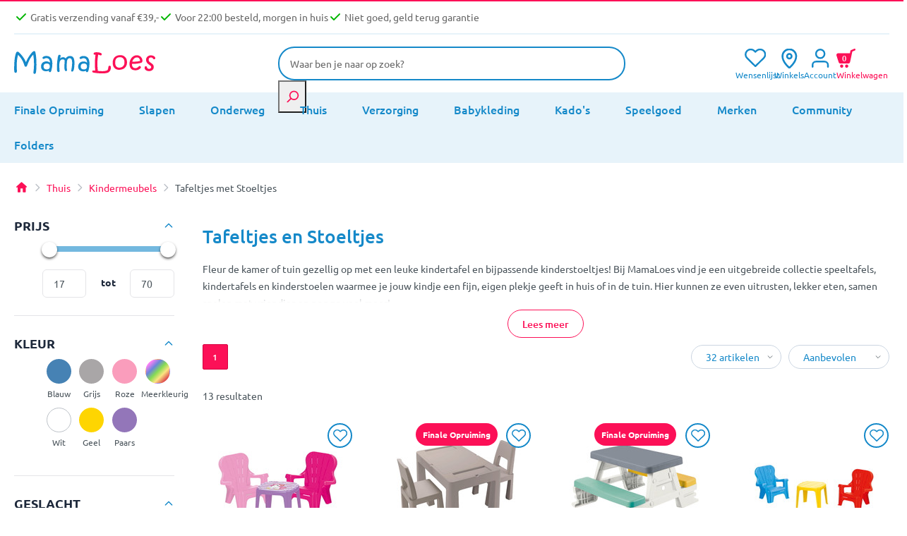

--- FILE ---
content_type: text/html; charset=utf-8
request_url: https://www.mamaloes.nl/thuis/kindermeubels/tafeltjes-met-stoeltjes
body_size: 42612
content:
<!DOCTYPE html>
<html lang="nl-NL">
<head>
        <link rel="preload" as="style" href="/area/web/default/css/app.bbb1b72aaf5673f5baa3.css"/>

<script>window.dataLayer = window.dataLayer || [];</script>

    <title>Tafeltjes en Stoeltjes bij MamaLoes| Bekijk hier!</title>
    <meta name="description" content="Fleur de kamer of tuin gezellig op met een leuke kindertafel en bijpassende kinderstoeltjes! ♥ Op werkdagen voor 22:00 uur besteld, morgen in huis ♥"/>
    <meta name="keywords" content=""/>

            <meta name="robots" content="INDEX,FOLLOW"/>
    
    <link rel="canonical" href="https://www.mamaloes.nl/thuis/kindermeubels/tafeltjes-met-stoeltjes"/>

            <link rel="alternate" hreflang="x-default" href="https://www.mamaloes.nl/thuis/kindermeubels/tafeltjes-met-stoeltjes"/>
    
<base href="https://www.mamaloes.nl" />

<meta http-equiv="Content-Type" content="text/html; charset=utf-8"/>


    <meta property="og:image" content="https://www.mamaloes.nl/d/o/dolu_unicorn_roze_tafel_met_stoeltjes_2503_.jpg"/>

<meta name="csrf-token" content="aJWfVamAaVOWjKLpoOtiCsf8b4XkzgYrmzCtklSe"/>
<meta http-equiv="X-UA-Compatible" content="IE=edge"/>
<meta name="viewport" content="width=device-width, initial-scale=1.0, maximum-scale=1.0, user-scalable=0"/>

<link rel="apple-touch-icon" sizes="180x180" href="/apple-touch-icon.png">
<link rel="icon" type="image/png" sizes="32x32" href="/favicon-32x32.png">
<link rel="icon" type="image/png" sizes="16x16" href="/favicon-16x16.png">
<link rel="manifest" href="/site.webmanifest">
<link rel="mask-icon" href="/safari-pinned-tab.svg" color="#ffffff">
<meta name="msapplication-TileColor" content="#ffffff">
<meta name="theme-color" content="#ffffff">

<script data-cookieconsent="ignore">
    window.dataLayer = window.dataLayer || [];
    function gtag() {
        dataLayer.push(arguments);
    }
    gtag('consent', 'default', {
        'ad_personalization': 'denied',
        'ad_storage': 'denied',
        'ad_user_data': 'denied',
        'analytics_storage': 'granted',
        'functionality_storage': 'granted',
        'personalization_storage': 'granted',
        'security_storage': 'granted',
        'wait_for_update': 500,
    });
    gtag("set", "ads_data_redaction", false);
    gtag("set", "url_passthrough", true);
</script>

<link rel="stylesheet" type="text/css" href="/area/web/default/css/app.bbb1b72aaf5673f5baa3.css"/>
<link rel="preload" href="/area/web/default/js/app.bbb1b72aaf5673f5baa3.js" as="script"/>

        
<script type="text/javascript" src="//widget.trustpilot.com/bootstrap/v5/tp.widget.bootstrap.min.js" async></script>
<script id="Cookiebot" src="https://consent.cookiebot.com/uc.js" data-cbid="3c5fd0e5-2ac6-4850-b967-1d5ea55039e4" type="text/javascript" async></script>
<script>
    window.Config = {
        solar_origin_url: 'https://www.mamaloes.nl',
        mage_api_base_url: 'https://www.mamaloes.nl',
        solar_checkout_url: '/checkout',
        solar_cdn_base_url: 'https://cdn.mamaloes.nl',
        active_store_id: 1,
        active_store_code: 'default',
        active_website_code: 'default',
        default_method_code: 'bestway',
        default_carrier_code: 'tablerate',
        delivery_data: '{"default":"Voor 22:00 uur besteld, morgen in huis","eigentransport":"Levering op afspraak door MamaLoes Bezorgservice (+\u20ac39,99)","Sameday":"Voor 22:00 uur besteld, morgen in huis"}',
        catalog: {
            page_size_options: [12,24,32,48,64]
        },
    };

    (function (d, id) {
        if ( ! window.flowbox) {
            var f = function () {
                f.q.push(arguments);
            };
            f.q = [];
            window.flowbox = f;
        }
        if (d.getElementById(id)) {
            return;
        }
        var s = d.createElement('script'), fjs = d.scripts[d.scripts.length - 1];
        s.id = id;
        s.async = true;
        s.src = `https://connect.getflowbox.com/flowbox.js?v=${encodeURIComponent(Math.random())}`;
        document.addEventListener('DOMContentLoaded', function() {
            fjs.parentNode.insertBefore(s, fjs)
        });
    })(document, 'flowbox-js-embed');

    //Dotdigital
    (function(w,d,u,t,o,c){w['dmtrackingobjectname']=o;c=d.createElement(t);c.async=1;c.src=u;t=d.getElementsByTagName
    (t)[0];t.parentNode.insertBefore(c,t);w[o]=w[o]||function(){(w[o].q=w[o].q||[]).push(arguments);};
    })(window, document, '//static.trackedweb.net/js/_dmptv4.js', 'script', 'dmPt');
    window.dmPt('create', '', '');
    window.dmPt('track');
</script>

<!-- begin Convert Experiences code-->
<script type="text/javascript" src="//cdn-4.convertexperiments.com/v1/js/1004570-100416803.js?environment=production"></script>
<!-- end Convert Experiences code -->
    <!-- Google Tag Manager -->
<script>!function(){"use strict";function l(e){for(var t=e,r=0,n=document.cookie.split(";");r<n.length;r++){var o=n[r].split("=");if(o[0].trim()===t)return o[1]}}function s(e){return localStorage.getItem(e)}function u(e){return window[e]}function A(e,t){e=document.querySelector(e);return t?null==e?void 0:e.getAttribute(t):null==e?void 0:e.textContent}var e=window,t=document,r="script",n="dataLayer",o="https://insights.mamaloes.nl",a="",i="de35wsvwgjyha",c="90=CAxELTM6W0ZYMipcLVEATlNGSEwDGUseAAUYBggSBV0PBA%3D%3D",g="stapeUserId",v="",E="",d=!1;try{var d=!!g&&(m=navigator.userAgent,!!(m=new RegExp("Version/([0-9._]+)(.*Mobile)?.*Safari.*").exec(m)))&&16.4<=parseFloat(m[1]),f="stapeUserId"===g,I=d&&!f?function(e,t,r){void 0===t&&(t="");var n={cookie:l,localStorage:s,jsVariable:u,cssSelector:A},t=Array.isArray(t)?t:[t];if(e&&n[e])for(var o=n[e],a=0,i=t;a<i.length;a++){var c=i[a],c=r?o(c,r):o(c);if(c)return c}else console.warn("invalid uid source",e)}(g,v,E):void 0;d=d&&(!!I||f)}catch(e){console.error(e)}var m=e,g=(m[n]=m[n]||[],m[n].push({"gtm.start":(new Date).getTime(),event:"gtm.js"}),t.getElementsByTagName(r)[0]),v=I?"&bi="+encodeURIComponent(I):"",E=t.createElement(r),f=(d&&(i=8<i.length?i.replace(/([a-z]{8}$)/,"kp$1"):"kp"+i),!d&&a?a:o);E.async=!0,E.src=f+"/"+i+".js?"+c+v,null!=(e=g.parentNode)&&e.insertBefore(E,g)}();</script>
<!-- End Google Tag Manager -->


<!-- Global site tag (gtag.js) - Google Analytics -->
<script async src="https://www.googletagmanager.com/gtag/js?id=UA-32434445-1"></script>
<script>
    window.dataLayer = window.dataLayer || [];
    function gtag(){dataLayer.push(arguments);}
    gtag('js', new Date());

    gtag('config', 'UA-32434445-1', {'allow_enhanced_conversions':true});
</script>
</head>
<body class="catalog-category-page_body">
<!-- Google Tag Manager (noscript) -->
<noscript><iframe src="https://insights.mamaloes.nl/ns.html?id=GTM-59ZS6J" height="0" width="0" style="display:none;visibility:hidden"></iframe></noscript>
<!-- End Google Tag Manager (noscript) -->
<div class="off-canvas position-left is-closed --wide" id="offCanvas" data-off-canvas>
    <div class="off-canvas__container">
        <span class="modal__header">
            <span class="--title">Navigatie</span>
            <button class="close-button" aria-label="Close menu" type="button" data-close>
                <span aria-hidden="true">&times;</span>
            </button>
        </span>
        <div class="vertical menu drilldown mobile" data-drilldown data-back-button="<span class='js-drilldown-back'><button>Terug</button></span>">
            <ul class="cat-navigation">
                    <li class="">
            <a href="aanbiedingen">
                                    <img src="https://www.mamaloes.nl/storage/navigation/Opruiming FB 1080x1080 finale.png" alt="Finale Opruiming"/>
                                Finale Opruiming</a>
                    </li>
                    <li class="is-drilldown-submenu-parent">
            <a href="slapen">
                                slapen</a>
                            <ul class="menu vertical nested invisible">
                    <li id="menu__overview">
                        <a href="slapen">Toon alles in slapen</a>
                    </li>
                                                                    <li class="is-drilldown-submenu-parent">
                            <a href="slapen/babymeubelen">
                                                                    <img src="https://www.mamaloes.nl/storage/navigation/mamaloes_2-in-1_ledikant_en_commode_lize_naturel.jpg" alt="Babymeubelen"/>
                                                                Babymeubelen
                            </a>
                                                            <ul class="menu vertical nested invisible">
                                    <li id="menu__overview">
                                        <a href="slapen/babymeubelen">Toon alles in Babymeubelen</a>
                                    </li>
                                                                            <li>
                                            <a href="slapen/babymeubelen/babykamers">
                                                                                                    <img src="https://www.mamaloes.nl/storage/navigation/3-deurskast_marloes_1_1920x1920.jpg" alt="Babykamers"/>
                                                                                                Babykamers
                                            </a>
                                        </li>
                                                                            <li>
                                            <a href="slapen/babymeubelen/ledikanten">
                                                                                                    <img src="https://www.mamaloes.nl/storage/navigation/ledikant_sander_60x120_cm_1.jpg" alt="Ledikanten"/>
                                                                                                Ledikanten
                                            </a>
                                        </li>
                                                                            <li>
                                            <a href="slapen/babymeubelen/commodes">
                                                                                                    <img src="https://www.mamaloes.nl/storage/navigation/bellamy_ratata_commode_rabikomo_7.jpg" alt="Commodes"/>
                                                                                                Commodes
                                            </a>
                                        </li>
                                                                            <li>
                                            <a href="slapen/babymeubelen/kasten">
                                                                                                    <img src="https://www.mamaloes.nl/storage/navigation/bellamy_lotta_latte_2-deurskast_lolasz2d_1.jpg" alt="Kasten"/>
                                                                                                Kasten
                                            </a>
                                        </li>
                                                                    </ul>
                                                    </li>
                                                                    <li class="is-drilldown-submenu-parent">
                            <a href="slapen/babydekens">
                                                                    <img src="https://www.mamaloes.nl/storage/navigation/jollein_basic_knit_olive_green_75_x_100_cm_wiegdeken_516-511-67053_10.jpg" alt="Babydekens"/>
                                                                Babydekens
                            </a>
                                                            <ul class="menu vertical nested invisible">
                                    <li id="menu__overview">
                                        <a href="slapen/babydekens">Toon alles in Babydekens</a>
                                    </li>
                                                                            <li>
                                            <a href="slapen/babydekens/wiegdekens">
                                                                                                    <img src="https://www.mamaloes.nl/storage/navigation/Jollein-Basic-Knit-Forest-Green.jpg" alt="Wiegdekens"/>
                                                                                                Wiegdekens
                                            </a>
                                        </li>
                                                                            <li>
                                            <a href="slapen/babydekens/ledikantdekens">
                                                                                                    <img src="https://www.mamaloes.nl/storage/navigation/Jollein-Basic-Knit-Nougat-4.jpg" alt="Ledikantdekens"/>
                                                                                                Ledikantdekens
                                            </a>
                                        </li>
                                                                    </ul>
                                                    </li>
                                                                    <li class="is-drilldown-submenu-parent">
                            <a href="slapen/babylakentjes">
                                                                    <img src="https://www.mamaloes.nl/storage/navigation/26607_Lakentje_wit12_4.jpg" alt="Babylakentjes"/>
                                                                Babylakentjes
                            </a>
                                                            <ul class="menu vertical nested invisible">
                                    <li id="menu__overview">
                                        <a href="slapen/babylakentjes">Toon alles in Babylakentjes</a>
                                    </li>
                                                                            <li>
                                            <a href="slapen/babylakentjes/wieglakens">
                                                                                                    <img src="https://www.mamaloes.nl/storage/navigation/mamaloes_grijs_75_x_100_cm_wieglaken_ml040205.jpg" alt="Wieglakens"/>
                                                                                                Wieglakens
                                            </a>
                                        </li>
                                                                            <li>
                                            <a href="slapen/babylakentjes/ledikantlakens">
                                                                                                    <img src="https://www.mamaloes.nl/storage/navigation/mamaloes_roest_75_x_100_cm_wieglaken_ml040211_-_01.jpg" alt="Ledikantlakens"/>
                                                                                                Ledikantlakens
                                            </a>
                                        </li>
                                                                    </ul>
                                                    </li>
                                                                    <li class="is-drilldown-submenu-parent">
                            <a href="slapen/hoeslakens">
                                                                    <img src="https://www.mamaloes.nl/storage/navigation/mamaloes_jersey_wit_40_x_80_cm_wieg_hoeslaken_ml040301-_01.jpg" alt="Hoeslakens"/>
                                                                Hoeslakens
                            </a>
                                                            <ul class="menu vertical nested invisible">
                                    <li id="menu__overview">
                                        <a href="slapen/hoeslakens">Toon alles in Hoeslakens</a>
                                    </li>
                                                                            <li>
                                            <a href="slapen/hoeslakens/wieg">
                                                                                                    <img src="https://www.mamaloes.nl/storage/navigation/jollein_jersey_teddy_bear_cm_hoeslaken_511-507-66095.jpg" alt="Wieg Hoeslakens"/>
                                                                                                Wieg Hoeslakens
                                            </a>
                                        </li>
                                                                            <li>
                                            <a href="slapen/hoeslakens/ledikant">
                                                                                                    <img src="https://www.mamaloes.nl/storage/navigation/jollein_jersey_animals_nougat_40_x_80_90_cm_wieg_hoeslaken_511-501-67044_1_1.jpg" alt="Ledikant Hoeslakens"/>
                                                                                                Ledikant Hoeslakens
                                            </a>
                                        </li>
                                                                            <li>
                                            <a href="slapen/hoeslakens/junior">
                                                                                                    <img src="https://www.mamaloes.nl/storage/navigation/511-565-00095_8717329368781_hero.jpg" alt="Junior Hoeslakens"/>
                                                                                                Junior Hoeslakens
                                            </a>
                                        </li>
                                                                    </ul>
                                                    </li>
                                                                    <li class="is-drilldown-submenu-parent">
                            <a href="slapen/matrassen">
                                                                    <img src="https://www.mamaloes.nl/storage/navigation/abz_km42-70140_promo_70_x_140_x_10_cm_kindermatras.jpg" alt="Matrassen"/>
                                                                Matrassen
                            </a>
                                                            <ul class="menu vertical nested invisible">
                                    <li id="menu__overview">
                                        <a href="slapen/matrassen">Toon alles in Matrassen</a>
                                    </li>
                                                                            <li>
                                            <a href="slapen/matrassen/wieg">
                                                                                                    <img src="https://www.mamaloes.nl/storage/navigation/mamaloes_aaron_40x80x7_cm_ovaal_wiegmatras_2.jpg" alt="Wiegmatrassen"/>
                                                                                                Wiegmatrassen
                                            </a>
                                        </li>
                                                                            <li>
                                            <a href="slapen/matrassen/ledikant">
                                                                                                    <img src="https://www.mamaloes.nl/storage/navigation/mamaloes_millie_60x120cm_ledikantmatras_ml050514_-_01_1.jpg" alt="Ledikantmatrassen"/>
                                                                                                Ledikantmatrassen
                                            </a>
                                        </li>
                                                                            <li>
                                            <a href="slapen/matrassen/junior">
                                                                                                    <img src="https://www.mamaloes.nl/storage/navigation/hoofdfoto_abz_matras_1 (1).jpg" alt="Juniormatrassen"/>
                                                                                                Juniormatrassen
                                            </a>
                                        </li>
                                                                    </ul>
                                                    </li>
                                                                    <li class="is-drilldown-submenu-parent">
                            <a href="slapen/klamboes-en-sluiers">
                                                                    <img src="https://www.mamaloes.nl/storage/navigation/jollein_vintage_nougat_155_cm_sluier_002-001-00093.jpg" alt="Klamboes en Sluiers"/>
                                                                Klamboes en Sluiers
                            </a>
                                                            <ul class="menu vertical nested invisible">
                                    <li id="menu__overview">
                                        <a href="slapen/klamboes-en-sluiers">Toon alles in Klamboes en Sluiers</a>
                                    </li>
                                                                            <li>
                                            <a href="slapen/klamboes-en-sluiers/klamboes">
                                                                                                    <img src="https://www.mamaloes.nl/storage/navigation/jollein_vintage_olive_green_245_cm_klamboe_002-005-67058_6.jpg" alt="Klamboes"/>
                                                                                                Klamboes
                                            </a>
                                        </li>
                                                                            <li>
                                            <a href="slapen/klamboes-en-sluiers/sluiers">
                                                                                                    <img src="https://www.mamaloes.nl/storage/navigation/jollein_vintage_ruffle_nougat_155_cm_sluier_002-001-66081_.1.jpg" alt="Sluiers"/>
                                                                                                Sluiers
                                            </a>
                                        </li>
                                                                            <li>
                                            <a href="slapen/klamboes-en-sluiers/piekstokken-en-standaarden">
                                                                                                    <img src="https://www.mamaloes.nl/storage/navigation/tryco_goud_ovaal_sluierstandaard_met_voet_tr-432104.jpg" alt="Piekstokken en Standaarden"/>
                                                                                                Piekstokken en Standaarden
                                            </a>
                                        </li>
                                                                    </ul>
                                                    </li>
                                                                    <li class="is-drilldown-submenu-parent">
                            <a href="slapen/babykruiken">
                                                                    <img src="https://www.mamaloes.nl/storage/navigation/tryco_aluminium_kruik_tr-222101_2_clipped_rev_1 (1).jpg" alt="Babykruiken"/>
                                                                Babykruiken
                            </a>
                                                            <ul class="menu vertical nested invisible">
                                    <li id="menu__overview">
                                        <a href="slapen/babykruiken">Toon alles in Babykruiken</a>
                                    </li>
                                                                            <li>
                                            <a href="slapen/babykruiken/kruiken">
                                                                                                    <img src="https://www.mamaloes.nl/storage/navigation/tryco_aluminium_kruik_tr-222101_2_clipped_rev_1 (1).jpg" alt="Kruiken"/>
                                                                                                Kruiken
                                            </a>
                                        </li>
                                                                            <li>
                                            <a href="slapen/babykruiken/kruikenzakken">
                                                                                                    <img src="https://www.mamaloes.nl/storage/navigation/jollein_nougat_badstof_kruikenzak_1.jpg" alt="Kruikenzakken"/>
                                                                                                Kruikenzakken
                                            </a>
                                        </li>
                                                                            <li>
                                            <a href="slapen/babykruiken/warmteknuffels">
                                                                                                    <img src="https://www.mamaloes.nl/storage/navigation/baby_ono_cherry_grijs_lavendel_pittenzak_796_02_1.jpg" alt="Warmteknuffels"/>
                                                                                                Warmteknuffels
                                            </a>
                                        </li>
                                                                    </ul>
                                                    </li>
                                                                    <li class="is-drilldown-submenu-parent">
                            <a href="slapen/trappel-slaapzakjes">
                                                                    <img src="https://www.mamaloes.nl/storage/navigation/tr-bb443427_-_blush___blossom_groen_70_cm_sleeping_bag_-_01.jpg" alt="Trappel- &amp; Slaapzakjes"/>
                                                                Trappel- &amp; Slaapzakjes
                            </a>
                                                            <ul class="menu vertical nested invisible">
                                    <li id="menu__overview">
                                        <a href="slapen/trappel-slaapzakjes">Toon alles in Trappel- &amp; Slaapzakjes</a>
                                    </li>
                                                                            <li>
                                            <a href="slapen/trappel-slaapzakjes/inbakeren">
                                                                                                    <img src="https://www.mamaloes.nl/storage/navigation/sevibaby_star_grijs_hydrofiel_inbakerdoek_306-73.jpg" alt="Inbakeren"/>
                                                                                                Inbakeren
                                            </a>
                                        </li>
                                                                    </ul>
                                                    </li>
                                                                    <li class="is-drilldown-submenu-parent">
                            <a href="slapen/accessoires">
                                                                    <img src="https://www.mamaloes.nl/storage/navigation/mamaloes_soft_cotton_ruffle_groen_babynest_ml020124.jpg" alt="Slaapaccessoires"/>
                                                                Slaapaccessoires
                            </a>
                                                            <ul class="menu vertical nested invisible">
                                    <li id="menu__overview">
                                        <a href="slapen/accessoires">Toon alles in Slaapaccessoires</a>
                                    </li>
                                                                            <li>
                                            <a href="slapen/accessoires/babynestjes">
                                                                                                    <img src="https://www.mamaloes.nl/storage/navigation/mamaloes_soft_cotton_ruffle_groen_babynest_ml020124.jpg" alt="Babynestjes"/>
                                                                                                Babynestjes
                                            </a>
                                        </li>
                                                                            <li>
                                            <a href="slapen/accessoires/steunkussens">
                                                                                                    <img src="https://www.mamaloes.nl/storage/navigation/sevibaby_35_x_45_cm_baby_kussen_430_1.jpg" alt="Slaap- en Steunkussens"/>
                                                                                                Slaap- en Steunkussens
                                            </a>
                                        </li>
                                                                            <li>
                                            <a href="slapen/accessoires/dekbedden">
                                                                                                    <img src="https://www.mamaloes.nl/storage/navigation/zzzoo_100_x_135_cm_wit_enkel_kinderdekbed_1.jpg" alt="Dekbedden"/>
                                                                                                Dekbedden
                                            </a>
                                        </li>
                                                                            <li>
                                            <a href="slapen/accessoires/raamverduistering">
                                                                                                    <img src="https://www.mamaloes.nl/storage/navigation/little_luca_black_out_blinds_statisch_verduisteringsgordijn.jpg" alt="Raamverduistering"/>
                                                                                                Raamverduistering
                                            </a>
                                        </li>
                                                                            <li>
                                            <a href="slapen/accessoires/matrasbeschermers">
                                                                                                    <img src="https://www.mamaloes.nl/storage/navigation/babymatex_oxi_drukverlagende_matrastopper_tb0211-324-327-331_1_2.jpg" alt="Matrasbeschermers"/>
                                                                                                Matrasbeschermers
                                            </a>
                                        </li>
                                                                            <li>
                                            <a href="slapen/accessoires/hoofdbeschermers-bedbumpers">
                                                                                                    <img src="https://www.mamaloes.nl/storage/navigation/mamaloes_velours_rib_roze_30_x_180_cm_bedbumper_ml020512_-_04.jpg" alt="Hoofdbeschermers &amp; Bedbumpers"/>
                                                                                                Hoofdbeschermers &amp; Bedbumpers
                                            </a>
                                        </li>
                                                                    </ul>
                                                    </li>
                                                                    <li class="is-drilldown-submenu-parent">
                            <a href="slapen/decoratie-babykamer">
                                                                    <img src="https://www.mamaloes.nl/storage/navigation/label_label_recycled_rabbit_rosa_ivory_muurdecoratie_llpl-04311.jpg" alt="Decoratie Babykamer"/>
                                                                Decoratie Babykamer
                            </a>
                                                            <ul class="menu vertical nested invisible">
                                    <li id="menu__overview">
                                        <a href="slapen/decoratie-babykamer">Toon alles in Decoratie Babykamer</a>
                                    </li>
                                                                            <li>
                                            <a href="slapen/decoratie-babykamer/billendoekjes-houders">
                                                                                                    <img src="https://www.mamaloes.nl/storage/navigation/b_b_-jou_taupe_easy_wipe_box_422805_1.jpg" alt="Billendoekjes Houders"/>
                                                                                                Billendoekjes Houders
                                            </a>
                                        </li>
                                                                            <li>
                                            <a href="slapen/decoratie-babykamer/mandjes">
                                                                                                    <img src="https://www.mamaloes.nl/storage/navigation/mordesign_morbear_large_opbergmand_mrbr-sptl11.jpg" alt="Mandjes"/>
                                                                                                Mandjes
                                            </a>
                                        </li>
                                                                            <li>
                                            <a href="slapen/decoratie-babykamer/vloerkleden">
                                                                                                    <img src="https://www.mamaloes.nl/storage/navigation/rebel_roads_country_life_95x133_cm_speelmat_rqutwga90095133t01_1.jpg" alt="Vloerkleden"/>
                                                                                                Vloerkleden
                                            </a>
                                        </li>
                                                                    </ul>
                                                    </li>
                                                                    <li class="is-drilldown-submenu-parent">
                            <a href="slapen/verlichting">
                                                                    <img src="https://www.mamaloes.nl/storage/navigation/sam_schaap.jpg" alt="Lampjes &amp; Wekkers"/>
                                                                Lampjes &amp; Wekkers
                            </a>
                                                            <ul class="menu vertical nested invisible">
                                    <li id="menu__overview">
                                        <a href="slapen/verlichting">Toon alles in Lampjes &amp; Wekkers</a>
                                    </li>
                                                                            <li>
                                            <a href="slapen/verlichting/babyprojectors">
                                                                                                    <img src="https://www.mamaloes.nl/storage/navigation/zazu_otto_de_zeeotter_ocean_projector_za-otto-01nd_1.jpg" alt="Babyprojectors"/>
                                                                                                Babyprojectors
                                            </a>
                                        </li>
                                                                            <li>
                                            <a href="slapen/verlichting/kinderwekkers">
                                                                                                    <img src="https://www.mamaloes.nl/storage/navigation/sam_schaap.jpg" alt="Kinderwekkers"/>
                                                                                                Kinderwekkers
                                            </a>
                                        </li>
                                                                            <li>
                                            <a href="slapen/verlichting/nachtlampjes">
                                                                                                    <img src="https://www.mamaloes.nl/storage/navigation/zazu_roze_automatisch_led_nachtlampje_za-socket-03_1.jpg" alt="Nachtlampjes"/>
                                                                                                Nachtlampjes
                                            </a>
                                        </li>
                                                                    </ul>
                                                    </li>
                                                                    <li class="is-drilldown-submenu-parent">
                            <a href="slapen/wiegjes">
                                                                    <img src="https://www.mamaloes.nl/storage/navigation/babygo_sleep_good_white_wieg_4351_8.jpg" alt="Wiegjes"/>
                                                                Wiegjes
                            </a>
                                                            <ul class="menu vertical nested invisible">
                                    <li id="menu__overview">
                                        <a href="slapen/wiegjes">Toon alles in Wiegjes</a>
                                    </li>
                                                                            <li>
                                            <a href="slapen/wiegjes/wieg-aan-bed">
                                                                                                    <img src="https://www.mamaloes.nl/storage/navigation/babygo_sidebyside_creme_wieg_aan_bed_4161_14.jpg" alt="Co-sleepers"/>
                                                                                                Co-sleepers
                                            </a>
                                        </li>
                                                                    </ul>
                                                    </li>
                                    </ul>
                    </li>
                    <li class="is-drilldown-submenu-parent">
            <a href="onderweg">
                                onderweg</a>
                            <ul class="menu vertical nested invisible">
                    <li id="menu__overview">
                        <a href="onderweg">Toon alles in onderweg</a>
                    </li>
                                                                    <li class="is-drilldown-submenu-parent">
                            <a href="onderweg/autostoeltjes">
                                                                    <img src="https://www.mamaloes.nl/storage/navigation/di-111917_-_ding_mace_black-grey_-_01.jpg" alt="Autostoeltjes"/>
                                                                Autostoeltjes
                            </a>
                                                            <ul class="menu vertical nested invisible">
                                    <li id="menu__overview">
                                        <a href="onderweg/autostoeltjes">Toon alles in Autostoeltjes</a>
                                    </li>
                                                                            <li>
                                            <a href="onderweg/autostoeltjes/groep-0-0-13-kg">
                                                                                                    <img src="https://www.mamaloes.nl/storage/navigation/cangaroo_macan_icon_hydra_grey_40-83_cm_i-size_autostoel_1.jpg" alt="Baby autostoel (40 - 87 cm)"/>
                                                                                                Baby autostoel (40 - 87 cm)
                                            </a>
                                        </li>
                                                                            <li>
                                            <a href="onderweg/autostoeltjes/40-150cm">
                                                                                                    <img src="https://www.mamaloes.nl/storage/navigation/ding_fynn_grey_360_i-size_autostoel_0-36_kg_di-111925_2_3.jpg" alt="Meegroei autostoel (40-150 cm)"/>
                                                                                                Meegroei autostoel (40-150 cm)
                                            </a>
                                        </li>
                                                                            <li>
                                            <a href="onderweg/autostoeltjes/groep-1-2-3-9-36-kg">
                                                                                                    <img src="https://www.mamaloes.nl/storage/navigation/lorelli_rio_black_76-150_cm_i-size_autostoel_1007196-2401_1.jpg" alt="Peuter autostoel (76-150 cm)"/>
                                                                                                Peuter autostoel (76-150 cm)
                                            </a>
                                        </li>
                                                                            <li>
                                            <a href="onderweg/autostoeltjes/groep-2-3-15-36-kg">
                                                                                                    <img src="https://www.mamaloes.nl/storage/navigation/ding_owen_olive_green_100-150_cm_i-size_autostoel_di-903253_6.jpg" alt="Kinder autostoel (100-150 cm)"/>
                                                                                                Kinder autostoel (100-150 cm)
                                            </a>
                                        </li>
                                                                            <li>
                                            <a href="onderweg/autostoeltjes/i-size">
                                                                                                    <img src="https://www.mamaloes.nl/storage/navigation/lorelli_aviator_black_jasper_40-150_cm_360_i-size_autostoel_1007183-2401.jpg" alt="i-Size Autostoelen"/>
                                                                                                i-Size Autostoelen
                                            </a>
                                        </li>
                                                                            <li>
                                            <a href="onderweg/autostoeltjes/isofix">
                                                                                                    <img src="https://www.mamaloes.nl/storage/navigation/ding_noel_black_125-150_cm_i-size_booster_di-910039_10 (1).jpg" alt=" ISOFIX Autostoeltjes"/>
                                                                                                 ISOFIX Autostoeltjes
                                            </a>
                                        </li>
                                                                    </ul>
                                                    </li>
                                                                    <li class="is-drilldown-submenu-parent">
                            <a href="onderweg/buggys">
                                                                    <img src="https://www.mamaloes.nl/storage/navigation/ding_otis_black_5_standen_buggy_di-902799_6.jpg" alt="Buggy&#039;s"/>
                                                                Buggy&#039;s
                            </a>
                                                            <ul class="menu vertical nested invisible">
                                    <li id="menu__overview">
                                        <a href="onderweg/buggys">Toon alles in Buggy&#039;s</a>
                                    </li>
                                                                            <li>
                                            <a href="onderweg/buggys/accessoires">
                                                                                                    <img src="https://www.mamaloes.nl/storage/navigation/ding_donkergrijs_uv_buggy_parasol_di-252427_1.jpg" alt="Buggy Accessoires"/>
                                                                                                Buggy Accessoires
                                            </a>
                                        </li>
                                                                    </ul>
                                                    </li>
                                                                    <li class="">
                            <a href="onderweg/bolderkarren">
                                                                    <img src="https://www.mamaloes.nl/storage/navigation/pronto_cloud_grey_bolderkar_-_duowagen.jpg" alt="Bolderkarren"/>
                                                                Bolderkarren
                            </a>
                                                    </li>
                                                                    <li class="is-drilldown-submenu-parent">
                            <a href="onderweg/draagzakken">
                                                                    <img src="https://www.mamaloes.nl/storage/navigation/babylonia_flexia_deep_grey_draagzak.jpg" alt="Draagzakken"/>
                                                                Draagzakken
                            </a>
                                                            <ul class="menu vertical nested invisible">
                                    <li id="menu__overview">
                                        <a href="onderweg/draagzakken">Toon alles in Draagzakken</a>
                                    </li>
                                                                            <li>
                                            <a href="onderweg/draagzakken/draagdoeken">
                                                                                                    <img src="https://www.mamaloes.nl/storage/navigation/cangaroo_sling_cherish_black_draagdoek.jpg" alt="Draagdoeken"/>
                                                                                                Draagdoeken
                                            </a>
                                        </li>
                                                                    </ul>
                                                    </li>
                                                                    <li class="is-drilldown-submenu-parent">
                            <a href="onderweg/duowagens">
                                                                    <img src="https://www.mamaloes.nl/storage/navigation/ding_mellizo_forest_green_duowagen_di-902867_3.jpg" alt="Duowagens"/>
                                                                Duowagens
                            </a>
                                                            <ul class="menu vertical nested invisible">
                                    <li id="menu__overview">
                                        <a href="onderweg/duowagens">Toon alles in Duowagens</a>
                                    </li>
                                                                            <li>
                                            <a href="onderweg/duowagens/duobuggys">
                                                                                                    <img src="https://www.mamaloes.nl/storage/navigation/ding_mellizo_forest_green_duowagen_di-902867_3.jpg" alt="Duobuggy&#039;s"/>
                                                                                                Duobuggy&#039;s
                                            </a>
                                        </li>
                                                                            <li>
                                            <a href="onderweg/duowagens/duo-kinderwagens">
                                                                                                    <img src="https://www.mamaloes.nl/storage/navigation/babygo_twinner_blue_tandem_duowagen_7502_3.jpg" alt=" Duo Kinderwagens"/>
                                                                                                 Duo Kinderwagens
                                            </a>
                                        </li>
                                                                            <li>
                                            <a href="onderweg/duowagens/tandems">
                                                                                                    <img src="https://www.mamaloes.nl/storage/navigation/mamaloes-ding-amigo-black-sliver-0001.jpg" alt="Tandems"/>
                                                                                                Tandems
                                            </a>
                                        </li>
                                                                    </ul>
                                                    </li>
                                                                    <li class="is-drilldown-submenu-parent">
                            <a href="onderweg/kinderwagens">
                                                                    <img src="https://www.mamaloes.nl/storage/navigation/kunert_brav_cappuccino_2-in-1_kinderwagen_bre-13.jpg" alt="Kinderwagens"/>
                                                                Kinderwagens
                            </a>
                                                            <ul class="menu vertical nested invisible">
                                    <li id="menu__overview">
                                        <a href="onderweg/kinderwagens">Toon alles in Kinderwagens</a>
                                    </li>
                                                                            <li>
                                            <a href="onderweg/kinderwagens/accessoires">
                                                                                                    <img src="https://www.mamaloes.nl/storage/navigation/eco_toys_meerijdplankje_met_zitje_voor_kinderwagen_hc547159_1.jpg" alt="Kinderwagen Accessoires"/>
                                                                                                Kinderwagen Accessoires
                                            </a>
                                        </li>
                                                                            <li>
                                            <a href="onderweg/luiertassen/tassenhaken">
                                                                                                    <img src="https://www.mamaloes.nl/storage/navigation/di-252416_-_5420067926221_-_baby_stroller_hooks_2pcs_-_01_1.jpg" alt="Tassenhaken"/>
                                                                                                Tassenhaken
                                            </a>
                                        </li>
                                                                    </ul>
                                                    </li>
                                                                    <li class="is-drilldown-submenu-parent">
                            <a href="onderweg/luiertassen">
                                                                    <img src="https://www.mamaloes.nl/storage/navigation/jollein_boucle_biscuit_verzorgingstas_027-819-66067.jpg" alt="Luiertassen"/>
                                                                Luiertassen
                            </a>
                                                            <ul class="menu vertical nested invisible">
                                    <li id="menu__overview">
                                        <a href="onderweg/luiertassen">Toon alles in Luiertassen</a>
                                    </li>
                                                                            <li>
                                            <a href="onderweg/luiertassen/kindertassen">
                                                                                                    <img src="https://www.mamaloes.nl/storage/navigation/jollein_colourblock_naturel_rugtasje_057-591-68069_1.jpg" alt="Kindertassen"/>
                                                                                                Kindertassen
                                            </a>
                                        </li>
                                                                            <li>
                                            <a href="onderweg/luiertassen/luieretuis-en-matjes">
                                                                                                    <img src="https://www.mamaloes.nl/storage/navigation/jollein_twill_natural_etui_053-577-68021.jpg" alt="Luieretui&#039;s en Matjes"/>
                                                                                                Luieretui&#039;s en Matjes
                                            </a>
                                        </li>
                                                                            <li>
                                            <a href="onderweg/luiertassen/tassenhaken">
                                                                                                    <img src="https://www.mamaloes.nl/storage/navigation/di-252416_-_5420067926221_-_baby_stroller_hooks_2pcs_-_01_1.jpg" alt="Tassenhaken"/>
                                                                                                Tassenhaken
                                            </a>
                                        </li>
                                                                    </ul>
                                                    </li>
                                                                    <li class="is-drilldown-submenu-parent">
                            <a href="onderweg/reisbedjes">
                                                                    <img src="https://www.mamaloes.nl/storage/navigation/mamaloes_zwart_campingbed_ml030101_-_2.jpg" alt="Reisbedjes"/>
                                                                Reisbedjes
                            </a>
                                                            <ul class="menu vertical nested invisible">
                                    <li id="menu__overview">
                                        <a href="onderweg/reisbedjes">Toon alles in Reisbedjes</a>
                                    </li>
                                                                            <li>
                                            <a href="onderweg/reisbedjes/accessoires">
                                                                                                    <img src="https://www.mamaloes.nl/storage/navigation/mamaloes-opvouwbaar-campingbed-matras.jpg" alt="Accessoires"/>
                                                                                                Accessoires
                                            </a>
                                        </li>
                                                                    </ul>
                                                    </li>
                                                                    <li class="">
                            <a href="onderweg/voetenzakken">
                                                                    <img src="https://www.mamaloes.nl/storage/navigation/zaffiro_voetenzak.jpg" alt="Voetenzakken"/>
                                                                Voetenzakken
                            </a>
                                                    </li>
                                                                    <li class="is-drilldown-submenu-parent">
                            <a href="onderweg/kinderveiligheid">
                                                                    <img src="https://www.mamaloes.nl/storage/navigation/cangaroo_skate_black_54-58_cm_kinderhelm_108860_1.jpg" alt="Kinderveiligheid"/>
                                                                Kinderveiligheid
                            </a>
                                                            <ul class="menu vertical nested invisible">
                                    <li id="menu__overview">
                                        <a href="onderweg/kinderveiligheid">Toon alles in Kinderveiligheid</a>
                                    </li>
                                                                            <li>
                                            <a href="onderweg/kinderveiligheid/kinderhelmen">
                                                                                                    <img src="https://www.mamaloes.nl/storage/navigation/cangaroo_skate_black_54-58_cm_kinderhelm_108860_1.jpg" alt="Kinderhelmen"/>
                                                                                                Kinderhelmen
                                            </a>
                                        </li>
                                                                    </ul>
                                                    </li>
                                    </ul>
                    </li>
                    <li class="is-drilldown-submenu-parent">
            <a href="thuis">
                                thuis</a>
                            <ul class="menu vertical nested invisible">
                    <li id="menu__overview">
                        <a href="thuis">Toon alles in thuis</a>
                    </li>
                                                                    <li class="">
                            <a href="thuis/babyfoons">
                                                                    <img src="https://www.mamaloes.nl/storage/navigation/angelcare_beeldbabyfoon_met_bewegingssensor_1.jpg" alt="Babyfoons"/>
                                                                Babyfoons
                            </a>
                                                    </li>
                                                                    <li class="">
                            <a href="thuis/babyschommels">
                                                                    <img src="https://www.mamaloes.nl/storage/navigation/ding_hugg_black_swing_babyschommel.jpg" alt="Babyschommels"/>
                                                                Babyschommels
                            </a>
                                                    </li>
                                                                    <li class="is-drilldown-submenu-parent">
                            <a href="thuis/boxen">
                                                                    <img src="https://www.mamaloes.nl/storage/navigation/mamaloesbasicboxzwart_4_1.jpg" alt="Boxen"/>
                                                                Boxen
                            </a>
                                                            <ul class="menu vertical nested invisible">
                                    <li id="menu__overview">
                                        <a href="thuis/boxen">Toon alles in Boxen</a>
                                    </li>
                                                                            <li>
                                            <a href="thuis/boxen/inklapbare-boxen">
                                                                                                    <img src="https://www.mamaloes.nl/storage/navigation/mamaloesdeluxeboxgrijs66_4_1.jpg" alt="Inklapbare Boxen"/>
                                                                                                Inklapbare Boxen
                                            </a>
                                        </li>
                                                                            <li>
                                            <a href="thuis/boxen/accessoires">
                                                                                                    <img src="https://www.mamaloes.nl/storage/navigation/MamaLoes_Aankleedvlak_01_4.jpg" alt="Accessoires"/>
                                                                                                Accessoires
                                            </a>
                                        </li>
                                                                    </ul>
                                                    </li>
                                                                    <li class="is-drilldown-submenu-parent">
                            <a href="thuis/campingbedjes">
                                                                    <img src="https://www.mamaloes.nl/storage/navigation/mamaloes_zwart_campingbed_ml030101_-_2.jpg" alt="Campingbedjes"/>
                                                                Campingbedjes
                            </a>
                                                            <ul class="menu vertical nested invisible">
                                    <li id="menu__overview">
                                        <a href="thuis/campingbedjes">Toon alles in Campingbedjes</a>
                                    </li>
                                                                            <li>
                                            <a href="thuis/campingbedjes/reisbed-accessoires">
                                                                                                    <img src="https://www.mamaloes.nl/storage/navigation/mamaloes-opvouwbaar-campingbed-matras.jpg" alt="Accessoires"/>
                                                                                                Accessoires
                                            </a>
                                        </li>
                                                                    </ul>
                                                    </li>
                                                                    <li class="is-drilldown-submenu-parent">
                            <a href="thuis/kindermeubels">
                                                                    <img src="https://www.mamaloes.nl/storage/navigation/mamaloes_jamie_taupe_boucl_kinderfauteuil_ml040704_-_02_1.jpg" alt="Kindermeubels"/>
                                                                Kindermeubels
                            </a>
                                                            <ul class="menu vertical nested invisible">
                                    <li id="menu__overview">
                                        <a href="thuis/kindermeubels">Toon alles in Kindermeubels</a>
                                    </li>
                                                                            <li>
                                            <a href="thuis/kindermeubels/fauteuils">
                                                                                                    <img src="https://www.mamaloes.nl/storage/navigation/mamaloes_jamie_taupe_boucl_kinderfauteuil_ml040704_-_02_1.jpg" alt="Fauteuils"/>
                                                                                                Fauteuils
                                            </a>
                                        </li>
                                                                            <li>
                                            <a href="thuis/kindermeubels/tafeltjes-met-stoeltjes">
                                                                                                    <img src="https://www.mamaloes.nl/storage/navigation/teggi_grey_old_rose_turquoise_set.jpg" alt="Tafel met Stoeltjes"/>
                                                                                                Tafel met Stoeltjes
                                            </a>
                                        </li>
                                                                            <li>
                                            <a href="thuis/kindermeubels/opbergkisten">
                                                                                                    <img src="https://www.mamaloes.nl/storage/navigation/tega_baby_linen_multifunctionele_opbergbox_pw-001-176.jpg" alt="Opbergkisten"/>
                                                                                                Opbergkisten
                                            </a>
                                        </li>
                                                                            <li>
                                            <a href="speelgoed/buiten/glijbanen">
                                                                                                    <img src="https://www.mamaloes.nl/storage/navigation/dolu_junior_glijbaan_3028_1.jpg" alt="Glijbanen"/>
                                                                                                Glijbanen
                                            </a>
                                        </li>
                                                                            <li>
                                            <a href="thuis/kindermeubels/klimspeelgoed">
                                                                                                    <img src="https://www.mamaloes.nl/storage/navigation/nature_pikler_new_2__clipped_rev_1.jpg" alt="Klimspeelgoed"/>
                                                                                                Klimspeelgoed
                                            </a>
                                        </li>
                                                                    </ul>
                                                    </li>
                                                                    <li class="is-drilldown-submenu-parent">
                            <a href="thuis/kinderstoelen">
                                                                    <img src="https://www.mamaloes.nl/storage/navigation/ding_daily_black_houten_kinderstoel_di-926740_1.jpg" alt="Kinderstoelen"/>
                                                                Kinderstoelen
                            </a>
                                                            <ul class="menu vertical nested invisible">
                                    <li id="menu__overview">
                                        <a href="thuis/kinderstoelen">Toon alles in Kinderstoelen</a>
                                    </li>
                                                                            <li>
                                            <a href="thuis/kinderstoelen/meegroei-kinderstoelen">
                                                                                                    <img src="https://www.mamaloes.nl/storage/navigation/Babygo_Family_XL_Naturel_Meegroei_Kinderstoel_1_4.jpg" alt="Meegroei Kinderstoelen"/>
                                                                                                Meegroei Kinderstoelen
                                            </a>
                                        </li>
                                                                            <li>
                                            <a href="thuis/kinderstoelen/inklapbare-kinderstoelen">
                                                                                                    <img src="https://www.mamaloes.nl/storage/navigation/cangaroo_tiramisu_grey_2-in-1_kinderstoel_13783_1.jpg" alt="Inklapbare Kinderstoelen"/>
                                                                                                Inklapbare Kinderstoelen
                                            </a>
                                        </li>
                                                                            <li>
                                            <a href="thuis/kinderstoelen/verkleiners">
                                                                                                    <img src="https://www.mamaloes.nl/storage/navigation/mamaloes_grey_stars_stoelverkleiner_w388564.jpg" alt="Kinderstoel Verkleiners"/>
                                                                                                Kinderstoel Verkleiners
                                            </a>
                                        </li>
                                                                            <li>
                                            <a href="thuis/kinderstoelen/verhogers">
                                                                                                    <img src="https://www.mamaloes.nl/storage/navigation/badabulle_home_go_booster_beer_stoelverhoger_b009015_1.jpg" alt="Kinderstoel Verhogers"/>
                                                                                                Kinderstoel Verhogers
                                            </a>
                                        </li>
                                                                            <li>
                                            <a href="thuis/kinderstoelen/accessoires">
                                                                                                    <img src="https://www.mamaloes.nl/storage/navigation/lorelli_safety_harness_grey_1.jpg" alt="Accessoires"/>
                                                                                                Accessoires
                                            </a>
                                        </li>
                                                                            <li>
                                            <a href="thuis/kinderstoelen/speelgoed">
                                                                                                    <img src="https://www.mamaloes.nl/storage/navigation/sassy_teeth_twirl_sensatie_station_educatief_speelgoed_s80680.jpg" alt="Kinderstoel Speelgoed"/>
                                                                                                Kinderstoel Speelgoed
                                            </a>
                                        </li>
                                                                    </ul>
                                                    </li>
                                                                    <li class="is-drilldown-submenu-parent">
                            <a href="thuis/looptrainers">
                                                                    <img src="https://www.mamaloes.nl/storage/navigation/eco_toys_zwart_mercedes_benz_g-klasse_loopauto_652.jpg" alt="Looptrainers"/>
                                                                Looptrainers
                            </a>
                                                            <ul class="menu vertical nested invisible">
                                    <li id="menu__overview">
                                        <a href="thuis/looptrainers">Toon alles in Looptrainers</a>
                                    </li>
                                                                            <li>
                                            <a href="thuis/looptrainers/driewielers">
                                                                                                    <img src="https://www.mamaloes.nl/storage/navigation/dolu_my_first_driewieler_met_duwstang_7007_1.jpg" alt="Driewielers"/>
                                                                                                Driewielers
                                            </a>
                                        </li>
                                                                            <li>
                                            <a href="thuis/looptrainers/kinderstepjes">
                                                                                                    <img src="https://www.mamaloes.nl/storage/navigation/momi_kiuru_black_2-in-1_step_loopfiets_huba00035_2.jpg" alt="Kinderstepjes"/>
                                                                                                Kinderstepjes
                                            </a>
                                        </li>
                                                                            <li>
                                            <a href="thuis/looptrainers/fietsjes">
                                                                                                    <img src="https://www.mamaloes.nl/storage/navigation/tryco_rocky_stonegreen_balance_bike_-_01.jpg" alt=" Loopfietsjes"/>
                                                                                                 Loopfietsjes
                                            </a>
                                        </li>
                                                                            <li>
                                            <a href="thuis/looptrainers/scooters">
                                                                                                    <img src="https://www.mamaloes.nl/storage/navigation/eco-toys-white-retro-scooter.jpg" alt="Loopscooters"/>
                                                                                                Loopscooters
                                            </a>
                                        </li>
                                                                            <li>
                                            <a href="thuis/looptrainers/loopwagens">
                                                                                                    <img src="https://www.mamaloes.nl/storage/navigation/llbb-35830_-_activity_walker_-_8720663935830-1.jpg" alt=" Loopwagens"/>
                                                                                                 Loopwagens
                                            </a>
                                        </li>
                                                                            <li>
                                            <a href="thuis/looptrainers/baby-activity-jumpers">
                                                                                                    <img src="https://www.mamaloes.nl/storage/navigation/mamaloes_eco_toys_green_forest_jumper_hc393705_2.jpg" alt="Baby Activity Jumpers"/>
                                                                                                Baby Activity Jumpers
                                            </a>
                                        </li>
                                                                    </ul>
                                                    </li>
                                                                    <li class="">
                            <a href="thuis/muziekmobielen">
                                                                    <img src="https://www.mamaloes.nl/storage/navigation/eco_toys_bear_muziekmobiel_hc470937_.jpg" alt="Muziekmobielen"/>
                                                                Muziekmobielen
                            </a>
                                                    </li>
                                                                    <li class="">
                            <a href="thuis/speelkleden">
                                                                    <img src="https://www.mamaloes.nl/storage/navigation/mordesign_beige_baby_gym_met_speelkleed_d-19.jpg" alt="Speelkleden"/>
                                                                Speelkleden
                            </a>
                                                    </li>
                                                                    <li class="is-drilldown-submenu-parent">
                            <a href="thuis/veiligheid">
                                                                    <img src="https://www.mamaloes.nl/storage/navigation/sevibaby_2_stuks_kastdeurklem_8598.jpg" alt="Veiligheid"/>
                                                                Veiligheid
                            </a>
                                                            <ul class="menu vertical nested invisible">
                                    <li id="menu__overview">
                                        <a href="thuis/veiligheid">Toon alles in Veiligheid</a>
                                    </li>
                                                                            <li>
                                            <a href="thuis/veiligheid/deurstoppers">
                                                                                                    <img src="https://www.mamaloes.nl/storage/navigation/sevibaby_2_stuks_deurstopper_400.jpg" alt="Deurstoppers"/>
                                                                                                Deurstoppers
                                            </a>
                                        </li>
                                                                            <li>
                                            <a href="thuis/veiligheid/bedhekjes">
                                                                                                    <img src="https://www.mamaloes.nl/storage/navigation/cangaroo_bed_rail_grey_120_cm_bedhekje_109959_1.jpg" alt="Bedhekjes"/>
                                                                                                Bedhekjes
                                            </a>
                                        </li>
                                                                            <li>
                                            <a href="thuis/veiligheid/hoekbeschermers">
                                                                                                    <img src="https://www.mamaloes.nl/storage/navigation/baby_ono_safe_home_hoekbeschermers.jpg" alt="Hoekbeschermers"/>
                                                                                                Hoekbeschermers
                                            </a>
                                        </li>
                                                                            <li>
                                            <a href="thuis/veiligheid/kastdeurklemmen">
                                                                                                    <img src="https://www.mamaloes.nl/storage/navigation/baby_ono_safety_locks_4_stuks_universele_kastdeurklem_1644_1.jpg" alt="Kastdeurklemmen"/>
                                                                                                Kastdeurklemmen
                                            </a>
                                        </li>
                                                                            <li>
                                            <a href="thuis/veiligheid/multilocks">
                                                                                                    <img src="https://www.mamaloes.nl/storage/navigation/sevibaby_mini_2_stuks_zelfklevend_multilock_55.jpg" alt="Multilocks"/>
                                                                                                Multilocks
                                            </a>
                                        </li>
                                                                            <li>
                                            <a href="thuis/veiligheid/stopcontactbeschermers">
                                                                                                    <img src="https://www.mamaloes.nl/storage/navigation/sevibaby_8_stuks_stopcontactbeschermers_8628.jpg" alt="Stopcontactbeschermers"/>
                                                                                                Stopcontactbeschermers
                                            </a>
                                        </li>
                                                                    </ul>
                                                    </li>
                                                                    <li class="is-drilldown-submenu-parent">
                            <a href="thuis/wipstoeltjes">
                                                                    <img src="https://www.mamaloes.nl/storage/navigation/Momi-Lumiwood-Star-Wipstoel-BULE00009-20.jpg" alt="Wipstoeltjes"/>
                                                                Wipstoeltjes
                            </a>
                                                            <ul class="menu vertical nested invisible">
                                    <li id="menu__overview">
                                        <a href="thuis/wipstoeltjes">Toon alles in Wipstoeltjes</a>
                                    </li>
                                                                            <li>
                                            <a href="thuis/wipstoeltjes/zitzakken">
                                                                                                    <img src="https://www.mamaloes.nl/storage/navigation/doomoo_seat_n_grow_grey_zitzak_sg03_1.jpg" alt="Zitzakken"/>
                                                                                                Zitzakken
                                            </a>
                                        </li>
                                                                    </ul>
                                                    </li>
                                                                    <li class="">
                            <a href="thuis/traphekjes">
                                                                    <img src="https://www.mamaloes.nl/storage/navigation/baby_ono_safety_gate_wit_traphek_klemhek_943-01.jpg" alt="Traphekjes"/>
                                                                Traphekjes
                            </a>
                                                    </li>
                                    </ul>
                    </li>
                    <li class="is-drilldown-submenu-parent">
            <a href="verzorging">
                                verzorging</a>
                            <ul class="menu vertical nested invisible">
                    <li id="menu__overview">
                        <a href="verzorging">Toon alles in verzorging</a>
                    </li>
                                                                    <li class="is-drilldown-submenu-parent">
                            <a href="verzorging/baby-care">
                                                                    <img src="https://www.mamaloes.nl/storage/navigation/bebe-jou_taupe_geschenkset_424505_2_1920x1920.jpg" alt="Babycare"/>
                                                                Babycare
                            </a>
                                                            <ul class="menu vertical nested invisible">
                                    <li id="menu__overview">
                                        <a href="verzorging/baby-care">Toon alles in Babycare</a>
                                    </li>
                                                                            <li>
                                            <a href="verzorging/baby-care/thermometers">
                                                                                                    <img src="https://www.mamaloes.nl/storage/navigation/weewell_digitale_thermometer_met_groot_scherm_wtd105.jpg" alt="Thermometers"/>
                                                                                                Thermometers
                                            </a>
                                        </li>
                                                                            <li>
                                            <a href="verzorging/baby-care/weegschalen">
                                                                                                    <img src="https://www.mamaloes.nl/storage/navigation/weewell_elektronische_weegschaal_wwd700_1.jpg" alt=" Babyweegschalen"/>
                                                                                                 Babyweegschalen
                                            </a>
                                        </li>
                                                                            <li>
                                            <a href="verzorging/baby-care/neusreinigers">
                                                                                                    <img src="https://www.mamaloes.nl/storage/navigation/baby_ono_elektrische_neusreiniger_1470.jpg" alt="Neusreinigers"/>
                                                                                                Neusreinigers
                                            </a>
                                        </li>
                                                                            <li>
                                            <a href="verzorging/baby-care/nagelschaartjes">
                                                                                                    <img src="https://www.mamaloes.nl/storage/navigation/lorelli_wit_baby_manicureset_1024030-0003_1.jpg" alt="Nagelschaartjes"/>
                                                                                                Nagelschaartjes
                                            </a>
                                        </li>
                                                                            <li>
                                            <a href="verzorging/baby-care/tandenborstels">
                                                                                                    <img src="https://www.mamaloes.nl/storage/navigation/baby_ono_blauw_tandenborstel_set_550_div.jpg" alt="Tandenborstels"/>
                                                                                                Tandenborstels
                                            </a>
                                        </li>
                                                                    </ul>
                                                    </li>
                                                                    <li class="is-drilldown-submenu-parent">
                            <a href="verzorging/babytextiel">
                                                                    <img src="https://www.mamaloes.nl/storage/navigation/blush_blossom_dinosaurus_70_x_70_cm_6_stuks_hydrofiel_luiers_tr-bb443413_0.jpg" alt="Babytextiel"/>
                                                                Babytextiel
                            </a>
                                                            <ul class="menu vertical nested invisible">
                                    <li id="menu__overview">
                                        <a href="verzorging/babytextiel">Toon alles in Babytextiel</a>
                                    </li>
                                                                            <li>
                                            <a href="verzorging/babytextiel/aankleedkussenhoezen">
                                                                                                    <img src="https://www.mamaloes.nl/storage/navigation/mamaloes_white_deluxe_aankleedkussen_w388496.jpg" alt="Aankleedkussenhoezen"/>
                                                                                                Aankleedkussenhoezen
                                            </a>
                                        </li>
                                                                            <li>
                                            <a href="verzorging/babytextiel/badcapes">
                                                                                                    <img src="https://www.mamaloes.nl/storage/navigation/mamaloes_badstof_groen_badcape_ml010404_-_01.jpg" alt="Badcapes"/>
                                                                                                Badcapes
                                            </a>
                                        </li>
                                                                            <li>
                                            <a href="verzorging/babytextiel/luiers">
                                                                                                    <img src="https://www.mamaloes.nl/storage/navigation/blush_blossom_dinosaurus_70_x_70_cm_6_stuks_hydrofiel_luiers_tr-bb443413_0 (1).jpg" alt="Hydrofiele Luiers"/>
                                                                                                Hydrofiele Luiers
                                            </a>
                                        </li>
                                                                            <li>
                                            <a href="verzorging/babytextiel/wikkeldekens">
                                                                                                    <img src="https://www.mamaloes.nl/storage/navigation/mamaloes_soft_cotton_ecru_wikkeldeken_ml020704_-_01.jpg" alt="Wikkeldekens"/>
                                                                                                Wikkeldekens
                                            </a>
                                        </li>
                                                                            <li>
                                            <a href="verzorging/babytextiel/washandjes">
                                                                                                    <img src="https://www.mamaloes.nl/storage/navigation/blush_blossom_wit_15_x_21_cm_3_stuks_hydrofiel_washandjes_tr-bb443405_2.jpg" alt="Washandjes"/>
                                                                                                Washandjes
                                            </a>
                                        </li>
                                                                            <li>
                                            <a href="verzorging/babytextiel/badjasjes">
                                                                                                    <img src="https://www.mamaloes.nl/storage/navigation/mamaloes_badstof_oat_0-1jr_baby_badjas_ml010318_-_01_2.jpg" alt="Badjasjes"/>
                                                                                                Badjasjes
                                            </a>
                                        </li>
                                                                    </ul>
                                                    </li>
                                                                    <li class="">
                            <a href="verzorging/billendoekjes-boxen">
                                                                    <img src="https://www.mamaloes.nl/storage/navigation/b_b_-jou_taupe_easy_wipe_box_422805_1.jpg" alt="Billendoekjes Boxen"/>
                                                                Billendoekjes Boxen
                            </a>
                                                    </li>
                                                                    <li class="is-drilldown-submenu-parent">
                            <a href="verzorging/elektrische-apparaten">
                                                                    <img src="https://www.mamaloes.nl/storage/navigation/bo_jungle_b-digital_6-in-1_baby_food_processor_keukenmachine_1.jpg" alt="Elektrische Apparaten"/>
                                                                Elektrische Apparaten
                            </a>
                                                            <ul class="menu vertical nested invisible">
                                    <li id="menu__overview">
                                        <a href="verzorging/elektrische-apparaten">Toon alles in Elektrische Apparaten</a>
                                    </li>
                                                                            <li>
                                            <a href="verzorging/elektrische-apparaten/borstkolven">
                                                                                                    <img src="https://www.mamaloes.nl/storage/navigation/cangaroo_grace_dubbele_elektrische_borstkolf_xn-d258.jpg" alt="Elektrische Borstkolven"/>
                                                                                                Elektrische Borstkolven
                                            </a>
                                        </li>
                                                                            <li>
                                            <a href="verzorging/elektrische-apparaten/flessenwarmers">
                                                                                                    <img src="https://www.mamaloes.nl/storage/navigation/cangaroo_grijs_babyduo_flessenwarmer_5694_1.jpg" alt="Flessenwarmers"/>
                                                                                                Flessenwarmers
                                            </a>
                                        </li>
                                                                            <li>
                                            <a href="verzorging/elektrische-apparaten/luchtbevochtigers-luchtreinigers">
                                                                                                    <img src="https://www.mamaloes.nl/storage/navigation/badabulle_bubble_luchtbevochtiger_en_nachtlampje_b047002_1_1.jpg" alt="Luchtbevochtigers"/>
                                                                                                Luchtbevochtigers
                                            </a>
                                        </li>
                                                                            <li>
                                            <a href="verzorging/elektrische-apparaten/sterilisators">
                                                                                                    <img src="https://www.mamaloes.nl/storage/navigation/lorelli-elektrische-stoom-sterilisator-en-droger-1028018.jpg" alt="Sterilisators"/>
                                                                                                Sterilisators
                                            </a>
                                        </li>
                                                                            <li>
                                            <a href="verzorging/elektrische-apparaten/stoomkokers">
                                                                                                    <img src="https://www.mamaloes.nl/storage/navigation/babymoov_nutribaby_plus_xl_stoomkoker_-_mixer_-_flessenverwarmer_in_1_a001127_2.jpg" alt="Stoomkokers"/>
                                                                                                Stoomkokers
                                            </a>
                                        </li>
                                                                    </ul>
                                                    </li>
                                                                    <li class="is-drilldown-submenu-parent">
                            <a href="verzorging/eten-drinken">
                                                                    <img src="https://www.mamaloes.nl/storage/navigation/tr-392803_-_8720289396596_-_olive_gray_silicone_stainless_spoon_fork_-_01.jpg" alt="Eten &amp; Drinken"/>
                                                                Eten &amp; Drinken
                            </a>
                                                            <ul class="menu vertical nested invisible">
                                    <li id="menu__overview">
                                        <a href="verzorging/eten-drinken">Toon alles in Eten &amp; Drinken</a>
                                    </li>
                                                                            <li>
                                            <a href="verzorging/eten-drinken/kinderservies">
                                                                                                    <img src="https://www.mamaloes.nl/storage/navigation/tr-392803_-_8720289396596_-_olive_gray_silicone_stainless_spoon_fork_-_01.jpg" alt="Kinderservies"/>
                                                                                                Kinderservies
                                            </a>
                                        </li>
                                                                            <li>
                                            <a href="verzorging/eten-drinken/borstkolven">
                                                                                                    <img src="https://www.mamaloes.nl/storage/navigation/cangaroo_grace_dubbele_elektrische_borstkolf_xn-d258.jpg" alt="Borstkolven"/>
                                                                                                Borstkolven
                                            </a>
                                        </li>
                                                                            <li>
                                            <a href="verzorging/eten-drinken/drinkbekers">
                                                                                                    <img src="https://www.mamaloes.nl/storage/navigation/tr-392828_-_8720289396831_-_sienna_silicone_staw_cup_-_01.jpg" alt="Drinkbekers"/>
                                                                                                Drinkbekers
                                            </a>
                                        </li>
                                                                            <li>
                                            <a href="verzorging/eten-drinken/fopspenen">
                                                                                                    <img src="https://www.mamaloes.nl/storage/navigation/bibs_sand_18_mnd_fopspeen_70.000.11.jpg" alt="Fopspenen"/>
                                                                                                Fopspenen
                                            </a>
                                        </li>
                                                                            <li>
                                            <a href="verzorging/eten-drinken/flessen">
                                                                                                    <img src="https://www.mamaloes.nl/storage/navigation/pr_lorelli_glass_moonlight_blue_120ml_glazen_fles_1020061-0004_1_2.jpg" alt="Flessen"/>
                                                                                                Flessen
                                            </a>
                                        </li>
                                                                            <li>
                                            <a href="verzorging/eten-drinken/sterilisator">
                                                                                                    <img src="https://www.mamaloes.nl/storage/navigation/baby_ono_honey_natural_nursing_flessenwarmer_en_sterilisator_968-02_nieuw.jpg" alt="Sterilisators"/>
                                                                                                Sterilisators
                                            </a>
                                        </li>
                                                                    </ul>
                                                    </li>
                                                                    <li class="is-drilldown-submenu-parent">
                            <a href="verzorging/in-bad">
                                                                    <img src="https://www.mamaloes.nl/storage/navigation/baby_ono_wasbeer_grijs_drijvende_bad_thermometer_777_01.jpg" alt="In Bad"/>
                                                                In Bad
                            </a>
                                                            <ul class="menu vertical nested invisible">
                                    <li id="menu__overview">
                                        <a href="verzorging/in-bad">Toon alles in In Bad</a>
                                    </li>
                                                                            <li>
                                            <a href="verzorging/in-bad/badjes">
                                                                                                    <img src="https://www.mamaloes.nl/storage/navigation/mamaloes_stone_green_badje_ml050308_-_1_4.jpg" alt="Badjes"/>
                                                                                                Badjes
                                            </a>
                                        </li>
                                                                            <li>
                                            <a href="verzorging/in-bad/badringen">
                                                                                                    <img src="https://www.mamaloes.nl/storage/navigation/lorelli_happy_bubbles_bear_green_badring_1013095-0002.jpg" alt="Badringen"/>
                                                                                                Badringen
                                            </a>
                                        </li>
                                                                            <li>
                                            <a href="verzorging/in-bad/zitjes">
                                                                                                    <img src="https://www.mamaloes.nl/storage/navigation/mamaloes_stone_green_badzitje_ml050307_-_1.jpg" alt="Badzitjes"/>
                                                                                                Badzitjes
                                            </a>
                                        </li>
                                                                            <li>
                                            <a href="verzorging/in-bad/thermometers">
                                                                                                    <img src="https://www.mamaloes.nl/storage/navigation/baby_ono_koala_blauw_drijvende_bad_thermometer_777_02.jpg" alt="Badthermometers"/>
                                                                                                Badthermometers
                                            </a>
                                        </li>
                                                                            <li>
                                            <a href="verzorging/in-bad/waskussens">
                                                                                                    <img src="https://www.mamaloes.nl/storage/navigation/mamaloes_white_deluxe_aankleedkussen_w388496.jpg" alt="Waskussens"/>
                                                                                                Waskussens
                                            </a>
                                        </li>
                                                                            <li>
                                            <a href="verzorging/in-bad/accessoires">
                                                                                                    <img src="https://www.mamaloes.nl/storage/navigation/mamaloes_beer_badstof_zand_baby_washand_ml010245_-_01.jpg" alt="Accessoires"/>
                                                                                                Accessoires
                                            </a>
                                        </li>
                                                                    </ul>
                                                    </li>
                                                                    <li class="">
                            <a href="verzorging/luieremmers">
                                                                    <img src="https://www.mamaloes.nl/storage/navigation/angelcare_dress_up_wit_luieremmer_ac-du_1.jpg" alt="Luieremmers"/>
                                                                Luieremmers
                            </a>
                                                    </li>
                                                                    <li class="is-drilldown-submenu-parent">
                            <a href="verzorging/plaspotjes">
                                                                    <img src="https://www.mamaloes.nl/storage/navigation/tr-901976_-_5420067901976_-_tryco_grey_potty_with_flush_sound_-_01.jpg" alt=" Plaspotjes"/>
                                                                 Plaspotjes
                            </a>
                                                            <ul class="menu vertical nested invisible">
                                    <li id="menu__overview">
                                        <a href="verzorging/plaspotjes">Toon alles in  Plaspotjes</a>
                                    </li>
                                                                            <li>
                                            <a href="verzorging/plaspotjes/toiletverkleiners">
                                                                                                    <img src="https://www.mamaloes.nl/storage/navigation/bebe-jou_taupe_toiletverkleiner_403805_2_1920x1920.jpg" alt="Toiletverkleiners"/>
                                                                                                Toiletverkleiners
                                            </a>
                                        </li>
                                                                            <li>
                                            <a href="verzorging/plaspotjes/opstapjes">
                                                                                                    <img src="https://www.mamaloes.nl/storage/navigation/keeeper_panda_wit_opstapje_18642_1920x1920.jpg" alt="Opstapjes"/>
                                                                                                Opstapjes
                                            </a>
                                        </li>
                                                                    </ul>
                                                    </li>
                                                                    <li class="">
                            <a href="verzorging/slabbetjes">
                                                                    <img src="https://www.mamaloes.nl/storage/navigation/mamaloes_nougat_tante_s_knuffelbeer_tekst_slab_ml010128_-_01.jpg" alt="Slabbetjes"/>
                                                                Slabbetjes
                            </a>
                                                    </li>
                                                                    <li class="">
                            <a href="verzorging/voedingskussens">
                                                                    <img src="https://www.mamaloes.nl/storage/navigation/doomoo_comfy_big_tetra_green_voedingskussenhoes_35002024.1.jpg" alt="Voedingskussens "/>
                                                                Voedingskussens 
                            </a>
                                                    </li>
                                                                    <li class="is-drilldown-submenu-parent">
                            <a href="verzorging/zwangerschap">
                                                                    <img src="https://www.mamaloes.nl/storage/navigation/youha_zwart_maat_l_zwangerschaps-_en_voedings_bh_yh-f06.jpg" alt="Zwangerschap"/>
                                                                Zwangerschap
                            </a>
                                                            <ul class="menu vertical nested invisible">
                                    <li id="menu__overview">
                                        <a href="verzorging/zwangerschap">Toon alles in Zwangerschap</a>
                                    </li>
                                                                            <li>
                                            <a href="verzorging/zwangerschap/kraamproducten">
                                                                                                    <img src="https://www.mamaloes.nl/storage/navigation/baby_ono_night_day_10_stuks_postpartum_kraamverband_599_1_1.jpg" alt="Kraamproducten"/>
                                                                                                Kraamproducten
                                            </a>
                                        </li>
                                                                            <li>
                                            <a href="verzorging/zwangerschap/lingerie">
                                                                                                    <img src="https://www.mamaloes.nl/storage/navigation/youha_zwart_maat_xl_zwangerschaps-_en_voedings_bh_yh-f06.jpg" alt="Zwangerschapslingerie"/>
                                                                                                Zwangerschapslingerie
                                            </a>
                                        </li>
                                                                            <li>
                                            <a href="verzorging/zwangerschap/sierraden">
                                                                                                    <img src="https://www.mamaloes.nl/storage/navigation/proud_mama_babybel_f_line_paars_zwangerschapsketting_id-594.jpg" alt="Zwangerschapssieraden"/>
                                                                                                Zwangerschapssieraden
                                            </a>
                                        </li>
                                                                    </ul>
                                                    </li>
                                    </ul>
                    </li>
                    <li class="is-drilldown-submenu-parent">
            <a href="babykleding">
                                babykleding</a>
                            <ul class="menu vertical nested invisible">
                    <li id="menu__overview">
                        <a href="babykleding">Toon alles in babykleding</a>
                    </li>
                                                                    <li class="">
                            <a href="babykleding/meisjes">
                                                                    <img src="https://www.mamaloes.nl/storage/navigation/dirkje_organic_dusty_pink_maat_50_shirt_met_broekje_wn1227_noos_2_3.jpg" alt="Meisjes"/>
                                                                Meisjes
                            </a>
                                                    </li>
                                                                    <li class="">
                            <a href="babykleding/jongens">
                                                                    <img src="https://www.mamaloes.nl/storage/navigation/dirkje_organic_faded_green_maat_56_shirt_met_broekje_en_vest_wn1287_noos_2_3.jpg" alt="Jongens"/>
                                                                Jongens
                            </a>
                                                    </li>
                                                                    <li class="">
                            <a href="babykleding/uni">
                                                                    <img src="https://www.mamaloes.nl/storage/navigation/dirkje_organic_off_white_maat_44_boxpakje_wn1257_noos_2_3.jpg" alt="Unisex"/>
                                                                Unisex
                            </a>
                                                    </li>
                                                                    <li class="is-drilldown-submenu-parent">
                            <a href="babykleding/prematuur">
                                                                    <img src="https://www.mamaloes.nl/storage/navigation/petitvillainsetprematuurecruz_4.jpg" alt="Prematuur"/>
                                                                Prematuur
                            </a>
                                                            <ul class="menu vertical nested invisible">
                                    <li id="menu__overview">
                                        <a href="babykleding/prematuur">Toon alles in Prematuur</a>
                                    </li>
                                                                            <li>
                                            <a href="babykleding/prematuur/jongens">
                                                                                                Jongens
                                            </a>
                                        </li>
                                                                            <li>
                                            <a href="babykleding/prematuur/meisjes">
                                                                                                Meisjes
                                            </a>
                                        </li>
                                                                            <li>
                                            <a href="babykleding/prematuur/uni">
                                                                                                Uni
                                            </a>
                                        </li>
                                                                    </ul>
                                                    </li>
                                                                    <li class="">
                            <a href="babykleding/mutsjes">
                                                                    <img src="https://www.mamaloes.nl/storage/navigation/sevibaby_galaxy_prematuur_mutsje_6952-168.jpg" alt="Babymutsjes"/>
                                                                Babymutsjes
                            </a>
                                                    </li>
                                                                    <li class="is-drilldown-submenu-parent">
                            <a href="babykleding/schoentjes-en-sokjes">
                                                                    <img src="https://www.mamaloes.nl/storage/navigation/petit_villain_beer_wit-ecru_slofjes_1.jpg" alt="Schoentjes en Sokjes"/>
                                                                Schoentjes en Sokjes
                            </a>
                                                            <ul class="menu vertical nested invisible">
                                    <li id="menu__overview">
                                        <a href="babykleding/schoentjes-en-sokjes">Toon alles in Schoentjes en Sokjes</a>
                                    </li>
                                                                            <li>
                                            <a href="babykleding/schoentjes-en-sokjes/waterschoentjes">
                                                                                                    <img src="https://www.mamaloes.nl/storage/navigation/slipstop_zagor_schoentjes_ss2431000018_2.jpg" alt="Waterschoentjes"/>
                                                                                                Waterschoentjes
                                            </a>
                                        </li>
                                                                    </ul>
                                                    </li>
                                                                    <li class="is-drilldown-submenu-parent">
                            <a href="babykleding/rompertjes">
                                                                    <img src="https://www.mamaloes.nl/storage/navigation/mamaloes_oat_maat_56_korte_mouw_overslag_romper_ml010253_-_01_2_2.jpg" alt=" Rompertjes"/>
                                                                 Rompertjes
                            </a>
                                                            <ul class="menu vertical nested invisible">
                                    <li id="menu__overview">
                                        <a href="babykleding/rompertjes">Toon alles in  Rompertjes</a>
                                    </li>
                                                                            <li>
                                            <a href="babykleding/rompertjes/tekst-rompers">
                                                                                                    <img src="https://www.mamaloes.nl/storage/navigation/Petit-Villain-Here-Comes-Trouble-WitZwart-Romper_1.jpg" alt="Tekst Rompers"/>
                                                                                                Tekst Rompers
                                            </a>
                                        </li>
                                                                    </ul>
                                                    </li>
                                                                    <li class="">
                            <a href="babykleding/oefenbroekjes">
                                                                    <img src="https://www.mamaloes.nl/storage/navigation/blush_blossom_nougat_18-24m_badstof_oefenbroekje_tr-bb443448_1.jpg" alt="Oefenbroekjes"/>
                                                                Oefenbroekjes
                            </a>
                                                    </li>
                                                                    <li class="">
                            <a href="babykleding/kledinghangers">
                                                                    <img src="https://www.mamaloes.nl/storage/navigation/8717385225004_4.jpg" alt="Kledinghangers"/>
                                                                Kledinghangers
                            </a>
                                                    </li>
                                                                    <li class="">
                            <a href="babykleding/zonnebrillen">
                                                                    <img src="https://www.mamaloes.nl/storage/navigation/eco_toys_beertje_groen_kinderzonnebril_hc544738_1_1.jpg" alt="Zonnebrillen"/>
                                                                Zonnebrillen
                            </a>
                                                    </li>
                                                                    <li class="is-drilldown-submenu-parent">
                            <a href="babykleding/overig">
                                                                    <img src="https://www.mamaloes.nl/storage/navigation/sevibaby_swan_2_stuks_anti-krabwantjes_156.jpg" alt="Overig"/>
                                                                Overig
                            </a>
                                                            <ul class="menu vertical nested invisible">
                                    <li id="menu__overview">
                                        <a href="babykleding/overig">Toon alles in Overig</a>
                                    </li>
                                                                            <li>
                                            <a href="babykleding/overig/anti-krabwantjes-bijthandschoentjes">
                                                                                                    <img src="https://www.mamaloes.nl/storage/navigation/sevibaby_swan_2_stuks_anti-krabwantjes_156 (1).jpg" alt="Anti Krabwantjes"/>
                                                                                                Anti Krabwantjes
                                            </a>
                                        </li>
                                                                            <li>
                                            <a href="babykleding/overig/zwemkleding">
                                                                                                    <img src="https://www.mamaloes.nl/storage/navigation/swim_essentials_blauw-oranje_zebra_zwembroek_2020se571_3.jpg" alt="Zwemkleding "/>
                                                                                                Zwemkleding 
                                            </a>
                                        </li>
                                                                    </ul>
                                                    </li>
                                    </ul>
                    </li>
                    <li class="is-drilldown-submenu-parent">
            <a href="kados">
                                kado&#039;s</a>
                            <ul class="menu vertical nested invisible">
                    <li id="menu__overview">
                        <a href="kados">Toon alles in kado&#039;s</a>
                    </li>
                                                                    <li class="">
                            <a href="kados/cadeaubonnen">
                                                                    <img src="https://www.mamaloes.nl/storage/navigation/mamaloes_cadeaukaart_-1.jpg" alt="Cadeaukaarten"/>
                                                                Cadeaukaarten
                            </a>
                                                    </li>
                                                                    <li class="">
                            <a href="kados/babyprojectors">
                                                                    <img src="https://www.mamaloes.nl/storage/navigation/zazu_otto_de_zeeotter_ocean_projector_za-otto-01nd_1.jpg" alt="Babyprojectors"/>
                                                                Babyprojectors
                            </a>
                                                    </li>
                                                                    <li class="is-drilldown-submenu-parent">
                            <a href="kados/boeken">
                                                                    <img src="https://www.mamaloes.nl/storage/navigation/lantaarn_mijn_negen_maanden_babyboek_.1.jpg" alt="Boeken"/>
                                                                Boeken
                            </a>
                                                            <ul class="menu vertical nested invisible">
                                    <li id="menu__overview">
                                        <a href="kados/boeken">Toon alles in Boeken</a>
                                    </li>
                                                                            <li>
                                            <a href="kados/boeken/babyalbums">
                                                                                                    <img src="https://www.mamaloes.nl/storage/navigation/lantaarn_mijn_negen_maanden_babyboek_.1 (1).jpg" alt="Babyalbums"/>
                                                                                                Babyalbums
                                            </a>
                                        </li>
                                                                            <li>
                                            <a href="kados/boeken/kadoboeken">
                                                                                                    <img src="https://www.mamaloes.nl/storage/navigation/pauline_baartmans_we_krijgen_er_een_kleintje_bij_kartonboekje.jpg" alt="Kadoboeken"/>
                                                                                                Kadoboeken
                                            </a>
                                        </li>
                                                                            <li>
                                            <a href="kados/boeken/kinderboeken">
                                                                                                    <img src="https://www.mamaloes.nl/storage/navigation/max_velthuijs_ik_ben_kikker_kinderboek_incl._handpop_9748_1.jpg" alt="Kinderboeken"/>
                                                                                                Kinderboeken
                                            </a>
                                        </li>
                                                                            <li>
                                            <a href="kados/boeken/voorleesboeken">
                                                                                                    <img src="https://www.mamaloes.nl/storage/navigation/deltas_de_allermooiste_3-minuutverhaaltjes_voor_het_slapengaan_boek_0422662.jpg" alt="Voorleesboeken"/>
                                                                                                Voorleesboeken
                                            </a>
                                        </li>
                                                                    </ul>
                                                    </li>
                                                                    <li class="is-drilldown-submenu-parent">
                            <a href="kados/geboorte-versieringen">
                                                                    <img src="https://www.mamaloes.nl/storage/navigation/jep-party_baby_rose_folieballon_fb42m-019r_1.jpg" alt="Geboorte Versieringen"/>
                                                                Geboorte Versieringen
                            </a>
                                                            <ul class="menu vertical nested invisible">
                                    <li id="menu__overview">
                                        <a href="kados/geboorte-versieringen">Toon alles in Geboorte Versieringen</a>
                                    </li>
                                                                            <li>
                                            <a href="kados/geboorte-versieringen/meisjes">
                                                                                                    <img src="https://www.mamaloes.nl/storage/navigation/jep-party_hello_baby_girl_roze_100_cm_letter_slinger_437906.jpg" alt="Meisjes"/>
                                                                                                Meisjes
                                            </a>
                                        </li>
                                                                            <li>
                                            <a href="kados/geboorte-versieringen/jongens">
                                                                                                    <img src="https://www.mamaloes.nl/storage/navigation/baby_boy_.jpg" alt="Jongens"/>
                                                                                                Jongens
                                            </a>
                                        </li>
                                                                    </ul>
                                                    </li>
                                                                    <li class="">
                            <a href="kados/baby-gipsafdrukken">
                                                                    <img src="https://www.mamaloes.nl/storage/navigation/bambam_hand_and_footprint_hanger_51325_11.jpg" alt="Gipsafdrukken"/>
                                                                Gipsafdrukken
                            </a>
                                                    </li>
                                                                    <li class="">
                            <a href="kados/hobbeldieren">
                                                                    <img src="https://www.mamaloes.nl/storage/navigation/tr-120111_-_tryco_rocking_horse_big_-_brown_-_01_1.jpg" alt="Hobbeldieren"/>
                                                                Hobbeldieren
                            </a>
                                                    </li>
                                                                    <li class="">
                            <a href="kados/kinderwekkers">
                                                                    <img src="https://www.mamaloes.nl/storage/navigation/sam_schaap.jpg" alt="Kinderwekkers"/>
                                                                Kinderwekkers
                            </a>
                                                    </li>
                                                                    <li class="is-drilldown-submenu-parent">
                            <a href="kados/knuffels">
                                                                    <img src="https://www.mamaloes.nl/storage/navigation/label_label_recycled_elephant_elly_nougat_medium_knuffel_llpl-03932.jpg" alt="Knuffels"/>
                                                                Knuffels
                            </a>
                                                            <ul class="menu vertical nested invisible">
                                    <li id="menu__overview">
                                        <a href="kados/knuffels">Toon alles in Knuffels</a>
                                    </li>
                                                                            <li>
                                            <a href="kados/knuffels/knuffeldoekjes">
                                                                                                    <img src="https://www.mamaloes.nl/storage/navigation/tryco-dragon-diego-knuffeldoek-tr-243308_1.jpg" alt="Knuffeldoekjes"/>
                                                                                                Knuffeldoekjes
                                            </a>
                                        </li>
                                                                    </ul>
                                                    </li>
                                                                    <li class="">
                            <a href="kados/muziekdoosjes">
                                                                    <img src="https://www.mamaloes.nl/storage/navigation/jollein_teddy_bear_wild_rose_muziekdoosje_043-001-68063.jpg" alt="Muziekdoosjes"/>
                                                                Muziekdoosjes
                            </a>
                                                    </li>
                                                                    <li class="">
                            <a href="kados/zwangerschapssieraden">
                                                                    <img src="https://www.mamaloes.nl/storage/navigation/proud_mama_babybel_luna_goud_zwangerschapsketting_id-573.jpg" alt="Zwangerschapssieraden"/>
                                                                Zwangerschapssieraden
                            </a>
                                                    </li>
                                                                    <li class="is-drilldown-submenu-parent">
                            <a href="kados/gender-reveal">
                                                                    <img src="https://www.mamaloes.nl/storage/navigation/jep-party_oh_baby_6_stuks_bordjes_tpp79_1.jpg" alt="Gender Reveal"/>
                                                                Gender Reveal
                            </a>
                                                            <ul class="menu vertical nested invisible">
                                    <li id="menu__overview">
                                        <a href="kados/gender-reveal">Toon alles in Gender Reveal</a>
                                    </li>
                                                                            <li>
                                            <a href="kados/gender-reveal/jongen">
                                                                                                    <img src="https://www.mamaloes.nl/storage/navigation/jep-party_boy_blauw_folieballon_1.jpg" alt="Jongens"/>
                                                                                                Jongens
                                            </a>
                                        </li>
                                                                            <li>
                                            <a href="kados/gender-reveal/meisje">
                                                                                                    <img src="https://www.mamaloes.nl/storage/navigation/jep-party_girl_roze_folieballon_1_1.jpg" alt="Meisjes"/>
                                                                                                Meisjes
                                            </a>
                                        </li>
                                                                    </ul>
                                                    </li>
                                                                    <li class="is-drilldown-submenu-parent">
                            <a href="kados/overig">
                                                                    <img src="https://www.mamaloes.nl/storage/navigation/tryco_houten_gekleurde_lettertrein_-_locomotief_tr-353046.jpg" alt="Overig"/>
                                                                Overig
                            </a>
                                                            <ul class="menu vertical nested invisible">
                                    <li id="menu__overview">
                                        <a href="kados/overig">Toon alles in Overig</a>
                                    </li>
                                                                            <li>
                                            <a href="kados/overig/baby-gift-sets">
                                                                                                    <img src="https://www.mamaloes.nl/storage/navigation/bebe-jou_taupe_geschenkset_424505_2_1920x1920 (1).jpg" alt=" Baby Gift Sets"/>
                                                                                                 Baby Gift Sets
                                            </a>
                                        </li>
                                                                            <li>
                                            <a href="kados/overig/kindercamera">
                                                                                                    <img src="https://www.mamaloes.nl/storage/navigation/zazu_yellow_digitale_kinder_camera_za-camera-01_1.jpg" alt="Kindercamera&#039;s"/>
                                                                                                Kindercamera&#039;s
                                            </a>
                                        </li>
                                                                            <li>
                                            <a href="kados/overig/lettertreinen">
                                                                                                    <img src="https://www.mamaloes.nl/storage/navigation/52174mml_tr-353074__clipped_rev_1_1.jpg" alt="Lettertreinen"/>
                                                                                                Lettertreinen
                                            </a>
                                        </li>
                                                                            <li>
                                            <a href="thuis/kindermeubels/klimspeelgoed">
                                                                                                    <img src="https://www.mamaloes.nl/storage/navigation/nature_pikler_new_2__clipped_rev_1 (1).jpg" alt="Klimspeelgoed"/>
                                                                                                Klimspeelgoed
                                            </a>
                                        </li>
                                                                            <li>
                                            <a href="kados/overig/bewaardoosjes">
                                                                                                    <img src="https://www.mamaloes.nl/storage/navigation/BamBam-Kurk-Haarlokdoosje-51570-1.jpg" alt="Bewaardoosjes"/>
                                                                                                Bewaardoosjes
                                            </a>
                                        </li>
                                                                            <li>
                                            <a href="kados/overig/cadeaubonnen">
                                                                                                    <img src="https://www.mamaloes.nl/storage/navigation/mamaloes_cadeaukaart_-1.jpg" alt="Cadeaukaarten"/>
                                                                                                Cadeaukaarten
                                            </a>
                                        </li>
                                                                    </ul>
                                                    </li>
                                    </ul>
                    </li>
                    <li class="is-drilldown-submenu-parent">
            <a href="speelgoed">
                                speelgoed</a>
                            <ul class="menu vertical nested invisible">
                    <li id="menu__overview">
                        <a href="speelgoed">Toon alles in speelgoed</a>
                    </li>
                                                                    <li class="">
                            <a href="speelgoed/0-maanden">
                                                                    <img src="https://www.mamaloes.nl/storage/navigation/tryco-bat-bruce-houten-bijtring-tr-243325_1_.jpg" alt="V.a. 0 Maanden"/>
                                                                V.a. 0 Maanden
                            </a>
                                                    </li>
                                                                    <li class="">
                            <a href="speelgoed/3-maanden">
                                                                    <img src="https://www.mamaloes.nl/storage/navigation/bieco_6_stuks_stapelkubussen_11000403_1.jpg" alt="V.a. 3 Maanden"/>
                                                                V.a. 3 Maanden
                            </a>
                                                    </li>
                                                                    <li class="">
                            <a href="speelgoed/6-maanden">
                                                                    <img src="https://www.mamaloes.nl/storage/navigation/bo_jungle_funny_octo_educatief_speelgoed_b925410_1.jpg" alt="V.a. 6 Maanden"/>
                                                                V.a. 6 Maanden
                            </a>
                                                    </li>
                                                                    <li class="">
                            <a href="speelgoed/12-maanden">
                                                                    <img src="https://www.mamaloes.nl/storage/navigation/eco_toys_graafmachine_loopauto_662.1 (1).jpg" alt="V.a. 12 Maanden"/>
                                                                V.a. 12 Maanden
                            </a>
                                                    </li>
                                                                    <li class="">
                            <a href="speelgoed/18-maanden">
                                                                    <img src="https://www.mamaloes.nl/storage/navigation/tr-920342_-_activity_table_-_02.jpg" alt="V.a. 18 Maanden"/>
                                                                V.a. 18 Maanden
                            </a>
                                                    </li>
                                                                    <li class="">
                            <a href="speelgoed/2-jaar">
                                                                    <img src="https://www.mamaloes.nl/storage/navigation/tryco-houten-gereedschapskist-tr-303014---01.jpg" alt="V.a. 2 Jaar"/>
                                                                V.a. 2 Jaar
                            </a>
                                                    </li>
                                                                    <li class="">
                            <a href="speelgoed/3-jaar">
                                                                    <img src="https://www.mamaloes.nl/storage/navigation/eco_toys_wit_elektrische_fiat_kinderauto_705_1.jpg" alt="V.a. 3 Jaar"/>
                                                                V.a. 3 Jaar
                            </a>
                                                    </li>
                                                                    <li class="">
                            <a href="speelgoed/hout">
                                                                    <img src="https://www.mamaloes.nl/storage/navigation/tryco_houten_tuimelringpiramide_tr-303007.jpg" alt="Houten Speelgoed"/>
                                                                Houten Speelgoed
                            </a>
                                                    </li>
                                                                    <li class="">
                            <a href="speelgoed/pluche">
                                                                    <img src="https://www.mamaloes.nl/storage/navigation/label_label_recycled_elephant_elly_nougat_medium_knuffel_llpl-03932.jpg" alt="Pluche Speelgoed"/>
                                                                Pluche Speelgoed
                            </a>
                                                    </li>
                                                                    <li class="is-drilldown-submenu-parent">
                            <a href="speelgoed/waterpret">
                                                                    <img src="https://www.mamaloes.nl/storage/navigation/eco_toys_blauw-geel_6-delige_opvouwbare_emmerset_hc495306.jpg" alt="Waterpret"/>
                                                                Waterpret
                            </a>
                                                            <ul class="menu vertical nested invisible">
                                    <li id="menu__overview">
                                        <a href="speelgoed/waterpret">Toon alles in Waterpret</a>
                                    </li>
                                                                            <li>
                                            <a href="speelgoed/waterpret/badspeelgoed">
                                                                                                    <img src="https://www.mamaloes.nl/storage/navigation/munchkin_white_hot_safety_badeend_011051_1_1.jpg" alt="Badspeelgoed"/>
                                                                                                Badspeelgoed
                                            </a>
                                        </li>
                                                                            <li>
                                            <a href="speelgoed/waterpret/strandspeelgoed">
                                                                                                    <img src="https://www.mamaloes.nl/storage/navigation/pilsan_zand-_en_watertafel_06_307_1.jpg" alt="Strandspeelgoed"/>
                                                                                                Strandspeelgoed
                                            </a>
                                        </li>
                                                                            <li>
                                            <a href="speelgoed/waterpret/zwembadjes">
                                                                                                    <img src="https://www.mamaloes.nl/storage/navigation/itex_61_x_15_cm_my_first_pool_octopus_paars_zwembad_0775072_1.jpg" alt="Zwembadjes"/>
                                                                                                Zwembadjes
                                            </a>
                                        </li>
                                                                            <li>
                                            <a href="speelgoed/waterpret/zwembandjes">
                                                                                                    <img src="https://www.mamaloes.nl/storage/navigation/intex-large-deluxe-zwembandjes_4.jpg" alt="Zwembandjes"/>
                                                                                                Zwembandjes
                                            </a>
                                        </li>
                                                                            <li>
                                            <a href="speelgoed/waterpret/zwemringen">
                                                                                                    <img src="https://www.mamaloes.nl/storage/navigation/freds_swim_academy_swimtrainer_classic_oranje_2-6jr_15-30kg__1_1920x1920.jpg" alt="Zwemringen"/>
                                                                                                Zwemringen
                                            </a>
                                        </li>
                                                                    </ul>
                                                    </li>
                                                                    <li class="is-drilldown-submenu-parent">
                            <a href="speelgoed/buiten">
                                                                    <img src="https://www.mamaloes.nl/storage/navigation/momi_kiuru_black_2-in-1_step_loopfiets_huba00035_2.jpg" alt="Buitenspeelgoed"/>
                                                                Buitenspeelgoed
                            </a>
                                                            <ul class="menu vertical nested invisible">
                                    <li id="menu__overview">
                                        <a href="speelgoed/buiten">Toon alles in Buitenspeelgoed</a>
                                    </li>
                                                                            <li>
                                            <a href="speelgoed/buiten/glijbanen">
                                                                                                    <img src="https://www.mamaloes.nl/storage/navigation/luna_toys_naturel_houten_klimrek_met_glijbaan_lu-36950_2 (1).jpg" alt="Glijbanen"/>
                                                                                                Glijbanen
                                            </a>
                                        </li>
                                                                            <li>
                                            <a href="speelgoed/buiten/trampolines">
                                                                                                    <img src="https://www.mamaloes.nl/storage/navigation/byox_183_cm_trampoline_met_net_110051.jpg" alt="Trampolines"/>
                                                                                                Trampolines
                                            </a>
                                        </li>
                                                                    </ul>
                                                    </li>
                                                                    <li class="is-drilldown-submenu-parent">
                            <a href="speelgoed/overig">
                                                                    <img src="https://www.mamaloes.nl/storage/navigation/dolu_chef_s_kitchen_speelgoedkeukentje_4118_1_1.jpg" alt="Overig Speelgoed"/>
                                                                Overig Speelgoed
                            </a>
                                                            <ul class="menu vertical nested invisible">
                                    <li id="menu__overview">
                                        <a href="speelgoed/overig">Toon alles in Overig Speelgoed</a>
                                    </li>
                                                                            <li>
                                            <a href="speelgoed/overig/bijtspeeltjes">
                                                                                                    <img src="https://www.mamaloes.nl/storage/navigation/label_label_roze_silicone_bijtspeeltje_llst-15324.jpg" alt="Bijtspeeltjes"/>
                                                                                                Bijtspeeltjes
                                            </a>
                                        </li>
                                                                            <li>
                                            <a href="speelgoed/overig/ballenbakken">
                                                                                                    <img src="https://www.mamaloes.nl/storage/navigation/mamaloes_uiltjes_5-in-1_speelkleedballenbak_ml050416_-_02.jpg" alt="Ballenbakken"/>
                                                                                                Ballenbakken
                                            </a>
                                        </li>
                                                                            <li>
                                            <a href="speelgoed/overig/educatief">
                                                                                                    <img src="https://www.mamaloes.nl/storage/navigation/moni_toys_multicolor_houten_magneet-_en_tekenbord_13809.jpg" alt="Educatief Speelgoed"/>
                                                                                                Educatief Speelgoed
                                            </a>
                                        </li>
                                                                            <li>
                                            <a href="speelgoed/overig/rammelaars">
                                                                                                    <img src="https://www.mamaloes.nl/storage/navigation/bambam_recycled_rabbit_rammelaar_51683.jpg" alt="Rammelaars"/>
                                                                                                Rammelaars
                                            </a>
                                        </li>
                                                                    </ul>
                                                    </li>
                                    </ul>
                    </li>
                    <li class="">
            <a href="merken">
                                merken</a>
                    </li>
                    <li class="">
            <a href="community">
                                community</a>
                    </li>
                    <li class="">
            <a href="folder">
                                Folders</a>
                    </li>
    </ul>
<ul class="_sub-navigation">
    <li><a href="/contact">Contact</a></li>
    <li><a href="/winkels">Winkels</a></li>
    <li><a href="/customer/account">Account</a></li>
</ul>
        </div>
    </div>
</div>
<main id="solar-app">
    <div class="off-canvas-content" data-off-canvas-content>
                            <header>
        <div class="sticky is-at-top" data-sticky data-top-anchor="46">
                <div class="grid-container">
            <div class="top__container header__bar__holder--marquee">
                <div class="header__bar--marquee">
                    <ul class="top__container-navigation">
<li>Gratis verzending vanaf €39,-</li>
<li>Voor 22:00 besteld, morgen in huis</li>
<li>Niet goed, geld terug garantie</li>
<li class="show-for-small-only" style="background-image: none;">
<div class="trustpilot-widget" data-locale="nl-NL" data-template-id="5406e65db0d04a09e042d5fc" data-businessunit-id="542be87600006400057aa99a" data-style-height="28px" data-style-width="100%" data-theme="light"><a href="https://nl.trustpilot.com/review/www.mamaloesbabysjop.nl" target="_blank" rel="noopener">Trustpilot</a></div>
</li>
</ul>
<ul class="top__container-navigation show-for-small-only" aria-hidden="true">
<li>Gratis verzending vanaf €39,-</li>
<li>Voor 22:00 besteld, morgen in huis</li>
<li>Niet goed, geld terug garantie</li>
<li class="show-for-small-only" style="background-image: none;">
<div class="trustpilot-widget" data-locale="nl-NL" data-template-id="5406e65db0d04a09e042d5fc" data-businessunit-id="542be87600006400057aa99a" data-style-height="28px" data-style-width="100%" data-theme="light"><a href="https://nl.trustpilot.com/review/www.mamaloesbabysjop.nl" target="_blank" rel="noopener">Trustpilot</a></div>
</li>
</ul>
                    <div class="trustpilot-widget hide-for-small-only" data-locale="nl-NL" data-template-id="5419b6ffb0d04a076446a9af" data-businessunit-id="542be87600006400057aa99a" data-style-height="20px" data-style-width="100%" data-theme="light">
                        <a class="hide-for-small-only" href="https://nl.trustpilot.com/review/www.mamaloesbabysjop.nl" target="_blank" rel="noopener">Trustpilot</a>
                    </div>
                    
                </div>
            </div>
            <div class="header__container grid-x">
                <div class="small-2 cell small-order-3 show-for-small-only">
                    <button data-toggle="offCanvas" class="show-for-small-only" aria-label="Menu"></button>
                </div>
                <div class="small-7 small-order-1 medium-6 cell medium-order-1">
                    <a href="/" class="header__logo">
                        <img src="/area/web/default/assets/images/logo.svg" width="230" height="68" alt="MamaLoes.nl"/>
                    </a>
                </div>
                <div class="small-15 small-order-2 medium-6 cell medium-order-3">
                    <div class="header__navigation">
                        <ul>
                            <li>
                                <header-wishlist :items="[]">
                                    <a href="/wishlist" class="_wishlist">Wensenlijst</a>
                                </header-wishlist></li>
                            <li><a href="/winkels" class="_stores">Winkels</a></li>
                            <li class="header__navigation-item"><a href="customer/account" class="_account">Account</a></li>
                            <li>
                                <header-cart>
                                    <a href="checkout/cart" class="--cart _cart">Winkelwagen</a>
                                </header-cart></li>
                        </ul>
                    </div>
                </div>
                <div class="small-24 small-order-4 medium-12 cell medium-order-2">
                    <search-autocomplete initial-query=""></search-autocomplete>
                </div>
            </div>
        </div>
        <div class="main__navigation hide-for-small-only">
            <div class="grid-container">
                <nav>
   <ul>
                   <li class="navigation-group root-element">
            <a href="aanbiedingen" title="Finale Opruiming">Finale Opruiming</a>
        </li>

                   <li class="navigation-group root-element">
            <a href="slapen" title="slapen">slapen</a>
                <ul class="navigation-group-items">
                            <li class="navigation-group non-root-element">
            <a href="slapen/babymeubelen" title="Babymeubelen">Babymeubelen</a>
                <ul class="navigation-group-items">
                            <li class="navigation-group non-root-element">
            <a href="slapen/babymeubelen/babykamers" title="Babykamers">Babykamers</a>
        </li>

                            <li class="navigation-group non-root-element">
            <a href="slapen/babymeubelen/ledikanten" title="Ledikanten">Ledikanten</a>
        </li>

                            <li class="navigation-group non-root-element">
            <a href="slapen/babymeubelen/commodes" title="Commodes">Commodes</a>
        </li>

                            <li class="navigation-group non-root-element">
            <a href="slapen/babymeubelen/kasten" title="Kasten">Kasten</a>
        </li>

                                        <li><a class="navigation-element-more" href="slapen/babymeubelen">Bekijk meer</a></li>
                    </ul>
    </li>

                            <li class="navigation-group non-root-element">
            <a href="slapen/babydekens" title="Babydekens">Babydekens</a>
                <ul class="navigation-group-items">
                            <li class="navigation-group non-root-element">
            <a href="slapen/babydekens/wiegdekens" title="Wiegdekens">Wiegdekens</a>
        </li>

                            <li class="navigation-group non-root-element">
            <a href="slapen/babydekens/ledikantdekens" title="Ledikantdekens">Ledikantdekens</a>
        </li>

                                        <li><a class="navigation-element-more" href="slapen/babydekens">Bekijk meer</a></li>
                    </ul>
    </li>

                            <li class="navigation-group non-root-element">
            <a href="slapen/babylakentjes" title="Babylakentjes">Babylakentjes</a>
                <ul class="navigation-group-items">
                            <li class="navigation-group non-root-element">
            <a href="slapen/babylakentjes/wieglakens" title="Wieglakens">Wieglakens</a>
        </li>

                            <li class="navigation-group non-root-element">
            <a href="slapen/babylakentjes/ledikantlakens" title="Ledikantlakens">Ledikantlakens</a>
        </li>

                                        <li><a class="navigation-element-more" href="slapen/babylakentjes">Bekijk meer</a></li>
                    </ul>
    </li>

                            <li class="navigation-group non-root-element">
            <a href="slapen/hoeslakens" title="Hoeslakens">Hoeslakens</a>
                <ul class="navigation-group-items">
                            <li class="navigation-group non-root-element">
            <a href="slapen/hoeslakens/wieg" title="Wieg Hoeslakens">Wieg Hoeslakens</a>
        </li>

                            <li class="navigation-group non-root-element">
            <a href="slapen/hoeslakens/ledikant" title="Ledikant Hoeslakens">Ledikant Hoeslakens</a>
        </li>

                            <li class="navigation-group non-root-element">
            <a href="slapen/hoeslakens/junior" title="Junior Hoeslakens">Junior Hoeslakens</a>
        </li>

                                        <li><a class="navigation-element-more" href="slapen/hoeslakens">Bekijk meer</a></li>
                    </ul>
    </li>

                            <li class="navigation-group non-root-element">
            <a href="slapen/matrassen" title="Matrassen">Matrassen</a>
                <ul class="navigation-group-items">
                            <li class="navigation-group non-root-element">
            <a href="slapen/matrassen/wieg" title="Wiegmatrassen">Wiegmatrassen</a>
        </li>

                            <li class="navigation-group non-root-element">
            <a href="slapen/matrassen/ledikant" title="Ledikantmatrassen">Ledikantmatrassen</a>
        </li>

                            <li class="navigation-group non-root-element">
            <a href="slapen/matrassen/junior" title="Juniormatrassen">Juniormatrassen</a>
        </li>

                                        <li><a class="navigation-element-more" href="slapen/matrassen">Bekijk meer</a></li>
                    </ul>
    </li>

                            <li class="navigation-group non-root-element">
            <a href="slapen/klamboes-en-sluiers" title="Klamboes en Sluiers">Klamboes en Sluiers</a>
                <ul class="navigation-group-items">
                            <li class="navigation-group non-root-element">
            <a href="slapen/klamboes-en-sluiers/klamboes" title="Klamboes">Klamboes</a>
        </li>

                            <li class="navigation-group non-root-element">
            <a href="slapen/klamboes-en-sluiers/sluiers" title="Sluiers">Sluiers</a>
        </li>

                            <li class="navigation-group non-root-element">
            <a href="slapen/klamboes-en-sluiers/piekstokken-en-standaarden" title="Piekstokken en Standaarden">Piekstokken en Standaarden</a>
        </li>

                                        <li><a class="navigation-element-more" href="slapen/klamboes-en-sluiers">Bekijk meer</a></li>
                    </ul>
    </li>

                            <li class="navigation-group non-root-element">
            <a href="slapen/babykruiken" title="Babykruiken">Babykruiken</a>
                <ul class="navigation-group-items">
                            <li class="navigation-group non-root-element">
            <a href="slapen/babykruiken/kruiken" title="Kruiken">Kruiken</a>
        </li>

                            <li class="navigation-group non-root-element">
            <a href="slapen/babykruiken/kruikenzakken" title="Kruikenzakken">Kruikenzakken</a>
        </li>

                            <li class="navigation-group non-root-element">
            <a href="slapen/babykruiken/warmteknuffels" title="Warmteknuffels">Warmteknuffels</a>
        </li>

                                        <li><a class="navigation-element-more" href="slapen/babykruiken">Bekijk meer</a></li>
                    </ul>
    </li>

                            <li class="navigation-group non-root-element">
            <a href="slapen/trappel-slaapzakjes" title="Trappel- &amp; Slaapzakjes">Trappel- & Slaapzakjes</a>
                <ul class="navigation-group-items">
                            <li class="navigation-group non-root-element">
            <a href="slapen/trappel-slaapzakjes/inbakeren" title="Inbakeren">Inbakeren</a>
        </li>

                                        <li><a class="navigation-element-more" href="slapen/trappel-slaapzakjes">Bekijk meer</a></li>
                    </ul>
    </li>

                            <li class="navigation-group non-root-element">
            <a href="slapen/accessoires" title="Slaapaccessoires">Slaapaccessoires</a>
                <ul class="navigation-group-items">
                            <li class="navigation-group non-root-element">
            <a href="slapen/accessoires/babynestjes" title="Babynestjes">Babynestjes</a>
        </li>

                            <li class="navigation-group non-root-element">
            <a href="slapen/accessoires/steunkussens" title="Slaap- en Steunkussens">Slaap- en Steunkussens</a>
        </li>

                            <li class="navigation-group non-root-element">
            <a href="slapen/accessoires/dekbedden" title="Dekbedden">Dekbedden</a>
        </li>

                            <li class="navigation-group non-root-element">
            <a href="slapen/accessoires/raamverduistering" title="Raamverduistering">Raamverduistering</a>
        </li>

                            <li class="navigation-group non-root-element">
            <a href="slapen/accessoires/matrasbeschermers" title="Matrasbeschermers">Matrasbeschermers</a>
        </li>

                            <li class="navigation-group non-root-element">
            <a href="slapen/accessoires/hoofdbeschermers-bedbumpers" title="Hoofdbeschermers &amp; Bedbumpers">Hoofdbeschermers & Bedbumpers</a>
        </li>

                                        <li><a class="navigation-element-more" href="slapen/accessoires">Bekijk meer</a></li>
                    </ul>
    </li>

                            <li class="navigation-group non-root-element">
            <a href="slapen/decoratie-babykamer" title="Decoratie Babykamer">Decoratie Babykamer</a>
                <ul class="navigation-group-items">
                            <li class="navigation-group non-root-element">
            <a href="slapen/decoratie-babykamer/billendoekjes-houders" title="Billendoekjes Houders">Billendoekjes Houders</a>
        </li>

                            <li class="navigation-group non-root-element">
            <a href="slapen/decoratie-babykamer/mandjes" title="Mandjes">Mandjes</a>
        </li>

                            <li class="navigation-group non-root-element">
            <a href="slapen/decoratie-babykamer/vloerkleden" title="Vloerkleden">Vloerkleden</a>
        </li>

                                        <li><a class="navigation-element-more" href="slapen/decoratie-babykamer">Bekijk meer</a></li>
                    </ul>
    </li>

                            <li class="navigation-group non-root-element">
            <a href="slapen/verlichting" title="Lampjes &amp; Wekkers">Lampjes & Wekkers</a>
                <ul class="navigation-group-items">
                            <li class="navigation-group non-root-element">
            <a href="slapen/verlichting/babyprojectors" title="Babyprojectors">Babyprojectors</a>
        </li>

                            <li class="navigation-group non-root-element">
            <a href="slapen/verlichting/kinderwekkers" title="Kinderwekkers">Kinderwekkers</a>
        </li>

                            <li class="navigation-group non-root-element">
            <a href="slapen/verlichting/nachtlampjes" title="Nachtlampjes">Nachtlampjes</a>
        </li>

                                        <li><a class="navigation-element-more" href="slapen/verlichting">Bekijk meer</a></li>
                    </ul>
    </li>

                            <li class="navigation-group non-root-element">
            <a href="slapen/wiegjes" title="Wiegjes">Wiegjes</a>
                <ul class="navigation-group-items">
                            <li class="navigation-group non-root-element">
            <a href="slapen/wiegjes/wieg-aan-bed" title="Co-sleepers">Co-sleepers</a>
        </li>

                                        <li><a class="navigation-element-more" href="slapen/wiegjes">Bekijk meer</a></li>
                    </ul>
    </li>

                                </ul>
    </li>

                   <li class="navigation-group root-element">
            <a href="onderweg" title="onderweg">onderweg</a>
                <ul class="navigation-group-items">
                            <li class="navigation-group non-root-element">
            <a href="onderweg/autostoeltjes" title="Autostoeltjes">Autostoeltjes</a>
                <ul class="navigation-group-items">
                            <li class="navigation-group non-root-element">
            <a href="onderweg/autostoeltjes/groep-0-0-13-kg" title="Baby autostoel (40 - 87 cm)">Baby autostoel (40 - 87 cm)</a>
        </li>

                            <li class="navigation-group non-root-element">
            <a href="onderweg/autostoeltjes/40-150cm" title="Meegroei autostoel (40-150 cm)">Meegroei autostoel (40-150 cm)</a>
        </li>

                            <li class="navigation-group non-root-element">
            <a href="onderweg/autostoeltjes/groep-1-2-3-9-36-kg" title="Peuter autostoel (76-150 cm)">Peuter autostoel (76-150 cm)</a>
        </li>

                            <li class="navigation-group non-root-element">
            <a href="onderweg/autostoeltjes/groep-2-3-15-36-kg" title="Kinder autostoel (100-150 cm)">Kinder autostoel (100-150 cm)</a>
        </li>

                            <li class="navigation-group non-root-element">
            <a href="onderweg/autostoeltjes/i-size" title="i-Size Autostoelen">i-Size Autostoelen</a>
        </li>

                            <li class="navigation-group non-root-element">
            <a href="onderweg/autostoeltjes/isofix" title=" ISOFIX Autostoeltjes"> ISOFIX Autostoeltjes</a>
        </li>

                                        <li><a class="navigation-element-more" href="onderweg/autostoeltjes">Bekijk meer</a></li>
                    </ul>
    </li>

                            <li class="navigation-group non-root-element">
            <a href="onderweg/buggys" title="Buggy&#039;s">Buggy's</a>
                <ul class="navigation-group-items">
                            <li class="navigation-group non-root-element">
            <a href="onderweg/buggys/accessoires" title="Buggy Accessoires">Buggy Accessoires</a>
        </li>

                                        <li><a class="navigation-element-more" href="onderweg/buggys">Bekijk meer</a></li>
                    </ul>
    </li>

                            <li class="navigation-group non-root-element">
            <a href="onderweg/bolderkarren" title="Bolderkarren">Bolderkarren</a>
        </li>

                            <li class="navigation-group non-root-element">
            <a href="onderweg/draagzakken" title="Draagzakken">Draagzakken</a>
                <ul class="navigation-group-items">
                            <li class="navigation-group non-root-element">
            <a href="onderweg/draagzakken/draagdoeken" title="Draagdoeken">Draagdoeken</a>
        </li>

                                        <li><a class="navigation-element-more" href="onderweg/draagzakken">Bekijk meer</a></li>
                    </ul>
    </li>

                            <li class="navigation-group non-root-element">
            <a href="onderweg/duowagens" title="Duowagens">Duowagens</a>
                <ul class="navigation-group-items">
                            <li class="navigation-group non-root-element">
            <a href="onderweg/duowagens/duobuggys" title="Duobuggy&#039;s">Duobuggy's</a>
        </li>

                            <li class="navigation-group non-root-element">
            <a href="onderweg/duowagens/duo-kinderwagens" title=" Duo Kinderwagens"> Duo Kinderwagens</a>
        </li>

                            <li class="navigation-group non-root-element">
            <a href="onderweg/duowagens/tandems" title="Tandems">Tandems</a>
        </li>

                                        <li><a class="navigation-element-more" href="onderweg/duowagens">Bekijk meer</a></li>
                    </ul>
    </li>

                            <li class="navigation-group non-root-element">
            <a href="onderweg/kinderwagens" title="Kinderwagens">Kinderwagens</a>
                <ul class="navigation-group-items">
                            <li class="navigation-group non-root-element">
            <a href="onderweg/kinderwagens/accessoires" title="Kinderwagen Accessoires">Kinderwagen Accessoires</a>
        </li>

                            <li class="navigation-group non-root-element">
            <a href="onderweg/luiertassen/tassenhaken" title="Tassenhaken">Tassenhaken</a>
        </li>

                                        <li><a class="navigation-element-more" href="onderweg/kinderwagens">Bekijk meer</a></li>
                    </ul>
    </li>

                            <li class="navigation-group non-root-element">
            <a href="onderweg/luiertassen" title="Luiertassen">Luiertassen</a>
                <ul class="navigation-group-items">
                            <li class="navigation-group non-root-element">
            <a href="onderweg/luiertassen/kindertassen" title="Kindertassen">Kindertassen</a>
        </li>

                            <li class="navigation-group non-root-element">
            <a href="onderweg/luiertassen/luieretuis-en-matjes" title="Luieretui&#039;s en Matjes">Luieretui's en Matjes</a>
        </li>

                            <li class="navigation-group non-root-element">
            <a href="onderweg/luiertassen/tassenhaken" title="Tassenhaken">Tassenhaken</a>
        </li>

                                        <li><a class="navigation-element-more" href="onderweg/luiertassen">Bekijk meer</a></li>
                    </ul>
    </li>

                            <li class="navigation-group non-root-element">
            <a href="onderweg/reisbedjes" title="Reisbedjes">Reisbedjes</a>
                <ul class="navigation-group-items">
                            <li class="navigation-group non-root-element">
            <a href="onderweg/reisbedjes/accessoires" title="Accessoires">Accessoires</a>
        </li>

                                        <li><a class="navigation-element-more" href="onderweg/reisbedjes">Bekijk meer</a></li>
                    </ul>
    </li>

                            <li class="navigation-group non-root-element">
            <a href="onderweg/voetenzakken" title="Voetenzakken">Voetenzakken</a>
        </li>

                            <li class="navigation-group non-root-element">
            <a href="onderweg/kinderveiligheid" title="Kinderveiligheid">Kinderveiligheid</a>
                <ul class="navigation-group-items">
                            <li class="navigation-group non-root-element">
            <a href="onderweg/kinderveiligheid/kinderhelmen" title="Kinderhelmen">Kinderhelmen</a>
        </li>

                                        <li><a class="navigation-element-more" href="onderweg/kinderveiligheid">Bekijk meer</a></li>
                    </ul>
    </li>

                                </ul>
    </li>

                   <li class="navigation-group root-element">
            <a href="thuis" title="thuis">thuis</a>
                <ul class="navigation-group-items">
                            <li class="navigation-group non-root-element">
            <a href="thuis/babyfoons" title="Babyfoons">Babyfoons</a>
        </li>

                            <li class="navigation-group non-root-element">
            <a href="thuis/babyschommels" title="Babyschommels">Babyschommels</a>
        </li>

                            <li class="navigation-group non-root-element">
            <a href="thuis/boxen" title="Boxen">Boxen</a>
                <ul class="navigation-group-items">
                            <li class="navigation-group non-root-element">
            <a href="thuis/boxen/inklapbare-boxen" title="Inklapbare Boxen">Inklapbare Boxen</a>
        </li>

                            <li class="navigation-group non-root-element">
            <a href="thuis/boxen/accessoires" title="Accessoires">Accessoires</a>
        </li>

                                        <li><a class="navigation-element-more" href="thuis/boxen">Bekijk meer</a></li>
                    </ul>
    </li>

                            <li class="navigation-group non-root-element">
            <a href="thuis/campingbedjes" title="Campingbedjes">Campingbedjes</a>
                <ul class="navigation-group-items">
                            <li class="navigation-group non-root-element">
            <a href="thuis/campingbedjes/reisbed-accessoires" title="Accessoires">Accessoires</a>
        </li>

                                        <li><a class="navigation-element-more" href="thuis/campingbedjes">Bekijk meer</a></li>
                    </ul>
    </li>

                            <li class="navigation-group non-root-element">
            <a href="thuis/kindermeubels" title="Kindermeubels">Kindermeubels</a>
                <ul class="navigation-group-items">
                            <li class="navigation-group non-root-element">
            <a href="thuis/kindermeubels/fauteuils" title="Fauteuils">Fauteuils</a>
        </li>

                            <li class="navigation-group non-root-element">
            <a href="thuis/kindermeubels/tafeltjes-met-stoeltjes" title="Tafel met Stoeltjes">Tafel met Stoeltjes</a>
        </li>

                            <li class="navigation-group non-root-element">
            <a href="thuis/kindermeubels/opbergkisten" title="Opbergkisten">Opbergkisten</a>
        </li>

                            <li class="navigation-group non-root-element">
            <a href="speelgoed/buiten/glijbanen" title="Glijbanen">Glijbanen</a>
        </li>

                            <li class="navigation-group non-root-element">
            <a href="thuis/kindermeubels/klimspeelgoed" title="Klimspeelgoed">Klimspeelgoed</a>
        </li>

                                        <li><a class="navigation-element-more" href="thuis/kindermeubels">Bekijk meer</a></li>
                    </ul>
    </li>

                            <li class="navigation-group non-root-element">
            <a href="thuis/kinderstoelen" title="Kinderstoelen">Kinderstoelen</a>
                <ul class="navigation-group-items">
                            <li class="navigation-group non-root-element">
            <a href="thuis/kinderstoelen/meegroei-kinderstoelen" title="Meegroei Kinderstoelen">Meegroei Kinderstoelen</a>
        </li>

                            <li class="navigation-group non-root-element">
            <a href="thuis/kinderstoelen/inklapbare-kinderstoelen" title="Inklapbare Kinderstoelen">Inklapbare Kinderstoelen</a>
        </li>

                            <li class="navigation-group non-root-element">
            <a href="thuis/kinderstoelen/verkleiners" title="Kinderstoel Verkleiners">Kinderstoel Verkleiners</a>
        </li>

                            <li class="navigation-group non-root-element">
            <a href="thuis/kinderstoelen/verhogers" title="Kinderstoel Verhogers">Kinderstoel Verhogers</a>
        </li>

                            <li class="navigation-group non-root-element">
            <a href="thuis/kinderstoelen/accessoires" title="Accessoires">Accessoires</a>
        </li>

                            <li class="navigation-group non-root-element">
            <a href="thuis/kinderstoelen/speelgoed" title="Kinderstoel Speelgoed">Kinderstoel Speelgoed</a>
        </li>

                                        <li><a class="navigation-element-more" href="thuis/kinderstoelen">Bekijk meer</a></li>
                    </ul>
    </li>

                            <li class="navigation-group non-root-element">
            <a href="thuis/looptrainers" title="Looptrainers">Looptrainers</a>
                <ul class="navigation-group-items">
                            <li class="navigation-group non-root-element">
            <a href="thuis/looptrainers/driewielers" title="Driewielers">Driewielers</a>
        </li>

                            <li class="navigation-group non-root-element">
            <a href="thuis/looptrainers/kinderstepjes" title="Kinderstepjes">Kinderstepjes</a>
        </li>

                            <li class="navigation-group non-root-element">
            <a href="thuis/looptrainers/fietsjes" title=" Loopfietsjes"> Loopfietsjes</a>
        </li>

                            <li class="navigation-group non-root-element">
            <a href="thuis/looptrainers/scooters" title="Loopscooters">Loopscooters</a>
        </li>

                            <li class="navigation-group non-root-element">
            <a href="thuis/looptrainers/loopwagens" title=" Loopwagens"> Loopwagens</a>
        </li>

                            <li class="navigation-group non-root-element">
            <a href="thuis/looptrainers/baby-activity-jumpers" title="Baby Activity Jumpers">Baby Activity Jumpers</a>
        </li>

                                        <li><a class="navigation-element-more" href="thuis/looptrainers">Bekijk meer</a></li>
                    </ul>
    </li>

                            <li class="navigation-group non-root-element">
            <a href="thuis/muziekmobielen" title="Muziekmobielen">Muziekmobielen</a>
        </li>

                            <li class="navigation-group non-root-element">
            <a href="thuis/speelkleden" title="Speelkleden">Speelkleden</a>
        </li>

                            <li class="navigation-group non-root-element">
            <a href="thuis/veiligheid" title="Veiligheid">Veiligheid</a>
                <ul class="navigation-group-items">
                            <li class="navigation-group non-root-element">
            <a href="thuis/veiligheid/deurstoppers" title="Deurstoppers">Deurstoppers</a>
        </li>

                            <li class="navigation-group non-root-element">
            <a href="thuis/veiligheid/bedhekjes" title="Bedhekjes">Bedhekjes</a>
        </li>

                            <li class="navigation-group non-root-element">
            <a href="thuis/veiligheid/hoekbeschermers" title="Hoekbeschermers">Hoekbeschermers</a>
        </li>

                            <li class="navigation-group non-root-element">
            <a href="thuis/veiligheid/kastdeurklemmen" title="Kastdeurklemmen">Kastdeurklemmen</a>
        </li>

                            <li class="navigation-group non-root-element">
            <a href="thuis/veiligheid/multilocks" title="Multilocks">Multilocks</a>
        </li>

                            <li class="navigation-group non-root-element">
            <a href="thuis/veiligheid/stopcontactbeschermers" title="Stopcontactbeschermers">Stopcontactbeschermers</a>
        </li>

                                        <li><a class="navigation-element-more" href="thuis/veiligheid">Bekijk meer</a></li>
                    </ul>
    </li>

                            <li class="navigation-group non-root-element">
            <a href="thuis/wipstoeltjes" title="Wipstoeltjes">Wipstoeltjes</a>
                <ul class="navigation-group-items">
                            <li class="navigation-group non-root-element">
            <a href="thuis/wipstoeltjes/zitzakken" title="Zitzakken">Zitzakken</a>
        </li>

                                        <li><a class="navigation-element-more" href="thuis/wipstoeltjes">Bekijk meer</a></li>
                    </ul>
    </li>

                            <li class="navigation-group non-root-element">
            <a href="thuis/traphekjes" title="Traphekjes">Traphekjes</a>
        </li>

                                </ul>
    </li>

                   <li class="navigation-group root-element">
            <a href="verzorging" title="verzorging">verzorging</a>
                <ul class="navigation-group-items">
                            <li class="navigation-group non-root-element">
            <a href="verzorging/baby-care" title="Babycare">Babycare</a>
                <ul class="navigation-group-items">
                            <li class="navigation-group non-root-element">
            <a href="verzorging/baby-care/thermometers" title="Thermometers">Thermometers</a>
        </li>

                            <li class="navigation-group non-root-element">
            <a href="verzorging/baby-care/weegschalen" title=" Babyweegschalen"> Babyweegschalen</a>
        </li>

                            <li class="navigation-group non-root-element">
            <a href="verzorging/baby-care/neusreinigers" title="Neusreinigers">Neusreinigers</a>
        </li>

                            <li class="navigation-group non-root-element">
            <a href="verzorging/baby-care/nagelschaartjes" title="Nagelschaartjes">Nagelschaartjes</a>
        </li>

                            <li class="navigation-group non-root-element">
            <a href="verzorging/baby-care/tandenborstels" title="Tandenborstels">Tandenborstels</a>
        </li>

                                        <li><a class="navigation-element-more" href="verzorging/baby-care">Bekijk meer</a></li>
                    </ul>
    </li>

                            <li class="navigation-group non-root-element">
            <a href="verzorging/babytextiel" title="Babytextiel">Babytextiel</a>
                <ul class="navigation-group-items">
                            <li class="navigation-group non-root-element">
            <a href="verzorging/babytextiel/aankleedkussenhoezen" title="Aankleedkussenhoezen">Aankleedkussenhoezen</a>
        </li>

                            <li class="navigation-group non-root-element">
            <a href="verzorging/babytextiel/badcapes" title="Badcapes">Badcapes</a>
        </li>

                            <li class="navigation-group non-root-element">
            <a href="verzorging/babytextiel/luiers" title="Hydrofiele Luiers">Hydrofiele Luiers</a>
        </li>

                            <li class="navigation-group non-root-element">
            <a href="verzorging/babytextiel/wikkeldekens" title="Wikkeldekens">Wikkeldekens</a>
        </li>

                            <li class="navigation-group non-root-element">
            <a href="verzorging/babytextiel/washandjes" title="Washandjes">Washandjes</a>
        </li>

                            <li class="navigation-group non-root-element">
            <a href="verzorging/babytextiel/badjasjes" title="Badjasjes">Badjasjes</a>
        </li>

                                        <li><a class="navigation-element-more" href="verzorging/babytextiel">Bekijk meer</a></li>
                    </ul>
    </li>

                            <li class="navigation-group non-root-element">
            <a href="verzorging/billendoekjes-boxen" title="Billendoekjes Boxen">Billendoekjes Boxen</a>
        </li>

                            <li class="navigation-group non-root-element">
            <a href="verzorging/elektrische-apparaten" title="Elektrische Apparaten">Elektrische Apparaten</a>
                <ul class="navigation-group-items">
                            <li class="navigation-group non-root-element">
            <a href="verzorging/elektrische-apparaten/borstkolven" title="Elektrische Borstkolven">Elektrische Borstkolven</a>
        </li>

                            <li class="navigation-group non-root-element">
            <a href="verzorging/elektrische-apparaten/flessenwarmers" title="Flessenwarmers">Flessenwarmers</a>
        </li>

                            <li class="navigation-group non-root-element">
            <a href="verzorging/elektrische-apparaten/luchtbevochtigers-luchtreinigers" title="Luchtbevochtigers">Luchtbevochtigers</a>
        </li>

                            <li class="navigation-group non-root-element">
            <a href="verzorging/elektrische-apparaten/sterilisators" title="Sterilisators">Sterilisators</a>
        </li>

                            <li class="navigation-group non-root-element">
            <a href="verzorging/elektrische-apparaten/stoomkokers" title="Stoomkokers">Stoomkokers</a>
        </li>

                                        <li><a class="navigation-element-more" href="verzorging/elektrische-apparaten">Bekijk meer</a></li>
                    </ul>
    </li>

                            <li class="navigation-group non-root-element">
            <a href="verzorging/eten-drinken" title="Eten &amp; Drinken">Eten & Drinken</a>
                <ul class="navigation-group-items">
                            <li class="navigation-group non-root-element">
            <a href="verzorging/eten-drinken/kinderservies" title="Kinderservies">Kinderservies</a>
        </li>

                            <li class="navigation-group non-root-element">
            <a href="verzorging/eten-drinken/borstkolven" title="Borstkolven">Borstkolven</a>
        </li>

                            <li class="navigation-group non-root-element">
            <a href="verzorging/eten-drinken/drinkbekers" title="Drinkbekers">Drinkbekers</a>
        </li>

                            <li class="navigation-group non-root-element">
            <a href="verzorging/eten-drinken/fopspenen" title="Fopspenen">Fopspenen</a>
        </li>

                            <li class="navigation-group non-root-element">
            <a href="verzorging/eten-drinken/flessen" title="Flessen">Flessen</a>
        </li>

                            <li class="navigation-group non-root-element">
            <a href="verzorging/eten-drinken/sterilisator" title="Sterilisators">Sterilisators</a>
        </li>

                                        <li><a class="navigation-element-more" href="verzorging/eten-drinken">Bekijk meer</a></li>
                    </ul>
    </li>

                            <li class="navigation-group non-root-element">
            <a href="verzorging/in-bad" title="In Bad">In Bad</a>
                <ul class="navigation-group-items">
                            <li class="navigation-group non-root-element">
            <a href="verzorging/in-bad/badjes" title="Badjes">Badjes</a>
        </li>

                            <li class="navigation-group non-root-element">
            <a href="verzorging/in-bad/badringen" title="Badringen">Badringen</a>
        </li>

                            <li class="navigation-group non-root-element">
            <a href="verzorging/in-bad/zitjes" title="Badzitjes">Badzitjes</a>
        </li>

                            <li class="navigation-group non-root-element">
            <a href="verzorging/in-bad/thermometers" title="Badthermometers">Badthermometers</a>
        </li>

                            <li class="navigation-group non-root-element">
            <a href="verzorging/in-bad/waskussens" title="Waskussens">Waskussens</a>
        </li>

                            <li class="navigation-group non-root-element">
            <a href="verzorging/in-bad/accessoires" title="Accessoires">Accessoires</a>
        </li>

                                        <li><a class="navigation-element-more" href="verzorging/in-bad">Bekijk meer</a></li>
                    </ul>
    </li>

                            <li class="navigation-group non-root-element">
            <a href="verzorging/luieremmers" title="Luieremmers">Luieremmers</a>
        </li>

                            <li class="navigation-group non-root-element">
            <a href="verzorging/plaspotjes" title=" Plaspotjes"> Plaspotjes</a>
                <ul class="navigation-group-items">
                            <li class="navigation-group non-root-element">
            <a href="verzorging/plaspotjes/toiletverkleiners" title="Toiletverkleiners">Toiletverkleiners</a>
        </li>

                            <li class="navigation-group non-root-element">
            <a href="verzorging/plaspotjes/opstapjes" title="Opstapjes">Opstapjes</a>
        </li>

                                        <li><a class="navigation-element-more" href="verzorging/plaspotjes">Bekijk meer</a></li>
                    </ul>
    </li>

                            <li class="navigation-group non-root-element">
            <a href="verzorging/slabbetjes" title="Slabbetjes">Slabbetjes</a>
        </li>

                            <li class="navigation-group non-root-element">
            <a href="verzorging/voedingskussens" title="Voedingskussens ">Voedingskussens </a>
        </li>

                            <li class="navigation-group non-root-element">
            <a href="verzorging/zwangerschap" title="Zwangerschap">Zwangerschap</a>
                <ul class="navigation-group-items">
                            <li class="navigation-group non-root-element">
            <a href="verzorging/zwangerschap/kraamproducten" title="Kraamproducten">Kraamproducten</a>
        </li>

                            <li class="navigation-group non-root-element">
            <a href="verzorging/zwangerschap/lingerie" title="Zwangerschapslingerie">Zwangerschapslingerie</a>
        </li>

                            <li class="navigation-group non-root-element">
            <a href="verzorging/zwangerschap/sierraden" title="Zwangerschapssieraden">Zwangerschapssieraden</a>
        </li>

                                        <li><a class="navigation-element-more" href="verzorging/zwangerschap">Bekijk meer</a></li>
                    </ul>
    </li>

                                </ul>
    </li>

                   <li class="navigation-group root-element">
            <a href="babykleding" title="babykleding">babykleding</a>
                <ul class="navigation-group-items">
                            <li class="navigation-group non-root-element">
            <a href="babykleding/meisjes" title="Meisjes">Meisjes</a>
        </li>

                            <li class="navigation-group non-root-element">
            <a href="babykleding/jongens" title="Jongens">Jongens</a>
        </li>

                            <li class="navigation-group non-root-element">
            <a href="babykleding/uni" title="Unisex">Unisex</a>
        </li>

                            <li class="navigation-group non-root-element">
            <a href="babykleding/prematuur" title="Prematuur">Prematuur</a>
                <ul class="navigation-group-items">
                            <li class="navigation-group non-root-element">
            <a href="babykleding/prematuur/jongens" title="Jongens">Jongens</a>
        </li>

                            <li class="navigation-group non-root-element">
            <a href="babykleding/prematuur/meisjes" title="Meisjes">Meisjes</a>
        </li>

                            <li class="navigation-group non-root-element">
            <a href="babykleding/prematuur/uni" title="Uni">Uni</a>
        </li>

                                        <li><a class="navigation-element-more" href="babykleding/prematuur">Bekijk meer</a></li>
                    </ul>
    </li>

                            <li class="navigation-group non-root-element">
            <a href="babykleding/mutsjes" title="Babymutsjes">Babymutsjes</a>
        </li>

                            <li class="navigation-group non-root-element">
            <a href="babykleding/schoentjes-en-sokjes" title="Schoentjes en Sokjes">Schoentjes en Sokjes</a>
                <ul class="navigation-group-items">
                            <li class="navigation-group non-root-element">
            <a href="babykleding/schoentjes-en-sokjes/waterschoentjes" title="Waterschoentjes">Waterschoentjes</a>
        </li>

                                        <li><a class="navigation-element-more" href="babykleding/schoentjes-en-sokjes">Bekijk meer</a></li>
                    </ul>
    </li>

                            <li class="navigation-group non-root-element">
            <a href="babykleding/rompertjes" title=" Rompertjes"> Rompertjes</a>
                <ul class="navigation-group-items">
                            <li class="navigation-group non-root-element">
            <a href="babykleding/rompertjes/tekst-rompers" title="Tekst Rompers">Tekst Rompers</a>
        </li>

                                        <li><a class="navigation-element-more" href="babykleding/rompertjes">Bekijk meer</a></li>
                    </ul>
    </li>

                            <li class="navigation-group non-root-element">
            <a href="babykleding/oefenbroekjes" title="Oefenbroekjes">Oefenbroekjes</a>
        </li>

                            <li class="navigation-group non-root-element">
            <a href="babykleding/kledinghangers" title="Kledinghangers">Kledinghangers</a>
        </li>

                            <li class="navigation-group non-root-element">
            <a href="babykleding/zonnebrillen" title="Zonnebrillen">Zonnebrillen</a>
        </li>

                            <li class="navigation-group non-root-element">
            <a href="babykleding/overig" title="Overig">Overig</a>
                <ul class="navigation-group-items">
                            <li class="navigation-group non-root-element">
            <a href="babykleding/overig/anti-krabwantjes-bijthandschoentjes" title="Anti Krabwantjes">Anti Krabwantjes</a>
        </li>

                            <li class="navigation-group non-root-element">
            <a href="babykleding/overig/zwemkleding" title="Zwemkleding ">Zwemkleding </a>
        </li>

                                        <li><a class="navigation-element-more" href="babykleding/overig">Bekijk meer</a></li>
                    </ul>
    </li>

                                </ul>
    </li>

                   <li class="navigation-group root-element">
            <a href="kados" title="kado&#039;s">kado's</a>
                <ul class="navigation-group-items">
                            <li class="navigation-group non-root-element">
            <a href="kados/cadeaubonnen" title="Cadeaukaarten">Cadeaukaarten</a>
        </li>

                            <li class="navigation-group non-root-element">
            <a href="kados/babyprojectors" title="Babyprojectors">Babyprojectors</a>
        </li>

                            <li class="navigation-group non-root-element">
            <a href="kados/boeken" title="Boeken">Boeken</a>
                <ul class="navigation-group-items">
                            <li class="navigation-group non-root-element">
            <a href="kados/boeken/babyalbums" title="Babyalbums">Babyalbums</a>
        </li>

                            <li class="navigation-group non-root-element">
            <a href="kados/boeken/kadoboeken" title="Kadoboeken">Kadoboeken</a>
        </li>

                            <li class="navigation-group non-root-element">
            <a href="kados/boeken/kinderboeken" title="Kinderboeken">Kinderboeken</a>
        </li>

                            <li class="navigation-group non-root-element">
            <a href="kados/boeken/voorleesboeken" title="Voorleesboeken">Voorleesboeken</a>
        </li>

                                        <li><a class="navigation-element-more" href="kados/boeken">Bekijk meer</a></li>
                    </ul>
    </li>

                            <li class="navigation-group non-root-element">
            <a href="kados/geboorte-versieringen" title="Geboorte Versieringen">Geboorte Versieringen</a>
                <ul class="navigation-group-items">
                            <li class="navigation-group non-root-element">
            <a href="kados/geboorte-versieringen/meisjes" title="Meisjes">Meisjes</a>
        </li>

                            <li class="navigation-group non-root-element">
            <a href="kados/geboorte-versieringen/jongens" title="Jongens">Jongens</a>
        </li>

                                        <li><a class="navigation-element-more" href="kados/geboorte-versieringen">Bekijk meer</a></li>
                    </ul>
    </li>

                            <li class="navigation-group non-root-element">
            <a href="kados/baby-gipsafdrukken" title="Gipsafdrukken">Gipsafdrukken</a>
        </li>

                            <li class="navigation-group non-root-element">
            <a href="kados/hobbeldieren" title="Hobbeldieren">Hobbeldieren</a>
        </li>

                            <li class="navigation-group non-root-element">
            <a href="kados/kinderwekkers" title="Kinderwekkers">Kinderwekkers</a>
        </li>

                            <li class="navigation-group non-root-element">
            <a href="kados/knuffels" title="Knuffels">Knuffels</a>
                <ul class="navigation-group-items">
                            <li class="navigation-group non-root-element">
            <a href="kados/knuffels/knuffeldoekjes" title="Knuffeldoekjes">Knuffeldoekjes</a>
        </li>

                                        <li><a class="navigation-element-more" href="kados/knuffels">Bekijk meer</a></li>
                    </ul>
    </li>

                            <li class="navigation-group non-root-element">
            <a href="kados/muziekdoosjes" title="Muziekdoosjes">Muziekdoosjes</a>
        </li>

                            <li class="navigation-group non-root-element">
            <a href="kados/zwangerschapssieraden" title="Zwangerschapssieraden">Zwangerschapssieraden</a>
        </li>

                            <li class="navigation-group non-root-element">
            <a href="kados/gender-reveal" title="Gender Reveal">Gender Reveal</a>
                <ul class="navigation-group-items">
                            <li class="navigation-group non-root-element">
            <a href="kados/gender-reveal/jongen" title="Jongens">Jongens</a>
        </li>

                            <li class="navigation-group non-root-element">
            <a href="kados/gender-reveal/meisje" title="Meisjes">Meisjes</a>
        </li>

                                        <li><a class="navigation-element-more" href="kados/gender-reveal">Bekijk meer</a></li>
                    </ul>
    </li>

                            <li class="navigation-group non-root-element">
            <a href="kados/overig" title="Overig">Overig</a>
                <ul class="navigation-group-items">
                            <li class="navigation-group non-root-element">
            <a href="kados/overig/baby-gift-sets" title=" Baby Gift Sets"> Baby Gift Sets</a>
        </li>

                            <li class="navigation-group non-root-element">
            <a href="kados/overig/kindercamera" title="Kindercamera&#039;s">Kindercamera's</a>
        </li>

                            <li class="navigation-group non-root-element">
            <a href="kados/overig/lettertreinen" title="Lettertreinen">Lettertreinen</a>
        </li>

                            <li class="navigation-group non-root-element">
            <a href="thuis/kindermeubels/klimspeelgoed" title="Klimspeelgoed">Klimspeelgoed</a>
        </li>

                            <li class="navigation-group non-root-element">
            <a href="kados/overig/bewaardoosjes" title="Bewaardoosjes">Bewaardoosjes</a>
        </li>

                            <li class="navigation-group non-root-element">
            <a href="kados/overig/cadeaubonnen" title="Cadeaukaarten">Cadeaukaarten</a>
        </li>

                                        <li><a class="navigation-element-more" href="kados/overig">Bekijk meer</a></li>
                    </ul>
    </li>

                                </ul>
    </li>

                   <li class="navigation-group root-element">
            <a href="speelgoed" title="speelgoed">speelgoed</a>
                <ul class="navigation-group-items">
                            <li class="navigation-group non-root-element">
            <a href="speelgoed/0-maanden" title="V.a. 0 Maanden">V.a. 0 Maanden</a>
        </li>

                            <li class="navigation-group non-root-element">
            <a href="speelgoed/3-maanden" title="V.a. 3 Maanden">V.a. 3 Maanden</a>
        </li>

                            <li class="navigation-group non-root-element">
            <a href="speelgoed/6-maanden" title="V.a. 6 Maanden">V.a. 6 Maanden</a>
        </li>

                            <li class="navigation-group non-root-element">
            <a href="speelgoed/12-maanden" title="V.a. 12 Maanden">V.a. 12 Maanden</a>
        </li>

                            <li class="navigation-group non-root-element">
            <a href="speelgoed/18-maanden" title="V.a. 18 Maanden">V.a. 18 Maanden</a>
        </li>

                            <li class="navigation-group non-root-element">
            <a href="speelgoed/2-jaar" title="V.a. 2 Jaar">V.a. 2 Jaar</a>
        </li>

                            <li class="navigation-group non-root-element">
            <a href="speelgoed/3-jaar" title="V.a. 3 Jaar">V.a. 3 Jaar</a>
        </li>

                            <li class="navigation-group non-root-element">
            <a href="speelgoed/hout" title="Houten Speelgoed">Houten Speelgoed</a>
        </li>

                            <li class="navigation-group non-root-element">
            <a href="speelgoed/pluche" title="Pluche Speelgoed">Pluche Speelgoed</a>
        </li>

                            <li class="navigation-group non-root-element">
            <a href="speelgoed/waterpret" title="Waterpret">Waterpret</a>
                <ul class="navigation-group-items">
                            <li class="navigation-group non-root-element">
            <a href="speelgoed/waterpret/badspeelgoed" title="Badspeelgoed">Badspeelgoed</a>
        </li>

                            <li class="navigation-group non-root-element">
            <a href="speelgoed/waterpret/strandspeelgoed" title="Strandspeelgoed">Strandspeelgoed</a>
        </li>

                            <li class="navigation-group non-root-element">
            <a href="speelgoed/waterpret/zwembadjes" title="Zwembadjes">Zwembadjes</a>
        </li>

                            <li class="navigation-group non-root-element">
            <a href="speelgoed/waterpret/zwembandjes" title="Zwembandjes">Zwembandjes</a>
        </li>

                            <li class="navigation-group non-root-element">
            <a href="speelgoed/waterpret/zwemringen" title="Zwemringen">Zwemringen</a>
        </li>

                                        <li><a class="navigation-element-more" href="speelgoed/waterpret">Bekijk meer</a></li>
                    </ul>
    </li>

                            <li class="navigation-group non-root-element">
            <a href="speelgoed/buiten" title="Buitenspeelgoed">Buitenspeelgoed</a>
                <ul class="navigation-group-items">
                            <li class="navigation-group non-root-element">
            <a href="speelgoed/buiten/glijbanen" title="Glijbanen">Glijbanen</a>
        </li>

                            <li class="navigation-group non-root-element">
            <a href="speelgoed/buiten/trampolines" title="Trampolines">Trampolines</a>
        </li>

                                        <li><a class="navigation-element-more" href="speelgoed/buiten">Bekijk meer</a></li>
                    </ul>
    </li>

                            <li class="navigation-group non-root-element">
            <a href="speelgoed/overig" title="Overig Speelgoed">Overig Speelgoed</a>
                <ul class="navigation-group-items">
                            <li class="navigation-group non-root-element">
            <a href="speelgoed/overig/bijtspeeltjes" title="Bijtspeeltjes">Bijtspeeltjes</a>
        </li>

                            <li class="navigation-group non-root-element">
            <a href="speelgoed/overig/ballenbakken" title="Ballenbakken">Ballenbakken</a>
        </li>

                            <li class="navigation-group non-root-element">
            <a href="speelgoed/overig/educatief" title="Educatief Speelgoed">Educatief Speelgoed</a>
        </li>

                            <li class="navigation-group non-root-element">
            <a href="speelgoed/overig/rammelaars" title="Rammelaars">Rammelaars</a>
        </li>

                                        <li><a class="navigation-element-more" href="speelgoed/overig">Bekijk meer</a></li>
                    </ul>
    </li>

                                </ul>
    </li>

                   <li class="navigation-group root-element">
            <a href="merken" title="merken">merken</a>
        </li>

                   <li class="navigation-group root-element">
            <a href="community" title="community">community</a>
        </li>

                   <li class="navigation-group root-element">
            <a href="folder" title="Folders">Folders</a>
        </li>

          </ul>
</nav>
            </div>
        </div>
    </div>
</header>
                <div class="catalog-category-page">
        <div class="grid-container">
            <div class="grid-x grid-padding-x">
                <div class="small-24 cell">
                    <div class="breadcrumbs">
    <ol vocab="http://schema.org/" typeof="BreadcrumbList">
        <li property="itemListElement" typeof="ListItem">
            <a href="https://www.mamaloes.nl" title="Home" property="item" typeof="WebPage">
                <span class="_home"></span>
            </a>
            <span class="_sep"></span>
            <meta property="position" content="1">
            <meta property="name" content="Home">
        </li>
                    <li property="itemListElement" typeof="ListItem">
                                    <a href="https://www.mamaloes.nl/thuis" title="Thuis" property="item" typeof="WebPage">
                        <span property="name">Thuis</span>
                    </a>
                    <span class="_sep"></span>
                                <meta property="position" content="2">
            </li>
                    <li property="itemListElement" typeof="ListItem">
                                    <a href="https://www.mamaloes.nl/thuis/kindermeubels" title="Kindermeubels" property="item" typeof="WebPage">
                        <span property="name">Kindermeubels</span>
                    </a>
                    <span class="_sep"></span>
                                <meta property="position" content="3">
            </li>
                    <li property="itemListElement" typeof="ListItem">
                                    <span property="item" typeof="WebPage" class="current">
                        <span property="name">Tafeltjes met Stoeltjes</span>
                    </span>
                                <meta property="position" content="4">
            </li>
            </ol>
</div>
                        <div class="grid-x grid-padding-x catalog__category">
        <div class="small-24 medium-5 cell">
            <div class="off-canvas in-canvas-for-medium position-left" id="offCanvas-filter" data-off-canvas>
                <div class="catalog__category-filter">
                    <div id="filterPlaceholder">
        <dl class="catalog__category-sub-categories">
            <dd>
                            </dd>
        </dl>
                    <span class="filter__placeholder"></span>
                    <span class="filter__placeholder"></span>
                    <span class="filter__placeholder"></span>
                    <span class="filter__placeholder"></span>
                    <span class="filter__placeholder"></span>
            </div>
                    <catalog-product-filter-list
                        data-source="CatalogCategory"
                        :sub-categories="[]"
                        category-name="Tafeltjes met Stoeltjes"
                    ></catalog-product-filter-list>
                </div>
            </div>
        </div>
        <div class="small-24 medium-19 cell">
            <div class="catalog__category-top">
    <h1>Tafeltjes en Stoeltjes </h1>

    <div data-retailrocket-markup-block="60d2f87397a5250788088864" data-category-id="880"></div>

    <div class="category__description">
        <div class="category__text _active">
            <p>Fleur de kamer of tuin gezellig op met een leuke kindertafel en bijpassende kinderstoeltjes! Bij MamaLoes vind je een uitgebreide collectie speeltafels, kindertafels en kinderstoelen waarmee je jouw kindje een fijn, eigen plekje geeft in huis of in de tuin. Hier kunnen ze even uitrusten, lekker eten, samen spelen met vriendjes en nog zo veel meer!&nbsp;&nbsp;</p>
<h2>Kindertafel met Stoeltjes</h2>
<p>Deze speciale kindertafels hebben de juiste hoogte voor peuters en kleuters om comfortabel aan te spelen. Zo geef je ze echt een eigen plekje! Met een of meerdere bijbehorende stoeltjes maak je het speelhoekje compleet en kunnen broertjes, zusjes of vriendjes lekker meespelen.&nbsp;</p>
<p>Je kunt bij MamaLoes gemakkelijk en veilig online tafeltjes en stoeltjes bestellen. Heb je vragen? Neem dan gerust <a href="https://www.mamaloes.nl/contact">contact met ons op</a>, of kom eens langs in één van&nbsp;<a href="https://www.mamaloes.nl/winkels">onze winkels</a> om de kindertafels en stoelen met eigen ogen te zien! Team MamaLoes staat voor je klaar.</p>
        </div>
        <div class="_actions">
            <button class="_button --tertiary">Lees meer</button>
        </div>
    </div>

    </div>

<div data-retailrocket-markup-block="60be1d1597a525061802a629" data-category-id="880"></div>

            <div class="catalog__category-toolbar-top">
                <div class="toolbar__top" id="toolbarPlaceholder">
    <div class="catalog__amount">
        <span>13 resultaten</span>
    </div>
    <div class="toolbar__top-header">
        <div class="_pagination">
            <span></span>
        </div>
        <div class="toolbar__filter-container">
            <div class="mobile__filter-container show-for-small-only">
                <span data-toggle="offCanvas-filter" class="off-canvas__filter_toggle">Filter</span>
            </div>
            <div class="catalog__category-sort">
                <div class="catalog__category-sorter">
                    <div class="sorting-container hide-for-small-only">
                        <div class="per-page">
                            <select>
                                <option value="1">32 artikelen</option>
                            </select>
                        </div>
                        <div class="sort-container">
                            <select>
                                <option value="1">Laagste prijs</option>
                                <option value="2">Populaire producten</option>
                            </select>
                        </div>
                    </div>
                </div>
            </div>
        </div>
    </div>
</div>
                <catalog-product-list-toolbar
                    data-source="CatalogCategory"
                    type="top"
                ></catalog-product-list-toolbar>
            </div>

            <div class="catalog__category__active-filter">
                <catalog-product-list-toolbar-active-filters
                    data-source="CatalogCategory"
                ></catalog-product-list-toolbar-active-filters>
            </div>

            <div class="catalog__category-list">
        <div class="category__placeholder">
            <ul class="grid-x grid-padding-x">
                                    <li class="small-12 medium-6 cell category__item-holder">
                        <span class="--placeholder">
                            <span></span>
                        </span>
                    </li>
                                    <li class="small-12 medium-6 cell category__item-holder">
                        <span class="--placeholder">
                            <span></span>
                        </span>
                    </li>
                                    <li class="small-12 medium-6 cell category__item-holder">
                        <span class="--placeholder">
                            <span></span>
                        </span>
                    </li>
                                    <li class="small-12 medium-6 cell category__item-holder">
                        <span class="--placeholder">
                            <span></span>
                        </span>
                    </li>
                                    <li class="small-12 medium-6 cell category__item-holder">
                        <span class="--placeholder">
                            <span></span>
                        </span>
                    </li>
                                    <li class="small-12 medium-6 cell category__item-holder">
                        <span class="--placeholder">
                            <span></span>
                        </span>
                    </li>
                                    <li class="small-12 medium-6 cell category__item-holder">
                        <span class="--placeholder">
                            <span></span>
                        </span>
                    </li>
                                    <li class="small-12 medium-6 cell category__item-holder">
                        <span class="--placeholder">
                            <span></span>
                        </span>
                    </li>
                                    <li class="small-12 medium-6 cell category__item-holder">
                        <span class="--placeholder">
                            <span></span>
                        </span>
                    </li>
                                    <li class="small-12 medium-6 cell category__item-holder">
                        <span class="--placeholder">
                            <span></span>
                        </span>
                    </li>
                                    <li class="small-12 medium-6 cell category__item-holder">
                        <span class="--placeholder">
                            <span></span>
                        </span>
                    </li>
                                    <li class="small-12 medium-6 cell category__item-holder">
                        <span class="--placeholder">
                            <span></span>
                        </span>
                    </li>
                                    <li class="small-12 medium-6 cell category__item-holder">
                        <span class="--placeholder">
                            <span></span>
                        </span>
                    </li>
                                    <li class="small-12 medium-6 cell category__item-holder">
                        <span class="--placeholder">
                            <span></span>
                        </span>
                    </li>
                                    <li class="small-12 medium-6 cell category__item-holder">
                        <span class="--placeholder">
                            <span></span>
                        </span>
                    </li>
                                    <li class="small-12 medium-6 cell category__item-holder">
                        <span class="--placeholder">
                            <span></span>
                        </span>
                    </li>
                            </ul>
        </div>
    </div>
            <catalog-category-view
                data-source="CatalogCategory"
                :category-id="880"
                :catalog-data="{&quot;items&quot;:[{&quot;id&quot;:&quot;product-1-25901&quot;,&quot;doc_type&quot;:&quot;product&quot;,&quot;entity_id&quot;:25901,&quot;store_id&quot;:1,&quot;sku&quot;:&quot;3.261022.15.52.01&quot;,&quot;attribute_set_id&quot;:4,&quot;created_at&quot;:&quot;2022-10-26 13:56:02&quot;,&quot;name_text_suggest&quot;:&quot;Dolu Unicorn Roze Tafel met Stoeltjes&quot;,&quot;name_text_suggest_edge&quot;:&quot;Dolu Unicorn Roze Tafel met Stoeltjes&quot;,&quot;name_text_suggest_ngram&quot;:&quot;Dolu Unicorn Roze Tafel met Stoeltjes&quot;,&quot;name&quot;:&quot;Dolu Unicorn Roze Tafel met Stoeltjes&quot;,&quot;product_id&quot;:25901,&quot;product_type&quot;:&quot;simple&quot;,&quot;url_key&quot;:&quot;\/dolu-unicorn-roze-tafel-met-stoeltjes-2503&quot;,&quot;url&quot;:&quot;https:\/\/www.mamaloes.nl\/dolu-unicorn-roze-tafel-met-stoeltjes-2503&quot;,&quot;status&quot;:1,&quot;visibility&quot;:4,&quot;updated_at&quot;:1769126859,&quot;meta_description&quot;:&quot;Met deze Dolu Unicorn Tafel met Stoeltjes heeft jouw kindje een eigen plekje om in de tuin te spelen of te genieten van het weer. \u2665 Direct uit voorraad leverbaar \u2665&quot;,&quot;meta_title&quot;:&quot;Dolu Unicorn Roze Tafel met Stoeltjes | MamaLoes&quot;,&quot;description&quot;:&quot;&lt;p&gt;Met deze Dolu Unicorn Tafel met Stoeltjes heeft jouw kindje een eigen plekje om in de tuin te spelen of te genieten van het lekkere weer. Vaak kunnen ze niet zelfstandig op een grote mensen stoel klimmen of kunnen de kinderen nog net niet bij de tafel. Met deze set heeft jouw kindje hier geen last meer van en kan hij of zij zelfstandig aan tafel aan zitten of juist van tafel af gaan. De set bestaat uit een tafeltje met 2 stoeltjes.\u00a0&lt;\/p&gt;\r\n&lt;p&gt;De vrolijk gekleurde set is gemaakt van kunststof en is geschikt voor kindjes vanaf 2 jaar. Doordat de set een leuke unicorn print heeft zal jouw kindje er helemaal weg van zijn. Superhandig aan dit setje is dat de stoeltjes stapelbaar zijn, zo berg je ze in de winter eenvoudig op.&lt;\/p&gt;\r\n&lt;p&gt;&lt;strong&gt;Eigenschappen:\u00a0&lt;\/strong&gt;&lt;\/p&gt;\r\n&lt;ul&gt;\r\n&lt;li&gt;Dolu Tafel met Stoeltjes&lt;\/li&gt;\r\n&lt;li&gt;Design: unicorn&lt;\/li&gt;\r\n&lt;li&gt;Kleur: roze, paars&lt;\/li&gt;\r\n&lt;li&gt;Een eigen plekje voor jouw kleintje&lt;\/li&gt;\r\n&lt;li&gt;Stapelbare stoeltjes&lt;\/li&gt;\r\n&lt;li&gt;Afmetingen stoeltjes: 46,5 x 35 x 45 cm&lt;\/li&gt;\r\n&lt;li&gt;Afmetingen tafel: 36,5 x 36,5 x 30,5 cm&lt;\/li&gt;\r\n&lt;li&gt;Materiaal: kunststof&lt;\/li&gt;\r\n&lt;li&gt;Geschikt voor kindjes vanaf 2 jaar&lt;\/li&gt;\r\n&lt;\/ul&gt;&quot;,&quot;tax_class_id&quot;:2,&quot;image&quot;:&quot;\/d\/o\/dolu_unicorn_roze_tafel_met_stoeltjes_2503_.jpg&quot;,&quot;small_image&quot;:&quot;\/d\/o\/dolu_unicorn_roze_tafel_met_stoeltjes_2503_.jpg&quot;,&quot;reviews_count&quot;:3,&quot;product_rating&quot;:100,&quot;qty&quot;:14,&quot;frontend_stock&quot;:14,&quot;min_qty&quot;:0,&quot;max_sales_qty&quot;:999,&quot;in_stock&quot;:1,&quot;backorders&quot;:1,&quot;use_config_backorders&quot;:0,&quot;use_config_min_qty&quot;:1,&quot;is_qty_decimal&quot;:0,&quot;manage_stock&quot;:1,&quot;use_config_manage_stock&quot;:1,&quot;status_qty&quot;:14,&quot;status_in_stock&quot;:1,&quot;qty_increments&quot;:1,&quot;shipping_restricted&quot;:0,&quot;retail_price&quot;:24.99,&quot;productswitch_parent_id&quot;:&quot;17618&quot;,&quot;productswitch_parent_design&quot;:&quot;Roze&quot;,&quot;shipping_type&quot;:&quot;default&quot;,&quot;review_count&quot;:3,&quot;not_saleable&quot;:false,&quot;sale_stock_only&quot;:false,&quot;impression_image&quot;:{&quot;type&quot;:&quot;image&quot;,&quot;position&quot;:1,&quot;url&quot;:&quot;\/d\/o\/dolu_unicorn_roze_tafel_met_stoeltjes_2503_1.jpg&quot;,&quot;label&quot;:null,&quot;dimensions&quot;:{&quot;60x60&quot;:&quot;https:\/\/cdn.mamaloes.nl\/catalog\/product\/60\/60\/d\/o\/dolu_unicorn_roze_tafel_met_stoeltjes_2503_1.jpg&quot;,&quot;75x75&quot;:&quot;https:\/\/cdn.mamaloes.nl\/catalog\/product\/75\/75\/d\/o\/dolu_unicorn_roze_tafel_met_stoeltjes_2503_1.jpg&quot;,&quot;80x80&quot;:&quot;https:\/\/cdn.mamaloes.nl\/catalog\/product\/80\/80\/d\/o\/dolu_unicorn_roze_tafel_met_stoeltjes_2503_1.jpg&quot;,&quot;120x120&quot;:&quot;https:\/\/cdn.mamaloes.nl\/catalog\/product\/120\/120\/d\/o\/dolu_unicorn_roze_tafel_met_stoeltjes_2503_1.jpg&quot;,&quot;150x150&quot;:&quot;https:\/\/cdn.mamaloes.nl\/catalog\/product\/150\/150\/d\/o\/dolu_unicorn_roze_tafel_met_stoeltjes_2503_1.jpg&quot;,&quot;160x160&quot;:&quot;https:\/\/cdn.mamaloes.nl\/catalog\/product\/160\/160\/d\/o\/dolu_unicorn_roze_tafel_met_stoeltjes_2503_1.jpg&quot;,&quot;185x185&quot;:&quot;https:\/\/cdn.mamaloes.nl\/catalog\/product\/185\/185\/d\/o\/dolu_unicorn_roze_tafel_met_stoeltjes_2503_1.jpg&quot;,&quot;370x370&quot;:&quot;https:\/\/cdn.mamaloes.nl\/catalog\/product\/370\/370\/d\/o\/dolu_unicorn_roze_tafel_met_stoeltjes_2503_1.jpg&quot;,&quot;600x600&quot;:&quot;https:\/\/cdn.mamaloes.nl\/catalog\/product\/600\/600\/d\/o\/dolu_unicorn_roze_tafel_met_stoeltjes_2503_1.jpg&quot;,&quot;1200x1200&quot;:&quot;https:\/\/cdn.mamaloes.nl\/catalog\/product\/1200\/1200\/d\/o\/dolu_unicorn_roze_tafel_met_stoeltjes_2503_1.jpg&quot;}},&quot;specifications&quot;:{&quot;EAN&quot;:&quot;8690089025036&quot;,&quot;Geslacht&quot;:[&quot;Jongen&quot;,&quot;Meisje&quot;],&quot;Algemeen&quot;:&quot;Handig tuinsetje &quot;,&quot;Inclusief&quot;:&quot;1 tafeltje en 2 stoeltjes&quot;,&quot;Afmetingen&quot;:&quot;Stoeltjes: 46,5 x 35 x 45 cm | Tafel: 36,5 x 36,5 x 30,5 cm&quot;,&quot;Kleur&quot;:&quot;Roze, paars&quot;,&quot;Materiaal&quot;:&quot;Kunststof&quot;,&quot;Leeftijd.&quot;:&quot;Geschikt voor kinderen vanaf 2 jaar&quot;,&quot;Artikelcode&quot;:&quot;2503&quot;},&quot;tax_percentage_0&quot;:21,&quot;tax_percentage_1&quot;:21,&quot;tax_percentage_2&quot;:21,&quot;tax_percentage_3&quot;:21,&quot;category_5_position&quot;:0,&quot;category_10_position&quot;:0,&quot;category_11_position&quot;:0,&quot;category_116_position&quot;:0,&quot;category_165_position&quot;:0,&quot;category_880_position&quot;:0,&quot;category_2061_position&quot;:0,&quot;category_2549_position&quot;:0,&quot;ean&quot;:&quot;8690089025036&quot;,&quot;brand&quot;:&quot;Dolu&quot;,&quot;article_group&quot;:&quot;Kindermeubels&quot;,&quot;algemeen&quot;:&quot;Handig tuinsetje &quot;,&quot;inclusief&quot;:&quot;1 tafeltje en 2 stoeltjes&quot;,&quot;afmetingen&quot;:&quot;Stoeltjes: 46,5 x 35 x 45 cm | Tafel: 36,5 x 36,5 x 30,5 cm&quot;,&quot;kleur&quot;:&quot;Roze, paars&quot;,&quot;materiaal&quot;:&quot;Kunststof&quot;,&quot;leeftijd&quot;:&quot;Geschikt voor kinderen vanaf 2 jaar&quot;,&quot;sameday_delivery&quot;:false,&quot;supplier_ref&quot;:&quot;2503&quot;,&quot;media_gallery&quot;:[{&quot;type&quot;:&quot;image&quot;,&quot;position&quot;:0,&quot;url&quot;:&quot;\/d\/o\/dolu_unicorn_roze_tafel_met_stoeltjes_2503_.jpg&quot;,&quot;label&quot;:null,&quot;dimensions&quot;:{&quot;60x60&quot;:&quot;https:\/\/cdn.mamaloes.nl\/catalog\/product\/60\/60\/d\/o\/dolu_unicorn_roze_tafel_met_stoeltjes_2503_.jpg&quot;,&quot;75x75&quot;:&quot;https:\/\/cdn.mamaloes.nl\/catalog\/product\/75\/75\/d\/o\/dolu_unicorn_roze_tafel_met_stoeltjes_2503_.jpg&quot;,&quot;80x80&quot;:&quot;https:\/\/cdn.mamaloes.nl\/catalog\/product\/80\/80\/d\/o\/dolu_unicorn_roze_tafel_met_stoeltjes_2503_.jpg&quot;,&quot;120x120&quot;:&quot;https:\/\/cdn.mamaloes.nl\/catalog\/product\/120\/120\/d\/o\/dolu_unicorn_roze_tafel_met_stoeltjes_2503_.jpg&quot;,&quot;150x150&quot;:&quot;https:\/\/cdn.mamaloes.nl\/catalog\/product\/150\/150\/d\/o\/dolu_unicorn_roze_tafel_met_stoeltjes_2503_.jpg&quot;,&quot;160x160&quot;:&quot;https:\/\/cdn.mamaloes.nl\/catalog\/product\/160\/160\/d\/o\/dolu_unicorn_roze_tafel_met_stoeltjes_2503_.jpg&quot;,&quot;185x185&quot;:&quot;https:\/\/cdn.mamaloes.nl\/catalog\/product\/185\/185\/d\/o\/dolu_unicorn_roze_tafel_met_stoeltjes_2503_.jpg&quot;,&quot;370x370&quot;:&quot;https:\/\/cdn.mamaloes.nl\/catalog\/product\/370\/370\/d\/o\/dolu_unicorn_roze_tafel_met_stoeltjes_2503_.jpg&quot;,&quot;600x600&quot;:&quot;https:\/\/cdn.mamaloes.nl\/catalog\/product\/600\/600\/d\/o\/dolu_unicorn_roze_tafel_met_stoeltjes_2503_.jpg&quot;,&quot;1200x1200&quot;:&quot;https:\/\/cdn.mamaloes.nl\/catalog\/product\/1200\/1200\/d\/o\/dolu_unicorn_roze_tafel_met_stoeltjes_2503_.jpg&quot;}},{&quot;type&quot;:&quot;image&quot;,&quot;position&quot;:1,&quot;url&quot;:&quot;\/d\/o\/dolu_unicorn_roze_tafel_met_stoeltjes_2503_1.jpg&quot;,&quot;label&quot;:null,&quot;dimensions&quot;:{&quot;60x60&quot;:&quot;https:\/\/cdn.mamaloes.nl\/catalog\/product\/60\/60\/d\/o\/dolu_unicorn_roze_tafel_met_stoeltjes_2503_1.jpg&quot;,&quot;75x75&quot;:&quot;https:\/\/cdn.mamaloes.nl\/catalog\/product\/75\/75\/d\/o\/dolu_unicorn_roze_tafel_met_stoeltjes_2503_1.jpg&quot;,&quot;80x80&quot;:&quot;https:\/\/cdn.mamaloes.nl\/catalog\/product\/80\/80\/d\/o\/dolu_unicorn_roze_tafel_met_stoeltjes_2503_1.jpg&quot;,&quot;120x120&quot;:&quot;https:\/\/cdn.mamaloes.nl\/catalog\/product\/120\/120\/d\/o\/dolu_unicorn_roze_tafel_met_stoeltjes_2503_1.jpg&quot;,&quot;150x150&quot;:&quot;https:\/\/cdn.mamaloes.nl\/catalog\/product\/150\/150\/d\/o\/dolu_unicorn_roze_tafel_met_stoeltjes_2503_1.jpg&quot;,&quot;160x160&quot;:&quot;https:\/\/cdn.mamaloes.nl\/catalog\/product\/160\/160\/d\/o\/dolu_unicorn_roze_tafel_met_stoeltjes_2503_1.jpg&quot;,&quot;185x185&quot;:&quot;https:\/\/cdn.mamaloes.nl\/catalog\/product\/185\/185\/d\/o\/dolu_unicorn_roze_tafel_met_stoeltjes_2503_1.jpg&quot;,&quot;370x370&quot;:&quot;https:\/\/cdn.mamaloes.nl\/catalog\/product\/370\/370\/d\/o\/dolu_unicorn_roze_tafel_met_stoeltjes_2503_1.jpg&quot;,&quot;600x600&quot;:&quot;https:\/\/cdn.mamaloes.nl\/catalog\/product\/600\/600\/d\/o\/dolu_unicorn_roze_tafel_met_stoeltjes_2503_1.jpg&quot;,&quot;1200x1200&quot;:&quot;https:\/\/cdn.mamaloes.nl\/catalog\/product\/1200\/1200\/d\/o\/dolu_unicorn_roze_tafel_met_stoeltjes_2503_1.jpg&quot;}},{&quot;type&quot;:&quot;image&quot;,&quot;position&quot;:2,&quot;url&quot;:&quot;\/d\/o\/dolu_unicorn_roze_tafel_met_stoeltjes_2503_3.jpg&quot;,&quot;label&quot;:null,&quot;dimensions&quot;:{&quot;60x60&quot;:&quot;https:\/\/cdn.mamaloes.nl\/catalog\/product\/60\/60\/d\/o\/dolu_unicorn_roze_tafel_met_stoeltjes_2503_3.jpg&quot;,&quot;75x75&quot;:&quot;https:\/\/cdn.mamaloes.nl\/catalog\/product\/75\/75\/d\/o\/dolu_unicorn_roze_tafel_met_stoeltjes_2503_3.jpg&quot;,&quot;80x80&quot;:&quot;https:\/\/cdn.mamaloes.nl\/catalog\/product\/80\/80\/d\/o\/dolu_unicorn_roze_tafel_met_stoeltjes_2503_3.jpg&quot;,&quot;120x120&quot;:&quot;https:\/\/cdn.mamaloes.nl\/catalog\/product\/120\/120\/d\/o\/dolu_unicorn_roze_tafel_met_stoeltjes_2503_3.jpg&quot;,&quot;150x150&quot;:&quot;https:\/\/cdn.mamaloes.nl\/catalog\/product\/150\/150\/d\/o\/dolu_unicorn_roze_tafel_met_stoeltjes_2503_3.jpg&quot;,&quot;160x160&quot;:&quot;https:\/\/cdn.mamaloes.nl\/catalog\/product\/160\/160\/d\/o\/dolu_unicorn_roze_tafel_met_stoeltjes_2503_3.jpg&quot;,&quot;185x185&quot;:&quot;https:\/\/cdn.mamaloes.nl\/catalog\/product\/185\/185\/d\/o\/dolu_unicorn_roze_tafel_met_stoeltjes_2503_3.jpg&quot;,&quot;370x370&quot;:&quot;https:\/\/cdn.mamaloes.nl\/catalog\/product\/370\/370\/d\/o\/dolu_unicorn_roze_tafel_met_stoeltjes_2503_3.jpg&quot;,&quot;600x600&quot;:&quot;https:\/\/cdn.mamaloes.nl\/catalog\/product\/600\/600\/d\/o\/dolu_unicorn_roze_tafel_met_stoeltjes_2503_3.jpg&quot;,&quot;1200x1200&quot;:&quot;https:\/\/cdn.mamaloes.nl\/catalog\/product\/1200\/1200\/d\/o\/dolu_unicorn_roze_tafel_met_stoeltjes_2503_3.jpg&quot;}},{&quot;type&quot;:&quot;image&quot;,&quot;position&quot;:3,&quot;url&quot;:&quot;\/d\/o\/dolu_unicorn_roze_tafel_met_stoeltjes_2503_2.jpg&quot;,&quot;label&quot;:null,&quot;dimensions&quot;:{&quot;60x60&quot;:&quot;https:\/\/cdn.mamaloes.nl\/catalog\/product\/60\/60\/d\/o\/dolu_unicorn_roze_tafel_met_stoeltjes_2503_2.jpg&quot;,&quot;75x75&quot;:&quot;https:\/\/cdn.mamaloes.nl\/catalog\/product\/75\/75\/d\/o\/dolu_unicorn_roze_tafel_met_stoeltjes_2503_2.jpg&quot;,&quot;80x80&quot;:&quot;https:\/\/cdn.mamaloes.nl\/catalog\/product\/80\/80\/d\/o\/dolu_unicorn_roze_tafel_met_stoeltjes_2503_2.jpg&quot;,&quot;120x120&quot;:&quot;https:\/\/cdn.mamaloes.nl\/catalog\/product\/120\/120\/d\/o\/dolu_unicorn_roze_tafel_met_stoeltjes_2503_2.jpg&quot;,&quot;150x150&quot;:&quot;https:\/\/cdn.mamaloes.nl\/catalog\/product\/150\/150\/d\/o\/dolu_unicorn_roze_tafel_met_stoeltjes_2503_2.jpg&quot;,&quot;160x160&quot;:&quot;https:\/\/cdn.mamaloes.nl\/catalog\/product\/160\/160\/d\/o\/dolu_unicorn_roze_tafel_met_stoeltjes_2503_2.jpg&quot;,&quot;185x185&quot;:&quot;https:\/\/cdn.mamaloes.nl\/catalog\/product\/185\/185\/d\/o\/dolu_unicorn_roze_tafel_met_stoeltjes_2503_2.jpg&quot;,&quot;370x370&quot;:&quot;https:\/\/cdn.mamaloes.nl\/catalog\/product\/370\/370\/d\/o\/dolu_unicorn_roze_tafel_met_stoeltjes_2503_2.jpg&quot;,&quot;600x600&quot;:&quot;https:\/\/cdn.mamaloes.nl\/catalog\/product\/600\/600\/d\/o\/dolu_unicorn_roze_tafel_met_stoeltjes_2503_2.jpg&quot;,&quot;1200x1200&quot;:&quot;https:\/\/cdn.mamaloes.nl\/catalog\/product\/1200\/1200\/d\/o\/dolu_unicorn_roze_tafel_met_stoeltjes_2503_2.jpg&quot;}},{&quot;type&quot;:&quot;image&quot;,&quot;position&quot;:4,&quot;url&quot;:&quot;\/l\/o\/logo-dolu_3_7.jpg&quot;,&quot;label&quot;:null,&quot;dimensions&quot;:{&quot;60x60&quot;:&quot;https:\/\/cdn.mamaloes.nl\/catalog\/product\/60\/60\/l\/o\/logo-dolu_3_7.jpg&quot;,&quot;75x75&quot;:&quot;https:\/\/cdn.mamaloes.nl\/catalog\/product\/75\/75\/l\/o\/logo-dolu_3_7.jpg&quot;,&quot;80x80&quot;:&quot;https:\/\/cdn.mamaloes.nl\/catalog\/product\/80\/80\/l\/o\/logo-dolu_3_7.jpg&quot;,&quot;120x120&quot;:&quot;https:\/\/cdn.mamaloes.nl\/catalog\/product\/120\/120\/l\/o\/logo-dolu_3_7.jpg&quot;,&quot;150x150&quot;:&quot;https:\/\/cdn.mamaloes.nl\/catalog\/product\/150\/150\/l\/o\/logo-dolu_3_7.jpg&quot;,&quot;160x160&quot;:&quot;https:\/\/cdn.mamaloes.nl\/catalog\/product\/160\/160\/l\/o\/logo-dolu_3_7.jpg&quot;,&quot;185x185&quot;:&quot;https:\/\/cdn.mamaloes.nl\/catalog\/product\/185\/185\/l\/o\/logo-dolu_3_7.jpg&quot;,&quot;370x370&quot;:&quot;https:\/\/cdn.mamaloes.nl\/catalog\/product\/370\/370\/l\/o\/logo-dolu_3_7.jpg&quot;,&quot;600x600&quot;:&quot;https:\/\/cdn.mamaloes.nl\/catalog\/product\/600\/600\/l\/o\/logo-dolu_3_7.jpg&quot;,&quot;1200x1200&quot;:&quot;https:\/\/cdn.mamaloes.nl\/catalog\/product\/1200\/1200\/l\/o\/logo-dolu_3_7.jpg&quot;}}],&quot;delivery_in_stock&quot;:true,&quot;delivery_type&quot;:&quot;default&quot;,&quot;brand_review_count&quot;:197,&quot;brand_review_average&quot;:92.07,&quot;last_synced_at&quot;:1769127230,&quot;hash&quot;:&quot;caba282426bcde48&quot;,&quot;category_id&quot;:[5,10,11,116,165,880,2061,2549],&quot;category_names&quot;:[&quot;Thuis&quot;,&quot;Speelgoed&quot;,&quot;Merken&quot;,&quot;Kindermeubels&quot;,&quot;V.a. 2 Jaar&quot;,&quot;Tafeltjes met Stoeltjes&quot;,&quot;Dolu&quot;,&quot;Buitenspeelgoed&quot;,&quot;Tafels en Stoelen&quot;],&quot;category_paths&quot;:[[{&quot;id&quot;:&quot;5&quot;,&quot;label&quot;:&quot;Thuis&quot;,&quot;url_key&quot;:&quot;\/thuis&quot;,&quot;url&quot;:&quot;thuis&quot;}],[{&quot;id&quot;:&quot;10&quot;,&quot;label&quot;:&quot;Speelgoed&quot;,&quot;url_key&quot;:&quot;\/speelgoed&quot;,&quot;url&quot;:&quot;speelgoed&quot;}],[{&quot;id&quot;:&quot;11&quot;,&quot;label&quot;:&quot;Merken&quot;,&quot;url_key&quot;:&quot;\/merken&quot;,&quot;url&quot;:&quot;merken&quot;}],[{&quot;id&quot;:&quot;5&quot;,&quot;label&quot;:&quot;Thuis&quot;,&quot;url_key&quot;:&quot;\/thuis&quot;,&quot;url&quot;:&quot;thuis&quot;},{&quot;id&quot;:&quot;116&quot;,&quot;label&quot;:&quot;Kindermeubels&quot;,&quot;url_key&quot;:&quot;\/kindermeubels&quot;,&quot;url&quot;:&quot;thuis\/kindermeubels&quot;}],[{&quot;id&quot;:&quot;10&quot;,&quot;label&quot;:&quot;Speelgoed&quot;,&quot;url_key&quot;:&quot;\/speelgoed&quot;,&quot;url&quot;:&quot;speelgoed&quot;},{&quot;id&quot;:&quot;165&quot;,&quot;label&quot;:&quot;V.a. 2 Jaar&quot;,&quot;url_key&quot;:&quot;\/2-jaar&quot;,&quot;url&quot;:&quot;speelgoed\/2-jaar&quot;}],[{&quot;id&quot;:&quot;11&quot;,&quot;label&quot;:&quot;Merken&quot;,&quot;url_key&quot;:&quot;\/merken&quot;,&quot;url&quot;:&quot;merken&quot;},{&quot;id&quot;:&quot;2061&quot;,&quot;label&quot;:&quot;Dolu&quot;,&quot;url_key&quot;:&quot;\/dolu&quot;,&quot;url&quot;:&quot;merken\/dolu&quot;}],[{&quot;id&quot;:&quot;5&quot;,&quot;label&quot;:&quot;Thuis&quot;,&quot;url_key&quot;:&quot;\/thuis&quot;,&quot;url&quot;:&quot;thuis&quot;},{&quot;id&quot;:&quot;116&quot;,&quot;label&quot;:&quot;Kindermeubels&quot;,&quot;url_key&quot;:&quot;\/kindermeubels&quot;,&quot;url&quot;:&quot;thuis\/kindermeubels&quot;},{&quot;id&quot;:&quot;880&quot;,&quot;label&quot;:&quot;Tafeltjes met Stoeltjes&quot;,&quot;url_key&quot;:&quot;\/tafeltjes-met-stoeltjes&quot;,&quot;url&quot;:&quot;thuis\/kindermeubels\/tafeltjes-met-stoeltjes&quot;}],[{&quot;id&quot;:&quot;10&quot;,&quot;label&quot;:&quot;Speelgoed&quot;,&quot;url_key&quot;:&quot;\/speelgoed&quot;,&quot;url&quot;:&quot;speelgoed&quot;},{&quot;id&quot;:&quot;167&quot;,&quot;label&quot;:&quot;Buitenspeelgoed&quot;,&quot;url_key&quot;:&quot;\/buiten&quot;,&quot;url&quot;:&quot;speelgoed\/buiten&quot;},{&quot;id&quot;:&quot;2549&quot;,&quot;label&quot;:&quot;Tafels en Stoelen&quot;,&quot;url_key&quot;:&quot;\/tafels-en-stoelen&quot;,&quot;url&quot;:&quot;speelgoed\/buiten\/tafels-en-stoelen&quot;}]],&quot;kleur_option&quot;:[&quot;Paars&quot;,&quot;Roze&quot;],&quot;speelgoed_geslacht&quot;:[&quot;Jongen&quot;,&quot;Meisje&quot;],&quot;speelgoed_leeftijd&quot;:[&quot;Vanaf 2 jaar&quot;],&quot;speelgoed_materiaal&quot;:[&quot;Kunststof&quot;],&quot;virtual_products&quot;:[],&quot;delivery_text&quot;:&quot;Voor 22:00 uur besteld, morgen in huis&quot;,&quot;default_image&quot;:{&quot;type&quot;:&quot;image&quot;,&quot;position&quot;:0,&quot;url&quot;:&quot;\/d\/o\/dolu_unicorn_roze_tafel_met_stoeltjes_2503_.jpg&quot;,&quot;label&quot;:null,&quot;dimensions&quot;:{&quot;60x60&quot;:&quot;https:\/\/cdn.mamaloes.nl\/catalog\/product\/60\/60\/d\/o\/dolu_unicorn_roze_tafel_met_stoeltjes_2503_.jpg&quot;,&quot;75x75&quot;:&quot;https:\/\/cdn.mamaloes.nl\/catalog\/product\/75\/75\/d\/o\/dolu_unicorn_roze_tafel_met_stoeltjes_2503_.jpg&quot;,&quot;80x80&quot;:&quot;https:\/\/cdn.mamaloes.nl\/catalog\/product\/80\/80\/d\/o\/dolu_unicorn_roze_tafel_met_stoeltjes_2503_.jpg&quot;,&quot;120x120&quot;:&quot;https:\/\/cdn.mamaloes.nl\/catalog\/product\/120\/120\/d\/o\/dolu_unicorn_roze_tafel_met_stoeltjes_2503_.jpg&quot;,&quot;150x150&quot;:&quot;https:\/\/cdn.mamaloes.nl\/catalog\/product\/150\/150\/d\/o\/dolu_unicorn_roze_tafel_met_stoeltjes_2503_.jpg&quot;,&quot;160x160&quot;:&quot;https:\/\/cdn.mamaloes.nl\/catalog\/product\/160\/160\/d\/o\/dolu_unicorn_roze_tafel_met_stoeltjes_2503_.jpg&quot;,&quot;185x185&quot;:&quot;https:\/\/cdn.mamaloes.nl\/catalog\/product\/185\/185\/d\/o\/dolu_unicorn_roze_tafel_met_stoeltjes_2503_.jpg&quot;,&quot;370x370&quot;:&quot;https:\/\/cdn.mamaloes.nl\/catalog\/product\/370\/370\/d\/o\/dolu_unicorn_roze_tafel_met_stoeltjes_2503_.jpg&quot;,&quot;600x600&quot;:&quot;https:\/\/cdn.mamaloes.nl\/catalog\/product\/600\/600\/d\/o\/dolu_unicorn_roze_tafel_met_stoeltjes_2503_.jpg&quot;,&quot;1200x1200&quot;:&quot;https:\/\/cdn.mamaloes.nl\/catalog\/product\/1200\/1200\/d\/o\/dolu_unicorn_roze_tafel_met_stoeltjes_2503_.jpg&quot;}},&quot;countdown_utc&quot;:null,&quot;price_incl_tax&quot;:19.99,&quot;price_excl_tax&quot;:16.5207,&quot;final_price_incl_tax&quot;:19.99,&quot;final_price_excl_tax&quot;:16.5207,&quot;discount_amount&quot;:0,&quot;discount_percentage&quot;:0},{&quot;id&quot;:&quot;product-1-32396&quot;,&quot;doc_type&quot;:&quot;product&quot;,&quot;entity_id&quot;:32396,&quot;store_id&quot;:1,&quot;sku&quot;:&quot;3.281124.11.59.10&quot;,&quot;attribute_set_id&quot;:4,&quot;created_at&quot;:&quot;2024-11-28 11:51:02&quot;,&quot;name_text_suggest&quot;:&quot;Teggi Stone Multifun 3-in-1 Tafel met Twee Stoeltjes&quot;,&quot;name_text_suggest_edge&quot;:&quot;Teggi Stone Multifun 3-in-1 Tafel met Twee Stoeltjes&quot;,&quot;name_text_suggest_ngram&quot;:&quot;Teggi Stone Multifun 3-in-1 Tafel met Twee Stoeltjes&quot;,&quot;name&quot;:&quot;Teggi Stone Multifun 3-in-1 Tafel met Twee Stoeltjes&quot;,&quot;product_id&quot;:32396,&quot;product_type&quot;:&quot;simple&quot;,&quot;url_key&quot;:&quot;\/teggi-stone-multifun-3-in-1-tafel-met-twee-stoeltjes-ti-011-177&quot;,&quot;url&quot;:&quot;https:\/\/www.mamaloes.nl\/teggi-stone-multifun-3-in-1-tafel-met-twee-stoeltjes-ti-011-177&quot;,&quot;status&quot;:1,&quot;visibility&quot;:4,&quot;updated_at&quot;:1769126988,&quot;meta_description&quot;:&quot;Deze multifunctionele tafel met stoeltjes houdt je kindje een hele tijd zoet. \u2665 Direct uit voorraad leverbaar \u2665&quot;,&quot;meta_title&quot;:&quot;Teggi Stone Multifun 3-in-1 Tafel met Twee Stoeltjes l MamaLoes&quot;,&quot;description&quot;:&quot;&lt;p&gt;Je kindje zal urenlang speelplezier hebben met deze schattige tafel met stoeltjes van Teggi! Deze leuke tafel is een toevoeging voor elke kinderkamer. Naast dat het tafeltje er leuk uit ziet, is het ook nog eens erg functioneel.&lt;\/p&gt;\r\n&lt;p&gt;Het tafeltje heeft namelijk 3 mogelijkheden:&lt;\/p&gt;\r\n&lt;p&gt;&lt;strong&gt;&lt;span style=\&quot;text-decoration: underline;\&quot;&gt;Gladde vlakte tafelblad&lt;\/span&gt;:&lt;\/strong&gt; het blad van het tafeltje heeft een gladde vlakte, waardoor je kindje kan tekenen of andere spelletjes aan het tafeltje kan spelen.&lt;\/p&gt;\r\n&lt;p&gt;&lt;span style=\&quot;text-decoration: underline;\&quot;&gt;&lt;strong&gt;Bouwblokken tafelblad&lt;\/strong&gt;&lt;\/span&gt;&lt;strong&gt;:\u00a0&lt;\/strong&gt;de andere kant van het tafelblad is een blad om bouwblokjes op te bevestigen. Het gaat hierbij om de kleine variant blokjes van verschillende (bekende) speelgoedfabrikanten.\u00a0&lt;\/p&gt;\r\n&lt;p&gt;&lt;span style=\&quot;text-decoration: underline;\&quot;&gt;&lt;strong&gt;Opslagruimte\/buitentafel&lt;\/strong&gt;&lt;\/span&gt;&lt;strong&gt;:&lt;\/strong&gt;\u00a0onder het blad van het tafel kunnen spulletjes worden opgeruimd. Daarnaast kun je er ook zand of water in doen voor extra veel buiten plezier!&lt;\/p&gt;\r\n&lt;p&gt;Het tafeltje is ca. 49 cm hoog en het stoeltje heeft een zithoogte van 28 cm.\u00a0De afgeronde hoeken van de tafel en stoel zorgen voor veilig speelplezier!&lt;\/p&gt;\r\n&lt;p&gt;Heb je extra stoeltjes nodig? Deze zijn &lt;a href=\&quot;https:\/\/www.mamaloes.nl\/tega-baby-teggi-turquoise-navy-grey-multifun-stoeltje-ti-023-173\&quot;&gt;los verkijgbaar&lt;\/a&gt;!&lt;\/p&gt;\r\n&lt;p&gt;&lt;strong&gt;Eigenschappen:&lt;\/strong&gt;&lt;\/p&gt;\r\n&lt;ul&gt;\r\n&lt;li&gt;Teggi Tafel met twee stoeltjes\u00a0&lt;\/li&gt;\r\n&lt;li&gt;Kleur: grijs&lt;\/li&gt;\r\n&lt;li&gt;3-in-1: verschillende mogelijkheden tafelblad&lt;\/li&gt;\r\n&lt;li&gt;Te gebruiken als blad met gladde vlakte&lt;\/li&gt;\r\n&lt;li&gt;Te gebruiken als blad voor bouwblokjes op te stapelen&lt;\/li&gt;\r\n&lt;li&gt;Te gebruiken als opslagruimte onder het tafelblad&lt;\/li&gt;\r\n&lt;li&gt;Te gebruiken als zand of water bak&lt;\/li&gt;\r\n&lt;li&gt;Ook geschikt voor buitengebruik&lt;\/li&gt;\r\n&lt;li&gt;Twee opbergvakjes naast het tafelblad&lt;\/li&gt;\r\n&lt;li&gt;Afmetingen tafelblad: 72 x 47 cm&lt;\/li&gt;\r\n&lt;li&gt;Hoogte tafel: 49 cm&lt;\/li&gt;\r\n&lt;li&gt;Stoel zitting: 28 x 28 cm&lt;\/li&gt;\r\n&lt;li&gt;Hoogte stoel (zonder rugleuning): 28 cm&lt;\/li&gt;\r\n&lt;li&gt;Hoogte stoeltje (met rugleuning): 57 cm&lt;\/li&gt;\r\n&lt;li&gt;Inclusief: 2 stoeltjes\u00a0&lt;\/li&gt;\r\n&lt;li&gt;Geschikt vanaf 3 jaar&lt;\/li&gt;\r\n&lt;\/ul&gt;\r\n&lt;p&gt;\u00a0&lt;\/p&gt;\r\n&lt;p&gt;&lt;em&gt;n.b.: In de handleiding staat dat de tafel tot 3 jaar is te gebruiken. Dit is incorrect, de tafel is vanaf 3 jaar te gebruiken.\u00a0&lt;\/em&gt;&lt;\/p&gt;&quot;,&quot;tax_class_id&quot;:2,&quot;image&quot;:&quot;\/t\/e\/teggi_stone_multifun_3-in-1_tafel_met_twee_stoeltjes_ti-011-177_1.jpg&quot;,&quot;small_image&quot;:&quot;\/t\/e\/teggi_stone_multifun_3-in-1_tafel_met_twee_stoeltjes_ti-011-177_1.jpg&quot;,&quot;reviews_count&quot;:9,&quot;product_rating&quot;:98.333333333333,&quot;qty&quot;:9,&quot;frontend_stock&quot;:9,&quot;min_qty&quot;:0,&quot;max_sales_qty&quot;:999,&quot;in_stock&quot;:1,&quot;backorders&quot;:1,&quot;use_config_backorders&quot;:0,&quot;use_config_min_qty&quot;:1,&quot;is_qty_decimal&quot;:0,&quot;manage_stock&quot;:1,&quot;use_config_manage_stock&quot;:1,&quot;status_qty&quot;:9,&quot;status_in_stock&quot;:1,&quot;qty_increments&quot;:1,&quot;shipping_restricted&quot;:0,&quot;retail_price&quot;:109.99,&quot;badge&quot;:&quot;Finale Opruiming&quot;,&quot;productswitch_parent_id&quot;:&quot;18378&quot;,&quot;productswitch_parent_design&quot;:&quot;Stone&quot;,&quot;shipping_type&quot;:&quot;default&quot;,&quot;review_count&quot;:9,&quot;not_saleable&quot;:false,&quot;sale_stock_only&quot;:false,&quot;family_image&quot;:&quot;\/t\/e\/teggi_stone_multifun_3-in-1_tafel_met_twee_stoeltjes_ti-011-177_1.jpg&quot;,&quot;specifications&quot;:{&quot;EAN&quot;:&quot;5905489408840&quot;,&quot;Geslacht&quot;:[&quot;Jongen&quot;,&quot;Meisje&quot;],&quot;Algemeen&quot;:&quot;Multifunctioneel tafeltje met stoeltjes &quot;,&quot;Inclusief&quot;:&quot;Twee stoeltjes &quot;,&quot;Afmetingen&quot;:&quot;Hoogte tafel: 49 cm, stoel zitting: 28 x 28 cm, hoogte stoeltje (zonder rugleuning): 28 cm, hoogte stoeltje (met rugleuning): 57 cm&quot;,&quot;Kleur&quot;:&quot;Grijs&quot;,&quot;Materiaal&quot;:&quot;Kunststof&quot;,&quot;Leeftijd.&quot;:&quot;Vanaf 3 jaar&quot;,&quot;Artikelcode&quot;:&quot;TI-011-177&quot;},&quot;tax_percentage_0&quot;:21,&quot;tax_percentage_1&quot;:21,&quot;tax_percentage_2&quot;:21,&quot;tax_percentage_3&quot;:21,&quot;category_5_position&quot;:0,&quot;category_10_position&quot;:0,&quot;category_11_position&quot;:0,&quot;category_116_position&quot;:0,&quot;category_166_position&quot;:0,&quot;category_167_position&quot;:0,&quot;category_880_position&quot;:0,&quot;category_2545_position&quot;:0,&quot;category_2549_position&quot;:0,&quot;ean&quot;:&quot;5905489408840&quot;,&quot;brand&quot;:&quot;Teggi&quot;,&quot;article_group&quot;:&quot;Kindermeubels&quot;,&quot;algemeen&quot;:&quot;Multifunctioneel tafeltje met stoeltjes &quot;,&quot;inclusief&quot;:&quot;Twee stoeltjes &quot;,&quot;afmetingen&quot;:&quot;Hoogte tafel: 49 cm, stoel zitting: 28 x 28 cm, hoogte stoeltje (zonder rugleuning): 28 cm, hoogte stoeltje (met rugleuning): 57 cm&quot;,&quot;kleur&quot;:&quot;Grijs&quot;,&quot;materiaal&quot;:&quot;Kunststof&quot;,&quot;leeftijd&quot;:&quot;Vanaf 3 jaar&quot;,&quot;sameday_delivery&quot;:true,&quot;supplier_ref&quot;:&quot;TI-011-177&quot;,&quot;media_gallery&quot;:[{&quot;type&quot;:&quot;image&quot;,&quot;position&quot;:0,&quot;url&quot;:&quot;\/t\/e\/teggi_stone_multifun_3-in-1_tafel_met_twee_stoeltjes_ti-011-177_1.jpg&quot;,&quot;label&quot;:null,&quot;dimensions&quot;:{&quot;60x60&quot;:&quot;https:\/\/cdn.mamaloes.nl\/catalog\/product\/60\/60\/t\/e\/teggi_stone_multifun_3-in-1_tafel_met_twee_stoeltjes_ti-011-177_1.jpg&quot;,&quot;75x75&quot;:&quot;https:\/\/cdn.mamaloes.nl\/catalog\/product\/75\/75\/t\/e\/teggi_stone_multifun_3-in-1_tafel_met_twee_stoeltjes_ti-011-177_1.jpg&quot;,&quot;80x80&quot;:&quot;https:\/\/cdn.mamaloes.nl\/catalog\/product\/80\/80\/t\/e\/teggi_stone_multifun_3-in-1_tafel_met_twee_stoeltjes_ti-011-177_1.jpg&quot;,&quot;120x120&quot;:&quot;https:\/\/cdn.mamaloes.nl\/catalog\/product\/120\/120\/t\/e\/teggi_stone_multifun_3-in-1_tafel_met_twee_stoeltjes_ti-011-177_1.jpg&quot;,&quot;150x150&quot;:&quot;https:\/\/cdn.mamaloes.nl\/catalog\/product\/150\/150\/t\/e\/teggi_stone_multifun_3-in-1_tafel_met_twee_stoeltjes_ti-011-177_1.jpg&quot;,&quot;160x160&quot;:&quot;https:\/\/cdn.mamaloes.nl\/catalog\/product\/160\/160\/t\/e\/teggi_stone_multifun_3-in-1_tafel_met_twee_stoeltjes_ti-011-177_1.jpg&quot;,&quot;185x185&quot;:&quot;https:\/\/cdn.mamaloes.nl\/catalog\/product\/185\/185\/t\/e\/teggi_stone_multifun_3-in-1_tafel_met_twee_stoeltjes_ti-011-177_1.jpg&quot;,&quot;370x370&quot;:&quot;https:\/\/cdn.mamaloes.nl\/catalog\/product\/370\/370\/t\/e\/teggi_stone_multifun_3-in-1_tafel_met_twee_stoeltjes_ti-011-177_1.jpg&quot;,&quot;600x600&quot;:&quot;https:\/\/cdn.mamaloes.nl\/catalog\/product\/600\/600\/t\/e\/teggi_stone_multifun_3-in-1_tafel_met_twee_stoeltjes_ti-011-177_1.jpg&quot;,&quot;1200x1200&quot;:&quot;https:\/\/cdn.mamaloes.nl\/catalog\/product\/1200\/1200\/t\/e\/teggi_stone_multifun_3-in-1_tafel_met_twee_stoeltjes_ti-011-177_1.jpg&quot;}}],&quot;delivery_in_stock&quot;:true,&quot;delivery_type&quot;:&quot;default&quot;,&quot;brand_review_count&quot;:24,&quot;brand_review_average&quot;:96.63,&quot;last_synced_at&quot;:1769127230,&quot;hash&quot;:&quot;d221307f2d5f5494&quot;,&quot;category_id&quot;:[5,10,11,116,166,167,880,2545,2549],&quot;category_names&quot;:[&quot;Thuis&quot;,&quot;Speelgoed&quot;,&quot;Merken&quot;,&quot;Kindermeubels&quot;,&quot;V.a. 3 Jaar&quot;,&quot;Buitenspeelgoed&quot;,&quot;Tafeltjes met Stoeltjes&quot;,&quot;Teggi&quot;,&quot;Tafels en Stoelen&quot;],&quot;category_paths&quot;:[[{&quot;id&quot;:&quot;5&quot;,&quot;label&quot;:&quot;Thuis&quot;,&quot;url_key&quot;:&quot;\/thuis&quot;,&quot;url&quot;:&quot;thuis&quot;}],[{&quot;id&quot;:&quot;10&quot;,&quot;label&quot;:&quot;Speelgoed&quot;,&quot;url_key&quot;:&quot;\/speelgoed&quot;,&quot;url&quot;:&quot;speelgoed&quot;}],[{&quot;id&quot;:&quot;11&quot;,&quot;label&quot;:&quot;Merken&quot;,&quot;url_key&quot;:&quot;\/merken&quot;,&quot;url&quot;:&quot;merken&quot;}],[{&quot;id&quot;:&quot;5&quot;,&quot;label&quot;:&quot;Thuis&quot;,&quot;url_key&quot;:&quot;\/thuis&quot;,&quot;url&quot;:&quot;thuis&quot;},{&quot;id&quot;:&quot;116&quot;,&quot;label&quot;:&quot;Kindermeubels&quot;,&quot;url_key&quot;:&quot;\/kindermeubels&quot;,&quot;url&quot;:&quot;thuis\/kindermeubels&quot;}],[{&quot;id&quot;:&quot;10&quot;,&quot;label&quot;:&quot;Speelgoed&quot;,&quot;url_key&quot;:&quot;\/speelgoed&quot;,&quot;url&quot;:&quot;speelgoed&quot;},{&quot;id&quot;:&quot;166&quot;,&quot;label&quot;:&quot;V.a. 3 Jaar&quot;,&quot;url_key&quot;:&quot;\/3-jaar&quot;,&quot;url&quot;:&quot;speelgoed\/3-jaar&quot;}],[{&quot;id&quot;:&quot;10&quot;,&quot;label&quot;:&quot;Speelgoed&quot;,&quot;url_key&quot;:&quot;\/speelgoed&quot;,&quot;url&quot;:&quot;speelgoed&quot;},{&quot;id&quot;:&quot;167&quot;,&quot;label&quot;:&quot;Buitenspeelgoed&quot;,&quot;url_key&quot;:&quot;\/buiten&quot;,&quot;url&quot;:&quot;speelgoed\/buiten&quot;}],[{&quot;id&quot;:&quot;11&quot;,&quot;label&quot;:&quot;Merken&quot;,&quot;url_key&quot;:&quot;\/merken&quot;,&quot;url&quot;:&quot;merken&quot;},{&quot;id&quot;:&quot;2545&quot;,&quot;label&quot;:&quot;Teggi&quot;,&quot;url_key&quot;:&quot;\/teggi&quot;,&quot;url&quot;:&quot;merken\/teggi&quot;}],[{&quot;id&quot;:&quot;5&quot;,&quot;label&quot;:&quot;Thuis&quot;,&quot;url_key&quot;:&quot;\/thuis&quot;,&quot;url&quot;:&quot;thuis&quot;},{&quot;id&quot;:&quot;116&quot;,&quot;label&quot;:&quot;Kindermeubels&quot;,&quot;url_key&quot;:&quot;\/kindermeubels&quot;,&quot;url&quot;:&quot;thuis\/kindermeubels&quot;},{&quot;id&quot;:&quot;880&quot;,&quot;label&quot;:&quot;Tafeltjes met Stoeltjes&quot;,&quot;url_key&quot;:&quot;\/tafeltjes-met-stoeltjes&quot;,&quot;url&quot;:&quot;thuis\/kindermeubels\/tafeltjes-met-stoeltjes&quot;}],[{&quot;id&quot;:&quot;10&quot;,&quot;label&quot;:&quot;Speelgoed&quot;,&quot;url_key&quot;:&quot;\/speelgoed&quot;,&quot;url&quot;:&quot;speelgoed&quot;},{&quot;id&quot;:&quot;167&quot;,&quot;label&quot;:&quot;Buitenspeelgoed&quot;,&quot;url_key&quot;:&quot;\/buiten&quot;,&quot;url&quot;:&quot;speelgoed\/buiten&quot;},{&quot;id&quot;:&quot;2549&quot;,&quot;label&quot;:&quot;Tafels en Stoelen&quot;,&quot;url_key&quot;:&quot;\/tafels-en-stoelen&quot;,&quot;url&quot;:&quot;speelgoed\/buiten\/tafels-en-stoelen&quot;}]],&quot;kleur_option&quot;:[&quot;Grijs&quot;],&quot;speelgoed_geslacht&quot;:[&quot;Jongen&quot;,&quot;Meisje&quot;],&quot;speelgoed_leeftijd&quot;:[&quot;Vanaf 3 jaar&quot;],&quot;speelgoed_materiaal&quot;:[&quot;Kunststof&quot;],&quot;virtual_products&quot;:[],&quot;delivery_text&quot;:&quot;Voor 22:00 uur besteld, morgen in huis&quot;,&quot;default_image&quot;:{&quot;type&quot;:&quot;image&quot;,&quot;position&quot;:0,&quot;url&quot;:&quot;\/t\/e\/teggi_stone_multifun_3-in-1_tafel_met_twee_stoeltjes_ti-011-177_1.jpg&quot;,&quot;label&quot;:null,&quot;dimensions&quot;:{&quot;60x60&quot;:&quot;https:\/\/cdn.mamaloes.nl\/catalog\/product\/60\/60\/t\/e\/teggi_stone_multifun_3-in-1_tafel_met_twee_stoeltjes_ti-011-177_1.jpg&quot;,&quot;75x75&quot;:&quot;https:\/\/cdn.mamaloes.nl\/catalog\/product\/75\/75\/t\/e\/teggi_stone_multifun_3-in-1_tafel_met_twee_stoeltjes_ti-011-177_1.jpg&quot;,&quot;80x80&quot;:&quot;https:\/\/cdn.mamaloes.nl\/catalog\/product\/80\/80\/t\/e\/teggi_stone_multifun_3-in-1_tafel_met_twee_stoeltjes_ti-011-177_1.jpg&quot;,&quot;120x120&quot;:&quot;https:\/\/cdn.mamaloes.nl\/catalog\/product\/120\/120\/t\/e\/teggi_stone_multifun_3-in-1_tafel_met_twee_stoeltjes_ti-011-177_1.jpg&quot;,&quot;150x150&quot;:&quot;https:\/\/cdn.mamaloes.nl\/catalog\/product\/150\/150\/t\/e\/teggi_stone_multifun_3-in-1_tafel_met_twee_stoeltjes_ti-011-177_1.jpg&quot;,&quot;160x160&quot;:&quot;https:\/\/cdn.mamaloes.nl\/catalog\/product\/160\/160\/t\/e\/teggi_stone_multifun_3-in-1_tafel_met_twee_stoeltjes_ti-011-177_1.jpg&quot;,&quot;185x185&quot;:&quot;https:\/\/cdn.mamaloes.nl\/catalog\/product\/185\/185\/t\/e\/teggi_stone_multifun_3-in-1_tafel_met_twee_stoeltjes_ti-011-177_1.jpg&quot;,&quot;370x370&quot;:&quot;https:\/\/cdn.mamaloes.nl\/catalog\/product\/370\/370\/t\/e\/teggi_stone_multifun_3-in-1_tafel_met_twee_stoeltjes_ti-011-177_1.jpg&quot;,&quot;600x600&quot;:&quot;https:\/\/cdn.mamaloes.nl\/catalog\/product\/600\/600\/t\/e\/teggi_stone_multifun_3-in-1_tafel_met_twee_stoeltjes_ti-011-177_1.jpg&quot;,&quot;1200x1200&quot;:&quot;https:\/\/cdn.mamaloes.nl\/catalog\/product\/1200\/1200\/t\/e\/teggi_stone_multifun_3-in-1_tafel_met_twee_stoeltjes_ti-011-177_1.jpg&quot;}},&quot;countdown_utc&quot;:null,&quot;impression_image&quot;:null,&quot;price_incl_tax&quot;:70,&quot;price_excl_tax&quot;:57.8512,&quot;final_price_incl_tax&quot;:70,&quot;final_price_excl_tax&quot;:57.8512,&quot;discount_amount&quot;:0,&quot;discount_percentage&quot;:0},{&quot;id&quot;:&quot;product-1-31936&quot;,&quot;doc_type&quot;:&quot;product&quot;,&quot;entity_id&quot;:31936,&quot;store_id&quot;:1,&quot;sku&quot;:&quot;3.160924.09.43.01&quot;,&quot;attribute_set_id&quot;:4,&quot;created_at&quot;:&quot;2024-09-16 07:46:02&quot;,&quot;name_text_suggest&quot;:&quot;Dolu Grijs\/Wit Picknicktafel&quot;,&quot;name_text_suggest_edge&quot;:&quot;Dolu Grijs\/Wit Picknicktafel&quot;,&quot;name_text_suggest_ngram&quot;:&quot;Dolu Grijs\/Wit Picknicktafel&quot;,&quot;name&quot;:&quot;Dolu Grijs\/Wit Picknicktafel&quot;,&quot;product_id&quot;:31936,&quot;product_type&quot;:&quot;simple&quot;,&quot;url_key&quot;:&quot;\/dolu-grijs-wit-picknicktafel-2618&quot;,&quot;url&quot;:&quot;https:\/\/www.mamaloes.nl\/dolu-grijs-wit-picknicktafel-2618&quot;,&quot;status&quot;:1,&quot;visibility&quot;:4,&quot;updated_at&quot;:1769126963,&quot;meta_description&quot;:&quot;Samen spelen, eten of knutselen aan de toffe Picknicktafel van Dolu! \u2665 Op werkdagen voor 22:00 uur besteld, morgen in huis \u2665&quot;,&quot;meta_title&quot;:&quot;Dolu Grijs\/Wit Picknicktafel | MamaLoes&quot;,&quot;description&quot;:&quot;&lt;p&gt;Je kindje zal altijd zijn of eigen zitplekje hebben met deze Dolu picknicktafel! De tafel is stijlvol gekleurd en zal elke tuin of kamer opvrolijken!&lt;\/p&gt;\r\n&lt;p&gt;De picknicktafel heeft plek voor vier kindjes. Hij is ideaal om een hapje aan te eten, te knutselen of lekker buiten te spelen.\u00a0&lt;\/p&gt;\r\n&lt;p&gt;De picknicktafel is gemaakt van stevig kunststof, waardoor hij geschikt is voor zowel binnen als buiten gebruik. Hij is geschikt voor kindjes vanaf 2 jaar, veel plezier!\u00a0&lt;\/p&gt;\r\n&lt;p&gt;&lt;strong&gt;Eigenschappen:\u00a0&lt;\/strong&gt;&lt;\/p&gt;\r\n&lt;ul&gt;\r\n&lt;li&gt;Dolu Picknicktafel&lt;\/li&gt;\r\n&lt;li&gt;Kleur: wit, grijs, geel, groen&lt;\/li&gt;\r\n&lt;li&gt;Geschikt voor binnen en buiten&lt;\/li&gt;\r\n&lt;li&gt;Plek voor vier kindjes&lt;\/li&gt;\r\n&lt;li&gt;Geschikt voor kinderen vanaf 2 jaar&lt;\/li&gt;\r\n&lt;li&gt;Materiaal: kunststof&lt;\/li&gt;\r\n&lt;li&gt;Afmetingen: 42 x 69 x 79 cm&lt;\/li&gt;\r\n&lt;\/ul&gt;&quot;,&quot;tax_class_id&quot;:2,&quot;image&quot;:&quot;\/d\/o\/dolu_grijs_wit_picknicktafel_2618_1.jpg&quot;,&quot;small_image&quot;:&quot;\/d\/o\/dolu_grijs_wit_picknicktafel_2618_1.jpg&quot;,&quot;reviews_count&quot;:8,&quot;product_rating&quot;:96,&quot;qty&quot;:22,&quot;frontend_stock&quot;:22,&quot;min_qty&quot;:0,&quot;max_sales_qty&quot;:999,&quot;in_stock&quot;:1,&quot;backorders&quot;:1,&quot;use_config_backorders&quot;:0,&quot;use_config_min_qty&quot;:1,&quot;is_qty_decimal&quot;:0,&quot;manage_stock&quot;:1,&quot;use_config_manage_stock&quot;:1,&quot;status_qty&quot;:22,&quot;status_in_stock&quot;:1,&quot;qty_increments&quot;:1,&quot;shipping_restricted&quot;:0,&quot;retail_price&quot;:59.99,&quot;badge&quot;:&quot;Finale Opruiming&quot;,&quot;productswitch_parent_id&quot;:&quot;18258&quot;,&quot;productswitch_parent_design&quot;:&quot;Grijs\/Wit&quot;,&quot;shipping_type&quot;:&quot;default&quot;,&quot;review_count&quot;:8,&quot;not_saleable&quot;:false,&quot;sale_stock_only&quot;:false,&quot;family_image&quot;:&quot;\/d\/o\/dolu_grijs_wit_picknicktafel_2618_1.jpg&quot;,&quot;impression_image&quot;:{&quot;type&quot;:&quot;image&quot;,&quot;position&quot;:2,&quot;url&quot;:&quot;\/d\/o\/dolu_grijs_wit_picknicktafel_2618_3.jpg&quot;,&quot;label&quot;:null,&quot;dimensions&quot;:{&quot;60x60&quot;:&quot;https:\/\/cdn.mamaloes.nl\/catalog\/product\/60\/60\/d\/o\/dolu_grijs_wit_picknicktafel_2618_3.jpg&quot;,&quot;75x75&quot;:&quot;https:\/\/cdn.mamaloes.nl\/catalog\/product\/75\/75\/d\/o\/dolu_grijs_wit_picknicktafel_2618_3.jpg&quot;,&quot;80x80&quot;:&quot;https:\/\/cdn.mamaloes.nl\/catalog\/product\/80\/80\/d\/o\/dolu_grijs_wit_picknicktafel_2618_3.jpg&quot;,&quot;120x120&quot;:&quot;https:\/\/cdn.mamaloes.nl\/catalog\/product\/120\/120\/d\/o\/dolu_grijs_wit_picknicktafel_2618_3.jpg&quot;,&quot;150x150&quot;:&quot;https:\/\/cdn.mamaloes.nl\/catalog\/product\/150\/150\/d\/o\/dolu_grijs_wit_picknicktafel_2618_3.jpg&quot;,&quot;160x160&quot;:&quot;https:\/\/cdn.mamaloes.nl\/catalog\/product\/160\/160\/d\/o\/dolu_grijs_wit_picknicktafel_2618_3.jpg&quot;,&quot;185x185&quot;:&quot;https:\/\/cdn.mamaloes.nl\/catalog\/product\/185\/185\/d\/o\/dolu_grijs_wit_picknicktafel_2618_3.jpg&quot;,&quot;370x370&quot;:&quot;https:\/\/cdn.mamaloes.nl\/catalog\/product\/370\/370\/d\/o\/dolu_grijs_wit_picknicktafel_2618_3.jpg&quot;,&quot;600x600&quot;:&quot;https:\/\/cdn.mamaloes.nl\/catalog\/product\/600\/600\/d\/o\/dolu_grijs_wit_picknicktafel_2618_3.jpg&quot;,&quot;1200x1200&quot;:&quot;https:\/\/cdn.mamaloes.nl\/catalog\/product\/1200\/1200\/d\/o\/dolu_grijs_wit_picknicktafel_2618_3.jpg&quot;}},&quot;specifications&quot;:{&quot;EAN&quot;:&quot;8690089026187&quot;,&quot;Geslacht&quot;:[&quot;Jongen&quot;,&quot;Meisje&quot;],&quot;Algemeen&quot;:&quot;Kinder picknicktafel&quot;,&quot;Afmetingen&quot;:&quot;42 x 69 x 79 cm&quot;,&quot;Kleur&quot;:&quot;Wit, grijs, geel, groen&quot;,&quot;Materiaal&quot;:&quot;Kunststof&quot;,&quot;Leeftijd.&quot;:&quot;2 jaar&quot;,&quot;Artikelcode&quot;:&quot;2618&quot;},&quot;tax_percentage_0&quot;:21,&quot;tax_percentage_1&quot;:21,&quot;tax_percentage_2&quot;:21,&quot;tax_percentage_3&quot;:21,&quot;category_5_position&quot;:0,&quot;category_10_position&quot;:0,&quot;category_11_position&quot;:0,&quot;category_116_position&quot;:0,&quot;category_165_position&quot;:0,&quot;category_167_position&quot;:0,&quot;category_880_position&quot;:0,&quot;category_2061_position&quot;:0,&quot;category_2549_position&quot;:0,&quot;category_12_position&quot;:0,&quot;ean&quot;:&quot;8690089026187&quot;,&quot;brand&quot;:&quot;Dolu&quot;,&quot;article_group&quot;:&quot;Speelgoed&quot;,&quot;algemeen&quot;:&quot;Kinder picknicktafel&quot;,&quot;afmetingen&quot;:&quot;42 x 69 x 79 cm&quot;,&quot;kleur&quot;:&quot;Wit, grijs, geel, groen&quot;,&quot;materiaal&quot;:&quot;Kunststof&quot;,&quot;leeftijd&quot;:&quot;2 jaar&quot;,&quot;sameday_delivery&quot;:false,&quot;supplier_ref&quot;:&quot;2618&quot;,&quot;media_gallery&quot;:[{&quot;type&quot;:&quot;image&quot;,&quot;position&quot;:0,&quot;url&quot;:&quot;\/d\/o\/dolu_grijs_wit_picknicktafel_2618_1.jpg&quot;,&quot;label&quot;:null,&quot;dimensions&quot;:{&quot;60x60&quot;:&quot;https:\/\/cdn.mamaloes.nl\/catalog\/product\/60\/60\/d\/o\/dolu_grijs_wit_picknicktafel_2618_1.jpg&quot;,&quot;75x75&quot;:&quot;https:\/\/cdn.mamaloes.nl\/catalog\/product\/75\/75\/d\/o\/dolu_grijs_wit_picknicktafel_2618_1.jpg&quot;,&quot;80x80&quot;:&quot;https:\/\/cdn.mamaloes.nl\/catalog\/product\/80\/80\/d\/o\/dolu_grijs_wit_picknicktafel_2618_1.jpg&quot;,&quot;120x120&quot;:&quot;https:\/\/cdn.mamaloes.nl\/catalog\/product\/120\/120\/d\/o\/dolu_grijs_wit_picknicktafel_2618_1.jpg&quot;,&quot;150x150&quot;:&quot;https:\/\/cdn.mamaloes.nl\/catalog\/product\/150\/150\/d\/o\/dolu_grijs_wit_picknicktafel_2618_1.jpg&quot;,&quot;160x160&quot;:&quot;https:\/\/cdn.mamaloes.nl\/catalog\/product\/160\/160\/d\/o\/dolu_grijs_wit_picknicktafel_2618_1.jpg&quot;,&quot;185x185&quot;:&quot;https:\/\/cdn.mamaloes.nl\/catalog\/product\/185\/185\/d\/o\/dolu_grijs_wit_picknicktafel_2618_1.jpg&quot;,&quot;370x370&quot;:&quot;https:\/\/cdn.mamaloes.nl\/catalog\/product\/370\/370\/d\/o\/dolu_grijs_wit_picknicktafel_2618_1.jpg&quot;,&quot;600x600&quot;:&quot;https:\/\/cdn.mamaloes.nl\/catalog\/product\/600\/600\/d\/o\/dolu_grijs_wit_picknicktafel_2618_1.jpg&quot;,&quot;1200x1200&quot;:&quot;https:\/\/cdn.mamaloes.nl\/catalog\/product\/1200\/1200\/d\/o\/dolu_grijs_wit_picknicktafel_2618_1.jpg&quot;}},{&quot;type&quot;:&quot;image&quot;,&quot;position&quot;:1,&quot;url&quot;:&quot;\/d\/o\/dolu_grijs_wit_picknicktafel_2618_2.jpg&quot;,&quot;label&quot;:null,&quot;dimensions&quot;:{&quot;60x60&quot;:&quot;https:\/\/cdn.mamaloes.nl\/catalog\/product\/60\/60\/d\/o\/dolu_grijs_wit_picknicktafel_2618_2.jpg&quot;,&quot;75x75&quot;:&quot;https:\/\/cdn.mamaloes.nl\/catalog\/product\/75\/75\/d\/o\/dolu_grijs_wit_picknicktafel_2618_2.jpg&quot;,&quot;80x80&quot;:&quot;https:\/\/cdn.mamaloes.nl\/catalog\/product\/80\/80\/d\/o\/dolu_grijs_wit_picknicktafel_2618_2.jpg&quot;,&quot;120x120&quot;:&quot;https:\/\/cdn.mamaloes.nl\/catalog\/product\/120\/120\/d\/o\/dolu_grijs_wit_picknicktafel_2618_2.jpg&quot;,&quot;150x150&quot;:&quot;https:\/\/cdn.mamaloes.nl\/catalog\/product\/150\/150\/d\/o\/dolu_grijs_wit_picknicktafel_2618_2.jpg&quot;,&quot;160x160&quot;:&quot;https:\/\/cdn.mamaloes.nl\/catalog\/product\/160\/160\/d\/o\/dolu_grijs_wit_picknicktafel_2618_2.jpg&quot;,&quot;185x185&quot;:&quot;https:\/\/cdn.mamaloes.nl\/catalog\/product\/185\/185\/d\/o\/dolu_grijs_wit_picknicktafel_2618_2.jpg&quot;,&quot;370x370&quot;:&quot;https:\/\/cdn.mamaloes.nl\/catalog\/product\/370\/370\/d\/o\/dolu_grijs_wit_picknicktafel_2618_2.jpg&quot;,&quot;600x600&quot;:&quot;https:\/\/cdn.mamaloes.nl\/catalog\/product\/600\/600\/d\/o\/dolu_grijs_wit_picknicktafel_2618_2.jpg&quot;,&quot;1200x1200&quot;:&quot;https:\/\/cdn.mamaloes.nl\/catalog\/product\/1200\/1200\/d\/o\/dolu_grijs_wit_picknicktafel_2618_2.jpg&quot;}},{&quot;type&quot;:&quot;image&quot;,&quot;position&quot;:2,&quot;url&quot;:&quot;\/d\/o\/dolu_grijs_wit_picknicktafel_2618_3.jpg&quot;,&quot;label&quot;:null,&quot;dimensions&quot;:{&quot;60x60&quot;:&quot;https:\/\/cdn.mamaloes.nl\/catalog\/product\/60\/60\/d\/o\/dolu_grijs_wit_picknicktafel_2618_3.jpg&quot;,&quot;75x75&quot;:&quot;https:\/\/cdn.mamaloes.nl\/catalog\/product\/75\/75\/d\/o\/dolu_grijs_wit_picknicktafel_2618_3.jpg&quot;,&quot;80x80&quot;:&quot;https:\/\/cdn.mamaloes.nl\/catalog\/product\/80\/80\/d\/o\/dolu_grijs_wit_picknicktafel_2618_3.jpg&quot;,&quot;120x120&quot;:&quot;https:\/\/cdn.mamaloes.nl\/catalog\/product\/120\/120\/d\/o\/dolu_grijs_wit_picknicktafel_2618_3.jpg&quot;,&quot;150x150&quot;:&quot;https:\/\/cdn.mamaloes.nl\/catalog\/product\/150\/150\/d\/o\/dolu_grijs_wit_picknicktafel_2618_3.jpg&quot;,&quot;160x160&quot;:&quot;https:\/\/cdn.mamaloes.nl\/catalog\/product\/160\/160\/d\/o\/dolu_grijs_wit_picknicktafel_2618_3.jpg&quot;,&quot;185x185&quot;:&quot;https:\/\/cdn.mamaloes.nl\/catalog\/product\/185\/185\/d\/o\/dolu_grijs_wit_picknicktafel_2618_3.jpg&quot;,&quot;370x370&quot;:&quot;https:\/\/cdn.mamaloes.nl\/catalog\/product\/370\/370\/d\/o\/dolu_grijs_wit_picknicktafel_2618_3.jpg&quot;,&quot;600x600&quot;:&quot;https:\/\/cdn.mamaloes.nl\/catalog\/product\/600\/600\/d\/o\/dolu_grijs_wit_picknicktafel_2618_3.jpg&quot;,&quot;1200x1200&quot;:&quot;https:\/\/cdn.mamaloes.nl\/catalog\/product\/1200\/1200\/d\/o\/dolu_grijs_wit_picknicktafel_2618_3.jpg&quot;}}],&quot;delivery_in_stock&quot;:true,&quot;delivery_type&quot;:&quot;default&quot;,&quot;brand_review_count&quot;:197,&quot;brand_review_average&quot;:92.07,&quot;last_synced_at&quot;:1769127205,&quot;hash&quot;:&quot;ff524cbea31bf9bf&quot;,&quot;category_id&quot;:[5,10,11,116,165,167,880,2061,2549,12],&quot;category_names&quot;:[&quot;Thuis&quot;,&quot;Speelgoed&quot;,&quot;Merken&quot;,&quot;Kindermeubels&quot;,&quot;V.a. 2 Jaar&quot;,&quot;Buitenspeelgoed&quot;,&quot;Tafeltjes met Stoeltjes&quot;,&quot;Dolu&quot;,&quot;Tafels en Stoelen&quot;],&quot;category_paths&quot;:[[{&quot;id&quot;:&quot;5&quot;,&quot;label&quot;:&quot;Thuis&quot;,&quot;url_key&quot;:&quot;\/thuis&quot;,&quot;url&quot;:&quot;thuis&quot;}],[{&quot;id&quot;:&quot;10&quot;,&quot;label&quot;:&quot;Speelgoed&quot;,&quot;url_key&quot;:&quot;\/speelgoed&quot;,&quot;url&quot;:&quot;speelgoed&quot;}],[{&quot;id&quot;:&quot;11&quot;,&quot;label&quot;:&quot;Merken&quot;,&quot;url_key&quot;:&quot;\/merken&quot;,&quot;url&quot;:&quot;merken&quot;}],[{&quot;id&quot;:&quot;5&quot;,&quot;label&quot;:&quot;Thuis&quot;,&quot;url_key&quot;:&quot;\/thuis&quot;,&quot;url&quot;:&quot;thuis&quot;},{&quot;id&quot;:&quot;116&quot;,&quot;label&quot;:&quot;Kindermeubels&quot;,&quot;url_key&quot;:&quot;\/kindermeubels&quot;,&quot;url&quot;:&quot;thuis\/kindermeubels&quot;}],[{&quot;id&quot;:&quot;10&quot;,&quot;label&quot;:&quot;Speelgoed&quot;,&quot;url_key&quot;:&quot;\/speelgoed&quot;,&quot;url&quot;:&quot;speelgoed&quot;},{&quot;id&quot;:&quot;165&quot;,&quot;label&quot;:&quot;V.a. 2 Jaar&quot;,&quot;url_key&quot;:&quot;\/2-jaar&quot;,&quot;url&quot;:&quot;speelgoed\/2-jaar&quot;}],[{&quot;id&quot;:&quot;10&quot;,&quot;label&quot;:&quot;Speelgoed&quot;,&quot;url_key&quot;:&quot;\/speelgoed&quot;,&quot;url&quot;:&quot;speelgoed&quot;},{&quot;id&quot;:&quot;167&quot;,&quot;label&quot;:&quot;Buitenspeelgoed&quot;,&quot;url_key&quot;:&quot;\/buiten&quot;,&quot;url&quot;:&quot;speelgoed\/buiten&quot;}],[{&quot;id&quot;:&quot;11&quot;,&quot;label&quot;:&quot;Merken&quot;,&quot;url_key&quot;:&quot;\/merken&quot;,&quot;url&quot;:&quot;merken&quot;},{&quot;id&quot;:&quot;2061&quot;,&quot;label&quot;:&quot;Dolu&quot;,&quot;url_key&quot;:&quot;\/dolu&quot;,&quot;url&quot;:&quot;merken\/dolu&quot;}],[{&quot;id&quot;:&quot;5&quot;,&quot;label&quot;:&quot;Thuis&quot;,&quot;url_key&quot;:&quot;\/thuis&quot;,&quot;url&quot;:&quot;thuis&quot;},{&quot;id&quot;:&quot;116&quot;,&quot;label&quot;:&quot;Kindermeubels&quot;,&quot;url_key&quot;:&quot;\/kindermeubels&quot;,&quot;url&quot;:&quot;thuis\/kindermeubels&quot;},{&quot;id&quot;:&quot;880&quot;,&quot;label&quot;:&quot;Tafeltjes met Stoeltjes&quot;,&quot;url_key&quot;:&quot;\/tafeltjes-met-stoeltjes&quot;,&quot;url&quot;:&quot;thuis\/kindermeubels\/tafeltjes-met-stoeltjes&quot;}],[{&quot;id&quot;:&quot;10&quot;,&quot;label&quot;:&quot;Speelgoed&quot;,&quot;url_key&quot;:&quot;\/speelgoed&quot;,&quot;url&quot;:&quot;speelgoed&quot;},{&quot;id&quot;:&quot;167&quot;,&quot;label&quot;:&quot;Buitenspeelgoed&quot;,&quot;url_key&quot;:&quot;\/buiten&quot;,&quot;url&quot;:&quot;speelgoed\/buiten&quot;},{&quot;id&quot;:&quot;2549&quot;,&quot;label&quot;:&quot;Tafels en Stoelen&quot;,&quot;url_key&quot;:&quot;\/tafels-en-stoelen&quot;,&quot;url&quot;:&quot;speelgoed\/buiten\/tafels-en-stoelen&quot;}]],&quot;kleur_option&quot;:[&quot;Multicolor&quot;,&quot;Wit&quot;],&quot;speelgoed_geslacht&quot;:[&quot;Jongen&quot;,&quot;Meisje&quot;],&quot;speelgoed_leeftijd&quot;:[&quot;Vanaf 2 jaar&quot;],&quot;speelgoed_materiaal&quot;:[&quot;Kunststof&quot;],&quot;virtual_products&quot;:[],&quot;delivery_text&quot;:&quot;Voor 22:00 uur besteld, morgen in huis&quot;,&quot;default_image&quot;:{&quot;type&quot;:&quot;image&quot;,&quot;position&quot;:0,&quot;url&quot;:&quot;\/d\/o\/dolu_grijs_wit_picknicktafel_2618_1.jpg&quot;,&quot;label&quot;:null,&quot;dimensions&quot;:{&quot;60x60&quot;:&quot;https:\/\/cdn.mamaloes.nl\/catalog\/product\/60\/60\/d\/o\/dolu_grijs_wit_picknicktafel_2618_1.jpg&quot;,&quot;75x75&quot;:&quot;https:\/\/cdn.mamaloes.nl\/catalog\/product\/75\/75\/d\/o\/dolu_grijs_wit_picknicktafel_2618_1.jpg&quot;,&quot;80x80&quot;:&quot;https:\/\/cdn.mamaloes.nl\/catalog\/product\/80\/80\/d\/o\/dolu_grijs_wit_picknicktafel_2618_1.jpg&quot;,&quot;120x120&quot;:&quot;https:\/\/cdn.mamaloes.nl\/catalog\/product\/120\/120\/d\/o\/dolu_grijs_wit_picknicktafel_2618_1.jpg&quot;,&quot;150x150&quot;:&quot;https:\/\/cdn.mamaloes.nl\/catalog\/product\/150\/150\/d\/o\/dolu_grijs_wit_picknicktafel_2618_1.jpg&quot;,&quot;160x160&quot;:&quot;https:\/\/cdn.mamaloes.nl\/catalog\/product\/160\/160\/d\/o\/dolu_grijs_wit_picknicktafel_2618_1.jpg&quot;,&quot;185x185&quot;:&quot;https:\/\/cdn.mamaloes.nl\/catalog\/product\/185\/185\/d\/o\/dolu_grijs_wit_picknicktafel_2618_1.jpg&quot;,&quot;370x370&quot;:&quot;https:\/\/cdn.mamaloes.nl\/catalog\/product\/370\/370\/d\/o\/dolu_grijs_wit_picknicktafel_2618_1.jpg&quot;,&quot;600x600&quot;:&quot;https:\/\/cdn.mamaloes.nl\/catalog\/product\/600\/600\/d\/o\/dolu_grijs_wit_picknicktafel_2618_1.jpg&quot;,&quot;1200x1200&quot;:&quot;https:\/\/cdn.mamaloes.nl\/catalog\/product\/1200\/1200\/d\/o\/dolu_grijs_wit_picknicktafel_2618_1.jpg&quot;}},&quot;countdown_utc&quot;:null,&quot;price_incl_tax&quot;:34.95,&quot;price_excl_tax&quot;:28.8843,&quot;final_price_incl_tax&quot;:34.95,&quot;final_price_excl_tax&quot;:28.8843,&quot;discount_amount&quot;:0,&quot;discount_percentage&quot;:0},{&quot;type&quot;:&quot;banner&quot;,&quot;device&quot;:&quot;mobile&quot;,&quot;object&quot;:{&quot;id&quot;:1,&quot;enabled&quot;:true,&quot;store_id&quot;:1,&quot;all_categories&quot;:true,&quot;row_number&quot;:0,&quot;item_number&quot;:6,&quot;full_width&quot;:false,&quot;right&quot;:false,&quot;url&quot;:&quot;https:\/\/www.mamaloes.nl\/aanbiedingen?utm_source=Website&amp;utm_medium=Categorie%20Themablok&amp;utm_campaign=Finale%20Opruiming&quot;,&quot;image_desktop_id&quot;:1985,&quot;image_mobile_id&quot;:1986,&quot;priority&quot;:2,&quot;created_at&quot;:&quot;2025-04-09T10:20:23.000000Z&quot;,&quot;updated_at&quot;:&quot;2026-01-19T09:22:55.000000Z&quot;,&quot;is_scheduled&quot;:false,&quot;active_from&quot;:null,&quot;active_to&quot;:null,&quot;image_desktop&quot;:&quot;\/storage\/gallery\/product_listing_banner_desktop\/1768814562Opruimingcatblok237x407finale.png&quot;,&quot;image_mobile&quot;:&quot;\/storage\/gallery\/product_listing_banner_mobile\/1768814562Opruimingcatblok132x350finale.png&quot;,&quot;categories&quot;:[]}},{&quot;id&quot;:&quot;product-1-25919&quot;,&quot;doc_type&quot;:&quot;product&quot;,&quot;entity_id&quot;:25919,&quot;store_id&quot;:1,&quot;sku&quot;:&quot;3.311022.10.15.01&quot;,&quot;attribute_set_id&quot;:4,&quot;created_at&quot;:&quot;2022-10-31 09:21:02&quot;,&quot;name_text_suggest&quot;:&quot;Dolu Multicolor Tafel met Stoeltjes&quot;,&quot;name_text_suggest_edge&quot;:&quot;Dolu Multicolor Tafel met Stoeltjes&quot;,&quot;name_text_suggest_ngram&quot;:&quot;Dolu Multicolor Tafel met Stoeltjes&quot;,&quot;name&quot;:&quot;Dolu Multicolor Tafel met Stoeltjes&quot;,&quot;product_id&quot;:25919,&quot;product_type&quot;:&quot;simple&quot;,&quot;url_key&quot;:&quot;\/dolu-multicolor-tafel-met-stoeltjes-3007&quot;,&quot;url&quot;:&quot;https:\/\/www.mamaloes.nl\/dolu-multicolor-tafel-met-stoeltjes-3007&quot;,&quot;status&quot;:1,&quot;visibility&quot;:4,&quot;updated_at&quot;:1769126859,&quot;meta_description&quot;:&quot;Met deze Dolu Multicolor Tafel met Stoeltjes heeft jouw kindje een eigen plekje om in de tuin te spelen of te genieten van het weer. \u2665 Gratis verzending vanaf 39.- \u2665&quot;,&quot;meta_title&quot;:&quot;Dolu Multicolor Tafel met Stoeltjes | MamaLoes&quot;,&quot;description&quot;:&quot;&lt;p&gt;Met deze Dolu Multicolor Tafel met Stoeltjes heeft jouw kindje een eigen plekje om in de tuin te spelen of te genieten van het lekkere weer. Vaak kunnen ze niet zelfstandig op een grote mensen stoel klimmen of kunnen de kinderen nog net niet bij de tafel. Met deze set heeft jouw kindje hier geen last meer van en kan hij of zij zelfstandig aan tafel aan zitten of juist van tafel af gaan. De set bestaat uit een tafeltje met 2 stoeltjes.\u00a0&lt;\/p&gt;\r\n&lt;p&gt;De vrolijk gekleurde set is gemaakt van kunststof en is geschikt voor kindjes vanaf 2 jaar. Superhandig aan dit setje is dat de stoeltjes stapelbaar zijn, zo berg je ze in de winter eenvoudig op.&lt;\/p&gt;\r\n&lt;p&gt;&lt;strong&gt;Eigenschappen:\u00a0&lt;\/strong&gt;&lt;\/p&gt;\r\n&lt;ul&gt;\r\n&lt;li&gt;Dolu Tafel met Stoeltjes&lt;\/li&gt;\r\n&lt;li&gt;Kleur: multicolor&lt;\/li&gt;\r\n&lt;li&gt;Een eigen plekje voor jouw kleintje&lt;\/li&gt;\r\n&lt;li&gt;Stapelbare stoeltjes&lt;\/li&gt;\r\n&lt;li&gt;Afmetingen stoeltjes: 46,5 x 35 x 45 cm&lt;\/li&gt;\r\n&lt;li&gt;Afmetingen tafel: 36,5 x 36,5 x 30,5 cm&lt;\/li&gt;\r\n&lt;li&gt;Materiaal: kunststof&lt;\/li&gt;\r\n&lt;li&gt;Geschikt voor kindjes vanaf 2 jaar&lt;\/li&gt;\r\n&lt;\/ul&gt;&quot;,&quot;tax_class_id&quot;:2,&quot;image&quot;:&quot;\/3\/0\/3007-a_dolu_multicolor_tafel_met_stoeltjes_3007.jpg&quot;,&quot;small_image&quot;:&quot;\/3\/0\/3007-a_dolu_multicolor_tafel_met_stoeltjes_3007.jpg&quot;,&quot;reviews_count&quot;:2,&quot;product_rating&quot;:90,&quot;qty&quot;:23,&quot;frontend_stock&quot;:23,&quot;min_qty&quot;:0,&quot;max_sales_qty&quot;:999,&quot;in_stock&quot;:1,&quot;backorders&quot;:1,&quot;use_config_backorders&quot;:0,&quot;use_config_min_qty&quot;:1,&quot;is_qty_decimal&quot;:0,&quot;manage_stock&quot;:1,&quot;use_config_manage_stock&quot;:1,&quot;status_qty&quot;:23,&quot;status_in_stock&quot;:1,&quot;qty_increments&quot;:1,&quot;shipping_restricted&quot;:0,&quot;retail_price&quot;:27.99,&quot;productswitch_parent_id&quot;:&quot;17635&quot;,&quot;shipping_type&quot;:&quot;default&quot;,&quot;review_count&quot;:2,&quot;not_saleable&quot;:false,&quot;sale_stock_only&quot;:false,&quot;impression_image&quot;:{&quot;type&quot;:&quot;image&quot;,&quot;position&quot;:1,&quot;url&quot;:&quot;\/3\/0\/3007-_d_dolu_multicolor_tafel_met_stoeltjes_3007.jpg&quot;,&quot;label&quot;:null,&quot;dimensions&quot;:{&quot;60x60&quot;:&quot;https:\/\/cdn.mamaloes.nl\/catalog\/product\/60\/60\/3\/0\/3007-_d_dolu_multicolor_tafel_met_stoeltjes_3007.jpg&quot;,&quot;75x75&quot;:&quot;https:\/\/cdn.mamaloes.nl\/catalog\/product\/75\/75\/3\/0\/3007-_d_dolu_multicolor_tafel_met_stoeltjes_3007.jpg&quot;,&quot;80x80&quot;:&quot;https:\/\/cdn.mamaloes.nl\/catalog\/product\/80\/80\/3\/0\/3007-_d_dolu_multicolor_tafel_met_stoeltjes_3007.jpg&quot;,&quot;120x120&quot;:&quot;https:\/\/cdn.mamaloes.nl\/catalog\/product\/120\/120\/3\/0\/3007-_d_dolu_multicolor_tafel_met_stoeltjes_3007.jpg&quot;,&quot;150x150&quot;:&quot;https:\/\/cdn.mamaloes.nl\/catalog\/product\/150\/150\/3\/0\/3007-_d_dolu_multicolor_tafel_met_stoeltjes_3007.jpg&quot;,&quot;160x160&quot;:&quot;https:\/\/cdn.mamaloes.nl\/catalog\/product\/160\/160\/3\/0\/3007-_d_dolu_multicolor_tafel_met_stoeltjes_3007.jpg&quot;,&quot;185x185&quot;:&quot;https:\/\/cdn.mamaloes.nl\/catalog\/product\/185\/185\/3\/0\/3007-_d_dolu_multicolor_tafel_met_stoeltjes_3007.jpg&quot;,&quot;370x370&quot;:&quot;https:\/\/cdn.mamaloes.nl\/catalog\/product\/370\/370\/3\/0\/3007-_d_dolu_multicolor_tafel_met_stoeltjes_3007.jpg&quot;,&quot;600x600&quot;:&quot;https:\/\/cdn.mamaloes.nl\/catalog\/product\/600\/600\/3\/0\/3007-_d_dolu_multicolor_tafel_met_stoeltjes_3007.jpg&quot;,&quot;1200x1200&quot;:&quot;https:\/\/cdn.mamaloes.nl\/catalog\/product\/1200\/1200\/3\/0\/3007-_d_dolu_multicolor_tafel_met_stoeltjes_3007.jpg&quot;}},&quot;specifications&quot;:{&quot;EAN&quot;:&quot;8690089030078&quot;,&quot;Geslacht&quot;:[&quot;Jongen&quot;,&quot;Meisje&quot;],&quot;Algemeen&quot;:&quot;Handig tuinsetje &quot;,&quot;Inclusief&quot;:&quot;1 tafeltje en 2 stoeltjes&quot;,&quot;Afmetingen&quot;:&quot;Stoeltjes: 46,5 x 35 x 45 cm | Tafel: 36,5 x 36,5 x 30,5 cm&quot;,&quot;Kleur&quot;:&quot;Multicolor&quot;,&quot;Materiaal&quot;:&quot;Kunststof&quot;,&quot;Leeftijd.&quot;:&quot;Geschikt voor kinderen vanaf 2 jaar&quot;,&quot;Artikelcode&quot;:&quot;3007&quot;},&quot;tax_percentage_0&quot;:21,&quot;tax_percentage_1&quot;:21,&quot;tax_percentage_2&quot;:21,&quot;tax_percentage_3&quot;:21,&quot;category_5_position&quot;:0,&quot;category_10_position&quot;:0,&quot;category_11_position&quot;:0,&quot;category_116_position&quot;:0,&quot;category_165_position&quot;:0,&quot;category_880_position&quot;:0,&quot;category_2061_position&quot;:0,&quot;category_2549_position&quot;:0,&quot;ean&quot;:&quot;8690089030078&quot;,&quot;brand&quot;:&quot;Dolu&quot;,&quot;article_group&quot;:&quot;Kindermeubels&quot;,&quot;algemeen&quot;:&quot;Handig tuinsetje &quot;,&quot;inclusief&quot;:&quot;1 tafeltje en 2 stoeltjes&quot;,&quot;afmetingen&quot;:&quot;Stoeltjes: 46,5 x 35 x 45 cm | Tafel: 36,5 x 36,5 x 30,5 cm&quot;,&quot;kleur&quot;:&quot;Multicolor&quot;,&quot;materiaal&quot;:&quot;Kunststof&quot;,&quot;leeftijd&quot;:&quot;Geschikt voor kinderen vanaf 2 jaar&quot;,&quot;sameday_delivery&quot;:false,&quot;supplier_ref&quot;:&quot;3007&quot;,&quot;media_gallery&quot;:[{&quot;type&quot;:&quot;image&quot;,&quot;position&quot;:0,&quot;url&quot;:&quot;\/3\/0\/3007-a_dolu_multicolor_tafel_met_stoeltjes_3007.jpg&quot;,&quot;label&quot;:null,&quot;dimensions&quot;:{&quot;60x60&quot;:&quot;https:\/\/cdn.mamaloes.nl\/catalog\/product\/60\/60\/3\/0\/3007-a_dolu_multicolor_tafel_met_stoeltjes_3007.jpg&quot;,&quot;75x75&quot;:&quot;https:\/\/cdn.mamaloes.nl\/catalog\/product\/75\/75\/3\/0\/3007-a_dolu_multicolor_tafel_met_stoeltjes_3007.jpg&quot;,&quot;80x80&quot;:&quot;https:\/\/cdn.mamaloes.nl\/catalog\/product\/80\/80\/3\/0\/3007-a_dolu_multicolor_tafel_met_stoeltjes_3007.jpg&quot;,&quot;120x120&quot;:&quot;https:\/\/cdn.mamaloes.nl\/catalog\/product\/120\/120\/3\/0\/3007-a_dolu_multicolor_tafel_met_stoeltjes_3007.jpg&quot;,&quot;150x150&quot;:&quot;https:\/\/cdn.mamaloes.nl\/catalog\/product\/150\/150\/3\/0\/3007-a_dolu_multicolor_tafel_met_stoeltjes_3007.jpg&quot;,&quot;160x160&quot;:&quot;https:\/\/cdn.mamaloes.nl\/catalog\/product\/160\/160\/3\/0\/3007-a_dolu_multicolor_tafel_met_stoeltjes_3007.jpg&quot;,&quot;185x185&quot;:&quot;https:\/\/cdn.mamaloes.nl\/catalog\/product\/185\/185\/3\/0\/3007-a_dolu_multicolor_tafel_met_stoeltjes_3007.jpg&quot;,&quot;370x370&quot;:&quot;https:\/\/cdn.mamaloes.nl\/catalog\/product\/370\/370\/3\/0\/3007-a_dolu_multicolor_tafel_met_stoeltjes_3007.jpg&quot;,&quot;600x600&quot;:&quot;https:\/\/cdn.mamaloes.nl\/catalog\/product\/600\/600\/3\/0\/3007-a_dolu_multicolor_tafel_met_stoeltjes_3007.jpg&quot;,&quot;1200x1200&quot;:&quot;https:\/\/cdn.mamaloes.nl\/catalog\/product\/1200\/1200\/3\/0\/3007-a_dolu_multicolor_tafel_met_stoeltjes_3007.jpg&quot;}},{&quot;type&quot;:&quot;image&quot;,&quot;position&quot;:1,&quot;url&quot;:&quot;\/3\/0\/3007-_d_dolu_multicolor_tafel_met_stoeltjes_3007.jpg&quot;,&quot;label&quot;:null,&quot;dimensions&quot;:{&quot;60x60&quot;:&quot;https:\/\/cdn.mamaloes.nl\/catalog\/product\/60\/60\/3\/0\/3007-_d_dolu_multicolor_tafel_met_stoeltjes_3007.jpg&quot;,&quot;75x75&quot;:&quot;https:\/\/cdn.mamaloes.nl\/catalog\/product\/75\/75\/3\/0\/3007-_d_dolu_multicolor_tafel_met_stoeltjes_3007.jpg&quot;,&quot;80x80&quot;:&quot;https:\/\/cdn.mamaloes.nl\/catalog\/product\/80\/80\/3\/0\/3007-_d_dolu_multicolor_tafel_met_stoeltjes_3007.jpg&quot;,&quot;120x120&quot;:&quot;https:\/\/cdn.mamaloes.nl\/catalog\/product\/120\/120\/3\/0\/3007-_d_dolu_multicolor_tafel_met_stoeltjes_3007.jpg&quot;,&quot;150x150&quot;:&quot;https:\/\/cdn.mamaloes.nl\/catalog\/product\/150\/150\/3\/0\/3007-_d_dolu_multicolor_tafel_met_stoeltjes_3007.jpg&quot;,&quot;160x160&quot;:&quot;https:\/\/cdn.mamaloes.nl\/catalog\/product\/160\/160\/3\/0\/3007-_d_dolu_multicolor_tafel_met_stoeltjes_3007.jpg&quot;,&quot;185x185&quot;:&quot;https:\/\/cdn.mamaloes.nl\/catalog\/product\/185\/185\/3\/0\/3007-_d_dolu_multicolor_tafel_met_stoeltjes_3007.jpg&quot;,&quot;370x370&quot;:&quot;https:\/\/cdn.mamaloes.nl\/catalog\/product\/370\/370\/3\/0\/3007-_d_dolu_multicolor_tafel_met_stoeltjes_3007.jpg&quot;,&quot;600x600&quot;:&quot;https:\/\/cdn.mamaloes.nl\/catalog\/product\/600\/600\/3\/0\/3007-_d_dolu_multicolor_tafel_met_stoeltjes_3007.jpg&quot;,&quot;1200x1200&quot;:&quot;https:\/\/cdn.mamaloes.nl\/catalog\/product\/1200\/1200\/3\/0\/3007-_d_dolu_multicolor_tafel_met_stoeltjes_3007.jpg&quot;}},{&quot;type&quot;:&quot;image&quot;,&quot;position&quot;:2,&quot;url&quot;:&quot;\/3\/0\/3007-e_dolu_multicolor_tafel_met_stoeltjes_3007.jpg&quot;,&quot;label&quot;:null,&quot;dimensions&quot;:{&quot;60x60&quot;:&quot;https:\/\/cdn.mamaloes.nl\/catalog\/product\/60\/60\/3\/0\/3007-e_dolu_multicolor_tafel_met_stoeltjes_3007.jpg&quot;,&quot;75x75&quot;:&quot;https:\/\/cdn.mamaloes.nl\/catalog\/product\/75\/75\/3\/0\/3007-e_dolu_multicolor_tafel_met_stoeltjes_3007.jpg&quot;,&quot;80x80&quot;:&quot;https:\/\/cdn.mamaloes.nl\/catalog\/product\/80\/80\/3\/0\/3007-e_dolu_multicolor_tafel_met_stoeltjes_3007.jpg&quot;,&quot;120x120&quot;:&quot;https:\/\/cdn.mamaloes.nl\/catalog\/product\/120\/120\/3\/0\/3007-e_dolu_multicolor_tafel_met_stoeltjes_3007.jpg&quot;,&quot;150x150&quot;:&quot;https:\/\/cdn.mamaloes.nl\/catalog\/product\/150\/150\/3\/0\/3007-e_dolu_multicolor_tafel_met_stoeltjes_3007.jpg&quot;,&quot;160x160&quot;:&quot;https:\/\/cdn.mamaloes.nl\/catalog\/product\/160\/160\/3\/0\/3007-e_dolu_multicolor_tafel_met_stoeltjes_3007.jpg&quot;,&quot;185x185&quot;:&quot;https:\/\/cdn.mamaloes.nl\/catalog\/product\/185\/185\/3\/0\/3007-e_dolu_multicolor_tafel_met_stoeltjes_3007.jpg&quot;,&quot;370x370&quot;:&quot;https:\/\/cdn.mamaloes.nl\/catalog\/product\/370\/370\/3\/0\/3007-e_dolu_multicolor_tafel_met_stoeltjes_3007.jpg&quot;,&quot;600x600&quot;:&quot;https:\/\/cdn.mamaloes.nl\/catalog\/product\/600\/600\/3\/0\/3007-e_dolu_multicolor_tafel_met_stoeltjes_3007.jpg&quot;,&quot;1200x1200&quot;:&quot;https:\/\/cdn.mamaloes.nl\/catalog\/product\/1200\/1200\/3\/0\/3007-e_dolu_multicolor_tafel_met_stoeltjes_3007.jpg&quot;}},{&quot;type&quot;:&quot;image&quot;,&quot;position&quot;:3,&quot;url&quot;:&quot;\/3\/0\/3007-c_dolu_multicolor_tafel_met_stoeltjes_3007.jpg&quot;,&quot;label&quot;:null,&quot;dimensions&quot;:{&quot;60x60&quot;:&quot;https:\/\/cdn.mamaloes.nl\/catalog\/product\/60\/60\/3\/0\/3007-c_dolu_multicolor_tafel_met_stoeltjes_3007.jpg&quot;,&quot;75x75&quot;:&quot;https:\/\/cdn.mamaloes.nl\/catalog\/product\/75\/75\/3\/0\/3007-c_dolu_multicolor_tafel_met_stoeltjes_3007.jpg&quot;,&quot;80x80&quot;:&quot;https:\/\/cdn.mamaloes.nl\/catalog\/product\/80\/80\/3\/0\/3007-c_dolu_multicolor_tafel_met_stoeltjes_3007.jpg&quot;,&quot;120x120&quot;:&quot;https:\/\/cdn.mamaloes.nl\/catalog\/product\/120\/120\/3\/0\/3007-c_dolu_multicolor_tafel_met_stoeltjes_3007.jpg&quot;,&quot;150x150&quot;:&quot;https:\/\/cdn.mamaloes.nl\/catalog\/product\/150\/150\/3\/0\/3007-c_dolu_multicolor_tafel_met_stoeltjes_3007.jpg&quot;,&quot;160x160&quot;:&quot;https:\/\/cdn.mamaloes.nl\/catalog\/product\/160\/160\/3\/0\/3007-c_dolu_multicolor_tafel_met_stoeltjes_3007.jpg&quot;,&quot;185x185&quot;:&quot;https:\/\/cdn.mamaloes.nl\/catalog\/product\/185\/185\/3\/0\/3007-c_dolu_multicolor_tafel_met_stoeltjes_3007.jpg&quot;,&quot;370x370&quot;:&quot;https:\/\/cdn.mamaloes.nl\/catalog\/product\/370\/370\/3\/0\/3007-c_dolu_multicolor_tafel_met_stoeltjes_3007.jpg&quot;,&quot;600x600&quot;:&quot;https:\/\/cdn.mamaloes.nl\/catalog\/product\/600\/600\/3\/0\/3007-c_dolu_multicolor_tafel_met_stoeltjes_3007.jpg&quot;,&quot;1200x1200&quot;:&quot;https:\/\/cdn.mamaloes.nl\/catalog\/product\/1200\/1200\/3\/0\/3007-c_dolu_multicolor_tafel_met_stoeltjes_3007.jpg&quot;}},{&quot;type&quot;:&quot;image&quot;,&quot;position&quot;:4,&quot;url&quot;:&quot;\/3\/0\/3007-b_dolu_multicolor_tafel_met_stoeltjes_3007.jpg&quot;,&quot;label&quot;:null,&quot;dimensions&quot;:{&quot;60x60&quot;:&quot;https:\/\/cdn.mamaloes.nl\/catalog\/product\/60\/60\/3\/0\/3007-b_dolu_multicolor_tafel_met_stoeltjes_3007.jpg&quot;,&quot;75x75&quot;:&quot;https:\/\/cdn.mamaloes.nl\/catalog\/product\/75\/75\/3\/0\/3007-b_dolu_multicolor_tafel_met_stoeltjes_3007.jpg&quot;,&quot;80x80&quot;:&quot;https:\/\/cdn.mamaloes.nl\/catalog\/product\/80\/80\/3\/0\/3007-b_dolu_multicolor_tafel_met_stoeltjes_3007.jpg&quot;,&quot;120x120&quot;:&quot;https:\/\/cdn.mamaloes.nl\/catalog\/product\/120\/120\/3\/0\/3007-b_dolu_multicolor_tafel_met_stoeltjes_3007.jpg&quot;,&quot;150x150&quot;:&quot;https:\/\/cdn.mamaloes.nl\/catalog\/product\/150\/150\/3\/0\/3007-b_dolu_multicolor_tafel_met_stoeltjes_3007.jpg&quot;,&quot;160x160&quot;:&quot;https:\/\/cdn.mamaloes.nl\/catalog\/product\/160\/160\/3\/0\/3007-b_dolu_multicolor_tafel_met_stoeltjes_3007.jpg&quot;,&quot;185x185&quot;:&quot;https:\/\/cdn.mamaloes.nl\/catalog\/product\/185\/185\/3\/0\/3007-b_dolu_multicolor_tafel_met_stoeltjes_3007.jpg&quot;,&quot;370x370&quot;:&quot;https:\/\/cdn.mamaloes.nl\/catalog\/product\/370\/370\/3\/0\/3007-b_dolu_multicolor_tafel_met_stoeltjes_3007.jpg&quot;,&quot;600x600&quot;:&quot;https:\/\/cdn.mamaloes.nl\/catalog\/product\/600\/600\/3\/0\/3007-b_dolu_multicolor_tafel_met_stoeltjes_3007.jpg&quot;,&quot;1200x1200&quot;:&quot;https:\/\/cdn.mamaloes.nl\/catalog\/product\/1200\/1200\/3\/0\/3007-b_dolu_multicolor_tafel_met_stoeltjes_3007.jpg&quot;}},{&quot;type&quot;:&quot;image&quot;,&quot;position&quot;:5,&quot;url&quot;:&quot;\/l\/o\/logo-dolu_3_6.jpg&quot;,&quot;label&quot;:null,&quot;dimensions&quot;:{&quot;60x60&quot;:&quot;https:\/\/cdn.mamaloes.nl\/catalog\/product\/60\/60\/l\/o\/logo-dolu_3_6.jpg&quot;,&quot;75x75&quot;:&quot;https:\/\/cdn.mamaloes.nl\/catalog\/product\/75\/75\/l\/o\/logo-dolu_3_6.jpg&quot;,&quot;80x80&quot;:&quot;https:\/\/cdn.mamaloes.nl\/catalog\/product\/80\/80\/l\/o\/logo-dolu_3_6.jpg&quot;,&quot;120x120&quot;:&quot;https:\/\/cdn.mamaloes.nl\/catalog\/product\/120\/120\/l\/o\/logo-dolu_3_6.jpg&quot;,&quot;150x150&quot;:&quot;https:\/\/cdn.mamaloes.nl\/catalog\/product\/150\/150\/l\/o\/logo-dolu_3_6.jpg&quot;,&quot;160x160&quot;:&quot;https:\/\/cdn.mamaloes.nl\/catalog\/product\/160\/160\/l\/o\/logo-dolu_3_6.jpg&quot;,&quot;185x185&quot;:&quot;https:\/\/cdn.mamaloes.nl\/catalog\/product\/185\/185\/l\/o\/logo-dolu_3_6.jpg&quot;,&quot;370x370&quot;:&quot;https:\/\/cdn.mamaloes.nl\/catalog\/product\/370\/370\/l\/o\/logo-dolu_3_6.jpg&quot;,&quot;600x600&quot;:&quot;https:\/\/cdn.mamaloes.nl\/catalog\/product\/600\/600\/l\/o\/logo-dolu_3_6.jpg&quot;,&quot;1200x1200&quot;:&quot;https:\/\/cdn.mamaloes.nl\/catalog\/product\/1200\/1200\/l\/o\/logo-dolu_3_6.jpg&quot;}}],&quot;delivery_in_stock&quot;:true,&quot;delivery_type&quot;:&quot;default&quot;,&quot;brand_review_count&quot;:197,&quot;brand_review_average&quot;:92.07,&quot;last_synced_at&quot;:1769127230,&quot;hash&quot;:&quot;e2d3acc77e61b170&quot;,&quot;category_id&quot;:[5,10,11,116,165,880,2061,2549],&quot;category_names&quot;:[&quot;Thuis&quot;,&quot;Speelgoed&quot;,&quot;Merken&quot;,&quot;Kindermeubels&quot;,&quot;V.a. 2 Jaar&quot;,&quot;Tafeltjes met Stoeltjes&quot;,&quot;Dolu&quot;,&quot;Buitenspeelgoed&quot;,&quot;Tafels en Stoelen&quot;],&quot;category_paths&quot;:[[{&quot;id&quot;:&quot;5&quot;,&quot;label&quot;:&quot;Thuis&quot;,&quot;url_key&quot;:&quot;\/thuis&quot;,&quot;url&quot;:&quot;thuis&quot;}],[{&quot;id&quot;:&quot;10&quot;,&quot;label&quot;:&quot;Speelgoed&quot;,&quot;url_key&quot;:&quot;\/speelgoed&quot;,&quot;url&quot;:&quot;speelgoed&quot;}],[{&quot;id&quot;:&quot;11&quot;,&quot;label&quot;:&quot;Merken&quot;,&quot;url_key&quot;:&quot;\/merken&quot;,&quot;url&quot;:&quot;merken&quot;}],[{&quot;id&quot;:&quot;5&quot;,&quot;label&quot;:&quot;Thuis&quot;,&quot;url_key&quot;:&quot;\/thuis&quot;,&quot;url&quot;:&quot;thuis&quot;},{&quot;id&quot;:&quot;116&quot;,&quot;label&quot;:&quot;Kindermeubels&quot;,&quot;url_key&quot;:&quot;\/kindermeubels&quot;,&quot;url&quot;:&quot;thuis\/kindermeubels&quot;}],[{&quot;id&quot;:&quot;10&quot;,&quot;label&quot;:&quot;Speelgoed&quot;,&quot;url_key&quot;:&quot;\/speelgoed&quot;,&quot;url&quot;:&quot;speelgoed&quot;},{&quot;id&quot;:&quot;165&quot;,&quot;label&quot;:&quot;V.a. 2 Jaar&quot;,&quot;url_key&quot;:&quot;\/2-jaar&quot;,&quot;url&quot;:&quot;speelgoed\/2-jaar&quot;}],[{&quot;id&quot;:&quot;11&quot;,&quot;label&quot;:&quot;Merken&quot;,&quot;url_key&quot;:&quot;\/merken&quot;,&quot;url&quot;:&quot;merken&quot;},{&quot;id&quot;:&quot;2061&quot;,&quot;label&quot;:&quot;Dolu&quot;,&quot;url_key&quot;:&quot;\/dolu&quot;,&quot;url&quot;:&quot;merken\/dolu&quot;}],[{&quot;id&quot;:&quot;5&quot;,&quot;label&quot;:&quot;Thuis&quot;,&quot;url_key&quot;:&quot;\/thuis&quot;,&quot;url&quot;:&quot;thuis&quot;},{&quot;id&quot;:&quot;116&quot;,&quot;label&quot;:&quot;Kindermeubels&quot;,&quot;url_key&quot;:&quot;\/kindermeubels&quot;,&quot;url&quot;:&quot;thuis\/kindermeubels&quot;},{&quot;id&quot;:&quot;880&quot;,&quot;label&quot;:&quot;Tafeltjes met Stoeltjes&quot;,&quot;url_key&quot;:&quot;\/tafeltjes-met-stoeltjes&quot;,&quot;url&quot;:&quot;thuis\/kindermeubels\/tafeltjes-met-stoeltjes&quot;}],[{&quot;id&quot;:&quot;10&quot;,&quot;label&quot;:&quot;Speelgoed&quot;,&quot;url_key&quot;:&quot;\/speelgoed&quot;,&quot;url&quot;:&quot;speelgoed&quot;},{&quot;id&quot;:&quot;167&quot;,&quot;label&quot;:&quot;Buitenspeelgoed&quot;,&quot;url_key&quot;:&quot;\/buiten&quot;,&quot;url&quot;:&quot;speelgoed\/buiten&quot;},{&quot;id&quot;:&quot;2549&quot;,&quot;label&quot;:&quot;Tafels en Stoelen&quot;,&quot;url_key&quot;:&quot;\/tafels-en-stoelen&quot;,&quot;url&quot;:&quot;speelgoed\/buiten\/tafels-en-stoelen&quot;}]],&quot;kleur_option&quot;:[&quot;Multicolor&quot;],&quot;speelgoed_geslacht&quot;:[&quot;Jongen&quot;,&quot;Meisje&quot;],&quot;speelgoed_leeftijd&quot;:[&quot;Vanaf 2 jaar&quot;],&quot;speelgoed_materiaal&quot;:[&quot;Kunststof&quot;],&quot;virtual_products&quot;:[],&quot;delivery_text&quot;:&quot;Voor 22:00 uur besteld, morgen in huis&quot;,&quot;default_image&quot;:{&quot;type&quot;:&quot;image&quot;,&quot;position&quot;:0,&quot;url&quot;:&quot;\/3\/0\/3007-a_dolu_multicolor_tafel_met_stoeltjes_3007.jpg&quot;,&quot;label&quot;:null,&quot;dimensions&quot;:{&quot;60x60&quot;:&quot;https:\/\/cdn.mamaloes.nl\/catalog\/product\/60\/60\/3\/0\/3007-a_dolu_multicolor_tafel_met_stoeltjes_3007.jpg&quot;,&quot;75x75&quot;:&quot;https:\/\/cdn.mamaloes.nl\/catalog\/product\/75\/75\/3\/0\/3007-a_dolu_multicolor_tafel_met_stoeltjes_3007.jpg&quot;,&quot;80x80&quot;:&quot;https:\/\/cdn.mamaloes.nl\/catalog\/product\/80\/80\/3\/0\/3007-a_dolu_multicolor_tafel_met_stoeltjes_3007.jpg&quot;,&quot;120x120&quot;:&quot;https:\/\/cdn.mamaloes.nl\/catalog\/product\/120\/120\/3\/0\/3007-a_dolu_multicolor_tafel_met_stoeltjes_3007.jpg&quot;,&quot;150x150&quot;:&quot;https:\/\/cdn.mamaloes.nl\/catalog\/product\/150\/150\/3\/0\/3007-a_dolu_multicolor_tafel_met_stoeltjes_3007.jpg&quot;,&quot;160x160&quot;:&quot;https:\/\/cdn.mamaloes.nl\/catalog\/product\/160\/160\/3\/0\/3007-a_dolu_multicolor_tafel_met_stoeltjes_3007.jpg&quot;,&quot;185x185&quot;:&quot;https:\/\/cdn.mamaloes.nl\/catalog\/product\/185\/185\/3\/0\/3007-a_dolu_multicolor_tafel_met_stoeltjes_3007.jpg&quot;,&quot;370x370&quot;:&quot;https:\/\/cdn.mamaloes.nl\/catalog\/product\/370\/370\/3\/0\/3007-a_dolu_multicolor_tafel_met_stoeltjes_3007.jpg&quot;,&quot;600x600&quot;:&quot;https:\/\/cdn.mamaloes.nl\/catalog\/product\/600\/600\/3\/0\/3007-a_dolu_multicolor_tafel_met_stoeltjes_3007.jpg&quot;,&quot;1200x1200&quot;:&quot;https:\/\/cdn.mamaloes.nl\/catalog\/product\/1200\/1200\/3\/0\/3007-a_dolu_multicolor_tafel_met_stoeltjes_3007.jpg&quot;}},&quot;countdown_utc&quot;:null,&quot;price_incl_tax&quot;:19.99,&quot;price_excl_tax&quot;:16.5207,&quot;final_price_incl_tax&quot;:19.99,&quot;final_price_excl_tax&quot;:16.5207,&quot;discount_amount&quot;:0,&quot;discount_percentage&quot;:0},{&quot;id&quot;:&quot;product-1-32873&quot;,&quot;doc_type&quot;:&quot;product&quot;,&quot;entity_id&quot;:32873,&quot;store_id&quot;:1,&quot;sku&quot;:&quot;9.050325.11.30.24&quot;,&quot;attribute_set_id&quot;:4,&quot;created_at&quot;:&quot;2025-03-05 10:56:02&quot;,&quot;name_text_suggest&quot;:&quot;Dolu Turquoise\/Geel Kinder Tafel met Stoeltjes&quot;,&quot;name_text_suggest_edge&quot;:&quot;Dolu Turquoise\/Geel Kinder Tafel met Stoeltjes&quot;,&quot;name_text_suggest_ngram&quot;:&quot;Dolu Turquoise\/Geel Kinder Tafel met Stoeltjes&quot;,&quot;name&quot;:&quot;Dolu Turquoise\/Geel Kinder Tafel met Stoeltjes&quot;,&quot;product_id&quot;:32873,&quot;product_type&quot;:&quot;simple&quot;,&quot;url_key&quot;:&quot;\/dolu-turquoise-geel-kinder-tafel-met-stoeltjes-2678&quot;,&quot;url&quot;:&quot;https:\/\/www.mamaloes.nl\/dolu-turquoise-geel-kinder-tafel-met-stoeltjes-2678&quot;,&quot;status&quot;:1,&quot;visibility&quot;:4,&quot;updated_at&quot;:1769126988,&quot;meta_description&quot;:&quot;Met de Dolu Turquoise\/Geel Kinder Tafel met Stoeltjes heeft jouw kindje een eigen plekje om in de tuin te spelen of te genieten van het lekkere weer. \u2665 Direct uit voorraad leverbaar \u2665&quot;,&quot;meta_title&quot;:&quot;Dolu Turquoise\/Geel Kinder Tafel met Stoeltjes l MamaLoes&quot;,&quot;description&quot;:&quot;&lt;p&gt;Met deze Dolu Kinder Tafel met Stoeltjes heeft jouw kindje een eigen plekje om in de tuin te spelen of te genieten van het lekkere weer. Vaak kunnen ze niet zelfstandig op een grote mensen stoel klimmen of kunnen de kinderen nog net niet bij de tafel. Met deze set heeft jouw kindje hier geen last meer van en kan hij of zij zelfstandig aan tafel aan zitten of juist van tafel af gaan. De set bestaat uit een tafeltje met 2 stoeltjes.\u00a0&lt;\/p&gt;\r\n&lt;p&gt;De vrolijk gekleurde set is gemaakt van kunststof en is geschikt voor kindjes vanaf 2 jaar.\u00a0&lt;\/p&gt;\r\n&lt;p&gt;&lt;strong&gt;Eigenschappen:\u00a0&lt;\/strong&gt;&lt;\/p&gt;\r\n&lt;ul&gt;\r\n&lt;li&gt;Dolu Kinder Tafel met Stoeltjes&lt;\/li&gt;\r\n&lt;li&gt;Kleur: turquoise, geel, wit&lt;\/li&gt;\r\n&lt;li&gt;Een eigen plekje voor jouw kleintje&lt;\/li&gt;\r\n&lt;li&gt;Materiaal: kunststof&lt;\/li&gt;\r\n&lt;li&gt;Geschikt voor kindjes vanaf 2 jaar&lt;\/li&gt;\r\n&lt;\/ul&gt;&quot;,&quot;tax_class_id&quot;:2,&quot;image&quot;:&quot;\/d\/o\/dolu_turquoise-geel_kinder_tafel_met_stoeltjes_2678.jpg&quot;,&quot;small_image&quot;:&quot;\/d\/o\/dolu_turquoise-geel_kinder_tafel_met_stoeltjes_2678.jpg&quot;,&quot;reviews_count&quot;:0,&quot;product_rating&quot;:0,&quot;qty&quot;:14,&quot;frontend_stock&quot;:14,&quot;min_qty&quot;:0,&quot;max_sales_qty&quot;:999,&quot;in_stock&quot;:1,&quot;backorders&quot;:1,&quot;use_config_backorders&quot;:0,&quot;use_config_min_qty&quot;:1,&quot;is_qty_decimal&quot;:0,&quot;manage_stock&quot;:1,&quot;use_config_manage_stock&quot;:1,&quot;status_qty&quot;:14,&quot;status_in_stock&quot;:1,&quot;qty_increments&quot;:1,&quot;shipping_restricted&quot;:0,&quot;retail_price&quot;:29.99,&quot;productswitch_parent_id&quot;:&quot;20090&quot;,&quot;productswitch_parent_design&quot;:&quot;Turquoise\/Geel&quot;,&quot;shipping_type&quot;:&quot;default&quot;,&quot;review_count&quot;:0,&quot;not_saleable&quot;:false,&quot;sale_stock_only&quot;:false,&quot;family_image&quot;:&quot;\/d\/o\/dolu_turquoise-geel_kinder_tafel_met_stoeltjes_2678.jpg&quot;,&quot;impression_image&quot;:{&quot;type&quot;:&quot;image&quot;,&quot;position&quot;:5,&quot;url&quot;:&quot;\/d\/o\/dolu_turquoise-geel_kinder_tafel_met_stoeltjes_2678_7.jpg&quot;,&quot;label&quot;:null,&quot;dimensions&quot;:{&quot;60x60&quot;:&quot;https:\/\/cdn.mamaloes.nl\/catalog\/product\/60\/60\/d\/o\/dolu_turquoise-geel_kinder_tafel_met_stoeltjes_2678_7.jpg&quot;,&quot;75x75&quot;:&quot;https:\/\/cdn.mamaloes.nl\/catalog\/product\/75\/75\/d\/o\/dolu_turquoise-geel_kinder_tafel_met_stoeltjes_2678_7.jpg&quot;,&quot;80x80&quot;:&quot;https:\/\/cdn.mamaloes.nl\/catalog\/product\/80\/80\/d\/o\/dolu_turquoise-geel_kinder_tafel_met_stoeltjes_2678_7.jpg&quot;,&quot;120x120&quot;:&quot;https:\/\/cdn.mamaloes.nl\/catalog\/product\/120\/120\/d\/o\/dolu_turquoise-geel_kinder_tafel_met_stoeltjes_2678_7.jpg&quot;,&quot;150x150&quot;:&quot;https:\/\/cdn.mamaloes.nl\/catalog\/product\/150\/150\/d\/o\/dolu_turquoise-geel_kinder_tafel_met_stoeltjes_2678_7.jpg&quot;,&quot;160x160&quot;:&quot;https:\/\/cdn.mamaloes.nl\/catalog\/product\/160\/160\/d\/o\/dolu_turquoise-geel_kinder_tafel_met_stoeltjes_2678_7.jpg&quot;,&quot;185x185&quot;:&quot;https:\/\/cdn.mamaloes.nl\/catalog\/product\/185\/185\/d\/o\/dolu_turquoise-geel_kinder_tafel_met_stoeltjes_2678_7.jpg&quot;,&quot;370x370&quot;:&quot;https:\/\/cdn.mamaloes.nl\/catalog\/product\/370\/370\/d\/o\/dolu_turquoise-geel_kinder_tafel_met_stoeltjes_2678_7.jpg&quot;,&quot;600x600&quot;:&quot;https:\/\/cdn.mamaloes.nl\/catalog\/product\/600\/600\/d\/o\/dolu_turquoise-geel_kinder_tafel_met_stoeltjes_2678_7.jpg&quot;,&quot;1200x1200&quot;:&quot;https:\/\/cdn.mamaloes.nl\/catalog\/product\/1200\/1200\/d\/o\/dolu_turquoise-geel_kinder_tafel_met_stoeltjes_2678_7.jpg&quot;}},&quot;specifications&quot;:{&quot;EAN&quot;:&quot;8690089026781&quot;,&quot;Geslacht&quot;:[&quot;Jongen&quot;,&quot;Meisje&quot;],&quot;Algemeen&quot;:&quot;Tafel met twee stoeltjes &quot;,&quot;Kleur&quot;:&quot;Turquoise, geel, wit&quot;,&quot;Materiaal&quot;:&quot;Kunststof&quot;,&quot;Leeftijd.&quot;:&quot;Vanaf 2 jaar&quot;,&quot;Artikelcode&quot;:&quot;2678&quot;},&quot;tax_percentage_0&quot;:21,&quot;tax_percentage_1&quot;:21,&quot;tax_percentage_2&quot;:21,&quot;tax_percentage_3&quot;:21,&quot;category_5_position&quot;:0,&quot;category_10_position&quot;:0,&quot;category_11_position&quot;:0,&quot;category_116_position&quot;:0,&quot;category_165_position&quot;:0,&quot;category_167_position&quot;:0,&quot;category_880_position&quot;:0,&quot;category_2061_position&quot;:0,&quot;category_2549_position&quot;:0,&quot;ean&quot;:&quot;8690089026781&quot;,&quot;brand&quot;:&quot;Dolu&quot;,&quot;article_group&quot;:&quot;Speelgoed&quot;,&quot;algemeen&quot;:&quot;Tafel met twee stoeltjes &quot;,&quot;kleur&quot;:&quot;Turquoise, geel, wit&quot;,&quot;materiaal&quot;:&quot;Kunststof&quot;,&quot;leeftijd&quot;:&quot;Vanaf 2 jaar&quot;,&quot;sameday_delivery&quot;:true,&quot;supplier_ref&quot;:&quot;2678&quot;,&quot;media_gallery&quot;:[{&quot;type&quot;:&quot;image&quot;,&quot;position&quot;:0,&quot;url&quot;:&quot;\/d\/o\/dolu_turquoise-geel_kinder_tafel_met_stoeltjes_2678.jpg&quot;,&quot;label&quot;:null,&quot;dimensions&quot;:{&quot;60x60&quot;:&quot;https:\/\/cdn.mamaloes.nl\/catalog\/product\/60\/60\/d\/o\/dolu_turquoise-geel_kinder_tafel_met_stoeltjes_2678.jpg&quot;,&quot;75x75&quot;:&quot;https:\/\/cdn.mamaloes.nl\/catalog\/product\/75\/75\/d\/o\/dolu_turquoise-geel_kinder_tafel_met_stoeltjes_2678.jpg&quot;,&quot;80x80&quot;:&quot;https:\/\/cdn.mamaloes.nl\/catalog\/product\/80\/80\/d\/o\/dolu_turquoise-geel_kinder_tafel_met_stoeltjes_2678.jpg&quot;,&quot;120x120&quot;:&quot;https:\/\/cdn.mamaloes.nl\/catalog\/product\/120\/120\/d\/o\/dolu_turquoise-geel_kinder_tafel_met_stoeltjes_2678.jpg&quot;,&quot;150x150&quot;:&quot;https:\/\/cdn.mamaloes.nl\/catalog\/product\/150\/150\/d\/o\/dolu_turquoise-geel_kinder_tafel_met_stoeltjes_2678.jpg&quot;,&quot;160x160&quot;:&quot;https:\/\/cdn.mamaloes.nl\/catalog\/product\/160\/160\/d\/o\/dolu_turquoise-geel_kinder_tafel_met_stoeltjes_2678.jpg&quot;,&quot;185x185&quot;:&quot;https:\/\/cdn.mamaloes.nl\/catalog\/product\/185\/185\/d\/o\/dolu_turquoise-geel_kinder_tafel_met_stoeltjes_2678.jpg&quot;,&quot;370x370&quot;:&quot;https:\/\/cdn.mamaloes.nl\/catalog\/product\/370\/370\/d\/o\/dolu_turquoise-geel_kinder_tafel_met_stoeltjes_2678.jpg&quot;,&quot;600x600&quot;:&quot;https:\/\/cdn.mamaloes.nl\/catalog\/product\/600\/600\/d\/o\/dolu_turquoise-geel_kinder_tafel_met_stoeltjes_2678.jpg&quot;,&quot;1200x1200&quot;:&quot;https:\/\/cdn.mamaloes.nl\/catalog\/product\/1200\/1200\/d\/o\/dolu_turquoise-geel_kinder_tafel_met_stoeltjes_2678.jpg&quot;}},{&quot;type&quot;:&quot;image&quot;,&quot;position&quot;:1,&quot;url&quot;:&quot;\/d\/o\/dolu_turquoise-geel_kinder_tafel_met_stoeltjes_2678_2.jpg&quot;,&quot;label&quot;:null,&quot;dimensions&quot;:{&quot;60x60&quot;:&quot;https:\/\/cdn.mamaloes.nl\/catalog\/product\/60\/60\/d\/o\/dolu_turquoise-geel_kinder_tafel_met_stoeltjes_2678_2.jpg&quot;,&quot;75x75&quot;:&quot;https:\/\/cdn.mamaloes.nl\/catalog\/product\/75\/75\/d\/o\/dolu_turquoise-geel_kinder_tafel_met_stoeltjes_2678_2.jpg&quot;,&quot;80x80&quot;:&quot;https:\/\/cdn.mamaloes.nl\/catalog\/product\/80\/80\/d\/o\/dolu_turquoise-geel_kinder_tafel_met_stoeltjes_2678_2.jpg&quot;,&quot;120x120&quot;:&quot;https:\/\/cdn.mamaloes.nl\/catalog\/product\/120\/120\/d\/o\/dolu_turquoise-geel_kinder_tafel_met_stoeltjes_2678_2.jpg&quot;,&quot;150x150&quot;:&quot;https:\/\/cdn.mamaloes.nl\/catalog\/product\/150\/150\/d\/o\/dolu_turquoise-geel_kinder_tafel_met_stoeltjes_2678_2.jpg&quot;,&quot;160x160&quot;:&quot;https:\/\/cdn.mamaloes.nl\/catalog\/product\/160\/160\/d\/o\/dolu_turquoise-geel_kinder_tafel_met_stoeltjes_2678_2.jpg&quot;,&quot;185x185&quot;:&quot;https:\/\/cdn.mamaloes.nl\/catalog\/product\/185\/185\/d\/o\/dolu_turquoise-geel_kinder_tafel_met_stoeltjes_2678_2.jpg&quot;,&quot;370x370&quot;:&quot;https:\/\/cdn.mamaloes.nl\/catalog\/product\/370\/370\/d\/o\/dolu_turquoise-geel_kinder_tafel_met_stoeltjes_2678_2.jpg&quot;,&quot;600x600&quot;:&quot;https:\/\/cdn.mamaloes.nl\/catalog\/product\/600\/600\/d\/o\/dolu_turquoise-geel_kinder_tafel_met_stoeltjes_2678_2.jpg&quot;,&quot;1200x1200&quot;:&quot;https:\/\/cdn.mamaloes.nl\/catalog\/product\/1200\/1200\/d\/o\/dolu_turquoise-geel_kinder_tafel_met_stoeltjes_2678_2.jpg&quot;}},{&quot;type&quot;:&quot;image&quot;,&quot;position&quot;:2,&quot;url&quot;:&quot;\/d\/o\/dolu_turquoise-geel_kinder_tafel_met_stoeltjes_2678_4.jpg&quot;,&quot;label&quot;:null,&quot;dimensions&quot;:{&quot;60x60&quot;:&quot;https:\/\/cdn.mamaloes.nl\/catalog\/product\/60\/60\/d\/o\/dolu_turquoise-geel_kinder_tafel_met_stoeltjes_2678_4.jpg&quot;,&quot;75x75&quot;:&quot;https:\/\/cdn.mamaloes.nl\/catalog\/product\/75\/75\/d\/o\/dolu_turquoise-geel_kinder_tafel_met_stoeltjes_2678_4.jpg&quot;,&quot;80x80&quot;:&quot;https:\/\/cdn.mamaloes.nl\/catalog\/product\/80\/80\/d\/o\/dolu_turquoise-geel_kinder_tafel_met_stoeltjes_2678_4.jpg&quot;,&quot;120x120&quot;:&quot;https:\/\/cdn.mamaloes.nl\/catalog\/product\/120\/120\/d\/o\/dolu_turquoise-geel_kinder_tafel_met_stoeltjes_2678_4.jpg&quot;,&quot;150x150&quot;:&quot;https:\/\/cdn.mamaloes.nl\/catalog\/product\/150\/150\/d\/o\/dolu_turquoise-geel_kinder_tafel_met_stoeltjes_2678_4.jpg&quot;,&quot;160x160&quot;:&quot;https:\/\/cdn.mamaloes.nl\/catalog\/product\/160\/160\/d\/o\/dolu_turquoise-geel_kinder_tafel_met_stoeltjes_2678_4.jpg&quot;,&quot;185x185&quot;:&quot;https:\/\/cdn.mamaloes.nl\/catalog\/product\/185\/185\/d\/o\/dolu_turquoise-geel_kinder_tafel_met_stoeltjes_2678_4.jpg&quot;,&quot;370x370&quot;:&quot;https:\/\/cdn.mamaloes.nl\/catalog\/product\/370\/370\/d\/o\/dolu_turquoise-geel_kinder_tafel_met_stoeltjes_2678_4.jpg&quot;,&quot;600x600&quot;:&quot;https:\/\/cdn.mamaloes.nl\/catalog\/product\/600\/600\/d\/o\/dolu_turquoise-geel_kinder_tafel_met_stoeltjes_2678_4.jpg&quot;,&quot;1200x1200&quot;:&quot;https:\/\/cdn.mamaloes.nl\/catalog\/product\/1200\/1200\/d\/o\/dolu_turquoise-geel_kinder_tafel_met_stoeltjes_2678_4.jpg&quot;}},{&quot;type&quot;:&quot;image&quot;,&quot;position&quot;:3,&quot;url&quot;:&quot;\/d\/o\/dolu_turquoise-geel_kinder_tafel_met_stoeltjes_2678_3.jpg&quot;,&quot;label&quot;:null,&quot;dimensions&quot;:{&quot;60x60&quot;:&quot;https:\/\/cdn.mamaloes.nl\/catalog\/product\/60\/60\/d\/o\/dolu_turquoise-geel_kinder_tafel_met_stoeltjes_2678_3.jpg&quot;,&quot;75x75&quot;:&quot;https:\/\/cdn.mamaloes.nl\/catalog\/product\/75\/75\/d\/o\/dolu_turquoise-geel_kinder_tafel_met_stoeltjes_2678_3.jpg&quot;,&quot;80x80&quot;:&quot;https:\/\/cdn.mamaloes.nl\/catalog\/product\/80\/80\/d\/o\/dolu_turquoise-geel_kinder_tafel_met_stoeltjes_2678_3.jpg&quot;,&quot;120x120&quot;:&quot;https:\/\/cdn.mamaloes.nl\/catalog\/product\/120\/120\/d\/o\/dolu_turquoise-geel_kinder_tafel_met_stoeltjes_2678_3.jpg&quot;,&quot;150x150&quot;:&quot;https:\/\/cdn.mamaloes.nl\/catalog\/product\/150\/150\/d\/o\/dolu_turquoise-geel_kinder_tafel_met_stoeltjes_2678_3.jpg&quot;,&quot;160x160&quot;:&quot;https:\/\/cdn.mamaloes.nl\/catalog\/product\/160\/160\/d\/o\/dolu_turquoise-geel_kinder_tafel_met_stoeltjes_2678_3.jpg&quot;,&quot;185x185&quot;:&quot;https:\/\/cdn.mamaloes.nl\/catalog\/product\/185\/185\/d\/o\/dolu_turquoise-geel_kinder_tafel_met_stoeltjes_2678_3.jpg&quot;,&quot;370x370&quot;:&quot;https:\/\/cdn.mamaloes.nl\/catalog\/product\/370\/370\/d\/o\/dolu_turquoise-geel_kinder_tafel_met_stoeltjes_2678_3.jpg&quot;,&quot;600x600&quot;:&quot;https:\/\/cdn.mamaloes.nl\/catalog\/product\/600\/600\/d\/o\/dolu_turquoise-geel_kinder_tafel_met_stoeltjes_2678_3.jpg&quot;,&quot;1200x1200&quot;:&quot;https:\/\/cdn.mamaloes.nl\/catalog\/product\/1200\/1200\/d\/o\/dolu_turquoise-geel_kinder_tafel_met_stoeltjes_2678_3.jpg&quot;}},{&quot;type&quot;:&quot;image&quot;,&quot;position&quot;:4,&quot;url&quot;:&quot;\/d\/o\/dolu_turquoise-geel_kinder_tafel_met_stoeltjes_2678_5.jpg&quot;,&quot;label&quot;:null,&quot;dimensions&quot;:{&quot;60x60&quot;:&quot;https:\/\/cdn.mamaloes.nl\/catalog\/product\/60\/60\/d\/o\/dolu_turquoise-geel_kinder_tafel_met_stoeltjes_2678_5.jpg&quot;,&quot;75x75&quot;:&quot;https:\/\/cdn.mamaloes.nl\/catalog\/product\/75\/75\/d\/o\/dolu_turquoise-geel_kinder_tafel_met_stoeltjes_2678_5.jpg&quot;,&quot;80x80&quot;:&quot;https:\/\/cdn.mamaloes.nl\/catalog\/product\/80\/80\/d\/o\/dolu_turquoise-geel_kinder_tafel_met_stoeltjes_2678_5.jpg&quot;,&quot;120x120&quot;:&quot;https:\/\/cdn.mamaloes.nl\/catalog\/product\/120\/120\/d\/o\/dolu_turquoise-geel_kinder_tafel_met_stoeltjes_2678_5.jpg&quot;,&quot;150x150&quot;:&quot;https:\/\/cdn.mamaloes.nl\/catalog\/product\/150\/150\/d\/o\/dolu_turquoise-geel_kinder_tafel_met_stoeltjes_2678_5.jpg&quot;,&quot;160x160&quot;:&quot;https:\/\/cdn.mamaloes.nl\/catalog\/product\/160\/160\/d\/o\/dolu_turquoise-geel_kinder_tafel_met_stoeltjes_2678_5.jpg&quot;,&quot;185x185&quot;:&quot;https:\/\/cdn.mamaloes.nl\/catalog\/product\/185\/185\/d\/o\/dolu_turquoise-geel_kinder_tafel_met_stoeltjes_2678_5.jpg&quot;,&quot;370x370&quot;:&quot;https:\/\/cdn.mamaloes.nl\/catalog\/product\/370\/370\/d\/o\/dolu_turquoise-geel_kinder_tafel_met_stoeltjes_2678_5.jpg&quot;,&quot;600x600&quot;:&quot;https:\/\/cdn.mamaloes.nl\/catalog\/product\/600\/600\/d\/o\/dolu_turquoise-geel_kinder_tafel_met_stoeltjes_2678_5.jpg&quot;,&quot;1200x1200&quot;:&quot;https:\/\/cdn.mamaloes.nl\/catalog\/product\/1200\/1200\/d\/o\/dolu_turquoise-geel_kinder_tafel_met_stoeltjes_2678_5.jpg&quot;}},{&quot;type&quot;:&quot;image&quot;,&quot;position&quot;:5,&quot;url&quot;:&quot;\/d\/o\/dolu_turquoise-geel_kinder_tafel_met_stoeltjes_2678_7.jpg&quot;,&quot;label&quot;:null,&quot;dimensions&quot;:{&quot;60x60&quot;:&quot;https:\/\/cdn.mamaloes.nl\/catalog\/product\/60\/60\/d\/o\/dolu_turquoise-geel_kinder_tafel_met_stoeltjes_2678_7.jpg&quot;,&quot;75x75&quot;:&quot;https:\/\/cdn.mamaloes.nl\/catalog\/product\/75\/75\/d\/o\/dolu_turquoise-geel_kinder_tafel_met_stoeltjes_2678_7.jpg&quot;,&quot;80x80&quot;:&quot;https:\/\/cdn.mamaloes.nl\/catalog\/product\/80\/80\/d\/o\/dolu_turquoise-geel_kinder_tafel_met_stoeltjes_2678_7.jpg&quot;,&quot;120x120&quot;:&quot;https:\/\/cdn.mamaloes.nl\/catalog\/product\/120\/120\/d\/o\/dolu_turquoise-geel_kinder_tafel_met_stoeltjes_2678_7.jpg&quot;,&quot;150x150&quot;:&quot;https:\/\/cdn.mamaloes.nl\/catalog\/product\/150\/150\/d\/o\/dolu_turquoise-geel_kinder_tafel_met_stoeltjes_2678_7.jpg&quot;,&quot;160x160&quot;:&quot;https:\/\/cdn.mamaloes.nl\/catalog\/product\/160\/160\/d\/o\/dolu_turquoise-geel_kinder_tafel_met_stoeltjes_2678_7.jpg&quot;,&quot;185x185&quot;:&quot;https:\/\/cdn.mamaloes.nl\/catalog\/product\/185\/185\/d\/o\/dolu_turquoise-geel_kinder_tafel_met_stoeltjes_2678_7.jpg&quot;,&quot;370x370&quot;:&quot;https:\/\/cdn.mamaloes.nl\/catalog\/product\/370\/370\/d\/o\/dolu_turquoise-geel_kinder_tafel_met_stoeltjes_2678_7.jpg&quot;,&quot;600x600&quot;:&quot;https:\/\/cdn.mamaloes.nl\/catalog\/product\/600\/600\/d\/o\/dolu_turquoise-geel_kinder_tafel_met_stoeltjes_2678_7.jpg&quot;,&quot;1200x1200&quot;:&quot;https:\/\/cdn.mamaloes.nl\/catalog\/product\/1200\/1200\/d\/o\/dolu_turquoise-geel_kinder_tafel_met_stoeltjes_2678_7.jpg&quot;}},{&quot;type&quot;:&quot;image&quot;,&quot;position&quot;:6,&quot;url&quot;:&quot;\/d\/o\/dolu_turquoise-geel_kinder_tafel_met_stoeltjes_2678_6.jpg&quot;,&quot;label&quot;:null,&quot;dimensions&quot;:{&quot;60x60&quot;:&quot;https:\/\/cdn.mamaloes.nl\/catalog\/product\/60\/60\/d\/o\/dolu_turquoise-geel_kinder_tafel_met_stoeltjes_2678_6.jpg&quot;,&quot;75x75&quot;:&quot;https:\/\/cdn.mamaloes.nl\/catalog\/product\/75\/75\/d\/o\/dolu_turquoise-geel_kinder_tafel_met_stoeltjes_2678_6.jpg&quot;,&quot;80x80&quot;:&quot;https:\/\/cdn.mamaloes.nl\/catalog\/product\/80\/80\/d\/o\/dolu_turquoise-geel_kinder_tafel_met_stoeltjes_2678_6.jpg&quot;,&quot;120x120&quot;:&quot;https:\/\/cdn.mamaloes.nl\/catalog\/product\/120\/120\/d\/o\/dolu_turquoise-geel_kinder_tafel_met_stoeltjes_2678_6.jpg&quot;,&quot;150x150&quot;:&quot;https:\/\/cdn.mamaloes.nl\/catalog\/product\/150\/150\/d\/o\/dolu_turquoise-geel_kinder_tafel_met_stoeltjes_2678_6.jpg&quot;,&quot;160x160&quot;:&quot;https:\/\/cdn.mamaloes.nl\/catalog\/product\/160\/160\/d\/o\/dolu_turquoise-geel_kinder_tafel_met_stoeltjes_2678_6.jpg&quot;,&quot;185x185&quot;:&quot;https:\/\/cdn.mamaloes.nl\/catalog\/product\/185\/185\/d\/o\/dolu_turquoise-geel_kinder_tafel_met_stoeltjes_2678_6.jpg&quot;,&quot;370x370&quot;:&quot;https:\/\/cdn.mamaloes.nl\/catalog\/product\/370\/370\/d\/o\/dolu_turquoise-geel_kinder_tafel_met_stoeltjes_2678_6.jpg&quot;,&quot;600x600&quot;:&quot;https:\/\/cdn.mamaloes.nl\/catalog\/product\/600\/600\/d\/o\/dolu_turquoise-geel_kinder_tafel_met_stoeltjes_2678_6.jpg&quot;,&quot;1200x1200&quot;:&quot;https:\/\/cdn.mamaloes.nl\/catalog\/product\/1200\/1200\/d\/o\/dolu_turquoise-geel_kinder_tafel_met_stoeltjes_2678_6.jpg&quot;}}],&quot;delivery_in_stock&quot;:true,&quot;delivery_type&quot;:&quot;default&quot;,&quot;brand_review_count&quot;:197,&quot;brand_review_average&quot;:92.07,&quot;last_synced_at&quot;:1769127233,&quot;hash&quot;:&quot;5f3724255a7faa35&quot;,&quot;category_id&quot;:[5,10,11,116,165,167,880,2061,2549],&quot;category_names&quot;:[&quot;Thuis&quot;,&quot;Speelgoed&quot;,&quot;Merken&quot;,&quot;Kindermeubels&quot;,&quot;V.a. 2 Jaar&quot;,&quot;Buitenspeelgoed&quot;,&quot;Tafeltjes met Stoeltjes&quot;,&quot;Dolu&quot;,&quot;Tafels en Stoelen&quot;],&quot;category_paths&quot;:[[{&quot;id&quot;:&quot;5&quot;,&quot;label&quot;:&quot;Thuis&quot;,&quot;url_key&quot;:&quot;\/thuis&quot;,&quot;url&quot;:&quot;thuis&quot;}],[{&quot;id&quot;:&quot;10&quot;,&quot;label&quot;:&quot;Speelgoed&quot;,&quot;url_key&quot;:&quot;\/speelgoed&quot;,&quot;url&quot;:&quot;speelgoed&quot;}],[{&quot;id&quot;:&quot;11&quot;,&quot;label&quot;:&quot;Merken&quot;,&quot;url_key&quot;:&quot;\/merken&quot;,&quot;url&quot;:&quot;merken&quot;}],[{&quot;id&quot;:&quot;5&quot;,&quot;label&quot;:&quot;Thuis&quot;,&quot;url_key&quot;:&quot;\/thuis&quot;,&quot;url&quot;:&quot;thuis&quot;},{&quot;id&quot;:&quot;116&quot;,&quot;label&quot;:&quot;Kindermeubels&quot;,&quot;url_key&quot;:&quot;\/kindermeubels&quot;,&quot;url&quot;:&quot;thuis\/kindermeubels&quot;}],[{&quot;id&quot;:&quot;10&quot;,&quot;label&quot;:&quot;Speelgoed&quot;,&quot;url_key&quot;:&quot;\/speelgoed&quot;,&quot;url&quot;:&quot;speelgoed&quot;},{&quot;id&quot;:&quot;165&quot;,&quot;label&quot;:&quot;V.a. 2 Jaar&quot;,&quot;url_key&quot;:&quot;\/2-jaar&quot;,&quot;url&quot;:&quot;speelgoed\/2-jaar&quot;}],[{&quot;id&quot;:&quot;10&quot;,&quot;label&quot;:&quot;Speelgoed&quot;,&quot;url_key&quot;:&quot;\/speelgoed&quot;,&quot;url&quot;:&quot;speelgoed&quot;},{&quot;id&quot;:&quot;167&quot;,&quot;label&quot;:&quot;Buitenspeelgoed&quot;,&quot;url_key&quot;:&quot;\/buiten&quot;,&quot;url&quot;:&quot;speelgoed\/buiten&quot;}],[{&quot;id&quot;:&quot;11&quot;,&quot;label&quot;:&quot;Merken&quot;,&quot;url_key&quot;:&quot;\/merken&quot;,&quot;url&quot;:&quot;merken&quot;},{&quot;id&quot;:&quot;2061&quot;,&quot;label&quot;:&quot;Dolu&quot;,&quot;url_key&quot;:&quot;\/dolu&quot;,&quot;url&quot;:&quot;merken\/dolu&quot;}],[{&quot;id&quot;:&quot;5&quot;,&quot;label&quot;:&quot;Thuis&quot;,&quot;url_key&quot;:&quot;\/thuis&quot;,&quot;url&quot;:&quot;thuis&quot;},{&quot;id&quot;:&quot;116&quot;,&quot;label&quot;:&quot;Kindermeubels&quot;,&quot;url_key&quot;:&quot;\/kindermeubels&quot;,&quot;url&quot;:&quot;thuis\/kindermeubels&quot;},{&quot;id&quot;:&quot;880&quot;,&quot;label&quot;:&quot;Tafeltjes met Stoeltjes&quot;,&quot;url_key&quot;:&quot;\/tafeltjes-met-stoeltjes&quot;,&quot;url&quot;:&quot;thuis\/kindermeubels\/tafeltjes-met-stoeltjes&quot;}],[{&quot;id&quot;:&quot;10&quot;,&quot;label&quot;:&quot;Speelgoed&quot;,&quot;url_key&quot;:&quot;\/speelgoed&quot;,&quot;url&quot;:&quot;speelgoed&quot;},{&quot;id&quot;:&quot;167&quot;,&quot;label&quot;:&quot;Buitenspeelgoed&quot;,&quot;url_key&quot;:&quot;\/buiten&quot;,&quot;url&quot;:&quot;speelgoed\/buiten&quot;},{&quot;id&quot;:&quot;2549&quot;,&quot;label&quot;:&quot;Tafels en Stoelen&quot;,&quot;url_key&quot;:&quot;\/tafels-en-stoelen&quot;,&quot;url&quot;:&quot;speelgoed\/buiten\/tafels-en-stoelen&quot;}]],&quot;kleur_option&quot;:[&quot;Geel&quot;,&quot;Turquoise&quot;,&quot;Wit&quot;],&quot;speelgoed_geslacht&quot;:[&quot;Jongen&quot;,&quot;Meisje&quot;],&quot;speelgoed_leeftijd&quot;:[&quot;Vanaf 2 jaar&quot;],&quot;speelgoed_materiaal&quot;:[&quot;Kunststof&quot;],&quot;virtual_products&quot;:[],&quot;delivery_text&quot;:&quot;Voor 22:00 uur besteld, morgen in huis&quot;,&quot;default_image&quot;:{&quot;type&quot;:&quot;image&quot;,&quot;position&quot;:0,&quot;url&quot;:&quot;\/d\/o\/dolu_turquoise-geel_kinder_tafel_met_stoeltjes_2678.jpg&quot;,&quot;label&quot;:null,&quot;dimensions&quot;:{&quot;60x60&quot;:&quot;https:\/\/cdn.mamaloes.nl\/catalog\/product\/60\/60\/d\/o\/dolu_turquoise-geel_kinder_tafel_met_stoeltjes_2678.jpg&quot;,&quot;75x75&quot;:&quot;https:\/\/cdn.mamaloes.nl\/catalog\/product\/75\/75\/d\/o\/dolu_turquoise-geel_kinder_tafel_met_stoeltjes_2678.jpg&quot;,&quot;80x80&quot;:&quot;https:\/\/cdn.mamaloes.nl\/catalog\/product\/80\/80\/d\/o\/dolu_turquoise-geel_kinder_tafel_met_stoeltjes_2678.jpg&quot;,&quot;120x120&quot;:&quot;https:\/\/cdn.mamaloes.nl\/catalog\/product\/120\/120\/d\/o\/dolu_turquoise-geel_kinder_tafel_met_stoeltjes_2678.jpg&quot;,&quot;150x150&quot;:&quot;https:\/\/cdn.mamaloes.nl\/catalog\/product\/150\/150\/d\/o\/dolu_turquoise-geel_kinder_tafel_met_stoeltjes_2678.jpg&quot;,&quot;160x160&quot;:&quot;https:\/\/cdn.mamaloes.nl\/catalog\/product\/160\/160\/d\/o\/dolu_turquoise-geel_kinder_tafel_met_stoeltjes_2678.jpg&quot;,&quot;185x185&quot;:&quot;https:\/\/cdn.mamaloes.nl\/catalog\/product\/185\/185\/d\/o\/dolu_turquoise-geel_kinder_tafel_met_stoeltjes_2678.jpg&quot;,&quot;370x370&quot;:&quot;https:\/\/cdn.mamaloes.nl\/catalog\/product\/370\/370\/d\/o\/dolu_turquoise-geel_kinder_tafel_met_stoeltjes_2678.jpg&quot;,&quot;600x600&quot;:&quot;https:\/\/cdn.mamaloes.nl\/catalog\/product\/600\/600\/d\/o\/dolu_turquoise-geel_kinder_tafel_met_stoeltjes_2678.jpg&quot;,&quot;1200x1200&quot;:&quot;https:\/\/cdn.mamaloes.nl\/catalog\/product\/1200\/1200\/d\/o\/dolu_turquoise-geel_kinder_tafel_met_stoeltjes_2678.jpg&quot;}},&quot;countdown_utc&quot;:null,&quot;price_incl_tax&quot;:24.99,&quot;price_excl_tax&quot;:20.6529,&quot;final_price_incl_tax&quot;:24.99,&quot;final_price_excl_tax&quot;:20.6529,&quot;discount_amount&quot;:0,&quot;discount_percentage&quot;:0},{&quot;id&quot;:&quot;product-1-27949&quot;,&quot;doc_type&quot;:&quot;product&quot;,&quot;entity_id&quot;:27949,&quot;store_id&quot;:1,&quot;sku&quot;:&quot;3.160623.16.22.01&quot;,&quot;attribute_set_id&quot;:4,&quot;created_at&quot;:&quot;2023-06-16 14:26:02&quot;,&quot;name_text_suggest&quot;:&quot;Teggi Pink Multifun Kinderstoeltje&quot;,&quot;name_text_suggest_edge&quot;:&quot;Teggi Pink Multifun Kinderstoeltje&quot;,&quot;name_text_suggest_ngram&quot;:&quot;Teggi Pink Multifun Kinderstoeltje&quot;,&quot;name&quot;:&quot;Teggi Pink Multifun Kinderstoeltje&quot;,&quot;product_id&quot;:27949,&quot;product_type&quot;:&quot;simple&quot;,&quot;url_key&quot;:&quot;\/tega-baby-teggi-pink-multifun-stoeltje-ti-023-123&quot;,&quot;url&quot;:&quot;https:\/\/www.mamaloes.nl\/tega-baby-teggi-pink-multifun-stoeltje-ti-023-123&quot;,&quot;status&quot;:1,&quot;visibility&quot;:4,&quot;updated_at&quot;:1769126887,&quot;meta_description&quot;:&quot;Dit leuke stoeltje van Teggi is geschikt voor kindjes vanaf 3 jaar en super leuk te combineren! \u2665 Gratis verzending vanaf \u20ac39,- \u2665&quot;,&quot;meta_title&quot;:&quot;Teggi Pink Multifun Kinderstoeltje | MamaLoes &quot;,&quot;description&quot;:&quot;&lt;p&gt;Met dit vrolijke kinderstoeltje van Teggi geef je je kindje zijn of haar eigen plekje in huis! Het stoeltje is speciaal ontworpen voor kinderen en kan zowel binnen als buiten gebruikt worden.&lt;\/p&gt;\r\n&lt;p&gt;Het stoeltje heeft een zithoogte van 28 cm. De afgeronde hoeken van het stoeltje zorgen voor veilig speelplezier! Hij is super leuk te combineren met andere stoeltjes en speeltafels.&lt;\/p&gt;\r\n&lt;p&gt;&lt;strong&gt;Eigenschappen:&lt;\/strong&gt;&lt;\/p&gt;\r\n&lt;ul&gt;\r\n&lt;li&gt;Teggi Multifun Kinderstoeltje&lt;\/li&gt;\r\n&lt;li&gt;Kleur: roze&lt;\/li&gt;\r\n&lt;li&gt;Zowel binnen als buiten te gebruiken&lt;\/li&gt;\r\n&lt;li&gt;Afgeronde hoeken&lt;\/li&gt;\r\n&lt;li&gt;Stoel zitting: 28 x 28 cm&lt;\/li&gt;\r\n&lt;li&gt;Hoogte stoeltje (zonder rugleuning): 28 cm&lt;\/li&gt;\r\n&lt;li&gt;Hoogte stoeltje (met rugleuning): 57 cm&lt;\/li&gt;\r\n&lt;li&gt;Geschikt vanaf 3 jaar&lt;\/li&gt;\r\n&lt;\/ul&gt;\r\n&lt;p&gt;\u00a0&lt;\/p&gt;\r\n&lt;p&gt;&lt;strong&gt;Let op: dit betreft alleen het stoeltje, het tafeltje is &lt;a href=\&quot;https:\/\/www.mamaloes.nl\/merken\/tega-baby\/kindertafels-stoeltjes\&quot;&gt;los bij te bestellen&lt;\/a&gt;.\u00a0\u00a0&lt;\/strong&gt;&lt;\/p&gt;&quot;,&quot;tax_class_id&quot;:2,&quot;image&quot;:&quot;\/t\/e\/tega_baby_teggi_pink_multifun_kinderstoeltje_ti-023-123.jpg&quot;,&quot;small_image&quot;:&quot;\/t\/e\/tega_baby_teggi_pink_multifun_kinderstoeltje_ti-023-123.jpg&quot;,&quot;reviews_count&quot;:11,&quot;product_rating&quot;:95.75,&quot;qty&quot;:8,&quot;frontend_stock&quot;:8,&quot;min_qty&quot;:0,&quot;max_sales_qty&quot;:999,&quot;in_stock&quot;:1,&quot;backorders&quot;:1,&quot;use_config_backorders&quot;:0,&quot;use_config_min_qty&quot;:1,&quot;is_qty_decimal&quot;:0,&quot;manage_stock&quot;:1,&quot;use_config_manage_stock&quot;:1,&quot;status_qty&quot;:8,&quot;status_in_stock&quot;:1,&quot;qty_increments&quot;:1,&quot;shipping_restricted&quot;:0,&quot;retail_price&quot;:24.99,&quot;productswitch_parent_id&quot;:&quot;18379&quot;,&quot;productswitch_parent_design&quot;:&quot;Pink&quot;,&quot;shipping_type&quot;:&quot;default&quot;,&quot;review_count&quot;:11,&quot;not_saleable&quot;:false,&quot;sale_stock_only&quot;:false,&quot;impression_image&quot;:{&quot;type&quot;:&quot;image&quot;,&quot;position&quot;:3,&quot;url&quot;:&quot;\/t\/e\/tega_baby_teggi_turquoisenavygrey_multifun_3-in-1_tafel_4.jpg&quot;,&quot;label&quot;:null,&quot;dimensions&quot;:{&quot;60x60&quot;:&quot;https:\/\/cdn.mamaloes.nl\/catalog\/product\/60\/60\/t\/e\/tega_baby_teggi_turquoisenavygrey_multifun_3-in-1_tafel_4.jpg&quot;,&quot;75x75&quot;:&quot;https:\/\/cdn.mamaloes.nl\/catalog\/product\/75\/75\/t\/e\/tega_baby_teggi_turquoisenavygrey_multifun_3-in-1_tafel_4.jpg&quot;,&quot;80x80&quot;:&quot;https:\/\/cdn.mamaloes.nl\/catalog\/product\/80\/80\/t\/e\/tega_baby_teggi_turquoisenavygrey_multifun_3-in-1_tafel_4.jpg&quot;,&quot;120x120&quot;:&quot;https:\/\/cdn.mamaloes.nl\/catalog\/product\/120\/120\/t\/e\/tega_baby_teggi_turquoisenavygrey_multifun_3-in-1_tafel_4.jpg&quot;,&quot;150x150&quot;:&quot;https:\/\/cdn.mamaloes.nl\/catalog\/product\/150\/150\/t\/e\/tega_baby_teggi_turquoisenavygrey_multifun_3-in-1_tafel_4.jpg&quot;,&quot;160x160&quot;:&quot;https:\/\/cdn.mamaloes.nl\/catalog\/product\/160\/160\/t\/e\/tega_baby_teggi_turquoisenavygrey_multifun_3-in-1_tafel_4.jpg&quot;,&quot;185x185&quot;:&quot;https:\/\/cdn.mamaloes.nl\/catalog\/product\/185\/185\/t\/e\/tega_baby_teggi_turquoisenavygrey_multifun_3-in-1_tafel_4.jpg&quot;,&quot;370x370&quot;:&quot;https:\/\/cdn.mamaloes.nl\/catalog\/product\/370\/370\/t\/e\/tega_baby_teggi_turquoisenavygrey_multifun_3-in-1_tafel_4.jpg&quot;,&quot;600x600&quot;:&quot;https:\/\/cdn.mamaloes.nl\/catalog\/product\/600\/600\/t\/e\/tega_baby_teggi_turquoisenavygrey_multifun_3-in-1_tafel_4.jpg&quot;,&quot;1200x1200&quot;:&quot;https:\/\/cdn.mamaloes.nl\/catalog\/product\/1200\/1200\/t\/e\/tega_baby_teggi_turquoisenavygrey_multifun_3-in-1_tafel_4.jpg&quot;}},&quot;specifications&quot;:{&quot;EAN&quot;:&quot;5905489408291&quot;,&quot;Geslacht&quot;:[&quot;Jongen&quot;,&quot;Meisje&quot;],&quot;Algemeen&quot;:&quot;Handig kinderstoeltje&quot;,&quot;Exclusief&quot;:&quot;Tafeltje &quot;,&quot;Afmetingen&quot;:&quot;Zithoogte: 28 cm&quot;,&quot;Kleur&quot;:&quot;Roze&quot;,&quot;Materiaal&quot;:&quot;Kunststof&quot;,&quot;Leeftijd.&quot;:&quot;Vanaf 3 jaar&quot;,&quot;Artikelcode&quot;:&quot;TI-023-123&quot;},&quot;tax_percentage_0&quot;:21,&quot;tax_percentage_1&quot;:21,&quot;tax_percentage_2&quot;:21,&quot;tax_percentage_3&quot;:21,&quot;category_5_position&quot;:0,&quot;category_10_position&quot;:0,&quot;category_11_position&quot;:0,&quot;category_116_position&quot;:0,&quot;category_166_position&quot;:0,&quot;category_167_position&quot;:0,&quot;category_880_position&quot;:0,&quot;category_2545_position&quot;:0,&quot;category_2549_position&quot;:0,&quot;ean&quot;:&quot;5905489408291&quot;,&quot;brand&quot;:&quot;Teggi&quot;,&quot;article_group&quot;:&quot;Kindermeubels&quot;,&quot;algemeen&quot;:&quot;Handig kinderstoeltje&quot;,&quot;exclusief&quot;:&quot;Tafeltje &quot;,&quot;afmetingen&quot;:&quot;Zithoogte: 28 cm&quot;,&quot;kleur&quot;:&quot;Roze&quot;,&quot;materiaal&quot;:&quot;Kunststof&quot;,&quot;leeftijd&quot;:&quot;Vanaf 3 jaar&quot;,&quot;sameday_delivery&quot;:true,&quot;supplier_ref&quot;:&quot;TI-023-123&quot;,&quot;media_gallery&quot;:[{&quot;type&quot;:&quot;image&quot;,&quot;position&quot;:0,&quot;url&quot;:&quot;\/t\/e\/tega_baby_teggi_pink_multifun_kinderstoeltje_ti-023-123.jpg&quot;,&quot;label&quot;:null,&quot;dimensions&quot;:{&quot;60x60&quot;:&quot;https:\/\/cdn.mamaloes.nl\/catalog\/product\/60\/60\/t\/e\/tega_baby_teggi_pink_multifun_kinderstoeltje_ti-023-123.jpg&quot;,&quot;75x75&quot;:&quot;https:\/\/cdn.mamaloes.nl\/catalog\/product\/75\/75\/t\/e\/tega_baby_teggi_pink_multifun_kinderstoeltje_ti-023-123.jpg&quot;,&quot;80x80&quot;:&quot;https:\/\/cdn.mamaloes.nl\/catalog\/product\/80\/80\/t\/e\/tega_baby_teggi_pink_multifun_kinderstoeltje_ti-023-123.jpg&quot;,&quot;120x120&quot;:&quot;https:\/\/cdn.mamaloes.nl\/catalog\/product\/120\/120\/t\/e\/tega_baby_teggi_pink_multifun_kinderstoeltje_ti-023-123.jpg&quot;,&quot;150x150&quot;:&quot;https:\/\/cdn.mamaloes.nl\/catalog\/product\/150\/150\/t\/e\/tega_baby_teggi_pink_multifun_kinderstoeltje_ti-023-123.jpg&quot;,&quot;160x160&quot;:&quot;https:\/\/cdn.mamaloes.nl\/catalog\/product\/160\/160\/t\/e\/tega_baby_teggi_pink_multifun_kinderstoeltje_ti-023-123.jpg&quot;,&quot;185x185&quot;:&quot;https:\/\/cdn.mamaloes.nl\/catalog\/product\/185\/185\/t\/e\/tega_baby_teggi_pink_multifun_kinderstoeltje_ti-023-123.jpg&quot;,&quot;370x370&quot;:&quot;https:\/\/cdn.mamaloes.nl\/catalog\/product\/370\/370\/t\/e\/tega_baby_teggi_pink_multifun_kinderstoeltje_ti-023-123.jpg&quot;,&quot;600x600&quot;:&quot;https:\/\/cdn.mamaloes.nl\/catalog\/product\/600\/600\/t\/e\/tega_baby_teggi_pink_multifun_kinderstoeltje_ti-023-123.jpg&quot;,&quot;1200x1200&quot;:&quot;https:\/\/cdn.mamaloes.nl\/catalog\/product\/1200\/1200\/t\/e\/tega_baby_teggi_pink_multifun_kinderstoeltje_ti-023-123.jpg&quot;}},{&quot;type&quot;:&quot;image&quot;,&quot;position&quot;:1,&quot;url&quot;:&quot;\/t\/e\/teggi_grey_old_rose_turquoise_set_1.jpg&quot;,&quot;label&quot;:null,&quot;dimensions&quot;:{&quot;60x60&quot;:&quot;https:\/\/cdn.mamaloes.nl\/catalog\/product\/60\/60\/t\/e\/teggi_grey_old_rose_turquoise_set_1.jpg&quot;,&quot;75x75&quot;:&quot;https:\/\/cdn.mamaloes.nl\/catalog\/product\/75\/75\/t\/e\/teggi_grey_old_rose_turquoise_set_1.jpg&quot;,&quot;80x80&quot;:&quot;https:\/\/cdn.mamaloes.nl\/catalog\/product\/80\/80\/t\/e\/teggi_grey_old_rose_turquoise_set_1.jpg&quot;,&quot;120x120&quot;:&quot;https:\/\/cdn.mamaloes.nl\/catalog\/product\/120\/120\/t\/e\/teggi_grey_old_rose_turquoise_set_1.jpg&quot;,&quot;150x150&quot;:&quot;https:\/\/cdn.mamaloes.nl\/catalog\/product\/150\/150\/t\/e\/teggi_grey_old_rose_turquoise_set_1.jpg&quot;,&quot;160x160&quot;:&quot;https:\/\/cdn.mamaloes.nl\/catalog\/product\/160\/160\/t\/e\/teggi_grey_old_rose_turquoise_set_1.jpg&quot;,&quot;185x185&quot;:&quot;https:\/\/cdn.mamaloes.nl\/catalog\/product\/185\/185\/t\/e\/teggi_grey_old_rose_turquoise_set_1.jpg&quot;,&quot;370x370&quot;:&quot;https:\/\/cdn.mamaloes.nl\/catalog\/product\/370\/370\/t\/e\/teggi_grey_old_rose_turquoise_set_1.jpg&quot;,&quot;600x600&quot;:&quot;https:\/\/cdn.mamaloes.nl\/catalog\/product\/600\/600\/t\/e\/teggi_grey_old_rose_turquoise_set_1.jpg&quot;,&quot;1200x1200&quot;:&quot;https:\/\/cdn.mamaloes.nl\/catalog\/product\/1200\/1200\/t\/e\/teggi_grey_old_rose_turquoise_set_1.jpg&quot;}},{&quot;type&quot;:&quot;image&quot;,&quot;position&quot;:2,&quot;url&quot;:&quot;\/t\/e\/tega_baby_teggi_turquoisenavygrey_multifun_3-in-1_tafel_3_1.jpg&quot;,&quot;label&quot;:null,&quot;dimensions&quot;:{&quot;60x60&quot;:&quot;https:\/\/cdn.mamaloes.nl\/catalog\/product\/60\/60\/t\/e\/tega_baby_teggi_turquoisenavygrey_multifun_3-in-1_tafel_3_1.jpg&quot;,&quot;75x75&quot;:&quot;https:\/\/cdn.mamaloes.nl\/catalog\/product\/75\/75\/t\/e\/tega_baby_teggi_turquoisenavygrey_multifun_3-in-1_tafel_3_1.jpg&quot;,&quot;80x80&quot;:&quot;https:\/\/cdn.mamaloes.nl\/catalog\/product\/80\/80\/t\/e\/tega_baby_teggi_turquoisenavygrey_multifun_3-in-1_tafel_3_1.jpg&quot;,&quot;120x120&quot;:&quot;https:\/\/cdn.mamaloes.nl\/catalog\/product\/120\/120\/t\/e\/tega_baby_teggi_turquoisenavygrey_multifun_3-in-1_tafel_3_1.jpg&quot;,&quot;150x150&quot;:&quot;https:\/\/cdn.mamaloes.nl\/catalog\/product\/150\/150\/t\/e\/tega_baby_teggi_turquoisenavygrey_multifun_3-in-1_tafel_3_1.jpg&quot;,&quot;160x160&quot;:&quot;https:\/\/cdn.mamaloes.nl\/catalog\/product\/160\/160\/t\/e\/tega_baby_teggi_turquoisenavygrey_multifun_3-in-1_tafel_3_1.jpg&quot;,&quot;185x185&quot;:&quot;https:\/\/cdn.mamaloes.nl\/catalog\/product\/185\/185\/t\/e\/tega_baby_teggi_turquoisenavygrey_multifun_3-in-1_tafel_3_1.jpg&quot;,&quot;370x370&quot;:&quot;https:\/\/cdn.mamaloes.nl\/catalog\/product\/370\/370\/t\/e\/tega_baby_teggi_turquoisenavygrey_multifun_3-in-1_tafel_3_1.jpg&quot;,&quot;600x600&quot;:&quot;https:\/\/cdn.mamaloes.nl\/catalog\/product\/600\/600\/t\/e\/tega_baby_teggi_turquoisenavygrey_multifun_3-in-1_tafel_3_1.jpg&quot;,&quot;1200x1200&quot;:&quot;https:\/\/cdn.mamaloes.nl\/catalog\/product\/1200\/1200\/t\/e\/tega_baby_teggi_turquoisenavygrey_multifun_3-in-1_tafel_3_1.jpg&quot;}},{&quot;type&quot;:&quot;image&quot;,&quot;position&quot;:3,&quot;url&quot;:&quot;\/t\/e\/tega_baby_teggi_turquoisenavygrey_multifun_3-in-1_tafel_4.jpg&quot;,&quot;label&quot;:null,&quot;dimensions&quot;:{&quot;60x60&quot;:&quot;https:\/\/cdn.mamaloes.nl\/catalog\/product\/60\/60\/t\/e\/tega_baby_teggi_turquoisenavygrey_multifun_3-in-1_tafel_4.jpg&quot;,&quot;75x75&quot;:&quot;https:\/\/cdn.mamaloes.nl\/catalog\/product\/75\/75\/t\/e\/tega_baby_teggi_turquoisenavygrey_multifun_3-in-1_tafel_4.jpg&quot;,&quot;80x80&quot;:&quot;https:\/\/cdn.mamaloes.nl\/catalog\/product\/80\/80\/t\/e\/tega_baby_teggi_turquoisenavygrey_multifun_3-in-1_tafel_4.jpg&quot;,&quot;120x120&quot;:&quot;https:\/\/cdn.mamaloes.nl\/catalog\/product\/120\/120\/t\/e\/tega_baby_teggi_turquoisenavygrey_multifun_3-in-1_tafel_4.jpg&quot;,&quot;150x150&quot;:&quot;https:\/\/cdn.mamaloes.nl\/catalog\/product\/150\/150\/t\/e\/tega_baby_teggi_turquoisenavygrey_multifun_3-in-1_tafel_4.jpg&quot;,&quot;160x160&quot;:&quot;https:\/\/cdn.mamaloes.nl\/catalog\/product\/160\/160\/t\/e\/tega_baby_teggi_turquoisenavygrey_multifun_3-in-1_tafel_4.jpg&quot;,&quot;185x185&quot;:&quot;https:\/\/cdn.mamaloes.nl\/catalog\/product\/185\/185\/t\/e\/tega_baby_teggi_turquoisenavygrey_multifun_3-in-1_tafel_4.jpg&quot;,&quot;370x370&quot;:&quot;https:\/\/cdn.mamaloes.nl\/catalog\/product\/370\/370\/t\/e\/tega_baby_teggi_turquoisenavygrey_multifun_3-in-1_tafel_4.jpg&quot;,&quot;600x600&quot;:&quot;https:\/\/cdn.mamaloes.nl\/catalog\/product\/600\/600\/t\/e\/tega_baby_teggi_turquoisenavygrey_multifun_3-in-1_tafel_4.jpg&quot;,&quot;1200x1200&quot;:&quot;https:\/\/cdn.mamaloes.nl\/catalog\/product\/1200\/1200\/t\/e\/tega_baby_teggi_turquoisenavygrey_multifun_3-in-1_tafel_4.jpg&quot;}}],&quot;delivery_in_stock&quot;:true,&quot;delivery_type&quot;:&quot;default&quot;,&quot;brand_review_count&quot;:24,&quot;brand_review_average&quot;:96.63,&quot;last_synced_at&quot;:1769127201,&quot;hash&quot;:&quot;718ae1b647bbccca&quot;,&quot;category_id&quot;:[5,10,11,116,166,167,880,2545,2549],&quot;category_names&quot;:[&quot;Thuis&quot;,&quot;Speelgoed&quot;,&quot;Merken&quot;,&quot;Kindermeubels&quot;,&quot;V.a. 3 Jaar&quot;,&quot;Buitenspeelgoed&quot;,&quot;Tafeltjes met Stoeltjes&quot;,&quot;Teggi&quot;,&quot;Tafels en Stoelen&quot;],&quot;category_paths&quot;:[[{&quot;id&quot;:&quot;5&quot;,&quot;label&quot;:&quot;Thuis&quot;,&quot;url_key&quot;:&quot;\/thuis&quot;,&quot;url&quot;:&quot;thuis&quot;}],[{&quot;id&quot;:&quot;10&quot;,&quot;label&quot;:&quot;Speelgoed&quot;,&quot;url_key&quot;:&quot;\/speelgoed&quot;,&quot;url&quot;:&quot;speelgoed&quot;}],[{&quot;id&quot;:&quot;11&quot;,&quot;label&quot;:&quot;Merken&quot;,&quot;url_key&quot;:&quot;\/merken&quot;,&quot;url&quot;:&quot;merken&quot;}],[{&quot;id&quot;:&quot;5&quot;,&quot;label&quot;:&quot;Thuis&quot;,&quot;url_key&quot;:&quot;\/thuis&quot;,&quot;url&quot;:&quot;thuis&quot;},{&quot;id&quot;:&quot;116&quot;,&quot;label&quot;:&quot;Kindermeubels&quot;,&quot;url_key&quot;:&quot;\/kindermeubels&quot;,&quot;url&quot;:&quot;thuis\/kindermeubels&quot;}],[{&quot;id&quot;:&quot;10&quot;,&quot;label&quot;:&quot;Speelgoed&quot;,&quot;url_key&quot;:&quot;\/speelgoed&quot;,&quot;url&quot;:&quot;speelgoed&quot;},{&quot;id&quot;:&quot;166&quot;,&quot;label&quot;:&quot;V.a. 3 Jaar&quot;,&quot;url_key&quot;:&quot;\/3-jaar&quot;,&quot;url&quot;:&quot;speelgoed\/3-jaar&quot;}],[{&quot;id&quot;:&quot;10&quot;,&quot;label&quot;:&quot;Speelgoed&quot;,&quot;url_key&quot;:&quot;\/speelgoed&quot;,&quot;url&quot;:&quot;speelgoed&quot;},{&quot;id&quot;:&quot;167&quot;,&quot;label&quot;:&quot;Buitenspeelgoed&quot;,&quot;url_key&quot;:&quot;\/buiten&quot;,&quot;url&quot;:&quot;speelgoed\/buiten&quot;}],[{&quot;id&quot;:&quot;11&quot;,&quot;label&quot;:&quot;Merken&quot;,&quot;url_key&quot;:&quot;\/merken&quot;,&quot;url&quot;:&quot;merken&quot;},{&quot;id&quot;:&quot;2545&quot;,&quot;label&quot;:&quot;Teggi&quot;,&quot;url_key&quot;:&quot;\/teggi&quot;,&quot;url&quot;:&quot;merken\/teggi&quot;}],[{&quot;id&quot;:&quot;5&quot;,&quot;label&quot;:&quot;Thuis&quot;,&quot;url_key&quot;:&quot;\/thuis&quot;,&quot;url&quot;:&quot;thuis&quot;},{&quot;id&quot;:&quot;116&quot;,&quot;label&quot;:&quot;Kindermeubels&quot;,&quot;url_key&quot;:&quot;\/kindermeubels&quot;,&quot;url&quot;:&quot;thuis\/kindermeubels&quot;},{&quot;id&quot;:&quot;880&quot;,&quot;label&quot;:&quot;Tafeltjes met Stoeltjes&quot;,&quot;url_key&quot;:&quot;\/tafeltjes-met-stoeltjes&quot;,&quot;url&quot;:&quot;thuis\/kindermeubels\/tafeltjes-met-stoeltjes&quot;}],[{&quot;id&quot;:&quot;10&quot;,&quot;label&quot;:&quot;Speelgoed&quot;,&quot;url_key&quot;:&quot;\/speelgoed&quot;,&quot;url&quot;:&quot;speelgoed&quot;},{&quot;id&quot;:&quot;167&quot;,&quot;label&quot;:&quot;Buitenspeelgoed&quot;,&quot;url_key&quot;:&quot;\/buiten&quot;,&quot;url&quot;:&quot;speelgoed\/buiten&quot;},{&quot;id&quot;:&quot;2549&quot;,&quot;label&quot;:&quot;Tafels en Stoelen&quot;,&quot;url_key&quot;:&quot;\/tafels-en-stoelen&quot;,&quot;url&quot;:&quot;speelgoed\/buiten\/tafels-en-stoelen&quot;}]],&quot;kleur_option&quot;:[&quot;Roze&quot;],&quot;speelgoed_geslacht&quot;:[&quot;Jongen&quot;,&quot;Meisje&quot;],&quot;speelgoed_leeftijd&quot;:[&quot;Vanaf 3 jaar&quot;],&quot;speelgoed_materiaal&quot;:[&quot;Kunststof&quot;],&quot;virtual_products&quot;:[],&quot;delivery_text&quot;:&quot;Voor 22:00 uur besteld, morgen in huis&quot;,&quot;default_image&quot;:{&quot;type&quot;:&quot;image&quot;,&quot;position&quot;:0,&quot;url&quot;:&quot;\/t\/e\/tega_baby_teggi_pink_multifun_kinderstoeltje_ti-023-123.jpg&quot;,&quot;label&quot;:null,&quot;dimensions&quot;:{&quot;60x60&quot;:&quot;https:\/\/cdn.mamaloes.nl\/catalog\/product\/60\/60\/t\/e\/tega_baby_teggi_pink_multifun_kinderstoeltje_ti-023-123.jpg&quot;,&quot;75x75&quot;:&quot;https:\/\/cdn.mamaloes.nl\/catalog\/product\/75\/75\/t\/e\/tega_baby_teggi_pink_multifun_kinderstoeltje_ti-023-123.jpg&quot;,&quot;80x80&quot;:&quot;https:\/\/cdn.mamaloes.nl\/catalog\/product\/80\/80\/t\/e\/tega_baby_teggi_pink_multifun_kinderstoeltje_ti-023-123.jpg&quot;,&quot;120x120&quot;:&quot;https:\/\/cdn.mamaloes.nl\/catalog\/product\/120\/120\/t\/e\/tega_baby_teggi_pink_multifun_kinderstoeltje_ti-023-123.jpg&quot;,&quot;150x150&quot;:&quot;https:\/\/cdn.mamaloes.nl\/catalog\/product\/150\/150\/t\/e\/tega_baby_teggi_pink_multifun_kinderstoeltje_ti-023-123.jpg&quot;,&quot;160x160&quot;:&quot;https:\/\/cdn.mamaloes.nl\/catalog\/product\/160\/160\/t\/e\/tega_baby_teggi_pink_multifun_kinderstoeltje_ti-023-123.jpg&quot;,&quot;185x185&quot;:&quot;https:\/\/cdn.mamaloes.nl\/catalog\/product\/185\/185\/t\/e\/tega_baby_teggi_pink_multifun_kinderstoeltje_ti-023-123.jpg&quot;,&quot;370x370&quot;:&quot;https:\/\/cdn.mamaloes.nl\/catalog\/product\/370\/370\/t\/e\/tega_baby_teggi_pink_multifun_kinderstoeltje_ti-023-123.jpg&quot;,&quot;600x600&quot;:&quot;https:\/\/cdn.mamaloes.nl\/catalog\/product\/600\/600\/t\/e\/tega_baby_teggi_pink_multifun_kinderstoeltje_ti-023-123.jpg&quot;,&quot;1200x1200&quot;:&quot;https:\/\/cdn.mamaloes.nl\/catalog\/product\/1200\/1200\/t\/e\/tega_baby_teggi_pink_multifun_kinderstoeltje_ti-023-123.jpg&quot;}},&quot;countdown_utc&quot;:null,&quot;price_incl_tax&quot;:17.99,&quot;price_excl_tax&quot;:14.8678,&quot;final_price_incl_tax&quot;:17.99,&quot;final_price_excl_tax&quot;:14.8678,&quot;discount_amount&quot;:0,&quot;discount_percentage&quot;:0},{&quot;type&quot;:&quot;banner&quot;,&quot;device&quot;:&quot;desktop&quot;,&quot;object&quot;:{&quot;id&quot;:1,&quot;enabled&quot;:true,&quot;store_id&quot;:1,&quot;all_categories&quot;:true,&quot;row_number&quot;:0,&quot;item_number&quot;:6,&quot;full_width&quot;:false,&quot;right&quot;:false,&quot;url&quot;:&quot;https:\/\/www.mamaloes.nl\/aanbiedingen?utm_source=Website&amp;utm_medium=Categorie%20Themablok&amp;utm_campaign=Finale%20Opruiming&quot;,&quot;image_desktop_id&quot;:1985,&quot;image_mobile_id&quot;:1986,&quot;priority&quot;:2,&quot;created_at&quot;:&quot;2025-04-09T10:20:23.000000Z&quot;,&quot;updated_at&quot;:&quot;2026-01-19T09:22:55.000000Z&quot;,&quot;is_scheduled&quot;:false,&quot;active_from&quot;:null,&quot;active_to&quot;:null,&quot;image_desktop&quot;:&quot;\/storage\/gallery\/product_listing_banner_desktop\/1768814562Opruimingcatblok237x407finale.png&quot;,&quot;image_mobile&quot;:&quot;\/storage\/gallery\/product_listing_banner_mobile\/1768814562Opruimingcatblok132x350finale.png&quot;,&quot;categories&quot;:[]}},{&quot;id&quot;:&quot;product-1-18715&quot;,&quot;doc_type&quot;:&quot;product&quot;,&quot;entity_id&quot;:18715,&quot;store_id&quot;:1,&quot;sku&quot;:&quot;2.120321.14.24.01&quot;,&quot;attribute_set_id&quot;:4,&quot;created_at&quot;:&quot;2022-05-15 13:40:17&quot;,&quot;name_text_suggest&quot;:&quot;Bieco Antique Roze Kunststof Kinderstoeltje&quot;,&quot;name_text_suggest_edge&quot;:&quot;Bieco Antique Roze Kunststof Kinderstoeltje&quot;,&quot;name_text_suggest_ngram&quot;:&quot;Bieco Antique Roze Kunststof Kinderstoeltje&quot;,&quot;name&quot;:&quot;Bieco Antique Roze Kunststof Kinderstoeltje&quot;,&quot;product_id&quot;:18715,&quot;product_type&quot;:&quot;simple&quot;,&quot;url_key&quot;:&quot;\/bieco-antique-roze-kunststof-kinderstoeltje-04-201807&quot;,&quot;url&quot;:&quot;https:\/\/www.mamaloes.nl\/bieco-antique-roze-kunststof-kinderstoeltje-04-201807&quot;,&quot;status&quot;:1,&quot;visibility&quot;:4,&quot;updated_at&quot;:1769126834,&quot;meta_description&quot;:&quot;Het mooie Bieco Antique Roze Kunststof Kinderstoeltje is ook buiten te gebruiken! \u2665 Op werkdagen voor 22:00 uur besteld, morgen in huis \u2665&quot;,&quot;meta_title&quot;:&quot;Bieco Antique Roze Kunststof Kinderstoeltje 04-201807&quot;,&quot;description&quot;:&quot;&lt;p&gt;Ook kindjes houden van mooie meubeltjes en hun eigen plekje! Met dit leuke Bieco kinderstoeltje geef je je kindje zijn\/haar eigen plekje in huis.&lt;\/p&gt;\r\n&lt;p&gt;Het stoeltje is speciaal ontworpen voor kleine kinderen, hij is 36 x 34 x 51,5 cm groot en de zithoogte is 28 cm. Dit leuke stoeltje heeft een mooie zachtroze kleur en is gemaakt van kunststof, zo maak je hem gemakkelijk schoon. Het stoeltje is tevens buiten te gebruiken!&lt;\/p&gt;\r\n&lt;p&gt;&lt;strong&gt;Eigenschappen:&lt;\/strong&gt;&lt;\/p&gt;\r\n&lt;ul&gt;\r\n&lt;li&gt;Bieco Kunststof Kinderstoeltje&lt;\/li&gt;\r\n&lt;li&gt;Kleur: roze&lt;\/li&gt;\r\n&lt;li&gt;Geef je kindje zijn\/haar eigen plekje&lt;\/li&gt;\r\n&lt;li&gt;Materiaal: kunststof&lt;\/li&gt;\r\n&lt;li&gt;Ook buiten te gebruiken&lt;\/li&gt;\r\n&lt;li&gt;Max. draaggewicht: 80 kg&lt;\/li&gt;\r\n&lt;li&gt;Zithoogte: 28 cm&lt;\/li&gt;\r\n&lt;li&gt;Afmetingen: 36 x 34 x 51,5 cm&lt;\/li&gt;\r\n&lt;li&gt;Geschikt voor kindjes vanaf 3 jaar&lt;\/li&gt;\r\n&lt;\/ul&gt;&quot;,&quot;tax_class_id&quot;:2,&quot;image&quot;:&quot;\/b\/i\/bieco_antique_roze_kunststof_kinderstoeltje_04201807_1.jpg&quot;,&quot;small_image&quot;:&quot;\/b\/i\/bieco_antique_roze_kunststof_kinderstoeltje_04201807_1.jpg&quot;,&quot;reviews_count&quot;:15,&quot;product_rating&quot;:99,&quot;qty&quot;:3,&quot;frontend_stock&quot;:3,&quot;min_qty&quot;:0,&quot;max_sales_qty&quot;:999,&quot;in_stock&quot;:1,&quot;backorders&quot;:1,&quot;use_config_backorders&quot;:0,&quot;use_config_min_qty&quot;:1,&quot;is_qty_decimal&quot;:0,&quot;manage_stock&quot;:1,&quot;use_config_manage_stock&quot;:1,&quot;status_qty&quot;:3,&quot;status_in_stock&quot;:1,&quot;qty_increments&quot;:1,&quot;shipping_restricted&quot;:0,&quot;retail_price&quot;:29.99,&quot;productswitch_parent_id&quot;:&quot;2771&quot;,&quot;productswitch_parent_design&quot;:&quot;Antique Roze&quot;,&quot;shipping_type&quot;:&quot;default&quot;,&quot;review_count&quot;:15,&quot;not_saleable&quot;:false,&quot;sale_stock_only&quot;:false,&quot;impression_image&quot;:{&quot;type&quot;:&quot;image&quot;,&quot;position&quot;:4,&quot;url&quot;:&quot;\/b\/i\/bieco_antique_roze_kunststof_kinderstoeltje_04201807_5.jpg&quot;,&quot;label&quot;:null,&quot;dimensions&quot;:{&quot;60x60&quot;:&quot;https:\/\/cdn.mamaloes.nl\/catalog\/product\/60\/60\/b\/i\/bieco_antique_roze_kunststof_kinderstoeltje_04201807_5.jpg&quot;,&quot;75x75&quot;:&quot;https:\/\/cdn.mamaloes.nl\/catalog\/product\/75\/75\/b\/i\/bieco_antique_roze_kunststof_kinderstoeltje_04201807_5.jpg&quot;,&quot;80x80&quot;:&quot;https:\/\/cdn.mamaloes.nl\/catalog\/product\/80\/80\/b\/i\/bieco_antique_roze_kunststof_kinderstoeltje_04201807_5.jpg&quot;,&quot;120x120&quot;:&quot;https:\/\/cdn.mamaloes.nl\/catalog\/product\/120\/120\/b\/i\/bieco_antique_roze_kunststof_kinderstoeltje_04201807_5.jpg&quot;,&quot;150x150&quot;:&quot;https:\/\/cdn.mamaloes.nl\/catalog\/product\/150\/150\/b\/i\/bieco_antique_roze_kunststof_kinderstoeltje_04201807_5.jpg&quot;,&quot;160x160&quot;:&quot;https:\/\/cdn.mamaloes.nl\/catalog\/product\/160\/160\/b\/i\/bieco_antique_roze_kunststof_kinderstoeltje_04201807_5.jpg&quot;,&quot;185x185&quot;:&quot;https:\/\/cdn.mamaloes.nl\/catalog\/product\/185\/185\/b\/i\/bieco_antique_roze_kunststof_kinderstoeltje_04201807_5.jpg&quot;,&quot;370x370&quot;:&quot;https:\/\/cdn.mamaloes.nl\/catalog\/product\/370\/370\/b\/i\/bieco_antique_roze_kunststof_kinderstoeltje_04201807_5.jpg&quot;,&quot;600x600&quot;:&quot;https:\/\/cdn.mamaloes.nl\/catalog\/product\/600\/600\/b\/i\/bieco_antique_roze_kunststof_kinderstoeltje_04201807_5.jpg&quot;,&quot;1200x1200&quot;:&quot;https:\/\/cdn.mamaloes.nl\/catalog\/product\/1200\/1200\/b\/i\/bieco_antique_roze_kunststof_kinderstoeltje_04201807_5.jpg&quot;}},&quot;specifications&quot;:{&quot;EAN&quot;:&quot;4005544201872&quot;,&quot;Geslacht&quot;:[&quot;Meisje&quot;],&quot;Algemeen&quot;:&quot;Kinderstoeltje&quot;,&quot;Inclusief&quot;:&quot;-&quot;,&quot;Exclusief&quot;:&quot;-&quot;,&quot;Afmetingen&quot;:&quot;36 x 34 x 51,5 cm | Zithoogte: 28 cm&quot;,&quot;Gewicht&quot;:&quot;Max. draaggewicht 80 kg&quot;,&quot;Kleur&quot;:&quot;Roze&quot;,&quot;Materiaal&quot;:&quot;Kunststof&quot;,&quot;Leeftijd.&quot;:&quot;Vanaf 3 jaar&quot;,&quot;Artikelcode&quot;:&quot;04-201807&quot;},&quot;tax_percentage_0&quot;:21,&quot;tax_percentage_1&quot;:21,&quot;tax_percentage_2&quot;:21,&quot;tax_percentage_3&quot;:21,&quot;category_5_position&quot;:0,&quot;category_10_position&quot;:0,&quot;category_116_position&quot;:0,&quot;category_166_position&quot;:0,&quot;category_880_position&quot;:0,&quot;category_1705_position&quot;:0,&quot;category_11_position&quot;:0,&quot;category_2299_position&quot;:0,&quot;category_2549_position&quot;:0,&quot;ean&quot;:&quot;4005544201872&quot;,&quot;brand&quot;:&quot;Bieco&quot;,&quot;article_group&quot;:&quot;Kindermeubels&quot;,&quot;algemeen&quot;:&quot;Kinderstoeltje&quot;,&quot;inclusief&quot;:&quot;-&quot;,&quot;exclusief&quot;:&quot;-&quot;,&quot;afmetingen&quot;:&quot;36 x 34 x 51,5 cm | Zithoogte: 28 cm&quot;,&quot;gewicht&quot;:&quot;Max. draaggewicht 80 kg&quot;,&quot;kleur&quot;:&quot;Roze&quot;,&quot;materiaal&quot;:&quot;Kunststof&quot;,&quot;leeftijd&quot;:&quot;Vanaf 3 jaar&quot;,&quot;sameday_delivery&quot;:false,&quot;supplier_ref&quot;:&quot;04-201807&quot;,&quot;media_gallery&quot;:[{&quot;type&quot;:&quot;image&quot;,&quot;position&quot;:0,&quot;url&quot;:&quot;\/b\/i\/bieco_antique_roze_kunststof_kinderstoeltje_04201807_1.jpg&quot;,&quot;label&quot;:null,&quot;dimensions&quot;:{&quot;60x60&quot;:&quot;https:\/\/cdn.mamaloes.nl\/catalog\/product\/60\/60\/b\/i\/bieco_antique_roze_kunststof_kinderstoeltje_04201807_1.jpg&quot;,&quot;75x75&quot;:&quot;https:\/\/cdn.mamaloes.nl\/catalog\/product\/75\/75\/b\/i\/bieco_antique_roze_kunststof_kinderstoeltje_04201807_1.jpg&quot;,&quot;80x80&quot;:&quot;https:\/\/cdn.mamaloes.nl\/catalog\/product\/80\/80\/b\/i\/bieco_antique_roze_kunststof_kinderstoeltje_04201807_1.jpg&quot;,&quot;120x120&quot;:&quot;https:\/\/cdn.mamaloes.nl\/catalog\/product\/120\/120\/b\/i\/bieco_antique_roze_kunststof_kinderstoeltje_04201807_1.jpg&quot;,&quot;150x150&quot;:&quot;https:\/\/cdn.mamaloes.nl\/catalog\/product\/150\/150\/b\/i\/bieco_antique_roze_kunststof_kinderstoeltje_04201807_1.jpg&quot;,&quot;160x160&quot;:&quot;https:\/\/cdn.mamaloes.nl\/catalog\/product\/160\/160\/b\/i\/bieco_antique_roze_kunststof_kinderstoeltje_04201807_1.jpg&quot;,&quot;185x185&quot;:&quot;https:\/\/cdn.mamaloes.nl\/catalog\/product\/185\/185\/b\/i\/bieco_antique_roze_kunststof_kinderstoeltje_04201807_1.jpg&quot;,&quot;370x370&quot;:&quot;https:\/\/cdn.mamaloes.nl\/catalog\/product\/370\/370\/b\/i\/bieco_antique_roze_kunststof_kinderstoeltje_04201807_1.jpg&quot;,&quot;600x600&quot;:&quot;https:\/\/cdn.mamaloes.nl\/catalog\/product\/600\/600\/b\/i\/bieco_antique_roze_kunststof_kinderstoeltje_04201807_1.jpg&quot;,&quot;1200x1200&quot;:&quot;https:\/\/cdn.mamaloes.nl\/catalog\/product\/1200\/1200\/b\/i\/bieco_antique_roze_kunststof_kinderstoeltje_04201807_1.jpg&quot;}},{&quot;type&quot;:&quot;image&quot;,&quot;position&quot;:1,&quot;url&quot;:&quot;\/b\/i\/bieco_antique_roze_kunststof_kinderstoeltje_04201807_2.jpg&quot;,&quot;label&quot;:null,&quot;dimensions&quot;:{&quot;60x60&quot;:&quot;https:\/\/cdn.mamaloes.nl\/catalog\/product\/60\/60\/b\/i\/bieco_antique_roze_kunststof_kinderstoeltje_04201807_2.jpg&quot;,&quot;75x75&quot;:&quot;https:\/\/cdn.mamaloes.nl\/catalog\/product\/75\/75\/b\/i\/bieco_antique_roze_kunststof_kinderstoeltje_04201807_2.jpg&quot;,&quot;80x80&quot;:&quot;https:\/\/cdn.mamaloes.nl\/catalog\/product\/80\/80\/b\/i\/bieco_antique_roze_kunststof_kinderstoeltje_04201807_2.jpg&quot;,&quot;120x120&quot;:&quot;https:\/\/cdn.mamaloes.nl\/catalog\/product\/120\/120\/b\/i\/bieco_antique_roze_kunststof_kinderstoeltje_04201807_2.jpg&quot;,&quot;150x150&quot;:&quot;https:\/\/cdn.mamaloes.nl\/catalog\/product\/150\/150\/b\/i\/bieco_antique_roze_kunststof_kinderstoeltje_04201807_2.jpg&quot;,&quot;160x160&quot;:&quot;https:\/\/cdn.mamaloes.nl\/catalog\/product\/160\/160\/b\/i\/bieco_antique_roze_kunststof_kinderstoeltje_04201807_2.jpg&quot;,&quot;185x185&quot;:&quot;https:\/\/cdn.mamaloes.nl\/catalog\/product\/185\/185\/b\/i\/bieco_antique_roze_kunststof_kinderstoeltje_04201807_2.jpg&quot;,&quot;370x370&quot;:&quot;https:\/\/cdn.mamaloes.nl\/catalog\/product\/370\/370\/b\/i\/bieco_antique_roze_kunststof_kinderstoeltje_04201807_2.jpg&quot;,&quot;600x600&quot;:&quot;https:\/\/cdn.mamaloes.nl\/catalog\/product\/600\/600\/b\/i\/bieco_antique_roze_kunststof_kinderstoeltje_04201807_2.jpg&quot;,&quot;1200x1200&quot;:&quot;https:\/\/cdn.mamaloes.nl\/catalog\/product\/1200\/1200\/b\/i\/bieco_antique_roze_kunststof_kinderstoeltje_04201807_2.jpg&quot;}},{&quot;type&quot;:&quot;image&quot;,&quot;position&quot;:2,&quot;url&quot;:&quot;\/b\/i\/bieco_antique_roze_kunststof_kinderstoeltje_04201807_3.jpg&quot;,&quot;label&quot;:null,&quot;dimensions&quot;:{&quot;60x60&quot;:&quot;https:\/\/cdn.mamaloes.nl\/catalog\/product\/60\/60\/b\/i\/bieco_antique_roze_kunststof_kinderstoeltje_04201807_3.jpg&quot;,&quot;75x75&quot;:&quot;https:\/\/cdn.mamaloes.nl\/catalog\/product\/75\/75\/b\/i\/bieco_antique_roze_kunststof_kinderstoeltje_04201807_3.jpg&quot;,&quot;80x80&quot;:&quot;https:\/\/cdn.mamaloes.nl\/catalog\/product\/80\/80\/b\/i\/bieco_antique_roze_kunststof_kinderstoeltje_04201807_3.jpg&quot;,&quot;120x120&quot;:&quot;https:\/\/cdn.mamaloes.nl\/catalog\/product\/120\/120\/b\/i\/bieco_antique_roze_kunststof_kinderstoeltje_04201807_3.jpg&quot;,&quot;150x150&quot;:&quot;https:\/\/cdn.mamaloes.nl\/catalog\/product\/150\/150\/b\/i\/bieco_antique_roze_kunststof_kinderstoeltje_04201807_3.jpg&quot;,&quot;160x160&quot;:&quot;https:\/\/cdn.mamaloes.nl\/catalog\/product\/160\/160\/b\/i\/bieco_antique_roze_kunststof_kinderstoeltje_04201807_3.jpg&quot;,&quot;185x185&quot;:&quot;https:\/\/cdn.mamaloes.nl\/catalog\/product\/185\/185\/b\/i\/bieco_antique_roze_kunststof_kinderstoeltje_04201807_3.jpg&quot;,&quot;370x370&quot;:&quot;https:\/\/cdn.mamaloes.nl\/catalog\/product\/370\/370\/b\/i\/bieco_antique_roze_kunststof_kinderstoeltje_04201807_3.jpg&quot;,&quot;600x600&quot;:&quot;https:\/\/cdn.mamaloes.nl\/catalog\/product\/600\/600\/b\/i\/bieco_antique_roze_kunststof_kinderstoeltje_04201807_3.jpg&quot;,&quot;1200x1200&quot;:&quot;https:\/\/cdn.mamaloes.nl\/catalog\/product\/1200\/1200\/b\/i\/bieco_antique_roze_kunststof_kinderstoeltje_04201807_3.jpg&quot;}},{&quot;type&quot;:&quot;image&quot;,&quot;position&quot;:3,&quot;url&quot;:&quot;\/b\/i\/bieco_antique_roze_kunststof_kinderstoeltje_04201807_4.jpg&quot;,&quot;label&quot;:null,&quot;dimensions&quot;:{&quot;60x60&quot;:&quot;https:\/\/cdn.mamaloes.nl\/catalog\/product\/60\/60\/b\/i\/bieco_antique_roze_kunststof_kinderstoeltje_04201807_4.jpg&quot;,&quot;75x75&quot;:&quot;https:\/\/cdn.mamaloes.nl\/catalog\/product\/75\/75\/b\/i\/bieco_antique_roze_kunststof_kinderstoeltje_04201807_4.jpg&quot;,&quot;80x80&quot;:&quot;https:\/\/cdn.mamaloes.nl\/catalog\/product\/80\/80\/b\/i\/bieco_antique_roze_kunststof_kinderstoeltje_04201807_4.jpg&quot;,&quot;120x120&quot;:&quot;https:\/\/cdn.mamaloes.nl\/catalog\/product\/120\/120\/b\/i\/bieco_antique_roze_kunststof_kinderstoeltje_04201807_4.jpg&quot;,&quot;150x150&quot;:&quot;https:\/\/cdn.mamaloes.nl\/catalog\/product\/150\/150\/b\/i\/bieco_antique_roze_kunststof_kinderstoeltje_04201807_4.jpg&quot;,&quot;160x160&quot;:&quot;https:\/\/cdn.mamaloes.nl\/catalog\/product\/160\/160\/b\/i\/bieco_antique_roze_kunststof_kinderstoeltje_04201807_4.jpg&quot;,&quot;185x185&quot;:&quot;https:\/\/cdn.mamaloes.nl\/catalog\/product\/185\/185\/b\/i\/bieco_antique_roze_kunststof_kinderstoeltje_04201807_4.jpg&quot;,&quot;370x370&quot;:&quot;https:\/\/cdn.mamaloes.nl\/catalog\/product\/370\/370\/b\/i\/bieco_antique_roze_kunststof_kinderstoeltje_04201807_4.jpg&quot;,&quot;600x600&quot;:&quot;https:\/\/cdn.mamaloes.nl\/catalog\/product\/600\/600\/b\/i\/bieco_antique_roze_kunststof_kinderstoeltje_04201807_4.jpg&quot;,&quot;1200x1200&quot;:&quot;https:\/\/cdn.mamaloes.nl\/catalog\/product\/1200\/1200\/b\/i\/bieco_antique_roze_kunststof_kinderstoeltje_04201807_4.jpg&quot;}},{&quot;type&quot;:&quot;image&quot;,&quot;position&quot;:4,&quot;url&quot;:&quot;\/b\/i\/bieco_antique_roze_kunststof_kinderstoeltje_04201807_5.jpg&quot;,&quot;label&quot;:null,&quot;dimensions&quot;:{&quot;60x60&quot;:&quot;https:\/\/cdn.mamaloes.nl\/catalog\/product\/60\/60\/b\/i\/bieco_antique_roze_kunststof_kinderstoeltje_04201807_5.jpg&quot;,&quot;75x75&quot;:&quot;https:\/\/cdn.mamaloes.nl\/catalog\/product\/75\/75\/b\/i\/bieco_antique_roze_kunststof_kinderstoeltje_04201807_5.jpg&quot;,&quot;80x80&quot;:&quot;https:\/\/cdn.mamaloes.nl\/catalog\/product\/80\/80\/b\/i\/bieco_antique_roze_kunststof_kinderstoeltje_04201807_5.jpg&quot;,&quot;120x120&quot;:&quot;https:\/\/cdn.mamaloes.nl\/catalog\/product\/120\/120\/b\/i\/bieco_antique_roze_kunststof_kinderstoeltje_04201807_5.jpg&quot;,&quot;150x150&quot;:&quot;https:\/\/cdn.mamaloes.nl\/catalog\/product\/150\/150\/b\/i\/bieco_antique_roze_kunststof_kinderstoeltje_04201807_5.jpg&quot;,&quot;160x160&quot;:&quot;https:\/\/cdn.mamaloes.nl\/catalog\/product\/160\/160\/b\/i\/bieco_antique_roze_kunststof_kinderstoeltje_04201807_5.jpg&quot;,&quot;185x185&quot;:&quot;https:\/\/cdn.mamaloes.nl\/catalog\/product\/185\/185\/b\/i\/bieco_antique_roze_kunststof_kinderstoeltje_04201807_5.jpg&quot;,&quot;370x370&quot;:&quot;https:\/\/cdn.mamaloes.nl\/catalog\/product\/370\/370\/b\/i\/bieco_antique_roze_kunststof_kinderstoeltje_04201807_5.jpg&quot;,&quot;600x600&quot;:&quot;https:\/\/cdn.mamaloes.nl\/catalog\/product\/600\/600\/b\/i\/bieco_antique_roze_kunststof_kinderstoeltje_04201807_5.jpg&quot;,&quot;1200x1200&quot;:&quot;https:\/\/cdn.mamaloes.nl\/catalog\/product\/1200\/1200\/b\/i\/bieco_antique_roze_kunststof_kinderstoeltje_04201807_5.jpg&quot;}},{&quot;type&quot;:&quot;image&quot;,&quot;position&quot;:5,&quot;url&quot;:&quot;\/b\/i\/bieco_antique_roze_kunststof_kinderstoeltje_04201807_6.jpg&quot;,&quot;label&quot;:null,&quot;dimensions&quot;:{&quot;60x60&quot;:&quot;https:\/\/cdn.mamaloes.nl\/catalog\/product\/60\/60\/b\/i\/bieco_antique_roze_kunststof_kinderstoeltje_04201807_6.jpg&quot;,&quot;75x75&quot;:&quot;https:\/\/cdn.mamaloes.nl\/catalog\/product\/75\/75\/b\/i\/bieco_antique_roze_kunststof_kinderstoeltje_04201807_6.jpg&quot;,&quot;80x80&quot;:&quot;https:\/\/cdn.mamaloes.nl\/catalog\/product\/80\/80\/b\/i\/bieco_antique_roze_kunststof_kinderstoeltje_04201807_6.jpg&quot;,&quot;120x120&quot;:&quot;https:\/\/cdn.mamaloes.nl\/catalog\/product\/120\/120\/b\/i\/bieco_antique_roze_kunststof_kinderstoeltje_04201807_6.jpg&quot;,&quot;150x150&quot;:&quot;https:\/\/cdn.mamaloes.nl\/catalog\/product\/150\/150\/b\/i\/bieco_antique_roze_kunststof_kinderstoeltje_04201807_6.jpg&quot;,&quot;160x160&quot;:&quot;https:\/\/cdn.mamaloes.nl\/catalog\/product\/160\/160\/b\/i\/bieco_antique_roze_kunststof_kinderstoeltje_04201807_6.jpg&quot;,&quot;185x185&quot;:&quot;https:\/\/cdn.mamaloes.nl\/catalog\/product\/185\/185\/b\/i\/bieco_antique_roze_kunststof_kinderstoeltje_04201807_6.jpg&quot;,&quot;370x370&quot;:&quot;https:\/\/cdn.mamaloes.nl\/catalog\/product\/370\/370\/b\/i\/bieco_antique_roze_kunststof_kinderstoeltje_04201807_6.jpg&quot;,&quot;600x600&quot;:&quot;https:\/\/cdn.mamaloes.nl\/catalog\/product\/600\/600\/b\/i\/bieco_antique_roze_kunststof_kinderstoeltje_04201807_6.jpg&quot;,&quot;1200x1200&quot;:&quot;https:\/\/cdn.mamaloes.nl\/catalog\/product\/1200\/1200\/b\/i\/bieco_antique_roze_kunststof_kinderstoeltje_04201807_6.jpg&quot;}},{&quot;type&quot;:&quot;image&quot;,&quot;position&quot;:6,&quot;url&quot;:&quot;\/b\/i\/bieco_kunststof_kinderstoeltje_6.jpg&quot;,&quot;label&quot;:null,&quot;dimensions&quot;:{&quot;60x60&quot;:&quot;https:\/\/cdn.mamaloes.nl\/catalog\/product\/60\/60\/b\/i\/bieco_kunststof_kinderstoeltje_6.jpg&quot;,&quot;75x75&quot;:&quot;https:\/\/cdn.mamaloes.nl\/catalog\/product\/75\/75\/b\/i\/bieco_kunststof_kinderstoeltje_6.jpg&quot;,&quot;80x80&quot;:&quot;https:\/\/cdn.mamaloes.nl\/catalog\/product\/80\/80\/b\/i\/bieco_kunststof_kinderstoeltje_6.jpg&quot;,&quot;120x120&quot;:&quot;https:\/\/cdn.mamaloes.nl\/catalog\/product\/120\/120\/b\/i\/bieco_kunststof_kinderstoeltje_6.jpg&quot;,&quot;150x150&quot;:&quot;https:\/\/cdn.mamaloes.nl\/catalog\/product\/150\/150\/b\/i\/bieco_kunststof_kinderstoeltje_6.jpg&quot;,&quot;160x160&quot;:&quot;https:\/\/cdn.mamaloes.nl\/catalog\/product\/160\/160\/b\/i\/bieco_kunststof_kinderstoeltje_6.jpg&quot;,&quot;185x185&quot;:&quot;https:\/\/cdn.mamaloes.nl\/catalog\/product\/185\/185\/b\/i\/bieco_kunststof_kinderstoeltje_6.jpg&quot;,&quot;370x370&quot;:&quot;https:\/\/cdn.mamaloes.nl\/catalog\/product\/370\/370\/b\/i\/bieco_kunststof_kinderstoeltje_6.jpg&quot;,&quot;600x600&quot;:&quot;https:\/\/cdn.mamaloes.nl\/catalog\/product\/600\/600\/b\/i\/bieco_kunststof_kinderstoeltje_6.jpg&quot;,&quot;1200x1200&quot;:&quot;https:\/\/cdn.mamaloes.nl\/catalog\/product\/1200\/1200\/b\/i\/bieco_kunststof_kinderstoeltje_6.jpg&quot;}}],&quot;delivery_in_stock&quot;:true,&quot;delivery_type&quot;:&quot;default&quot;,&quot;brand_review_count&quot;:268,&quot;brand_review_average&quot;:88.9,&quot;last_synced_at&quot;:1769127210,&quot;hash&quot;:&quot;cc48f317633c60f0&quot;,&quot;category_id&quot;:[5,10,116,166,880,1705,11,2299,2549],&quot;category_names&quot;:[&quot;Thuis&quot;,&quot;Speelgoed&quot;,&quot;Kindermeubels&quot;,&quot;V.a. 3 Jaar&quot;,&quot;Tafeltjes met Stoeltjes&quot;,&quot;Merken&quot;,&quot;Bieco&quot;,&quot;Kindertafels en stoeltjes&quot;,&quot;Buitenspeelgoed&quot;,&quot;Tafels en Stoelen&quot;],&quot;category_paths&quot;:[[{&quot;id&quot;:&quot;5&quot;,&quot;label&quot;:&quot;Thuis&quot;,&quot;url_key&quot;:&quot;\/thuis&quot;,&quot;url&quot;:&quot;thuis&quot;}],[{&quot;id&quot;:&quot;10&quot;,&quot;label&quot;:&quot;Speelgoed&quot;,&quot;url_key&quot;:&quot;\/speelgoed&quot;,&quot;url&quot;:&quot;speelgoed&quot;}],[{&quot;id&quot;:&quot;11&quot;,&quot;label&quot;:&quot;Merken&quot;,&quot;url_key&quot;:&quot;\/merken&quot;,&quot;url&quot;:&quot;merken&quot;}],[{&quot;id&quot;:&quot;5&quot;,&quot;label&quot;:&quot;Thuis&quot;,&quot;url_key&quot;:&quot;\/thuis&quot;,&quot;url&quot;:&quot;thuis&quot;},{&quot;id&quot;:&quot;116&quot;,&quot;label&quot;:&quot;Kindermeubels&quot;,&quot;url_key&quot;:&quot;\/kindermeubels&quot;,&quot;url&quot;:&quot;thuis\/kindermeubels&quot;}],[{&quot;id&quot;:&quot;10&quot;,&quot;label&quot;:&quot;Speelgoed&quot;,&quot;url_key&quot;:&quot;\/speelgoed&quot;,&quot;url&quot;:&quot;speelgoed&quot;},{&quot;id&quot;:&quot;166&quot;,&quot;label&quot;:&quot;V.a. 3 Jaar&quot;,&quot;url_key&quot;:&quot;\/3-jaar&quot;,&quot;url&quot;:&quot;speelgoed\/3-jaar&quot;}],[{&quot;id&quot;:&quot;11&quot;,&quot;label&quot;:&quot;Merken&quot;,&quot;url_key&quot;:&quot;\/merken&quot;,&quot;url&quot;:&quot;merken&quot;},{&quot;id&quot;:&quot;1705&quot;,&quot;label&quot;:&quot;Bieco&quot;,&quot;url_key&quot;:&quot;\/bieco&quot;,&quot;url&quot;:&quot;merken\/bieco&quot;}],[{&quot;id&quot;:&quot;5&quot;,&quot;label&quot;:&quot;Thuis&quot;,&quot;url_key&quot;:&quot;\/thuis&quot;,&quot;url&quot;:&quot;thuis&quot;},{&quot;id&quot;:&quot;116&quot;,&quot;label&quot;:&quot;Kindermeubels&quot;,&quot;url_key&quot;:&quot;\/kindermeubels&quot;,&quot;url&quot;:&quot;thuis\/kindermeubels&quot;},{&quot;id&quot;:&quot;880&quot;,&quot;label&quot;:&quot;Tafeltjes met Stoeltjes&quot;,&quot;url_key&quot;:&quot;\/tafeltjes-met-stoeltjes&quot;,&quot;url&quot;:&quot;thuis\/kindermeubels\/tafeltjes-met-stoeltjes&quot;}],[{&quot;id&quot;:&quot;11&quot;,&quot;label&quot;:&quot;Merken&quot;,&quot;url_key&quot;:&quot;\/merken&quot;,&quot;url&quot;:&quot;merken&quot;},{&quot;id&quot;:&quot;1705&quot;,&quot;label&quot;:&quot;Bieco&quot;,&quot;url_key&quot;:&quot;\/bieco&quot;,&quot;url&quot;:&quot;merken\/bieco&quot;},{&quot;id&quot;:&quot;2299&quot;,&quot;label&quot;:&quot;Kindertafels en stoeltjes&quot;,&quot;url_key&quot;:&quot;\/kindertafels-stoeltjes&quot;,&quot;url&quot;:&quot;merken\/bieco\/kindertafels-stoeltjes&quot;}],[{&quot;id&quot;:&quot;10&quot;,&quot;label&quot;:&quot;Speelgoed&quot;,&quot;url_key&quot;:&quot;\/speelgoed&quot;,&quot;url&quot;:&quot;speelgoed&quot;},{&quot;id&quot;:&quot;167&quot;,&quot;label&quot;:&quot;Buitenspeelgoed&quot;,&quot;url_key&quot;:&quot;\/buiten&quot;,&quot;url&quot;:&quot;speelgoed\/buiten&quot;},{&quot;id&quot;:&quot;2549&quot;,&quot;label&quot;:&quot;Tafels en Stoelen&quot;,&quot;url_key&quot;:&quot;\/tafels-en-stoelen&quot;,&quot;url&quot;:&quot;speelgoed\/buiten\/tafels-en-stoelen&quot;}]],&quot;kleur_option&quot;:[&quot;Roze&quot;],&quot;speelgoed_geslacht&quot;:[&quot;Meisje&quot;],&quot;speelgoed_leeftijd&quot;:[&quot;Vanaf 3 jaar&quot;],&quot;speelgoed_materiaal&quot;:[&quot;Kunststof&quot;],&quot;virtual_products&quot;:[],&quot;delivery_text&quot;:&quot;Voor 22:00 uur besteld, morgen in huis&quot;,&quot;default_image&quot;:{&quot;type&quot;:&quot;image&quot;,&quot;position&quot;:0,&quot;url&quot;:&quot;\/b\/i\/bieco_antique_roze_kunststof_kinderstoeltje_04201807_1.jpg&quot;,&quot;label&quot;:null,&quot;dimensions&quot;:{&quot;60x60&quot;:&quot;https:\/\/cdn.mamaloes.nl\/catalog\/product\/60\/60\/b\/i\/bieco_antique_roze_kunststof_kinderstoeltje_04201807_1.jpg&quot;,&quot;75x75&quot;:&quot;https:\/\/cdn.mamaloes.nl\/catalog\/product\/75\/75\/b\/i\/bieco_antique_roze_kunststof_kinderstoeltje_04201807_1.jpg&quot;,&quot;80x80&quot;:&quot;https:\/\/cdn.mamaloes.nl\/catalog\/product\/80\/80\/b\/i\/bieco_antique_roze_kunststof_kinderstoeltje_04201807_1.jpg&quot;,&quot;120x120&quot;:&quot;https:\/\/cdn.mamaloes.nl\/catalog\/product\/120\/120\/b\/i\/bieco_antique_roze_kunststof_kinderstoeltje_04201807_1.jpg&quot;,&quot;150x150&quot;:&quot;https:\/\/cdn.mamaloes.nl\/catalog\/product\/150\/150\/b\/i\/bieco_antique_roze_kunststof_kinderstoeltje_04201807_1.jpg&quot;,&quot;160x160&quot;:&quot;https:\/\/cdn.mamaloes.nl\/catalog\/product\/160\/160\/b\/i\/bieco_antique_roze_kunststof_kinderstoeltje_04201807_1.jpg&quot;,&quot;185x185&quot;:&quot;https:\/\/cdn.mamaloes.nl\/catalog\/product\/185\/185\/b\/i\/bieco_antique_roze_kunststof_kinderstoeltje_04201807_1.jpg&quot;,&quot;370x370&quot;:&quot;https:\/\/cdn.mamaloes.nl\/catalog\/product\/370\/370\/b\/i\/bieco_antique_roze_kunststof_kinderstoeltje_04201807_1.jpg&quot;,&quot;600x600&quot;:&quot;https:\/\/cdn.mamaloes.nl\/catalog\/product\/600\/600\/b\/i\/bieco_antique_roze_kunststof_kinderstoeltje_04201807_1.jpg&quot;,&quot;1200x1200&quot;:&quot;https:\/\/cdn.mamaloes.nl\/catalog\/product\/1200\/1200\/b\/i\/bieco_antique_roze_kunststof_kinderstoeltje_04201807_1.jpg&quot;}},&quot;countdown_utc&quot;:null,&quot;price_incl_tax&quot;:24.99,&quot;price_excl_tax&quot;:20.6529,&quot;final_price_incl_tax&quot;:24.99,&quot;final_price_excl_tax&quot;:20.6529,&quot;discount_amount&quot;:0,&quot;discount_percentage&quot;:0},{&quot;id&quot;:&quot;product-1-27946&quot;,&quot;doc_type&quot;:&quot;product&quot;,&quot;entity_id&quot;:27946,&quot;store_id&quot;:1,&quot;sku&quot;:&quot;3.160623.16.15.01&quot;,&quot;attribute_set_id&quot;:4,&quot;created_at&quot;:&quot;2023-06-16 14:21:02&quot;,&quot;name_text_suggest&quot;:&quot;Teggi Turquoise\/Navy\/Grey Multifun 3-in-1 Tafel met Twee Stoeltjes&quot;,&quot;name_text_suggest_edge&quot;:&quot;Teggi Turquoise\/Navy\/Grey Multifun 3-in-1 Tafel met Twee Stoeltjes&quot;,&quot;name_text_suggest_ngram&quot;:&quot;Teggi Turquoise\/Navy\/Grey Multifun 3-in-1 Tafel met Twee Stoeltjes&quot;,&quot;name&quot;:&quot;Teggi Turquoise\/Navy\/Grey Multifun 3-in-1 Tafel met Twee Stoeltjes&quot;,&quot;product_id&quot;:27946,&quot;product_type&quot;:&quot;simple&quot;,&quot;url_key&quot;:&quot;\/tega-baby-teggi-turquoise-navy-grey-multifun-tafel-met-twee-stoeltjes-ti-011-173&quot;,&quot;url&quot;:&quot;https:\/\/www.mamaloes.nl\/tega-baby-teggi-turquoise-navy-grey-multifun-tafel-met-twee-stoeltjes-ti-011-173&quot;,&quot;status&quot;:1,&quot;visibility&quot;:4,&quot;updated_at&quot;:1769126887,&quot;meta_description&quot;:&quot;Deze multifunctionele tafel met stoeltjes houdt je kindje een hele tijd zoet. \u2665 Direct uit voorraad leverbaar \u2665&quot;,&quot;meta_title&quot;:&quot;Teggi Turquoise\/Navy\/Grey Multifun Tafel met Twee Stoeltjes &quot;,&quot;description&quot;:&quot;&lt;p&gt;Je kindje zal urenlang speelplezier hebben met deze schattige tafel met stoeltjes van Teggi! Deze leuke tafel is een toevoeging voor elke kinderkamer door de mooie kleurtjes. Naast dat het tafeltje er leuk uit ziet, is het ook nog eens erg functioneel.&lt;\/p&gt;\r\n&lt;p&gt;Het tafeltje heeft namelijk 3 mogelijkheden:&lt;\/p&gt;\r\n&lt;p&gt;&lt;strong&gt;&lt;span style=\&quot;text-decoration: underline;\&quot;&gt;Gladde vlakte tafelblad&lt;\/span&gt;:&lt;\/strong&gt; het blad van het tafeltje heeft een gladde vlakte, waardoor je kindje kan tekenen of andere spelletjes aan het tafeltje kan spelen.&lt;\/p&gt;\r\n&lt;p&gt;&lt;span style=\&quot;text-decoration: underline;\&quot;&gt;&lt;strong&gt;Bouwblokken tafelblad&lt;\/strong&gt;&lt;\/span&gt;&lt;strong&gt;:\u00a0&lt;\/strong&gt;de andere kant van het tafelblad is een blad om bouwblokjes op te bevestigen. Het gaat hierbij om de kleine variant blokjes van verschillende (bekende) speelgoedfabrikanten.\u00a0&lt;\/p&gt;\r\n&lt;p&gt;&lt;span style=\&quot;text-decoration: underline;\&quot;&gt;&lt;strong&gt;Opslagruimte\/buitentafel&lt;\/strong&gt;&lt;\/span&gt;&lt;strong&gt;:&lt;\/strong&gt;\u00a0onder het blad van het tafel kunnen spulletjes worden opgeruimd. Daarnaast kun je er ook zand of water in doen voor extra veel buiten plezier!&lt;\/p&gt;\r\n&lt;p&gt;Het tafeltje is ca. 49 cm hoog en het stoeltje heeft een zithoogte van 28 cm.\u00a0De afgeronde hoeken van de tafel en stoel zorgen voor veilig speelplezier!&lt;\/p&gt;\r\n&lt;p&gt;Heb je extra stoeltjes nodig? Deze zijn &lt;a href=\&quot;https:\/\/www.mamaloes.nl\/tega-baby-teggi-turquoise-navy-grey-multifun-stoeltje-ti-023-173\&quot;&gt;los verkijgbaar&lt;\/a&gt;!&lt;\/p&gt;\r\n&lt;p&gt;&lt;strong&gt;Eigenschappen:&lt;\/strong&gt;&lt;\/p&gt;\r\n&lt;ul&gt;\r\n&lt;li&gt;Teggi Tafel met twee stoeltjes\u00a0&lt;\/li&gt;\r\n&lt;li&gt;Kleur: turquoise, navy, grey&lt;\/li&gt;\r\n&lt;li&gt;3-in-1: verschillende mogelijkheden tafelblad&lt;\/li&gt;\r\n&lt;li&gt;Te gebruiken als blad met gladde vlakte&lt;\/li&gt;\r\n&lt;li&gt;Te gebruiken als blad voor bouwblokjes op te stapelen&lt;\/li&gt;\r\n&lt;li&gt;Te gebruiken als opslagruimte onder het tafelblad&lt;\/li&gt;\r\n&lt;li&gt;Te gebruiken als zand of water bak&lt;\/li&gt;\r\n&lt;li&gt;Ook geschikt voor buitengebruik&lt;\/li&gt;\r\n&lt;li&gt;Twee opbergvakjes naast het tafelblad&lt;\/li&gt;\r\n&lt;li&gt;Afmetingen tafelblad: 72 x 47 cm&lt;\/li&gt;\r\n&lt;li&gt;Hoogte tafel: 49 cm&lt;\/li&gt;\r\n&lt;li&gt;Stoel zitting: 28 x 28 cm&lt;\/li&gt;\r\n&lt;li&gt;Hoogte stoel (zonder rugleuning): 28 cm&lt;\/li&gt;\r\n&lt;li&gt;Hoogte stoeltje (met rugleuning): 57 cm&lt;\/li&gt;\r\n&lt;li&gt;Inclusief: 2 stoeltjes\u00a0&lt;\/li&gt;\r\n&lt;li&gt;Geschikt vanaf 3 jaar&lt;\/li&gt;\r\n&lt;\/ul&gt;\r\n&lt;p&gt;\u00a0&lt;\/p&gt;\r\n&lt;p&gt;&lt;em&gt;n.b.: In de handleiding staat dat de tafel tot 3 jaar is te gebruiken. Dit is incorrect, de tafel is vanaf 3 jaar te gebruiken.\u00a0&lt;\/em&gt;&lt;\/p&gt;&quot;,&quot;tax_class_id&quot;:2,&quot;image&quot;:&quot;\/t\/e\/teggi_turquoise_navy_grey_set.jpg&quot;,&quot;small_image&quot;:&quot;\/t\/e\/teggi_turquoise_navy_grey_set.jpg&quot;,&quot;reviews_count&quot;:9,&quot;product_rating&quot;:98.333333333333,&quot;qty&quot;:2,&quot;frontend_stock&quot;:2,&quot;min_qty&quot;:0,&quot;max_sales_qty&quot;:999,&quot;in_stock&quot;:1,&quot;backorders&quot;:1,&quot;use_config_backorders&quot;:0,&quot;use_config_min_qty&quot;:1,&quot;is_qty_decimal&quot;:0,&quot;manage_stock&quot;:1,&quot;use_config_manage_stock&quot;:1,&quot;status_qty&quot;:2,&quot;status_in_stock&quot;:1,&quot;qty_increments&quot;:1,&quot;shipping_restricted&quot;:0,&quot;retail_price&quot;:109.99,&quot;badge&quot;:&quot;Finale Opruiming&quot;,&quot;productswitch_parent_id&quot;:&quot;18378&quot;,&quot;productswitch_parent_design&quot;:&quot;Turquoise\/Navy\/Grey&quot;,&quot;shipping_type&quot;:&quot;default&quot;,&quot;review_count&quot;:9,&quot;not_saleable&quot;:false,&quot;sale_stock_only&quot;:false,&quot;impression_image&quot;:{&quot;type&quot;:&quot;image&quot;,&quot;position&quot;:1,&quot;url&quot;:&quot;\/t\/e\/tega_baby_teggi_greyold_roseturquoise_multifun_3-in-1_tafel.jpg&quot;,&quot;label&quot;:null,&quot;dimensions&quot;:{&quot;60x60&quot;:&quot;https:\/\/cdn.mamaloes.nl\/catalog\/product\/60\/60\/t\/e\/tega_baby_teggi_greyold_roseturquoise_multifun_3-in-1_tafel.jpg&quot;,&quot;75x75&quot;:&quot;https:\/\/cdn.mamaloes.nl\/catalog\/product\/75\/75\/t\/e\/tega_baby_teggi_greyold_roseturquoise_multifun_3-in-1_tafel.jpg&quot;,&quot;80x80&quot;:&quot;https:\/\/cdn.mamaloes.nl\/catalog\/product\/80\/80\/t\/e\/tega_baby_teggi_greyold_roseturquoise_multifun_3-in-1_tafel.jpg&quot;,&quot;120x120&quot;:&quot;https:\/\/cdn.mamaloes.nl\/catalog\/product\/120\/120\/t\/e\/tega_baby_teggi_greyold_roseturquoise_multifun_3-in-1_tafel.jpg&quot;,&quot;150x150&quot;:&quot;https:\/\/cdn.mamaloes.nl\/catalog\/product\/150\/150\/t\/e\/tega_baby_teggi_greyold_roseturquoise_multifun_3-in-1_tafel.jpg&quot;,&quot;160x160&quot;:&quot;https:\/\/cdn.mamaloes.nl\/catalog\/product\/160\/160\/t\/e\/tega_baby_teggi_greyold_roseturquoise_multifun_3-in-1_tafel.jpg&quot;,&quot;185x185&quot;:&quot;https:\/\/cdn.mamaloes.nl\/catalog\/product\/185\/185\/t\/e\/tega_baby_teggi_greyold_roseturquoise_multifun_3-in-1_tafel.jpg&quot;,&quot;370x370&quot;:&quot;https:\/\/cdn.mamaloes.nl\/catalog\/product\/370\/370\/t\/e\/tega_baby_teggi_greyold_roseturquoise_multifun_3-in-1_tafel.jpg&quot;,&quot;600x600&quot;:&quot;https:\/\/cdn.mamaloes.nl\/catalog\/product\/600\/600\/t\/e\/tega_baby_teggi_greyold_roseturquoise_multifun_3-in-1_tafel.jpg&quot;,&quot;1200x1200&quot;:&quot;https:\/\/cdn.mamaloes.nl\/catalog\/product\/1200\/1200\/t\/e\/tega_baby_teggi_greyold_roseturquoise_multifun_3-in-1_tafel.jpg&quot;}},&quot;specifications&quot;:{&quot;EAN&quot;:&quot;5905489408246&quot;,&quot;Geslacht&quot;:[&quot;Jongen&quot;,&quot;Meisje&quot;],&quot;Algemeen&quot;:&quot;Multifunctioneel tafeltje met stoeltjes &quot;,&quot;Inclusief&quot;:&quot;Twee stoeltjes &quot;,&quot;Afmetingen&quot;:&quot;Hoogte tafel: 49 cm, stoel zitting: 28 x 28 cm, hoogte stoeltje (zonder rugleuning): 28 cm, hoogte stoeltje (met rugleuning): 57 cm&quot;,&quot;Kleur&quot;:&quot;Turquoise, navy, grey&quot;,&quot;Materiaal&quot;:&quot;Kunststof&quot;,&quot;Leeftijd.&quot;:&quot;Vanaf 3 jaar&quot;,&quot;Artikelcode&quot;:&quot;TI-011-173&quot;},&quot;tax_percentage_0&quot;:21,&quot;tax_percentage_1&quot;:21,&quot;tax_percentage_2&quot;:21,&quot;tax_percentage_3&quot;:21,&quot;category_5_position&quot;:0,&quot;category_10_position&quot;:0,&quot;category_11_position&quot;:0,&quot;category_116_position&quot;:0,&quot;category_166_position&quot;:0,&quot;category_167_position&quot;:0,&quot;category_880_position&quot;:0,&quot;category_2545_position&quot;:0,&quot;category_2549_position&quot;:0,&quot;ean&quot;:&quot;5905489408246&quot;,&quot;brand&quot;:&quot;Teggi&quot;,&quot;article_group&quot;:&quot;Kindermeubels&quot;,&quot;algemeen&quot;:&quot;Multifunctioneel tafeltje met stoeltjes &quot;,&quot;inclusief&quot;:&quot;Twee stoeltjes &quot;,&quot;afmetingen&quot;:&quot;Hoogte tafel: 49 cm, stoel zitting: 28 x 28 cm, hoogte stoeltje (zonder rugleuning): 28 cm, hoogte stoeltje (met rugleuning): 57 cm&quot;,&quot;kleur&quot;:&quot;Turquoise, navy, grey&quot;,&quot;materiaal&quot;:&quot;Kunststof&quot;,&quot;leeftijd&quot;:&quot;Vanaf 3 jaar&quot;,&quot;sameday_delivery&quot;:true,&quot;supplier_ref&quot;:&quot;TI-011-173&quot;,&quot;media_gallery&quot;:[{&quot;type&quot;:&quot;image&quot;,&quot;position&quot;:0,&quot;url&quot;:&quot;\/t\/e\/teggi_turquoise_navy_grey_set.jpg&quot;,&quot;label&quot;:null,&quot;dimensions&quot;:{&quot;60x60&quot;:&quot;https:\/\/cdn.mamaloes.nl\/catalog\/product\/60\/60\/t\/e\/teggi_turquoise_navy_grey_set.jpg&quot;,&quot;75x75&quot;:&quot;https:\/\/cdn.mamaloes.nl\/catalog\/product\/75\/75\/t\/e\/teggi_turquoise_navy_grey_set.jpg&quot;,&quot;80x80&quot;:&quot;https:\/\/cdn.mamaloes.nl\/catalog\/product\/80\/80\/t\/e\/teggi_turquoise_navy_grey_set.jpg&quot;,&quot;120x120&quot;:&quot;https:\/\/cdn.mamaloes.nl\/catalog\/product\/120\/120\/t\/e\/teggi_turquoise_navy_grey_set.jpg&quot;,&quot;150x150&quot;:&quot;https:\/\/cdn.mamaloes.nl\/catalog\/product\/150\/150\/t\/e\/teggi_turquoise_navy_grey_set.jpg&quot;,&quot;160x160&quot;:&quot;https:\/\/cdn.mamaloes.nl\/catalog\/product\/160\/160\/t\/e\/teggi_turquoise_navy_grey_set.jpg&quot;,&quot;185x185&quot;:&quot;https:\/\/cdn.mamaloes.nl\/catalog\/product\/185\/185\/t\/e\/teggi_turquoise_navy_grey_set.jpg&quot;,&quot;370x370&quot;:&quot;https:\/\/cdn.mamaloes.nl\/catalog\/product\/370\/370\/t\/e\/teggi_turquoise_navy_grey_set.jpg&quot;,&quot;600x600&quot;:&quot;https:\/\/cdn.mamaloes.nl\/catalog\/product\/600\/600\/t\/e\/teggi_turquoise_navy_grey_set.jpg&quot;,&quot;1200x1200&quot;:&quot;https:\/\/cdn.mamaloes.nl\/catalog\/product\/1200\/1200\/t\/e\/teggi_turquoise_navy_grey_set.jpg&quot;}},{&quot;type&quot;:&quot;image&quot;,&quot;position&quot;:1,&quot;url&quot;:&quot;\/t\/e\/tega_baby_teggi_greyold_roseturquoise_multifun_3-in-1_tafel.jpg&quot;,&quot;label&quot;:null,&quot;dimensions&quot;:{&quot;60x60&quot;:&quot;https:\/\/cdn.mamaloes.nl\/catalog\/product\/60\/60\/t\/e\/tega_baby_teggi_greyold_roseturquoise_multifun_3-in-1_tafel.jpg&quot;,&quot;75x75&quot;:&quot;https:\/\/cdn.mamaloes.nl\/catalog\/product\/75\/75\/t\/e\/tega_baby_teggi_greyold_roseturquoise_multifun_3-in-1_tafel.jpg&quot;,&quot;80x80&quot;:&quot;https:\/\/cdn.mamaloes.nl\/catalog\/product\/80\/80\/t\/e\/tega_baby_teggi_greyold_roseturquoise_multifun_3-in-1_tafel.jpg&quot;,&quot;120x120&quot;:&quot;https:\/\/cdn.mamaloes.nl\/catalog\/product\/120\/120\/t\/e\/tega_baby_teggi_greyold_roseturquoise_multifun_3-in-1_tafel.jpg&quot;,&quot;150x150&quot;:&quot;https:\/\/cdn.mamaloes.nl\/catalog\/product\/150\/150\/t\/e\/tega_baby_teggi_greyold_roseturquoise_multifun_3-in-1_tafel.jpg&quot;,&quot;160x160&quot;:&quot;https:\/\/cdn.mamaloes.nl\/catalog\/product\/160\/160\/t\/e\/tega_baby_teggi_greyold_roseturquoise_multifun_3-in-1_tafel.jpg&quot;,&quot;185x185&quot;:&quot;https:\/\/cdn.mamaloes.nl\/catalog\/product\/185\/185\/t\/e\/tega_baby_teggi_greyold_roseturquoise_multifun_3-in-1_tafel.jpg&quot;,&quot;370x370&quot;:&quot;https:\/\/cdn.mamaloes.nl\/catalog\/product\/370\/370\/t\/e\/tega_baby_teggi_greyold_roseturquoise_multifun_3-in-1_tafel.jpg&quot;,&quot;600x600&quot;:&quot;https:\/\/cdn.mamaloes.nl\/catalog\/product\/600\/600\/t\/e\/tega_baby_teggi_greyold_roseturquoise_multifun_3-in-1_tafel.jpg&quot;,&quot;1200x1200&quot;:&quot;https:\/\/cdn.mamaloes.nl\/catalog\/product\/1200\/1200\/t\/e\/tega_baby_teggi_greyold_roseturquoise_multifun_3-in-1_tafel.jpg&quot;}},{&quot;type&quot;:&quot;image&quot;,&quot;position&quot;:2,&quot;url&quot;:&quot;\/t\/e\/tega_baby_teggi_greyold_roseturquoise_multifun_3-in-1_tafel_2.jpg&quot;,&quot;label&quot;:null,&quot;dimensions&quot;:{&quot;60x60&quot;:&quot;https:\/\/cdn.mamaloes.nl\/catalog\/product\/60\/60\/t\/e\/tega_baby_teggi_greyold_roseturquoise_multifun_3-in-1_tafel_2.jpg&quot;,&quot;75x75&quot;:&quot;https:\/\/cdn.mamaloes.nl\/catalog\/product\/75\/75\/t\/e\/tega_baby_teggi_greyold_roseturquoise_multifun_3-in-1_tafel_2.jpg&quot;,&quot;80x80&quot;:&quot;https:\/\/cdn.mamaloes.nl\/catalog\/product\/80\/80\/t\/e\/tega_baby_teggi_greyold_roseturquoise_multifun_3-in-1_tafel_2.jpg&quot;,&quot;120x120&quot;:&quot;https:\/\/cdn.mamaloes.nl\/catalog\/product\/120\/120\/t\/e\/tega_baby_teggi_greyold_roseturquoise_multifun_3-in-1_tafel_2.jpg&quot;,&quot;150x150&quot;:&quot;https:\/\/cdn.mamaloes.nl\/catalog\/product\/150\/150\/t\/e\/tega_baby_teggi_greyold_roseturquoise_multifun_3-in-1_tafel_2.jpg&quot;,&quot;160x160&quot;:&quot;https:\/\/cdn.mamaloes.nl\/catalog\/product\/160\/160\/t\/e\/tega_baby_teggi_greyold_roseturquoise_multifun_3-in-1_tafel_2.jpg&quot;,&quot;185x185&quot;:&quot;https:\/\/cdn.mamaloes.nl\/catalog\/product\/185\/185\/t\/e\/tega_baby_teggi_greyold_roseturquoise_multifun_3-in-1_tafel_2.jpg&quot;,&quot;370x370&quot;:&quot;https:\/\/cdn.mamaloes.nl\/catalog\/product\/370\/370\/t\/e\/tega_baby_teggi_greyold_roseturquoise_multifun_3-in-1_tafel_2.jpg&quot;,&quot;600x600&quot;:&quot;https:\/\/cdn.mamaloes.nl\/catalog\/product\/600\/600\/t\/e\/tega_baby_teggi_greyold_roseturquoise_multifun_3-in-1_tafel_2.jpg&quot;,&quot;1200x1200&quot;:&quot;https:\/\/cdn.mamaloes.nl\/catalog\/product\/1200\/1200\/t\/e\/tega_baby_teggi_greyold_roseturquoise_multifun_3-in-1_tafel_2.jpg&quot;}},{&quot;type&quot;:&quot;image&quot;,&quot;position&quot;:3,&quot;url&quot;:&quot;\/t\/e\/tega_baby_teggi_greyold_roseturquoise_multifun_3-in-1_tafel_1.jpg&quot;,&quot;label&quot;:null,&quot;dimensions&quot;:{&quot;60x60&quot;:&quot;https:\/\/cdn.mamaloes.nl\/catalog\/product\/60\/60\/t\/e\/tega_baby_teggi_greyold_roseturquoise_multifun_3-in-1_tafel_1.jpg&quot;,&quot;75x75&quot;:&quot;https:\/\/cdn.mamaloes.nl\/catalog\/product\/75\/75\/t\/e\/tega_baby_teggi_greyold_roseturquoise_multifun_3-in-1_tafel_1.jpg&quot;,&quot;80x80&quot;:&quot;https:\/\/cdn.mamaloes.nl\/catalog\/product\/80\/80\/t\/e\/tega_baby_teggi_greyold_roseturquoise_multifun_3-in-1_tafel_1.jpg&quot;,&quot;120x120&quot;:&quot;https:\/\/cdn.mamaloes.nl\/catalog\/product\/120\/120\/t\/e\/tega_baby_teggi_greyold_roseturquoise_multifun_3-in-1_tafel_1.jpg&quot;,&quot;150x150&quot;:&quot;https:\/\/cdn.mamaloes.nl\/catalog\/product\/150\/150\/t\/e\/tega_baby_teggi_greyold_roseturquoise_multifun_3-in-1_tafel_1.jpg&quot;,&quot;160x160&quot;:&quot;https:\/\/cdn.mamaloes.nl\/catalog\/product\/160\/160\/t\/e\/tega_baby_teggi_greyold_roseturquoise_multifun_3-in-1_tafel_1.jpg&quot;,&quot;185x185&quot;:&quot;https:\/\/cdn.mamaloes.nl\/catalog\/product\/185\/185\/t\/e\/tega_baby_teggi_greyold_roseturquoise_multifun_3-in-1_tafel_1.jpg&quot;,&quot;370x370&quot;:&quot;https:\/\/cdn.mamaloes.nl\/catalog\/product\/370\/370\/t\/e\/tega_baby_teggi_greyold_roseturquoise_multifun_3-in-1_tafel_1.jpg&quot;,&quot;600x600&quot;:&quot;https:\/\/cdn.mamaloes.nl\/catalog\/product\/600\/600\/t\/e\/tega_baby_teggi_greyold_roseturquoise_multifun_3-in-1_tafel_1.jpg&quot;,&quot;1200x1200&quot;:&quot;https:\/\/cdn.mamaloes.nl\/catalog\/product\/1200\/1200\/t\/e\/tega_baby_teggi_greyold_roseturquoise_multifun_3-in-1_tafel_1.jpg&quot;}}],&quot;delivery_in_stock&quot;:true,&quot;delivery_type&quot;:&quot;default&quot;,&quot;brand_review_count&quot;:24,&quot;brand_review_average&quot;:96.63,&quot;last_synced_at&quot;:1769127201,&quot;hash&quot;:&quot;b2fa32093ed937a5&quot;,&quot;category_id&quot;:[5,10,11,116,166,167,880,2545,2549],&quot;category_names&quot;:[&quot;Thuis&quot;,&quot;Speelgoed&quot;,&quot;Merken&quot;,&quot;Kindermeubels&quot;,&quot;V.a. 3 Jaar&quot;,&quot;Buitenspeelgoed&quot;,&quot;Tafeltjes met Stoeltjes&quot;,&quot;Teggi&quot;,&quot;Tafels en Stoelen&quot;],&quot;category_paths&quot;:[[{&quot;id&quot;:&quot;5&quot;,&quot;label&quot;:&quot;Thuis&quot;,&quot;url_key&quot;:&quot;\/thuis&quot;,&quot;url&quot;:&quot;thuis&quot;}],[{&quot;id&quot;:&quot;10&quot;,&quot;label&quot;:&quot;Speelgoed&quot;,&quot;url_key&quot;:&quot;\/speelgoed&quot;,&quot;url&quot;:&quot;speelgoed&quot;}],[{&quot;id&quot;:&quot;11&quot;,&quot;label&quot;:&quot;Merken&quot;,&quot;url_key&quot;:&quot;\/merken&quot;,&quot;url&quot;:&quot;merken&quot;}],[{&quot;id&quot;:&quot;5&quot;,&quot;label&quot;:&quot;Thuis&quot;,&quot;url_key&quot;:&quot;\/thuis&quot;,&quot;url&quot;:&quot;thuis&quot;},{&quot;id&quot;:&quot;116&quot;,&quot;label&quot;:&quot;Kindermeubels&quot;,&quot;url_key&quot;:&quot;\/kindermeubels&quot;,&quot;url&quot;:&quot;thuis\/kindermeubels&quot;}],[{&quot;id&quot;:&quot;10&quot;,&quot;label&quot;:&quot;Speelgoed&quot;,&quot;url_key&quot;:&quot;\/speelgoed&quot;,&quot;url&quot;:&quot;speelgoed&quot;},{&quot;id&quot;:&quot;166&quot;,&quot;label&quot;:&quot;V.a. 3 Jaar&quot;,&quot;url_key&quot;:&quot;\/3-jaar&quot;,&quot;url&quot;:&quot;speelgoed\/3-jaar&quot;}],[{&quot;id&quot;:&quot;10&quot;,&quot;label&quot;:&quot;Speelgoed&quot;,&quot;url_key&quot;:&quot;\/speelgoed&quot;,&quot;url&quot;:&quot;speelgoed&quot;},{&quot;id&quot;:&quot;167&quot;,&quot;label&quot;:&quot;Buitenspeelgoed&quot;,&quot;url_key&quot;:&quot;\/buiten&quot;,&quot;url&quot;:&quot;speelgoed\/buiten&quot;}],[{&quot;id&quot;:&quot;11&quot;,&quot;label&quot;:&quot;Merken&quot;,&quot;url_key&quot;:&quot;\/merken&quot;,&quot;url&quot;:&quot;merken&quot;},{&quot;id&quot;:&quot;2545&quot;,&quot;label&quot;:&quot;Teggi&quot;,&quot;url_key&quot;:&quot;\/teggi&quot;,&quot;url&quot;:&quot;merken\/teggi&quot;}],[{&quot;id&quot;:&quot;5&quot;,&quot;label&quot;:&quot;Thuis&quot;,&quot;url_key&quot;:&quot;\/thuis&quot;,&quot;url&quot;:&quot;thuis&quot;},{&quot;id&quot;:&quot;116&quot;,&quot;label&quot;:&quot;Kindermeubels&quot;,&quot;url_key&quot;:&quot;\/kindermeubels&quot;,&quot;url&quot;:&quot;thuis\/kindermeubels&quot;},{&quot;id&quot;:&quot;880&quot;,&quot;label&quot;:&quot;Tafeltjes met Stoeltjes&quot;,&quot;url_key&quot;:&quot;\/tafeltjes-met-stoeltjes&quot;,&quot;url&quot;:&quot;thuis\/kindermeubels\/tafeltjes-met-stoeltjes&quot;}],[{&quot;id&quot;:&quot;10&quot;,&quot;label&quot;:&quot;Speelgoed&quot;,&quot;url_key&quot;:&quot;\/speelgoed&quot;,&quot;url&quot;:&quot;speelgoed&quot;},{&quot;id&quot;:&quot;167&quot;,&quot;label&quot;:&quot;Buitenspeelgoed&quot;,&quot;url_key&quot;:&quot;\/buiten&quot;,&quot;url&quot;:&quot;speelgoed\/buiten&quot;},{&quot;id&quot;:&quot;2549&quot;,&quot;label&quot;:&quot;Tafels en Stoelen&quot;,&quot;url_key&quot;:&quot;\/tafels-en-stoelen&quot;,&quot;url&quot;:&quot;speelgoed\/buiten\/tafels-en-stoelen&quot;}]],&quot;kleur_option&quot;:[&quot;Blauw&quot;,&quot;Grijs&quot;,&quot;Turquoise&quot;],&quot;speelgoed_geslacht&quot;:[&quot;Jongen&quot;,&quot;Meisje&quot;],&quot;speelgoed_leeftijd&quot;:[&quot;Vanaf 3 jaar&quot;],&quot;speelgoed_materiaal&quot;:[&quot;Kunststof&quot;],&quot;virtual_products&quot;:[],&quot;delivery_text&quot;:&quot;Voor 22:00 uur besteld, morgen in huis&quot;,&quot;default_image&quot;:{&quot;type&quot;:&quot;image&quot;,&quot;position&quot;:0,&quot;url&quot;:&quot;\/t\/e\/teggi_turquoise_navy_grey_set.jpg&quot;,&quot;label&quot;:null,&quot;dimensions&quot;:{&quot;60x60&quot;:&quot;https:\/\/cdn.mamaloes.nl\/catalog\/product\/60\/60\/t\/e\/teggi_turquoise_navy_grey_set.jpg&quot;,&quot;75x75&quot;:&quot;https:\/\/cdn.mamaloes.nl\/catalog\/product\/75\/75\/t\/e\/teggi_turquoise_navy_grey_set.jpg&quot;,&quot;80x80&quot;:&quot;https:\/\/cdn.mamaloes.nl\/catalog\/product\/80\/80\/t\/e\/teggi_turquoise_navy_grey_set.jpg&quot;,&quot;120x120&quot;:&quot;https:\/\/cdn.mamaloes.nl\/catalog\/product\/120\/120\/t\/e\/teggi_turquoise_navy_grey_set.jpg&quot;,&quot;150x150&quot;:&quot;https:\/\/cdn.mamaloes.nl\/catalog\/product\/150\/150\/t\/e\/teggi_turquoise_navy_grey_set.jpg&quot;,&quot;160x160&quot;:&quot;https:\/\/cdn.mamaloes.nl\/catalog\/product\/160\/160\/t\/e\/teggi_turquoise_navy_grey_set.jpg&quot;,&quot;185x185&quot;:&quot;https:\/\/cdn.mamaloes.nl\/catalog\/product\/185\/185\/t\/e\/teggi_turquoise_navy_grey_set.jpg&quot;,&quot;370x370&quot;:&quot;https:\/\/cdn.mamaloes.nl\/catalog\/product\/370\/370\/t\/e\/teggi_turquoise_navy_grey_set.jpg&quot;,&quot;600x600&quot;:&quot;https:\/\/cdn.mamaloes.nl\/catalog\/product\/600\/600\/t\/e\/teggi_turquoise_navy_grey_set.jpg&quot;,&quot;1200x1200&quot;:&quot;https:\/\/cdn.mamaloes.nl\/catalog\/product\/1200\/1200\/t\/e\/teggi_turquoise_navy_grey_set.jpg&quot;}},&quot;countdown_utc&quot;:null,&quot;price_incl_tax&quot;:70,&quot;price_excl_tax&quot;:57.8512,&quot;final_price_incl_tax&quot;:70,&quot;final_price_excl_tax&quot;:57.8512,&quot;discount_amount&quot;:0,&quot;discount_percentage&quot;:0},{&quot;id&quot;:&quot;product-1-27945&quot;,&quot;doc_type&quot;:&quot;product&quot;,&quot;entity_id&quot;:27945,&quot;store_id&quot;:1,&quot;sku&quot;:&quot;3.160623.16.16.01&quot;,&quot;attribute_set_id&quot;:4,&quot;created_at&quot;:&quot;2023-06-16 14:21:02&quot;,&quot;name_text_suggest&quot;:&quot;Teggi Grey\/Old Rose\/Turquoise Multifun 3-in-1 Tafel met Twee Stoeltjes&quot;,&quot;name_text_suggest_edge&quot;:&quot;Teggi Grey\/Old Rose\/Turquoise Multifun 3-in-1 Tafel met Twee Stoeltjes&quot;,&quot;name_text_suggest_ngram&quot;:&quot;Teggi Grey\/Old Rose\/Turquoise Multifun 3-in-1 Tafel met Twee Stoeltjes&quot;,&quot;name&quot;:&quot;Teggi Grey\/Old Rose\/Turquoise Multifun 3-in-1 Tafel met Twee Stoeltjes&quot;,&quot;product_id&quot;:27945,&quot;product_type&quot;:&quot;simple&quot;,&quot;url_key&quot;:&quot;\/tega-baby-teggi-grey-old-rose-turquoise-multifun-tafel-met-twee-stoeltjes-ti-011-174&quot;,&quot;url&quot;:&quot;https:\/\/www.mamaloes.nl\/tega-baby-teggi-grey-old-rose-turquoise-multifun-tafel-met-twee-stoeltjes-ti-011-174&quot;,&quot;status&quot;:1,&quot;visibility&quot;:4,&quot;updated_at&quot;:1769126887,&quot;meta_description&quot;:&quot;Dit multifunctionele tafeltje van Teggi komt met twee bijpassende stoeltjes! \u2665 Op werkdagen voor 22:00u besteld, volgende dag in huis \u2665&quot;,&quot;meta_title&quot;:&quot;Teggi Grey\/Old Rose\/ Turuoise Multifun tafel met Twee &quot;,&quot;description&quot;:&quot;&lt;p&gt;Je kindje zal urenlang speelplezier hebben met deze schattige tafel met stoeltjes van Teggi! Deze leuke tafel is een toevoeging voor elke kinderkamer door de mooie kleurtjes. Naast dat het tafeltje er schattig uit ziet, is het ook nog eens erg functioneel.&lt;\/p&gt;\r\n&lt;p&gt;Het tafeltje heeft namelijk 3 mogelijkheden:&lt;\/p&gt;\r\n&lt;p&gt;&lt;strong&gt;&lt;span style=\&quot;text-decoration: underline;\&quot;&gt;Gladde vlakte tafelblad&lt;\/span&gt;:&lt;\/strong&gt; het blad van het tafeltje heeft een gladde vlakte, waardoor je kindje kan tekenen of andere spelletjes aan het tafeltje kan spelen.&lt;\/p&gt;\r\n&lt;p&gt;&lt;span style=\&quot;text-decoration: underline;\&quot;&gt;&lt;strong&gt;Bouwblokken tafelblad&lt;\/strong&gt;&lt;\/span&gt;&lt;strong&gt;:\u00a0&lt;\/strong&gt;de andere kant van het tafelblad is een blad om bouwblokjes op te bevestigen. Het gaat hierbij om de kleine variant blokjes van verschillende (bekende) speelgoedfabrikanten.\u00a0&lt;\/p&gt;\r\n&lt;p&gt;&lt;span style=\&quot;text-decoration: underline;\&quot;&gt;&lt;strong&gt;Opslagruimte\/buitentafel&lt;\/strong&gt;&lt;\/span&gt;&lt;strong&gt;:&lt;\/strong&gt;\u00a0onder het blad van het tafel kunnen spulletjes worden opgeruimd. Daarnaast kun je er ook zand of water in doen voor extra veel buiten plezier!&lt;\/p&gt;\r\n&lt;p&gt;Het tafeltje is ca. 49 cm hoog en het stoeltje heeft een zithoogte van 28 cm.\u00a0De afgeronde hoeken van de tafel en stoel zorgen voor veilig speelplezier!&lt;\/p&gt;\r\n&lt;p&gt;Heb je extra stoeltjes nodig? Deze zijn &lt;a href=\&quot;https:\/\/www.mamaloes.nl\/tega-baby-teggi-pink-multifun-stoeltje-ti-023-123\&quot;&gt;los verkrijgbaar&lt;\/a&gt;!&lt;\/p&gt;\r\n&lt;p&gt;&lt;strong&gt;Eigenschappen:&lt;\/strong&gt;&lt;\/p&gt;\r\n&lt;ul&gt;\r\n&lt;li&gt;Teggi Tafel met twee stoeltjes\u00a0&lt;\/li&gt;\r\n&lt;li&gt;Kleur: grey\/old rose\/turquoise&lt;\/li&gt;\r\n&lt;li&gt;3-in-1: verschillende mogelijkheden tafelblad&lt;\/li&gt;\r\n&lt;li&gt;Te gebruiken als blad met gladde vlakte&lt;\/li&gt;\r\n&lt;li&gt;Te gebruiken als blad voor bouwblokjes op te stapelen&lt;\/li&gt;\r\n&lt;li&gt;Te gebruiken als opslagruimte onder het tafelblad&lt;\/li&gt;\r\n&lt;li&gt;Te gebruiken als zand of water bak&lt;\/li&gt;\r\n&lt;li&gt;Ook geschikt voor buitengebruik&lt;\/li&gt;\r\n&lt;li&gt;Twee opbergvakjes naast het tafelblad&lt;\/li&gt;\r\n&lt;li&gt;Afmetingen tafelblad: 72 x 47 cm&lt;\/li&gt;\r\n&lt;li&gt;Hoogte tafel: 49 cm&lt;\/li&gt;\r\n&lt;li&gt;Stoel zitting: 28 x 28 cm&lt;\/li&gt;\r\n&lt;li&gt;Hoogte stoel (zonder rugleuning): 28 cm&lt;\/li&gt;\r\n&lt;li&gt;Hoogte stoeltje (met rugleuning): 57 cm&lt;\/li&gt;\r\n&lt;li&gt;Inclusief: 2 stoeltjes\u00a0&lt;\/li&gt;\r\n&lt;li&gt;Geschikt vanaf 3 jaar&lt;\/li&gt;\r\n&lt;\/ul&gt;\r\n&lt;p&gt;\u00a0&lt;\/p&gt;\r\n&lt;p&gt;&lt;em&gt;n.b.: In de handleiding staat dat de tafel tot 3 jaar is te gebruiken. Dit is incorrect, de tafel is vanaf 3 jaar te gebruiken.\u00a0&lt;\/em&gt;&lt;\/p&gt;&quot;,&quot;tax_class_id&quot;:2,&quot;image&quot;:&quot;\/t\/e\/teggi_grey_old_rose_turquoise_set.jpg&quot;,&quot;small_image&quot;:&quot;\/t\/e\/teggi_grey_old_rose_turquoise_set.jpg&quot;,&quot;reviews_count&quot;:9,&quot;product_rating&quot;:98.333333333333,&quot;qty&quot;:13,&quot;frontend_stock&quot;:13,&quot;min_qty&quot;:0,&quot;max_sales_qty&quot;:999,&quot;in_stock&quot;:1,&quot;backorders&quot;:1,&quot;use_config_backorders&quot;:0,&quot;use_config_min_qty&quot;:1,&quot;is_qty_decimal&quot;:0,&quot;manage_stock&quot;:1,&quot;use_config_manage_stock&quot;:1,&quot;status_qty&quot;:13,&quot;status_in_stock&quot;:1,&quot;qty_increments&quot;:1,&quot;shipping_restricted&quot;:0,&quot;retail_price&quot;:109.99,&quot;badge&quot;:&quot;Finale Opruiming&quot;,&quot;productswitch_parent_id&quot;:&quot;18378&quot;,&quot;productswitch_parent_design&quot;:&quot;Grey\/Old Rose\/Turquoise&quot;,&quot;shipping_type&quot;:&quot;default&quot;,&quot;review_count&quot;:9,&quot;not_saleable&quot;:false,&quot;sale_stock_only&quot;:false,&quot;impression_image&quot;:{&quot;type&quot;:&quot;image&quot;,&quot;position&quot;:2,&quot;url&quot;:&quot;\/t\/e\/tega_baby_teggi_turquoisenavygrey_multifun_3-in-1_tafel_1.jpg&quot;,&quot;label&quot;:null,&quot;dimensions&quot;:{&quot;60x60&quot;:&quot;https:\/\/cdn.mamaloes.nl\/catalog\/product\/60\/60\/t\/e\/tega_baby_teggi_turquoisenavygrey_multifun_3-in-1_tafel_1.jpg&quot;,&quot;75x75&quot;:&quot;https:\/\/cdn.mamaloes.nl\/catalog\/product\/75\/75\/t\/e\/tega_baby_teggi_turquoisenavygrey_multifun_3-in-1_tafel_1.jpg&quot;,&quot;80x80&quot;:&quot;https:\/\/cdn.mamaloes.nl\/catalog\/product\/80\/80\/t\/e\/tega_baby_teggi_turquoisenavygrey_multifun_3-in-1_tafel_1.jpg&quot;,&quot;120x120&quot;:&quot;https:\/\/cdn.mamaloes.nl\/catalog\/product\/120\/120\/t\/e\/tega_baby_teggi_turquoisenavygrey_multifun_3-in-1_tafel_1.jpg&quot;,&quot;150x150&quot;:&quot;https:\/\/cdn.mamaloes.nl\/catalog\/product\/150\/150\/t\/e\/tega_baby_teggi_turquoisenavygrey_multifun_3-in-1_tafel_1.jpg&quot;,&quot;160x160&quot;:&quot;https:\/\/cdn.mamaloes.nl\/catalog\/product\/160\/160\/t\/e\/tega_baby_teggi_turquoisenavygrey_multifun_3-in-1_tafel_1.jpg&quot;,&quot;185x185&quot;:&quot;https:\/\/cdn.mamaloes.nl\/catalog\/product\/185\/185\/t\/e\/tega_baby_teggi_turquoisenavygrey_multifun_3-in-1_tafel_1.jpg&quot;,&quot;370x370&quot;:&quot;https:\/\/cdn.mamaloes.nl\/catalog\/product\/370\/370\/t\/e\/tega_baby_teggi_turquoisenavygrey_multifun_3-in-1_tafel_1.jpg&quot;,&quot;600x600&quot;:&quot;https:\/\/cdn.mamaloes.nl\/catalog\/product\/600\/600\/t\/e\/tega_baby_teggi_turquoisenavygrey_multifun_3-in-1_tafel_1.jpg&quot;,&quot;1200x1200&quot;:&quot;https:\/\/cdn.mamaloes.nl\/catalog\/product\/1200\/1200\/t\/e\/tega_baby_teggi_turquoisenavygrey_multifun_3-in-1_tafel_1.jpg&quot;}},&quot;specifications&quot;:{&quot;EAN&quot;:&quot;5905489408260&quot;,&quot;Geslacht&quot;:[&quot;Jongen&quot;,&quot;Meisje&quot;],&quot;Algemeen&quot;:&quot;Multifunctioneel tafeltje met stoeltjes &quot;,&quot;Inclusief&quot;:&quot;Twee stoeltjes&quot;,&quot;Afmetingen&quot;:&quot;Hoogte tafel: 49 cm, stoel zitting: 28 x 28 cm, hoogte stoeltje (zonder rugleuning): 28 cm, hoogte stoeltje (met rugleuning): 57 cm&quot;,&quot;Kleur&quot;:&quot;Grey, old rose, turquoise &quot;,&quot;Materiaal&quot;:&quot;Kunststof&quot;,&quot;Leeftijd.&quot;:&quot;Vanaf 3 jaar&quot;,&quot;Artikelcode&quot;:&quot;TI-011-174&quot;},&quot;tax_percentage_0&quot;:21,&quot;tax_percentage_1&quot;:21,&quot;tax_percentage_2&quot;:21,&quot;tax_percentage_3&quot;:21,&quot;category_5_position&quot;:0,&quot;category_10_position&quot;:0,&quot;category_11_position&quot;:0,&quot;category_116_position&quot;:0,&quot;category_166_position&quot;:0,&quot;category_167_position&quot;:0,&quot;category_880_position&quot;:0,&quot;category_2545_position&quot;:0,&quot;category_2549_position&quot;:0,&quot;ean&quot;:&quot;5905489408260&quot;,&quot;brand&quot;:&quot;Teggi&quot;,&quot;article_group&quot;:&quot;Kindermeubels&quot;,&quot;algemeen&quot;:&quot;Multifunctioneel tafeltje met stoeltjes &quot;,&quot;inclusief&quot;:&quot;Twee stoeltjes&quot;,&quot;afmetingen&quot;:&quot;Hoogte tafel: 49 cm, stoel zitting: 28 x 28 cm, hoogte stoeltje (zonder rugleuning): 28 cm, hoogte stoeltje (met rugleuning): 57 cm&quot;,&quot;kleur&quot;:&quot;Grey, old rose, turquoise &quot;,&quot;materiaal&quot;:&quot;Kunststof&quot;,&quot;leeftijd&quot;:&quot;Vanaf 3 jaar&quot;,&quot;sameday_delivery&quot;:true,&quot;supplier_ref&quot;:&quot;TI-011-174&quot;,&quot;media_gallery&quot;:[{&quot;type&quot;:&quot;image&quot;,&quot;position&quot;:0,&quot;url&quot;:&quot;\/t\/e\/teggi_grey_old_rose_turquoise_set.jpg&quot;,&quot;label&quot;:null,&quot;dimensions&quot;:{&quot;60x60&quot;:&quot;https:\/\/cdn.mamaloes.nl\/catalog\/product\/60\/60\/t\/e\/teggi_grey_old_rose_turquoise_set.jpg&quot;,&quot;75x75&quot;:&quot;https:\/\/cdn.mamaloes.nl\/catalog\/product\/75\/75\/t\/e\/teggi_grey_old_rose_turquoise_set.jpg&quot;,&quot;80x80&quot;:&quot;https:\/\/cdn.mamaloes.nl\/catalog\/product\/80\/80\/t\/e\/teggi_grey_old_rose_turquoise_set.jpg&quot;,&quot;120x120&quot;:&quot;https:\/\/cdn.mamaloes.nl\/catalog\/product\/120\/120\/t\/e\/teggi_grey_old_rose_turquoise_set.jpg&quot;,&quot;150x150&quot;:&quot;https:\/\/cdn.mamaloes.nl\/catalog\/product\/150\/150\/t\/e\/teggi_grey_old_rose_turquoise_set.jpg&quot;,&quot;160x160&quot;:&quot;https:\/\/cdn.mamaloes.nl\/catalog\/product\/160\/160\/t\/e\/teggi_grey_old_rose_turquoise_set.jpg&quot;,&quot;185x185&quot;:&quot;https:\/\/cdn.mamaloes.nl\/catalog\/product\/185\/185\/t\/e\/teggi_grey_old_rose_turquoise_set.jpg&quot;,&quot;370x370&quot;:&quot;https:\/\/cdn.mamaloes.nl\/catalog\/product\/370\/370\/t\/e\/teggi_grey_old_rose_turquoise_set.jpg&quot;,&quot;600x600&quot;:&quot;https:\/\/cdn.mamaloes.nl\/catalog\/product\/600\/600\/t\/e\/teggi_grey_old_rose_turquoise_set.jpg&quot;,&quot;1200x1200&quot;:&quot;https:\/\/cdn.mamaloes.nl\/catalog\/product\/1200\/1200\/t\/e\/teggi_grey_old_rose_turquoise_set.jpg&quot;}},{&quot;type&quot;:&quot;image&quot;,&quot;position&quot;:1,&quot;url&quot;:&quot;\/t\/e\/tega_baby_teggi_turquoisenavygrey_multifun_3-in-1_tafel.jpg&quot;,&quot;label&quot;:null,&quot;dimensions&quot;:{&quot;60x60&quot;:&quot;https:\/\/cdn.mamaloes.nl\/catalog\/product\/60\/60\/t\/e\/tega_baby_teggi_turquoisenavygrey_multifun_3-in-1_tafel.jpg&quot;,&quot;75x75&quot;:&quot;https:\/\/cdn.mamaloes.nl\/catalog\/product\/75\/75\/t\/e\/tega_baby_teggi_turquoisenavygrey_multifun_3-in-1_tafel.jpg&quot;,&quot;80x80&quot;:&quot;https:\/\/cdn.mamaloes.nl\/catalog\/product\/80\/80\/t\/e\/tega_baby_teggi_turquoisenavygrey_multifun_3-in-1_tafel.jpg&quot;,&quot;120x120&quot;:&quot;https:\/\/cdn.mamaloes.nl\/catalog\/product\/120\/120\/t\/e\/tega_baby_teggi_turquoisenavygrey_multifun_3-in-1_tafel.jpg&quot;,&quot;150x150&quot;:&quot;https:\/\/cdn.mamaloes.nl\/catalog\/product\/150\/150\/t\/e\/tega_baby_teggi_turquoisenavygrey_multifun_3-in-1_tafel.jpg&quot;,&quot;160x160&quot;:&quot;https:\/\/cdn.mamaloes.nl\/catalog\/product\/160\/160\/t\/e\/tega_baby_teggi_turquoisenavygrey_multifun_3-in-1_tafel.jpg&quot;,&quot;185x185&quot;:&quot;https:\/\/cdn.mamaloes.nl\/catalog\/product\/185\/185\/t\/e\/tega_baby_teggi_turquoisenavygrey_multifun_3-in-1_tafel.jpg&quot;,&quot;370x370&quot;:&quot;https:\/\/cdn.mamaloes.nl\/catalog\/product\/370\/370\/t\/e\/tega_baby_teggi_turquoisenavygrey_multifun_3-in-1_tafel.jpg&quot;,&quot;600x600&quot;:&quot;https:\/\/cdn.mamaloes.nl\/catalog\/product\/600\/600\/t\/e\/tega_baby_teggi_turquoisenavygrey_multifun_3-in-1_tafel.jpg&quot;,&quot;1200x1200&quot;:&quot;https:\/\/cdn.mamaloes.nl\/catalog\/product\/1200\/1200\/t\/e\/tega_baby_teggi_turquoisenavygrey_multifun_3-in-1_tafel.jpg&quot;}},{&quot;type&quot;:&quot;image&quot;,&quot;position&quot;:2,&quot;url&quot;:&quot;\/t\/e\/tega_baby_teggi_turquoisenavygrey_multifun_3-in-1_tafel_1.jpg&quot;,&quot;label&quot;:null,&quot;dimensions&quot;:{&quot;60x60&quot;:&quot;https:\/\/cdn.mamaloes.nl\/catalog\/product\/60\/60\/t\/e\/tega_baby_teggi_turquoisenavygrey_multifun_3-in-1_tafel_1.jpg&quot;,&quot;75x75&quot;:&quot;https:\/\/cdn.mamaloes.nl\/catalog\/product\/75\/75\/t\/e\/tega_baby_teggi_turquoisenavygrey_multifun_3-in-1_tafel_1.jpg&quot;,&quot;80x80&quot;:&quot;https:\/\/cdn.mamaloes.nl\/catalog\/product\/80\/80\/t\/e\/tega_baby_teggi_turquoisenavygrey_multifun_3-in-1_tafel_1.jpg&quot;,&quot;120x120&quot;:&quot;https:\/\/cdn.mamaloes.nl\/catalog\/product\/120\/120\/t\/e\/tega_baby_teggi_turquoisenavygrey_multifun_3-in-1_tafel_1.jpg&quot;,&quot;150x150&quot;:&quot;https:\/\/cdn.mamaloes.nl\/catalog\/product\/150\/150\/t\/e\/tega_baby_teggi_turquoisenavygrey_multifun_3-in-1_tafel_1.jpg&quot;,&quot;160x160&quot;:&quot;https:\/\/cdn.mamaloes.nl\/catalog\/product\/160\/160\/t\/e\/tega_baby_teggi_turquoisenavygrey_multifun_3-in-1_tafel_1.jpg&quot;,&quot;185x185&quot;:&quot;https:\/\/cdn.mamaloes.nl\/catalog\/product\/185\/185\/t\/e\/tega_baby_teggi_turquoisenavygrey_multifun_3-in-1_tafel_1.jpg&quot;,&quot;370x370&quot;:&quot;https:\/\/cdn.mamaloes.nl\/catalog\/product\/370\/370\/t\/e\/tega_baby_teggi_turquoisenavygrey_multifun_3-in-1_tafel_1.jpg&quot;,&quot;600x600&quot;:&quot;https:\/\/cdn.mamaloes.nl\/catalog\/product\/600\/600\/t\/e\/tega_baby_teggi_turquoisenavygrey_multifun_3-in-1_tafel_1.jpg&quot;,&quot;1200x1200&quot;:&quot;https:\/\/cdn.mamaloes.nl\/catalog\/product\/1200\/1200\/t\/e\/tega_baby_teggi_turquoisenavygrey_multifun_3-in-1_tafel_1.jpg&quot;}},{&quot;type&quot;:&quot;image&quot;,&quot;position&quot;:3,&quot;url&quot;:&quot;\/t\/e\/tega_baby_teggi_turquoisenavygrey_multifun_3-in-1_tafel_2.jpg&quot;,&quot;label&quot;:null,&quot;dimensions&quot;:{&quot;60x60&quot;:&quot;https:\/\/cdn.mamaloes.nl\/catalog\/product\/60\/60\/t\/e\/tega_baby_teggi_turquoisenavygrey_multifun_3-in-1_tafel_2.jpg&quot;,&quot;75x75&quot;:&quot;https:\/\/cdn.mamaloes.nl\/catalog\/product\/75\/75\/t\/e\/tega_baby_teggi_turquoisenavygrey_multifun_3-in-1_tafel_2.jpg&quot;,&quot;80x80&quot;:&quot;https:\/\/cdn.mamaloes.nl\/catalog\/product\/80\/80\/t\/e\/tega_baby_teggi_turquoisenavygrey_multifun_3-in-1_tafel_2.jpg&quot;,&quot;120x120&quot;:&quot;https:\/\/cdn.mamaloes.nl\/catalog\/product\/120\/120\/t\/e\/tega_baby_teggi_turquoisenavygrey_multifun_3-in-1_tafel_2.jpg&quot;,&quot;150x150&quot;:&quot;https:\/\/cdn.mamaloes.nl\/catalog\/product\/150\/150\/t\/e\/tega_baby_teggi_turquoisenavygrey_multifun_3-in-1_tafel_2.jpg&quot;,&quot;160x160&quot;:&quot;https:\/\/cdn.mamaloes.nl\/catalog\/product\/160\/160\/t\/e\/tega_baby_teggi_turquoisenavygrey_multifun_3-in-1_tafel_2.jpg&quot;,&quot;185x185&quot;:&quot;https:\/\/cdn.mamaloes.nl\/catalog\/product\/185\/185\/t\/e\/tega_baby_teggi_turquoisenavygrey_multifun_3-in-1_tafel_2.jpg&quot;,&quot;370x370&quot;:&quot;https:\/\/cdn.mamaloes.nl\/catalog\/product\/370\/370\/t\/e\/tega_baby_teggi_turquoisenavygrey_multifun_3-in-1_tafel_2.jpg&quot;,&quot;600x600&quot;:&quot;https:\/\/cdn.mamaloes.nl\/catalog\/product\/600\/600\/t\/e\/tega_baby_teggi_turquoisenavygrey_multifun_3-in-1_tafel_2.jpg&quot;,&quot;1200x1200&quot;:&quot;https:\/\/cdn.mamaloes.nl\/catalog\/product\/1200\/1200\/t\/e\/tega_baby_teggi_turquoisenavygrey_multifun_3-in-1_tafel_2.jpg&quot;}},{&quot;type&quot;:&quot;image&quot;,&quot;position&quot;:4,&quot;url&quot;:&quot;\/t\/e\/tega_baby_teggi_turquoisenavygrey_multifun_3-in-1_tafel_3.jpg&quot;,&quot;label&quot;:null,&quot;dimensions&quot;:{&quot;60x60&quot;:&quot;https:\/\/cdn.mamaloes.nl\/catalog\/product\/60\/60\/t\/e\/tega_baby_teggi_turquoisenavygrey_multifun_3-in-1_tafel_3.jpg&quot;,&quot;75x75&quot;:&quot;https:\/\/cdn.mamaloes.nl\/catalog\/product\/75\/75\/t\/e\/tega_baby_teggi_turquoisenavygrey_multifun_3-in-1_tafel_3.jpg&quot;,&quot;80x80&quot;:&quot;https:\/\/cdn.mamaloes.nl\/catalog\/product\/80\/80\/t\/e\/tega_baby_teggi_turquoisenavygrey_multifun_3-in-1_tafel_3.jpg&quot;,&quot;120x120&quot;:&quot;https:\/\/cdn.mamaloes.nl\/catalog\/product\/120\/120\/t\/e\/tega_baby_teggi_turquoisenavygrey_multifun_3-in-1_tafel_3.jpg&quot;,&quot;150x150&quot;:&quot;https:\/\/cdn.mamaloes.nl\/catalog\/product\/150\/150\/t\/e\/tega_baby_teggi_turquoisenavygrey_multifun_3-in-1_tafel_3.jpg&quot;,&quot;160x160&quot;:&quot;https:\/\/cdn.mamaloes.nl\/catalog\/product\/160\/160\/t\/e\/tega_baby_teggi_turquoisenavygrey_multifun_3-in-1_tafel_3.jpg&quot;,&quot;185x185&quot;:&quot;https:\/\/cdn.mamaloes.nl\/catalog\/product\/185\/185\/t\/e\/tega_baby_teggi_turquoisenavygrey_multifun_3-in-1_tafel_3.jpg&quot;,&quot;370x370&quot;:&quot;https:\/\/cdn.mamaloes.nl\/catalog\/product\/370\/370\/t\/e\/tega_baby_teggi_turquoisenavygrey_multifun_3-in-1_tafel_3.jpg&quot;,&quot;600x600&quot;:&quot;https:\/\/cdn.mamaloes.nl\/catalog\/product\/600\/600\/t\/e\/tega_baby_teggi_turquoisenavygrey_multifun_3-in-1_tafel_3.jpg&quot;,&quot;1200x1200&quot;:&quot;https:\/\/cdn.mamaloes.nl\/catalog\/product\/1200\/1200\/t\/e\/tega_baby_teggi_turquoisenavygrey_multifun_3-in-1_tafel_3.jpg&quot;}}],&quot;delivery_in_stock&quot;:true,&quot;delivery_type&quot;:&quot;default&quot;,&quot;brand_review_count&quot;:24,&quot;brand_review_average&quot;:96.63,&quot;last_synced_at&quot;:1769127201,&quot;hash&quot;:&quot;394025fb3db9990b&quot;,&quot;category_id&quot;:[5,10,11,116,166,167,880,2545,2549],&quot;category_names&quot;:[&quot;Thuis&quot;,&quot;Speelgoed&quot;,&quot;Merken&quot;,&quot;Kindermeubels&quot;,&quot;V.a. 3 Jaar&quot;,&quot;Buitenspeelgoed&quot;,&quot;Tafeltjes met Stoeltjes&quot;,&quot;Teggi&quot;,&quot;Tafels en Stoelen&quot;],&quot;category_paths&quot;:[[{&quot;id&quot;:&quot;5&quot;,&quot;label&quot;:&quot;Thuis&quot;,&quot;url_key&quot;:&quot;\/thuis&quot;,&quot;url&quot;:&quot;thuis&quot;}],[{&quot;id&quot;:&quot;10&quot;,&quot;label&quot;:&quot;Speelgoed&quot;,&quot;url_key&quot;:&quot;\/speelgoed&quot;,&quot;url&quot;:&quot;speelgoed&quot;}],[{&quot;id&quot;:&quot;11&quot;,&quot;label&quot;:&quot;Merken&quot;,&quot;url_key&quot;:&quot;\/merken&quot;,&quot;url&quot;:&quot;merken&quot;}],[{&quot;id&quot;:&quot;5&quot;,&quot;label&quot;:&quot;Thuis&quot;,&quot;url_key&quot;:&quot;\/thuis&quot;,&quot;url&quot;:&quot;thuis&quot;},{&quot;id&quot;:&quot;116&quot;,&quot;label&quot;:&quot;Kindermeubels&quot;,&quot;url_key&quot;:&quot;\/kindermeubels&quot;,&quot;url&quot;:&quot;thuis\/kindermeubels&quot;}],[{&quot;id&quot;:&quot;10&quot;,&quot;label&quot;:&quot;Speelgoed&quot;,&quot;url_key&quot;:&quot;\/speelgoed&quot;,&quot;url&quot;:&quot;speelgoed&quot;},{&quot;id&quot;:&quot;166&quot;,&quot;label&quot;:&quot;V.a. 3 Jaar&quot;,&quot;url_key&quot;:&quot;\/3-jaar&quot;,&quot;url&quot;:&quot;speelgoed\/3-jaar&quot;}],[{&quot;id&quot;:&quot;10&quot;,&quot;label&quot;:&quot;Speelgoed&quot;,&quot;url_key&quot;:&quot;\/speelgoed&quot;,&quot;url&quot;:&quot;speelgoed&quot;},{&quot;id&quot;:&quot;167&quot;,&quot;label&quot;:&quot;Buitenspeelgoed&quot;,&quot;url_key&quot;:&quot;\/buiten&quot;,&quot;url&quot;:&quot;speelgoed\/buiten&quot;}],[{&quot;id&quot;:&quot;11&quot;,&quot;label&quot;:&quot;Merken&quot;,&quot;url_key&quot;:&quot;\/merken&quot;,&quot;url&quot;:&quot;merken&quot;},{&quot;id&quot;:&quot;2545&quot;,&quot;label&quot;:&quot;Teggi&quot;,&quot;url_key&quot;:&quot;\/teggi&quot;,&quot;url&quot;:&quot;merken\/teggi&quot;}],[{&quot;id&quot;:&quot;5&quot;,&quot;label&quot;:&quot;Thuis&quot;,&quot;url_key&quot;:&quot;\/thuis&quot;,&quot;url&quot;:&quot;thuis&quot;},{&quot;id&quot;:&quot;116&quot;,&quot;label&quot;:&quot;Kindermeubels&quot;,&quot;url_key&quot;:&quot;\/kindermeubels&quot;,&quot;url&quot;:&quot;thuis\/kindermeubels&quot;},{&quot;id&quot;:&quot;880&quot;,&quot;label&quot;:&quot;Tafeltjes met Stoeltjes&quot;,&quot;url_key&quot;:&quot;\/tafeltjes-met-stoeltjes&quot;,&quot;url&quot;:&quot;thuis\/kindermeubels\/tafeltjes-met-stoeltjes&quot;}],[{&quot;id&quot;:&quot;10&quot;,&quot;label&quot;:&quot;Speelgoed&quot;,&quot;url_key&quot;:&quot;\/speelgoed&quot;,&quot;url&quot;:&quot;speelgoed&quot;},{&quot;id&quot;:&quot;167&quot;,&quot;label&quot;:&quot;Buitenspeelgoed&quot;,&quot;url_key&quot;:&quot;\/buiten&quot;,&quot;url&quot;:&quot;speelgoed\/buiten&quot;},{&quot;id&quot;:&quot;2549&quot;,&quot;label&quot;:&quot;Tafels en Stoelen&quot;,&quot;url_key&quot;:&quot;\/tafels-en-stoelen&quot;,&quot;url&quot;:&quot;speelgoed\/buiten\/tafels-en-stoelen&quot;}]],&quot;kleur_option&quot;:[&quot;Grijs&quot;,&quot;Roze&quot;,&quot;Turquoise&quot;],&quot;speelgoed_geslacht&quot;:[&quot;Jongen&quot;,&quot;Meisje&quot;],&quot;speelgoed_leeftijd&quot;:[&quot;Vanaf 3 jaar&quot;],&quot;speelgoed_materiaal&quot;:[&quot;Kunststof&quot;],&quot;virtual_products&quot;:[],&quot;delivery_text&quot;:&quot;Voor 22:00 uur besteld, morgen in huis&quot;,&quot;default_image&quot;:{&quot;type&quot;:&quot;image&quot;,&quot;position&quot;:0,&quot;url&quot;:&quot;\/t\/e\/teggi_grey_old_rose_turquoise_set.jpg&quot;,&quot;label&quot;:null,&quot;dimensions&quot;:{&quot;60x60&quot;:&quot;https:\/\/cdn.mamaloes.nl\/catalog\/product\/60\/60\/t\/e\/teggi_grey_old_rose_turquoise_set.jpg&quot;,&quot;75x75&quot;:&quot;https:\/\/cdn.mamaloes.nl\/catalog\/product\/75\/75\/t\/e\/teggi_grey_old_rose_turquoise_set.jpg&quot;,&quot;80x80&quot;:&quot;https:\/\/cdn.mamaloes.nl\/catalog\/product\/80\/80\/t\/e\/teggi_grey_old_rose_turquoise_set.jpg&quot;,&quot;120x120&quot;:&quot;https:\/\/cdn.mamaloes.nl\/catalog\/product\/120\/120\/t\/e\/teggi_grey_old_rose_turquoise_set.jpg&quot;,&quot;150x150&quot;:&quot;https:\/\/cdn.mamaloes.nl\/catalog\/product\/150\/150\/t\/e\/teggi_grey_old_rose_turquoise_set.jpg&quot;,&quot;160x160&quot;:&quot;https:\/\/cdn.mamaloes.nl\/catalog\/product\/160\/160\/t\/e\/teggi_grey_old_rose_turquoise_set.jpg&quot;,&quot;185x185&quot;:&quot;https:\/\/cdn.mamaloes.nl\/catalog\/product\/185\/185\/t\/e\/teggi_grey_old_rose_turquoise_set.jpg&quot;,&quot;370x370&quot;:&quot;https:\/\/cdn.mamaloes.nl\/catalog\/product\/370\/370\/t\/e\/teggi_grey_old_rose_turquoise_set.jpg&quot;,&quot;600x600&quot;:&quot;https:\/\/cdn.mamaloes.nl\/catalog\/product\/600\/600\/t\/e\/teggi_grey_old_rose_turquoise_set.jpg&quot;,&quot;1200x1200&quot;:&quot;https:\/\/cdn.mamaloes.nl\/catalog\/product\/1200\/1200\/t\/e\/teggi_grey_old_rose_turquoise_set.jpg&quot;}},&quot;countdown_utc&quot;:null,&quot;price_incl_tax&quot;:70,&quot;price_excl_tax&quot;:57.8512,&quot;final_price_incl_tax&quot;:70,&quot;final_price_excl_tax&quot;:57.8512,&quot;discount_amount&quot;:0,&quot;discount_percentage&quot;:0},{&quot;id&quot;:&quot;product-1-18717&quot;,&quot;doc_type&quot;:&quot;product&quot;,&quot;entity_id&quot;:18717,&quot;store_id&quot;:1,&quot;sku&quot;:&quot;2.120321.14.30.01&quot;,&quot;attribute_set_id&quot;:4,&quot;created_at&quot;:&quot;2022-05-15 13:40:17&quot;,&quot;name_text_suggest&quot;:&quot;Bieco Ice Grijs Kunststof Kinderstoeltje&quot;,&quot;name_text_suggest_edge&quot;:&quot;Bieco Ice Grijs Kunststof Kinderstoeltje&quot;,&quot;name_text_suggest_ngram&quot;:&quot;Bieco Ice Grijs Kunststof Kinderstoeltje&quot;,&quot;name&quot;:&quot;Bieco Ice Grijs Kunststof Kinderstoeltje&quot;,&quot;product_id&quot;:18717,&quot;product_type&quot;:&quot;simple&quot;,&quot;url_key&quot;:&quot;\/bieco-ice-grijs-kunststof-kinderstoeltje-04-201808&quot;,&quot;url&quot;:&quot;https:\/\/www.mamaloes.nl\/bieco-ice-grijs-kunststof-kinderstoeltje-04-201808&quot;,&quot;status&quot;:1,&quot;visibility&quot;:4,&quot;updated_at&quot;:1769126834,&quot;meta_description&quot;:&quot;Het Ice Grijs Kinderstoeltje van Bieco is gemaakt van kunststof en hierdoor ook buiten te gebruiken! \u2665 Gratis verzenden vanaf 39,- \u2665&quot;,&quot;meta_title&quot;:&quot;Bieco Ice Grijs Kunststof Kinderstoeltje 04-201808&quot;,&quot;description&quot;:&quot;&lt;p&gt;Ook kindjes houden van mooie meubeltjes en hun eigen plekje! Met dit leuke Bieco kinderstoeltje geef je je kindje zijn\/haar eigen plekje in huis.&lt;\/p&gt;\r\n&lt;p&gt;Het stoeltje is speciaal ontworpen voor kleine kinderen, hij is 36 x 34 x 51,5 cm groot en de zithoogte is 28 cm. Dit leuke stoeltje heeft een mooie lichtgrijze kleur en is gemaakt van kunststof, zo maak je hem gemakkelijk schoon. Het stoeltje is tevens buiten te gebruiken!&lt;\/p&gt;\r\n&lt;p&gt;&lt;strong&gt;Eigenschappen:&lt;\/strong&gt;&lt;\/p&gt;\r\n&lt;ul&gt;\r\n&lt;li&gt;Bieco Kunststof Kinderstoeltje&lt;\/li&gt;\r\n&lt;li&gt;Kleur: lichtgrijs&lt;\/li&gt;\r\n&lt;li&gt;Geef je kindje zijn\/haar eigen plekje&lt;\/li&gt;\r\n&lt;li&gt;Materiaal: kunststof&lt;\/li&gt;\r\n&lt;li&gt;Ook buiten te gebruiken&lt;\/li&gt;\r\n&lt;li&gt;Max. draaggewicht: 80 kg&lt;\/li&gt;\r\n&lt;li&gt;Zithoogte: 28 cm&lt;\/li&gt;\r\n&lt;li&gt;Afmetingen: 36 x 34 x 51,5 cm&lt;\/li&gt;\r\n&lt;li&gt;Geschikt voor kindjes vanaf 3 jaar&lt;\/li&gt;\r\n&lt;\/ul&gt;&quot;,&quot;tax_class_id&quot;:2,&quot;image&quot;:&quot;\/b\/i\/bieco_ice_grijs_kunststof_kinderstoeltje_04201808_1.jpg&quot;,&quot;small_image&quot;:&quot;\/b\/i\/bieco_ice_grijs_kunststof_kinderstoeltje_04201808_1.jpg&quot;,&quot;reviews_count&quot;:15,&quot;product_rating&quot;:99,&quot;qty&quot;:25,&quot;frontend_stock&quot;:25,&quot;min_qty&quot;:0,&quot;max_sales_qty&quot;:999,&quot;in_stock&quot;:1,&quot;backorders&quot;:1,&quot;use_config_backorders&quot;:0,&quot;use_config_min_qty&quot;:1,&quot;is_qty_decimal&quot;:0,&quot;manage_stock&quot;:1,&quot;use_config_manage_stock&quot;:1,&quot;status_qty&quot;:25,&quot;status_in_stock&quot;:1,&quot;qty_increments&quot;:1,&quot;shipping_restricted&quot;:0,&quot;retail_price&quot;:29.99,&quot;productswitch_parent_id&quot;:&quot;2771&quot;,&quot;productswitch_parent_design&quot;:&quot;Ice Grijs&quot;,&quot;shipping_type&quot;:&quot;default&quot;,&quot;review_count&quot;:15,&quot;not_saleable&quot;:false,&quot;sale_stock_only&quot;:false,&quot;impression_image&quot;:{&quot;type&quot;:&quot;image&quot;,&quot;position&quot;:5,&quot;url&quot;:&quot;\/b\/i\/bieco_ice_grijs_kunststof_kinderstoeltje_04201808_6.jpg&quot;,&quot;label&quot;:null,&quot;dimensions&quot;:{&quot;60x60&quot;:&quot;https:\/\/cdn.mamaloes.nl\/catalog\/product\/60\/60\/b\/i\/bieco_ice_grijs_kunststof_kinderstoeltje_04201808_6.jpg&quot;,&quot;75x75&quot;:&quot;https:\/\/cdn.mamaloes.nl\/catalog\/product\/75\/75\/b\/i\/bieco_ice_grijs_kunststof_kinderstoeltje_04201808_6.jpg&quot;,&quot;80x80&quot;:&quot;https:\/\/cdn.mamaloes.nl\/catalog\/product\/80\/80\/b\/i\/bieco_ice_grijs_kunststof_kinderstoeltje_04201808_6.jpg&quot;,&quot;120x120&quot;:&quot;https:\/\/cdn.mamaloes.nl\/catalog\/product\/120\/120\/b\/i\/bieco_ice_grijs_kunststof_kinderstoeltje_04201808_6.jpg&quot;,&quot;150x150&quot;:&quot;https:\/\/cdn.mamaloes.nl\/catalog\/product\/150\/150\/b\/i\/bieco_ice_grijs_kunststof_kinderstoeltje_04201808_6.jpg&quot;,&quot;160x160&quot;:&quot;https:\/\/cdn.mamaloes.nl\/catalog\/product\/160\/160\/b\/i\/bieco_ice_grijs_kunststof_kinderstoeltje_04201808_6.jpg&quot;,&quot;185x185&quot;:&quot;https:\/\/cdn.mamaloes.nl\/catalog\/product\/185\/185\/b\/i\/bieco_ice_grijs_kunststof_kinderstoeltje_04201808_6.jpg&quot;,&quot;370x370&quot;:&quot;https:\/\/cdn.mamaloes.nl\/catalog\/product\/370\/370\/b\/i\/bieco_ice_grijs_kunststof_kinderstoeltje_04201808_6.jpg&quot;,&quot;600x600&quot;:&quot;https:\/\/cdn.mamaloes.nl\/catalog\/product\/600\/600\/b\/i\/bieco_ice_grijs_kunststof_kinderstoeltje_04201808_6.jpg&quot;,&quot;1200x1200&quot;:&quot;https:\/\/cdn.mamaloes.nl\/catalog\/product\/1200\/1200\/b\/i\/bieco_ice_grijs_kunststof_kinderstoeltje_04201808_6.jpg&quot;}},&quot;specifications&quot;:{&quot;EAN&quot;:&quot;4005544048088&quot;,&quot;Geslacht&quot;:[&quot;Jongen&quot;,&quot;Meisje&quot;],&quot;Algemeen&quot;:&quot;Kinderstoeltje&quot;,&quot;Inclusief&quot;:&quot;-&quot;,&quot;Exclusief&quot;:&quot;-&quot;,&quot;Afmetingen&quot;:&quot;36 x 34 x 51,5 cm | Zithoogte: 28 cm&quot;,&quot;Gewicht&quot;:&quot;Max. draaggewicht 80 kg&quot;,&quot;Kleur&quot;:&quot;Lichtgrijs&quot;,&quot;Materiaal&quot;:&quot;Kunststof&quot;,&quot;Leeftijd.&quot;:&quot;Vanaf 3 jaar&quot;,&quot;Artikelcode&quot;:&quot;04-201808&quot;},&quot;tax_percentage_0&quot;:21,&quot;tax_percentage_1&quot;:21,&quot;tax_percentage_2&quot;:21,&quot;tax_percentage_3&quot;:21,&quot;category_5_position&quot;:0,&quot;category_10_position&quot;:0,&quot;category_116_position&quot;:0,&quot;category_166_position&quot;:0,&quot;category_880_position&quot;:0,&quot;category_1705_position&quot;:0,&quot;category_11_position&quot;:0,&quot;category_2299_position&quot;:0,&quot;category_2549_position&quot;:0,&quot;ean&quot;:&quot;4005544048088&quot;,&quot;brand&quot;:&quot;Bieco&quot;,&quot;article_group&quot;:&quot;Kindermeubels&quot;,&quot;algemeen&quot;:&quot;Kinderstoeltje&quot;,&quot;inclusief&quot;:&quot;-&quot;,&quot;exclusief&quot;:&quot;-&quot;,&quot;afmetingen&quot;:&quot;36 x 34 x 51,5 cm | Zithoogte: 28 cm&quot;,&quot;gewicht&quot;:&quot;Max. draaggewicht 80 kg&quot;,&quot;kleur&quot;:&quot;Lichtgrijs&quot;,&quot;materiaal&quot;:&quot;Kunststof&quot;,&quot;leeftijd&quot;:&quot;Vanaf 3 jaar&quot;,&quot;sameday_delivery&quot;:false,&quot;supplier_ref&quot;:&quot;04-201808&quot;,&quot;media_gallery&quot;:[{&quot;type&quot;:&quot;image&quot;,&quot;position&quot;:0,&quot;url&quot;:&quot;\/b\/i\/bieco_ice_grijs_kunststof_kinderstoeltje_04201808_1.jpg&quot;,&quot;label&quot;:null,&quot;dimensions&quot;:{&quot;60x60&quot;:&quot;https:\/\/cdn.mamaloes.nl\/catalog\/product\/60\/60\/b\/i\/bieco_ice_grijs_kunststof_kinderstoeltje_04201808_1.jpg&quot;,&quot;75x75&quot;:&quot;https:\/\/cdn.mamaloes.nl\/catalog\/product\/75\/75\/b\/i\/bieco_ice_grijs_kunststof_kinderstoeltje_04201808_1.jpg&quot;,&quot;80x80&quot;:&quot;https:\/\/cdn.mamaloes.nl\/catalog\/product\/80\/80\/b\/i\/bieco_ice_grijs_kunststof_kinderstoeltje_04201808_1.jpg&quot;,&quot;120x120&quot;:&quot;https:\/\/cdn.mamaloes.nl\/catalog\/product\/120\/120\/b\/i\/bieco_ice_grijs_kunststof_kinderstoeltje_04201808_1.jpg&quot;,&quot;150x150&quot;:&quot;https:\/\/cdn.mamaloes.nl\/catalog\/product\/150\/150\/b\/i\/bieco_ice_grijs_kunststof_kinderstoeltje_04201808_1.jpg&quot;,&quot;160x160&quot;:&quot;https:\/\/cdn.mamaloes.nl\/catalog\/product\/160\/160\/b\/i\/bieco_ice_grijs_kunststof_kinderstoeltje_04201808_1.jpg&quot;,&quot;185x185&quot;:&quot;https:\/\/cdn.mamaloes.nl\/catalog\/product\/185\/185\/b\/i\/bieco_ice_grijs_kunststof_kinderstoeltje_04201808_1.jpg&quot;,&quot;370x370&quot;:&quot;https:\/\/cdn.mamaloes.nl\/catalog\/product\/370\/370\/b\/i\/bieco_ice_grijs_kunststof_kinderstoeltje_04201808_1.jpg&quot;,&quot;600x600&quot;:&quot;https:\/\/cdn.mamaloes.nl\/catalog\/product\/600\/600\/b\/i\/bieco_ice_grijs_kunststof_kinderstoeltje_04201808_1.jpg&quot;,&quot;1200x1200&quot;:&quot;https:\/\/cdn.mamaloes.nl\/catalog\/product\/1200\/1200\/b\/i\/bieco_ice_grijs_kunststof_kinderstoeltje_04201808_1.jpg&quot;}},{&quot;type&quot;:&quot;image&quot;,&quot;position&quot;:1,&quot;url&quot;:&quot;\/b\/i\/bieco_ice_grijs_kunststof_kinderstoeltje_04201808_2.jpg&quot;,&quot;label&quot;:null,&quot;dimensions&quot;:{&quot;60x60&quot;:&quot;https:\/\/cdn.mamaloes.nl\/catalog\/product\/60\/60\/b\/i\/bieco_ice_grijs_kunststof_kinderstoeltje_04201808_2.jpg&quot;,&quot;75x75&quot;:&quot;https:\/\/cdn.mamaloes.nl\/catalog\/product\/75\/75\/b\/i\/bieco_ice_grijs_kunststof_kinderstoeltje_04201808_2.jpg&quot;,&quot;80x80&quot;:&quot;https:\/\/cdn.mamaloes.nl\/catalog\/product\/80\/80\/b\/i\/bieco_ice_grijs_kunststof_kinderstoeltje_04201808_2.jpg&quot;,&quot;120x120&quot;:&quot;https:\/\/cdn.mamaloes.nl\/catalog\/product\/120\/120\/b\/i\/bieco_ice_grijs_kunststof_kinderstoeltje_04201808_2.jpg&quot;,&quot;150x150&quot;:&quot;https:\/\/cdn.mamaloes.nl\/catalog\/product\/150\/150\/b\/i\/bieco_ice_grijs_kunststof_kinderstoeltje_04201808_2.jpg&quot;,&quot;160x160&quot;:&quot;https:\/\/cdn.mamaloes.nl\/catalog\/product\/160\/160\/b\/i\/bieco_ice_grijs_kunststof_kinderstoeltje_04201808_2.jpg&quot;,&quot;185x185&quot;:&quot;https:\/\/cdn.mamaloes.nl\/catalog\/product\/185\/185\/b\/i\/bieco_ice_grijs_kunststof_kinderstoeltje_04201808_2.jpg&quot;,&quot;370x370&quot;:&quot;https:\/\/cdn.mamaloes.nl\/catalog\/product\/370\/370\/b\/i\/bieco_ice_grijs_kunststof_kinderstoeltje_04201808_2.jpg&quot;,&quot;600x600&quot;:&quot;https:\/\/cdn.mamaloes.nl\/catalog\/product\/600\/600\/b\/i\/bieco_ice_grijs_kunststof_kinderstoeltje_04201808_2.jpg&quot;,&quot;1200x1200&quot;:&quot;https:\/\/cdn.mamaloes.nl\/catalog\/product\/1200\/1200\/b\/i\/bieco_ice_grijs_kunststof_kinderstoeltje_04201808_2.jpg&quot;}},{&quot;type&quot;:&quot;image&quot;,&quot;position&quot;:2,&quot;url&quot;:&quot;\/b\/i\/bieco_ice_grijs_kunststof_kinderstoeltje_04201808_3.jpg&quot;,&quot;label&quot;:null,&quot;dimensions&quot;:{&quot;60x60&quot;:&quot;https:\/\/cdn.mamaloes.nl\/catalog\/product\/60\/60\/b\/i\/bieco_ice_grijs_kunststof_kinderstoeltje_04201808_3.jpg&quot;,&quot;75x75&quot;:&quot;https:\/\/cdn.mamaloes.nl\/catalog\/product\/75\/75\/b\/i\/bieco_ice_grijs_kunststof_kinderstoeltje_04201808_3.jpg&quot;,&quot;80x80&quot;:&quot;https:\/\/cdn.mamaloes.nl\/catalog\/product\/80\/80\/b\/i\/bieco_ice_grijs_kunststof_kinderstoeltje_04201808_3.jpg&quot;,&quot;120x120&quot;:&quot;https:\/\/cdn.mamaloes.nl\/catalog\/product\/120\/120\/b\/i\/bieco_ice_grijs_kunststof_kinderstoeltje_04201808_3.jpg&quot;,&quot;150x150&quot;:&quot;https:\/\/cdn.mamaloes.nl\/catalog\/product\/150\/150\/b\/i\/bieco_ice_grijs_kunststof_kinderstoeltje_04201808_3.jpg&quot;,&quot;160x160&quot;:&quot;https:\/\/cdn.mamaloes.nl\/catalog\/product\/160\/160\/b\/i\/bieco_ice_grijs_kunststof_kinderstoeltje_04201808_3.jpg&quot;,&quot;185x185&quot;:&quot;https:\/\/cdn.mamaloes.nl\/catalog\/product\/185\/185\/b\/i\/bieco_ice_grijs_kunststof_kinderstoeltje_04201808_3.jpg&quot;,&quot;370x370&quot;:&quot;https:\/\/cdn.mamaloes.nl\/catalog\/product\/370\/370\/b\/i\/bieco_ice_grijs_kunststof_kinderstoeltje_04201808_3.jpg&quot;,&quot;600x600&quot;:&quot;https:\/\/cdn.mamaloes.nl\/catalog\/product\/600\/600\/b\/i\/bieco_ice_grijs_kunststof_kinderstoeltje_04201808_3.jpg&quot;,&quot;1200x1200&quot;:&quot;https:\/\/cdn.mamaloes.nl\/catalog\/product\/1200\/1200\/b\/i\/bieco_ice_grijs_kunststof_kinderstoeltje_04201808_3.jpg&quot;}},{&quot;type&quot;:&quot;image&quot;,&quot;position&quot;:3,&quot;url&quot;:&quot;\/b\/i\/bieco_ice_grijs_kunststof_kinderstoeltje_04201808_4.jpg&quot;,&quot;label&quot;:null,&quot;dimensions&quot;:{&quot;60x60&quot;:&quot;https:\/\/cdn.mamaloes.nl\/catalog\/product\/60\/60\/b\/i\/bieco_ice_grijs_kunststof_kinderstoeltje_04201808_4.jpg&quot;,&quot;75x75&quot;:&quot;https:\/\/cdn.mamaloes.nl\/catalog\/product\/75\/75\/b\/i\/bieco_ice_grijs_kunststof_kinderstoeltje_04201808_4.jpg&quot;,&quot;80x80&quot;:&quot;https:\/\/cdn.mamaloes.nl\/catalog\/product\/80\/80\/b\/i\/bieco_ice_grijs_kunststof_kinderstoeltje_04201808_4.jpg&quot;,&quot;120x120&quot;:&quot;https:\/\/cdn.mamaloes.nl\/catalog\/product\/120\/120\/b\/i\/bieco_ice_grijs_kunststof_kinderstoeltje_04201808_4.jpg&quot;,&quot;150x150&quot;:&quot;https:\/\/cdn.mamaloes.nl\/catalog\/product\/150\/150\/b\/i\/bieco_ice_grijs_kunststof_kinderstoeltje_04201808_4.jpg&quot;,&quot;160x160&quot;:&quot;https:\/\/cdn.mamaloes.nl\/catalog\/product\/160\/160\/b\/i\/bieco_ice_grijs_kunststof_kinderstoeltje_04201808_4.jpg&quot;,&quot;185x185&quot;:&quot;https:\/\/cdn.mamaloes.nl\/catalog\/product\/185\/185\/b\/i\/bieco_ice_grijs_kunststof_kinderstoeltje_04201808_4.jpg&quot;,&quot;370x370&quot;:&quot;https:\/\/cdn.mamaloes.nl\/catalog\/product\/370\/370\/b\/i\/bieco_ice_grijs_kunststof_kinderstoeltje_04201808_4.jpg&quot;,&quot;600x600&quot;:&quot;https:\/\/cdn.mamaloes.nl\/catalog\/product\/600\/600\/b\/i\/bieco_ice_grijs_kunststof_kinderstoeltje_04201808_4.jpg&quot;,&quot;1200x1200&quot;:&quot;https:\/\/cdn.mamaloes.nl\/catalog\/product\/1200\/1200\/b\/i\/bieco_ice_grijs_kunststof_kinderstoeltje_04201808_4.jpg&quot;}},{&quot;type&quot;:&quot;image&quot;,&quot;position&quot;:4,&quot;url&quot;:&quot;\/b\/i\/bieco_ice_grijs_kunststof_kinderstoeltje_04201808_5.jpg&quot;,&quot;label&quot;:null,&quot;dimensions&quot;:{&quot;60x60&quot;:&quot;https:\/\/cdn.mamaloes.nl\/catalog\/product\/60\/60\/b\/i\/bieco_ice_grijs_kunststof_kinderstoeltje_04201808_5.jpg&quot;,&quot;75x75&quot;:&quot;https:\/\/cdn.mamaloes.nl\/catalog\/product\/75\/75\/b\/i\/bieco_ice_grijs_kunststof_kinderstoeltje_04201808_5.jpg&quot;,&quot;80x80&quot;:&quot;https:\/\/cdn.mamaloes.nl\/catalog\/product\/80\/80\/b\/i\/bieco_ice_grijs_kunststof_kinderstoeltje_04201808_5.jpg&quot;,&quot;120x120&quot;:&quot;https:\/\/cdn.mamaloes.nl\/catalog\/product\/120\/120\/b\/i\/bieco_ice_grijs_kunststof_kinderstoeltje_04201808_5.jpg&quot;,&quot;150x150&quot;:&quot;https:\/\/cdn.mamaloes.nl\/catalog\/product\/150\/150\/b\/i\/bieco_ice_grijs_kunststof_kinderstoeltje_04201808_5.jpg&quot;,&quot;160x160&quot;:&quot;https:\/\/cdn.mamaloes.nl\/catalog\/product\/160\/160\/b\/i\/bieco_ice_grijs_kunststof_kinderstoeltje_04201808_5.jpg&quot;,&quot;185x185&quot;:&quot;https:\/\/cdn.mamaloes.nl\/catalog\/product\/185\/185\/b\/i\/bieco_ice_grijs_kunststof_kinderstoeltje_04201808_5.jpg&quot;,&quot;370x370&quot;:&quot;https:\/\/cdn.mamaloes.nl\/catalog\/product\/370\/370\/b\/i\/bieco_ice_grijs_kunststof_kinderstoeltje_04201808_5.jpg&quot;,&quot;600x600&quot;:&quot;https:\/\/cdn.mamaloes.nl\/catalog\/product\/600\/600\/b\/i\/bieco_ice_grijs_kunststof_kinderstoeltje_04201808_5.jpg&quot;,&quot;1200x1200&quot;:&quot;https:\/\/cdn.mamaloes.nl\/catalog\/product\/1200\/1200\/b\/i\/bieco_ice_grijs_kunststof_kinderstoeltje_04201808_5.jpg&quot;}},{&quot;type&quot;:&quot;image&quot;,&quot;position&quot;:5,&quot;url&quot;:&quot;\/b\/i\/bieco_ice_grijs_kunststof_kinderstoeltje_04201808_6.jpg&quot;,&quot;label&quot;:null,&quot;dimensions&quot;:{&quot;60x60&quot;:&quot;https:\/\/cdn.mamaloes.nl\/catalog\/product\/60\/60\/b\/i\/bieco_ice_grijs_kunststof_kinderstoeltje_04201808_6.jpg&quot;,&quot;75x75&quot;:&quot;https:\/\/cdn.mamaloes.nl\/catalog\/product\/75\/75\/b\/i\/bieco_ice_grijs_kunststof_kinderstoeltje_04201808_6.jpg&quot;,&quot;80x80&quot;:&quot;https:\/\/cdn.mamaloes.nl\/catalog\/product\/80\/80\/b\/i\/bieco_ice_grijs_kunststof_kinderstoeltje_04201808_6.jpg&quot;,&quot;120x120&quot;:&quot;https:\/\/cdn.mamaloes.nl\/catalog\/product\/120\/120\/b\/i\/bieco_ice_grijs_kunststof_kinderstoeltje_04201808_6.jpg&quot;,&quot;150x150&quot;:&quot;https:\/\/cdn.mamaloes.nl\/catalog\/product\/150\/150\/b\/i\/bieco_ice_grijs_kunststof_kinderstoeltje_04201808_6.jpg&quot;,&quot;160x160&quot;:&quot;https:\/\/cdn.mamaloes.nl\/catalog\/product\/160\/160\/b\/i\/bieco_ice_grijs_kunststof_kinderstoeltje_04201808_6.jpg&quot;,&quot;185x185&quot;:&quot;https:\/\/cdn.mamaloes.nl\/catalog\/product\/185\/185\/b\/i\/bieco_ice_grijs_kunststof_kinderstoeltje_04201808_6.jpg&quot;,&quot;370x370&quot;:&quot;https:\/\/cdn.mamaloes.nl\/catalog\/product\/370\/370\/b\/i\/bieco_ice_grijs_kunststof_kinderstoeltje_04201808_6.jpg&quot;,&quot;600x600&quot;:&quot;https:\/\/cdn.mamaloes.nl\/catalog\/product\/600\/600\/b\/i\/bieco_ice_grijs_kunststof_kinderstoeltje_04201808_6.jpg&quot;,&quot;1200x1200&quot;:&quot;https:\/\/cdn.mamaloes.nl\/catalog\/product\/1200\/1200\/b\/i\/bieco_ice_grijs_kunststof_kinderstoeltje_04201808_6.jpg&quot;}},{&quot;type&quot;:&quot;image&quot;,&quot;position&quot;:6,&quot;url&quot;:&quot;\/b\/i\/bieco_kunststof_kinderstoeltje.jpg&quot;,&quot;label&quot;:null,&quot;dimensions&quot;:{&quot;60x60&quot;:&quot;https:\/\/cdn.mamaloes.nl\/catalog\/product\/60\/60\/b\/i\/bieco_kunststof_kinderstoeltje.jpg&quot;,&quot;75x75&quot;:&quot;https:\/\/cdn.mamaloes.nl\/catalog\/product\/75\/75\/b\/i\/bieco_kunststof_kinderstoeltje.jpg&quot;,&quot;80x80&quot;:&quot;https:\/\/cdn.mamaloes.nl\/catalog\/product\/80\/80\/b\/i\/bieco_kunststof_kinderstoeltje.jpg&quot;,&quot;120x120&quot;:&quot;https:\/\/cdn.mamaloes.nl\/catalog\/product\/120\/120\/b\/i\/bieco_kunststof_kinderstoeltje.jpg&quot;,&quot;150x150&quot;:&quot;https:\/\/cdn.mamaloes.nl\/catalog\/product\/150\/150\/b\/i\/bieco_kunststof_kinderstoeltje.jpg&quot;,&quot;160x160&quot;:&quot;https:\/\/cdn.mamaloes.nl\/catalog\/product\/160\/160\/b\/i\/bieco_kunststof_kinderstoeltje.jpg&quot;,&quot;185x185&quot;:&quot;https:\/\/cdn.mamaloes.nl\/catalog\/product\/185\/185\/b\/i\/bieco_kunststof_kinderstoeltje.jpg&quot;,&quot;370x370&quot;:&quot;https:\/\/cdn.mamaloes.nl\/catalog\/product\/370\/370\/b\/i\/bieco_kunststof_kinderstoeltje.jpg&quot;,&quot;600x600&quot;:&quot;https:\/\/cdn.mamaloes.nl\/catalog\/product\/600\/600\/b\/i\/bieco_kunststof_kinderstoeltje.jpg&quot;,&quot;1200x1200&quot;:&quot;https:\/\/cdn.mamaloes.nl\/catalog\/product\/1200\/1200\/b\/i\/bieco_kunststof_kinderstoeltje.jpg&quot;}}],&quot;delivery_in_stock&quot;:true,&quot;delivery_type&quot;:&quot;default&quot;,&quot;brand_review_count&quot;:268,&quot;brand_review_average&quot;:88.9,&quot;last_synced_at&quot;:1769127210,&quot;hash&quot;:&quot;9511a32f5dfa299e&quot;,&quot;category_id&quot;:[5,10,116,166,880,1705,11,2299,2549],&quot;category_names&quot;:[&quot;Thuis&quot;,&quot;Speelgoed&quot;,&quot;Kindermeubels&quot;,&quot;V.a. 3 Jaar&quot;,&quot;Tafeltjes met Stoeltjes&quot;,&quot;Merken&quot;,&quot;Bieco&quot;,&quot;Kindertafels en stoeltjes&quot;,&quot;Buitenspeelgoed&quot;,&quot;Tafels en Stoelen&quot;],&quot;category_paths&quot;:[[{&quot;id&quot;:&quot;5&quot;,&quot;label&quot;:&quot;Thuis&quot;,&quot;url_key&quot;:&quot;\/thuis&quot;,&quot;url&quot;:&quot;thuis&quot;}],[{&quot;id&quot;:&quot;10&quot;,&quot;label&quot;:&quot;Speelgoed&quot;,&quot;url_key&quot;:&quot;\/speelgoed&quot;,&quot;url&quot;:&quot;speelgoed&quot;}],[{&quot;id&quot;:&quot;11&quot;,&quot;label&quot;:&quot;Merken&quot;,&quot;url_key&quot;:&quot;\/merken&quot;,&quot;url&quot;:&quot;merken&quot;}],[{&quot;id&quot;:&quot;5&quot;,&quot;label&quot;:&quot;Thuis&quot;,&quot;url_key&quot;:&quot;\/thuis&quot;,&quot;url&quot;:&quot;thuis&quot;},{&quot;id&quot;:&quot;116&quot;,&quot;label&quot;:&quot;Kindermeubels&quot;,&quot;url_key&quot;:&quot;\/kindermeubels&quot;,&quot;url&quot;:&quot;thuis\/kindermeubels&quot;}],[{&quot;id&quot;:&quot;10&quot;,&quot;label&quot;:&quot;Speelgoed&quot;,&quot;url_key&quot;:&quot;\/speelgoed&quot;,&quot;url&quot;:&quot;speelgoed&quot;},{&quot;id&quot;:&quot;166&quot;,&quot;label&quot;:&quot;V.a. 3 Jaar&quot;,&quot;url_key&quot;:&quot;\/3-jaar&quot;,&quot;url&quot;:&quot;speelgoed\/3-jaar&quot;}],[{&quot;id&quot;:&quot;11&quot;,&quot;label&quot;:&quot;Merken&quot;,&quot;url_key&quot;:&quot;\/merken&quot;,&quot;url&quot;:&quot;merken&quot;},{&quot;id&quot;:&quot;1705&quot;,&quot;label&quot;:&quot;Bieco&quot;,&quot;url_key&quot;:&quot;\/bieco&quot;,&quot;url&quot;:&quot;merken\/bieco&quot;}],[{&quot;id&quot;:&quot;5&quot;,&quot;label&quot;:&quot;Thuis&quot;,&quot;url_key&quot;:&quot;\/thuis&quot;,&quot;url&quot;:&quot;thuis&quot;},{&quot;id&quot;:&quot;116&quot;,&quot;label&quot;:&quot;Kindermeubels&quot;,&quot;url_key&quot;:&quot;\/kindermeubels&quot;,&quot;url&quot;:&quot;thuis\/kindermeubels&quot;},{&quot;id&quot;:&quot;880&quot;,&quot;label&quot;:&quot;Tafeltjes met Stoeltjes&quot;,&quot;url_key&quot;:&quot;\/tafeltjes-met-stoeltjes&quot;,&quot;url&quot;:&quot;thuis\/kindermeubels\/tafeltjes-met-stoeltjes&quot;}],[{&quot;id&quot;:&quot;11&quot;,&quot;label&quot;:&quot;Merken&quot;,&quot;url_key&quot;:&quot;\/merken&quot;,&quot;url&quot;:&quot;merken&quot;},{&quot;id&quot;:&quot;1705&quot;,&quot;label&quot;:&quot;Bieco&quot;,&quot;url_key&quot;:&quot;\/bieco&quot;,&quot;url&quot;:&quot;merken\/bieco&quot;},{&quot;id&quot;:&quot;2299&quot;,&quot;label&quot;:&quot;Kindertafels en stoeltjes&quot;,&quot;url_key&quot;:&quot;\/kindertafels-stoeltjes&quot;,&quot;url&quot;:&quot;merken\/bieco\/kindertafels-stoeltjes&quot;}],[{&quot;id&quot;:&quot;10&quot;,&quot;label&quot;:&quot;Speelgoed&quot;,&quot;url_key&quot;:&quot;\/speelgoed&quot;,&quot;url&quot;:&quot;speelgoed&quot;},{&quot;id&quot;:&quot;167&quot;,&quot;label&quot;:&quot;Buitenspeelgoed&quot;,&quot;url_key&quot;:&quot;\/buiten&quot;,&quot;url&quot;:&quot;speelgoed\/buiten&quot;},{&quot;id&quot;:&quot;2549&quot;,&quot;label&quot;:&quot;Tafels en Stoelen&quot;,&quot;url_key&quot;:&quot;\/tafels-en-stoelen&quot;,&quot;url&quot;:&quot;speelgoed\/buiten\/tafels-en-stoelen&quot;}]],&quot;kleur_option&quot;:[&quot;Grijs&quot;],&quot;speelgoed_geslacht&quot;:[&quot;Jongen&quot;,&quot;Meisje&quot;],&quot;speelgoed_leeftijd&quot;:[&quot;Vanaf 3 jaar&quot;],&quot;speelgoed_materiaal&quot;:[&quot;Kunststof&quot;],&quot;virtual_products&quot;:[],&quot;delivery_text&quot;:&quot;Voor 22:00 uur besteld, morgen in huis&quot;,&quot;default_image&quot;:{&quot;type&quot;:&quot;image&quot;,&quot;position&quot;:0,&quot;url&quot;:&quot;\/b\/i\/bieco_ice_grijs_kunststof_kinderstoeltje_04201808_1.jpg&quot;,&quot;label&quot;:null,&quot;dimensions&quot;:{&quot;60x60&quot;:&quot;https:\/\/cdn.mamaloes.nl\/catalog\/product\/60\/60\/b\/i\/bieco_ice_grijs_kunststof_kinderstoeltje_04201808_1.jpg&quot;,&quot;75x75&quot;:&quot;https:\/\/cdn.mamaloes.nl\/catalog\/product\/75\/75\/b\/i\/bieco_ice_grijs_kunststof_kinderstoeltje_04201808_1.jpg&quot;,&quot;80x80&quot;:&quot;https:\/\/cdn.mamaloes.nl\/catalog\/product\/80\/80\/b\/i\/bieco_ice_grijs_kunststof_kinderstoeltje_04201808_1.jpg&quot;,&quot;120x120&quot;:&quot;https:\/\/cdn.mamaloes.nl\/catalog\/product\/120\/120\/b\/i\/bieco_ice_grijs_kunststof_kinderstoeltje_04201808_1.jpg&quot;,&quot;150x150&quot;:&quot;https:\/\/cdn.mamaloes.nl\/catalog\/product\/150\/150\/b\/i\/bieco_ice_grijs_kunststof_kinderstoeltje_04201808_1.jpg&quot;,&quot;160x160&quot;:&quot;https:\/\/cdn.mamaloes.nl\/catalog\/product\/160\/160\/b\/i\/bieco_ice_grijs_kunststof_kinderstoeltje_04201808_1.jpg&quot;,&quot;185x185&quot;:&quot;https:\/\/cdn.mamaloes.nl\/catalog\/product\/185\/185\/b\/i\/bieco_ice_grijs_kunststof_kinderstoeltje_04201808_1.jpg&quot;,&quot;370x370&quot;:&quot;https:\/\/cdn.mamaloes.nl\/catalog\/product\/370\/370\/b\/i\/bieco_ice_grijs_kunststof_kinderstoeltje_04201808_1.jpg&quot;,&quot;600x600&quot;:&quot;https:\/\/cdn.mamaloes.nl\/catalog\/product\/600\/600\/b\/i\/bieco_ice_grijs_kunststof_kinderstoeltje_04201808_1.jpg&quot;,&quot;1200x1200&quot;:&quot;https:\/\/cdn.mamaloes.nl\/catalog\/product\/1200\/1200\/b\/i\/bieco_ice_grijs_kunststof_kinderstoeltje_04201808_1.jpg&quot;}},&quot;countdown_utc&quot;:null,&quot;price_incl_tax&quot;:24.99,&quot;price_excl_tax&quot;:20.6529,&quot;final_price_incl_tax&quot;:24.99,&quot;final_price_excl_tax&quot;:20.6529,&quot;discount_amount&quot;:0,&quot;discount_percentage&quot;:0},{&quot;id&quot;:&quot;product-1-18716&quot;,&quot;doc_type&quot;:&quot;product&quot;,&quot;entity_id&quot;:18716,&quot;store_id&quot;:1,&quot;sku&quot;:&quot;2.120321.14.28.01&quot;,&quot;attribute_set_id&quot;:4,&quot;created_at&quot;:&quot;2022-05-15 13:40:17&quot;,&quot;name_text_suggest&quot;:&quot;Bieco Trend Blauw Kunststof Kinderstoeltje&quot;,&quot;name_text_suggest_edge&quot;:&quot;Bieco Trend Blauw Kunststof Kinderstoeltje&quot;,&quot;name_text_suggest_ngram&quot;:&quot;Bieco Trend Blauw Kunststof Kinderstoeltje&quot;,&quot;name&quot;:&quot;Bieco Trend Blauw Kunststof Kinderstoeltje&quot;,&quot;product_id&quot;:18716,&quot;product_type&quot;:&quot;simple&quot;,&quot;url_key&quot;:&quot;\/bieco-trend-blauw-kunststof-kinderstoeltje-04-201806&quot;,&quot;url&quot;:&quot;https:\/\/www.mamaloes.nl\/bieco-trend-blauw-kunststof-kinderstoeltje-04-201806&quot;,&quot;status&quot;:1,&quot;visibility&quot;:4,&quot;updated_at&quot;:1769126834,&quot;meta_description&quot;:&quot;Geef je kindje een fijn, eigen plekje in huis met het Bieco Trend Blauw Kunststof Kinderstoeltje! \u2665 Direct uit voorraad leverbaar \u2665&quot;,&quot;meta_title&quot;:&quot;Bieco Trend Blauw Kunststof Kinderstoeltje | MamaLoes&quot;,&quot;description&quot;:&quot;&lt;p&gt;Ook kindjes houden van mooie meubeltjes en hun eigen plekje! Met dit leuke Bieco kinderstoeltje geef je je kindje zijn\/haar eigen plekje in huis.&lt;\/p&gt;\r\n&lt;p&gt;Het stoeltje is speciaal ontworpen voor kleine kinderen, hij is 36 x 34 x 51,5 cm groot en de zithoogte is 28 cm. Dit leuke stoeltje heeft een mooie zachtblauwe kleur en is gemaakt van kunststof, zo maak je hem gemakkelijk schoon. Het stoeltje is tevens buiten te gebruiken!&lt;\/p&gt;\r\n&lt;p&gt;&lt;strong&gt;Eigenschappen:&lt;\/strong&gt;&lt;\/p&gt;\r\n&lt;ul&gt;\r\n&lt;li&gt;Bieco Kunststof Kinderstoeltje&lt;\/li&gt;\r\n&lt;li&gt;Kleur: blauw&lt;\/li&gt;\r\n&lt;li&gt;Geef je kindje zijn\/haar eigen plekje&lt;\/li&gt;\r\n&lt;li&gt;Materiaal: kunststof&lt;\/li&gt;\r\n&lt;li&gt;Ook buiten te gebruiken&lt;\/li&gt;\r\n&lt;li&gt;Max. draaggewicht: 80 kg&lt;\/li&gt;\r\n&lt;li&gt;Zithoogte: 28 cm&lt;\/li&gt;\r\n&lt;li&gt;Afmetingen: 36 x 34 x 51,5 cm&lt;\/li&gt;\r\n&lt;li&gt;Geschikt voor kindjes vanaf 3 jaar&lt;\/li&gt;\r\n&lt;\/ul&gt;&quot;,&quot;tax_class_id&quot;:2,&quot;image&quot;:&quot;\/b\/i\/bieco_trend_blauw_kunststof_kinderstoeltje_04201806_1.jpg&quot;,&quot;small_image&quot;:&quot;\/b\/i\/bieco_trend_blauw_kunststof_kinderstoeltje_04201806_1.jpg&quot;,&quot;reviews_count&quot;:15,&quot;product_rating&quot;:99,&quot;qty&quot;:12,&quot;frontend_stock&quot;:12,&quot;min_qty&quot;:0,&quot;max_sales_qty&quot;:999,&quot;in_stock&quot;:1,&quot;backorders&quot;:1,&quot;use_config_backorders&quot;:0,&quot;use_config_min_qty&quot;:1,&quot;is_qty_decimal&quot;:0,&quot;manage_stock&quot;:1,&quot;use_config_manage_stock&quot;:1,&quot;status_qty&quot;:12,&quot;status_in_stock&quot;:1,&quot;qty_increments&quot;:1,&quot;shipping_restricted&quot;:0,&quot;retail_price&quot;:29.99,&quot;productswitch_parent_id&quot;:&quot;2771&quot;,&quot;productswitch_parent_design&quot;:&quot;Trend Blauw&quot;,&quot;shipping_type&quot;:&quot;default&quot;,&quot;review_count&quot;:15,&quot;not_saleable&quot;:false,&quot;sale_stock_only&quot;:false,&quot;impression_image&quot;:{&quot;type&quot;:&quot;image&quot;,&quot;position&quot;:4,&quot;url&quot;:&quot;\/b\/i\/bieco_trend_blauw_kunststof_kinderstoeltje_04201806_5.jpg&quot;,&quot;label&quot;:null,&quot;dimensions&quot;:{&quot;60x60&quot;:&quot;https:\/\/cdn.mamaloes.nl\/catalog\/product\/60\/60\/b\/i\/bieco_trend_blauw_kunststof_kinderstoeltje_04201806_5.jpg&quot;,&quot;75x75&quot;:&quot;https:\/\/cdn.mamaloes.nl\/catalog\/product\/75\/75\/b\/i\/bieco_trend_blauw_kunststof_kinderstoeltje_04201806_5.jpg&quot;,&quot;80x80&quot;:&quot;https:\/\/cdn.mamaloes.nl\/catalog\/product\/80\/80\/b\/i\/bieco_trend_blauw_kunststof_kinderstoeltje_04201806_5.jpg&quot;,&quot;120x120&quot;:&quot;https:\/\/cdn.mamaloes.nl\/catalog\/product\/120\/120\/b\/i\/bieco_trend_blauw_kunststof_kinderstoeltje_04201806_5.jpg&quot;,&quot;150x150&quot;:&quot;https:\/\/cdn.mamaloes.nl\/catalog\/product\/150\/150\/b\/i\/bieco_trend_blauw_kunststof_kinderstoeltje_04201806_5.jpg&quot;,&quot;160x160&quot;:&quot;https:\/\/cdn.mamaloes.nl\/catalog\/product\/160\/160\/b\/i\/bieco_trend_blauw_kunststof_kinderstoeltje_04201806_5.jpg&quot;,&quot;185x185&quot;:&quot;https:\/\/cdn.mamaloes.nl\/catalog\/product\/185\/185\/b\/i\/bieco_trend_blauw_kunststof_kinderstoeltje_04201806_5.jpg&quot;,&quot;370x370&quot;:&quot;https:\/\/cdn.mamaloes.nl\/catalog\/product\/370\/370\/b\/i\/bieco_trend_blauw_kunststof_kinderstoeltje_04201806_5.jpg&quot;,&quot;600x600&quot;:&quot;https:\/\/cdn.mamaloes.nl\/catalog\/product\/600\/600\/b\/i\/bieco_trend_blauw_kunststof_kinderstoeltje_04201806_5.jpg&quot;,&quot;1200x1200&quot;:&quot;https:\/\/cdn.mamaloes.nl\/catalog\/product\/1200\/1200\/b\/i\/bieco_trend_blauw_kunststof_kinderstoeltje_04201806_5.jpg&quot;}},&quot;specifications&quot;:{&quot;EAN&quot;:&quot;4005544201865&quot;,&quot;Geslacht&quot;:[&quot;Jongen&quot;],&quot;Algemeen&quot;:&quot;Kinderstoeltje&quot;,&quot;Inclusief&quot;:&quot;-&quot;,&quot;Exclusief&quot;:&quot;-&quot;,&quot;Afmetingen&quot;:&quot;36 x 34 x 51,5 cm | Zithoogte: 28 cm&quot;,&quot;Gewicht&quot;:&quot;Max. draaggewicht 80 kg&quot;,&quot;Kleur&quot;:&quot;Blauw&quot;,&quot;Materiaal&quot;:&quot;Kunststof&quot;,&quot;Leeftijd.&quot;:&quot;Vanaf 3 jaar&quot;,&quot;Artikelcode&quot;:&quot;04-201806&quot;},&quot;tax_percentage_0&quot;:21,&quot;tax_percentage_1&quot;:21,&quot;tax_percentage_2&quot;:21,&quot;tax_percentage_3&quot;:21,&quot;category_5_position&quot;:0,&quot;category_10_position&quot;:0,&quot;category_116_position&quot;:0,&quot;category_166_position&quot;:0,&quot;category_880_position&quot;:0,&quot;category_1705_position&quot;:0,&quot;category_11_position&quot;:0,&quot;category_2299_position&quot;:0,&quot;category_2549_position&quot;:0,&quot;ean&quot;:&quot;4005544201865&quot;,&quot;brand&quot;:&quot;Bieco&quot;,&quot;article_group&quot;:&quot;Kindermeubels&quot;,&quot;algemeen&quot;:&quot;Kinderstoeltje&quot;,&quot;inclusief&quot;:&quot;-&quot;,&quot;exclusief&quot;:&quot;-&quot;,&quot;afmetingen&quot;:&quot;36 x 34 x 51,5 cm | Zithoogte: 28 cm&quot;,&quot;gewicht&quot;:&quot;Max. draaggewicht 80 kg&quot;,&quot;kleur&quot;:&quot;Blauw&quot;,&quot;materiaal&quot;:&quot;Kunststof&quot;,&quot;leeftijd&quot;:&quot;Vanaf 3 jaar&quot;,&quot;sameday_delivery&quot;:false,&quot;supplier_ref&quot;:&quot;04-201806&quot;,&quot;media_gallery&quot;:[{&quot;type&quot;:&quot;image&quot;,&quot;position&quot;:0,&quot;url&quot;:&quot;\/b\/i\/bieco_trend_blauw_kunststof_kinderstoeltje_04201806_1.jpg&quot;,&quot;label&quot;:null,&quot;dimensions&quot;:{&quot;60x60&quot;:&quot;https:\/\/cdn.mamaloes.nl\/catalog\/product\/60\/60\/b\/i\/bieco_trend_blauw_kunststof_kinderstoeltje_04201806_1.jpg&quot;,&quot;75x75&quot;:&quot;https:\/\/cdn.mamaloes.nl\/catalog\/product\/75\/75\/b\/i\/bieco_trend_blauw_kunststof_kinderstoeltje_04201806_1.jpg&quot;,&quot;80x80&quot;:&quot;https:\/\/cdn.mamaloes.nl\/catalog\/product\/80\/80\/b\/i\/bieco_trend_blauw_kunststof_kinderstoeltje_04201806_1.jpg&quot;,&quot;120x120&quot;:&quot;https:\/\/cdn.mamaloes.nl\/catalog\/product\/120\/120\/b\/i\/bieco_trend_blauw_kunststof_kinderstoeltje_04201806_1.jpg&quot;,&quot;150x150&quot;:&quot;https:\/\/cdn.mamaloes.nl\/catalog\/product\/150\/150\/b\/i\/bieco_trend_blauw_kunststof_kinderstoeltje_04201806_1.jpg&quot;,&quot;160x160&quot;:&quot;https:\/\/cdn.mamaloes.nl\/catalog\/product\/160\/160\/b\/i\/bieco_trend_blauw_kunststof_kinderstoeltje_04201806_1.jpg&quot;,&quot;185x185&quot;:&quot;https:\/\/cdn.mamaloes.nl\/catalog\/product\/185\/185\/b\/i\/bieco_trend_blauw_kunststof_kinderstoeltje_04201806_1.jpg&quot;,&quot;370x370&quot;:&quot;https:\/\/cdn.mamaloes.nl\/catalog\/product\/370\/370\/b\/i\/bieco_trend_blauw_kunststof_kinderstoeltje_04201806_1.jpg&quot;,&quot;600x600&quot;:&quot;https:\/\/cdn.mamaloes.nl\/catalog\/product\/600\/600\/b\/i\/bieco_trend_blauw_kunststof_kinderstoeltje_04201806_1.jpg&quot;,&quot;1200x1200&quot;:&quot;https:\/\/cdn.mamaloes.nl\/catalog\/product\/1200\/1200\/b\/i\/bieco_trend_blauw_kunststof_kinderstoeltje_04201806_1.jpg&quot;}},{&quot;type&quot;:&quot;image&quot;,&quot;position&quot;:1,&quot;url&quot;:&quot;\/b\/i\/bieco_trend_blauw_kunststof_kinderstoeltje_04201806_2.jpg&quot;,&quot;label&quot;:null,&quot;dimensions&quot;:{&quot;60x60&quot;:&quot;https:\/\/cdn.mamaloes.nl\/catalog\/product\/60\/60\/b\/i\/bieco_trend_blauw_kunststof_kinderstoeltje_04201806_2.jpg&quot;,&quot;75x75&quot;:&quot;https:\/\/cdn.mamaloes.nl\/catalog\/product\/75\/75\/b\/i\/bieco_trend_blauw_kunststof_kinderstoeltje_04201806_2.jpg&quot;,&quot;80x80&quot;:&quot;https:\/\/cdn.mamaloes.nl\/catalog\/product\/80\/80\/b\/i\/bieco_trend_blauw_kunststof_kinderstoeltje_04201806_2.jpg&quot;,&quot;120x120&quot;:&quot;https:\/\/cdn.mamaloes.nl\/catalog\/product\/120\/120\/b\/i\/bieco_trend_blauw_kunststof_kinderstoeltje_04201806_2.jpg&quot;,&quot;150x150&quot;:&quot;https:\/\/cdn.mamaloes.nl\/catalog\/product\/150\/150\/b\/i\/bieco_trend_blauw_kunststof_kinderstoeltje_04201806_2.jpg&quot;,&quot;160x160&quot;:&quot;https:\/\/cdn.mamaloes.nl\/catalog\/product\/160\/160\/b\/i\/bieco_trend_blauw_kunststof_kinderstoeltje_04201806_2.jpg&quot;,&quot;185x185&quot;:&quot;https:\/\/cdn.mamaloes.nl\/catalog\/product\/185\/185\/b\/i\/bieco_trend_blauw_kunststof_kinderstoeltje_04201806_2.jpg&quot;,&quot;370x370&quot;:&quot;https:\/\/cdn.mamaloes.nl\/catalog\/product\/370\/370\/b\/i\/bieco_trend_blauw_kunststof_kinderstoeltje_04201806_2.jpg&quot;,&quot;600x600&quot;:&quot;https:\/\/cdn.mamaloes.nl\/catalog\/product\/600\/600\/b\/i\/bieco_trend_blauw_kunststof_kinderstoeltje_04201806_2.jpg&quot;,&quot;1200x1200&quot;:&quot;https:\/\/cdn.mamaloes.nl\/catalog\/product\/1200\/1200\/b\/i\/bieco_trend_blauw_kunststof_kinderstoeltje_04201806_2.jpg&quot;}},{&quot;type&quot;:&quot;image&quot;,&quot;position&quot;:2,&quot;url&quot;:&quot;\/b\/i\/bieco_trend_blauw_kunststof_kinderstoeltje_04201806_3.jpg&quot;,&quot;label&quot;:null,&quot;dimensions&quot;:{&quot;60x60&quot;:&quot;https:\/\/cdn.mamaloes.nl\/catalog\/product\/60\/60\/b\/i\/bieco_trend_blauw_kunststof_kinderstoeltje_04201806_3.jpg&quot;,&quot;75x75&quot;:&quot;https:\/\/cdn.mamaloes.nl\/catalog\/product\/75\/75\/b\/i\/bieco_trend_blauw_kunststof_kinderstoeltje_04201806_3.jpg&quot;,&quot;80x80&quot;:&quot;https:\/\/cdn.mamaloes.nl\/catalog\/product\/80\/80\/b\/i\/bieco_trend_blauw_kunststof_kinderstoeltje_04201806_3.jpg&quot;,&quot;120x120&quot;:&quot;https:\/\/cdn.mamaloes.nl\/catalog\/product\/120\/120\/b\/i\/bieco_trend_blauw_kunststof_kinderstoeltje_04201806_3.jpg&quot;,&quot;150x150&quot;:&quot;https:\/\/cdn.mamaloes.nl\/catalog\/product\/150\/150\/b\/i\/bieco_trend_blauw_kunststof_kinderstoeltje_04201806_3.jpg&quot;,&quot;160x160&quot;:&quot;https:\/\/cdn.mamaloes.nl\/catalog\/product\/160\/160\/b\/i\/bieco_trend_blauw_kunststof_kinderstoeltje_04201806_3.jpg&quot;,&quot;185x185&quot;:&quot;https:\/\/cdn.mamaloes.nl\/catalog\/product\/185\/185\/b\/i\/bieco_trend_blauw_kunststof_kinderstoeltje_04201806_3.jpg&quot;,&quot;370x370&quot;:&quot;https:\/\/cdn.mamaloes.nl\/catalog\/product\/370\/370\/b\/i\/bieco_trend_blauw_kunststof_kinderstoeltje_04201806_3.jpg&quot;,&quot;600x600&quot;:&quot;https:\/\/cdn.mamaloes.nl\/catalog\/product\/600\/600\/b\/i\/bieco_trend_blauw_kunststof_kinderstoeltje_04201806_3.jpg&quot;,&quot;1200x1200&quot;:&quot;https:\/\/cdn.mamaloes.nl\/catalog\/product\/1200\/1200\/b\/i\/bieco_trend_blauw_kunststof_kinderstoeltje_04201806_3.jpg&quot;}},{&quot;type&quot;:&quot;image&quot;,&quot;position&quot;:3,&quot;url&quot;:&quot;\/b\/i\/bieco_trend_blauw_kunststof_kinderstoeltje_04201806_4.jpg&quot;,&quot;label&quot;:null,&quot;dimensions&quot;:{&quot;60x60&quot;:&quot;https:\/\/cdn.mamaloes.nl\/catalog\/product\/60\/60\/b\/i\/bieco_trend_blauw_kunststof_kinderstoeltje_04201806_4.jpg&quot;,&quot;75x75&quot;:&quot;https:\/\/cdn.mamaloes.nl\/catalog\/product\/75\/75\/b\/i\/bieco_trend_blauw_kunststof_kinderstoeltje_04201806_4.jpg&quot;,&quot;80x80&quot;:&quot;https:\/\/cdn.mamaloes.nl\/catalog\/product\/80\/80\/b\/i\/bieco_trend_blauw_kunststof_kinderstoeltje_04201806_4.jpg&quot;,&quot;120x120&quot;:&quot;https:\/\/cdn.mamaloes.nl\/catalog\/product\/120\/120\/b\/i\/bieco_trend_blauw_kunststof_kinderstoeltje_04201806_4.jpg&quot;,&quot;150x150&quot;:&quot;https:\/\/cdn.mamaloes.nl\/catalog\/product\/150\/150\/b\/i\/bieco_trend_blauw_kunststof_kinderstoeltje_04201806_4.jpg&quot;,&quot;160x160&quot;:&quot;https:\/\/cdn.mamaloes.nl\/catalog\/product\/160\/160\/b\/i\/bieco_trend_blauw_kunststof_kinderstoeltje_04201806_4.jpg&quot;,&quot;185x185&quot;:&quot;https:\/\/cdn.mamaloes.nl\/catalog\/product\/185\/185\/b\/i\/bieco_trend_blauw_kunststof_kinderstoeltje_04201806_4.jpg&quot;,&quot;370x370&quot;:&quot;https:\/\/cdn.mamaloes.nl\/catalog\/product\/370\/370\/b\/i\/bieco_trend_blauw_kunststof_kinderstoeltje_04201806_4.jpg&quot;,&quot;600x600&quot;:&quot;https:\/\/cdn.mamaloes.nl\/catalog\/product\/600\/600\/b\/i\/bieco_trend_blauw_kunststof_kinderstoeltje_04201806_4.jpg&quot;,&quot;1200x1200&quot;:&quot;https:\/\/cdn.mamaloes.nl\/catalog\/product\/1200\/1200\/b\/i\/bieco_trend_blauw_kunststof_kinderstoeltje_04201806_4.jpg&quot;}},{&quot;type&quot;:&quot;image&quot;,&quot;position&quot;:4,&quot;url&quot;:&quot;\/b\/i\/bieco_trend_blauw_kunststof_kinderstoeltje_04201806_5.jpg&quot;,&quot;label&quot;:null,&quot;dimensions&quot;:{&quot;60x60&quot;:&quot;https:\/\/cdn.mamaloes.nl\/catalog\/product\/60\/60\/b\/i\/bieco_trend_blauw_kunststof_kinderstoeltje_04201806_5.jpg&quot;,&quot;75x75&quot;:&quot;https:\/\/cdn.mamaloes.nl\/catalog\/product\/75\/75\/b\/i\/bieco_trend_blauw_kunststof_kinderstoeltje_04201806_5.jpg&quot;,&quot;80x80&quot;:&quot;https:\/\/cdn.mamaloes.nl\/catalog\/product\/80\/80\/b\/i\/bieco_trend_blauw_kunststof_kinderstoeltje_04201806_5.jpg&quot;,&quot;120x120&quot;:&quot;https:\/\/cdn.mamaloes.nl\/catalog\/product\/120\/120\/b\/i\/bieco_trend_blauw_kunststof_kinderstoeltje_04201806_5.jpg&quot;,&quot;150x150&quot;:&quot;https:\/\/cdn.mamaloes.nl\/catalog\/product\/150\/150\/b\/i\/bieco_trend_blauw_kunststof_kinderstoeltje_04201806_5.jpg&quot;,&quot;160x160&quot;:&quot;https:\/\/cdn.mamaloes.nl\/catalog\/product\/160\/160\/b\/i\/bieco_trend_blauw_kunststof_kinderstoeltje_04201806_5.jpg&quot;,&quot;185x185&quot;:&quot;https:\/\/cdn.mamaloes.nl\/catalog\/product\/185\/185\/b\/i\/bieco_trend_blauw_kunststof_kinderstoeltje_04201806_5.jpg&quot;,&quot;370x370&quot;:&quot;https:\/\/cdn.mamaloes.nl\/catalog\/product\/370\/370\/b\/i\/bieco_trend_blauw_kunststof_kinderstoeltje_04201806_5.jpg&quot;,&quot;600x600&quot;:&quot;https:\/\/cdn.mamaloes.nl\/catalog\/product\/600\/600\/b\/i\/bieco_trend_blauw_kunststof_kinderstoeltje_04201806_5.jpg&quot;,&quot;1200x1200&quot;:&quot;https:\/\/cdn.mamaloes.nl\/catalog\/product\/1200\/1200\/b\/i\/bieco_trend_blauw_kunststof_kinderstoeltje_04201806_5.jpg&quot;}},{&quot;type&quot;:&quot;image&quot;,&quot;position&quot;:5,&quot;url&quot;:&quot;\/b\/i\/bieco_trend_blauw_kunststof_kinderstoeltje_04201806_6.jpg&quot;,&quot;label&quot;:null,&quot;dimensions&quot;:{&quot;60x60&quot;:&quot;https:\/\/cdn.mamaloes.nl\/catalog\/product\/60\/60\/b\/i\/bieco_trend_blauw_kunststof_kinderstoeltje_04201806_6.jpg&quot;,&quot;75x75&quot;:&quot;https:\/\/cdn.mamaloes.nl\/catalog\/product\/75\/75\/b\/i\/bieco_trend_blauw_kunststof_kinderstoeltje_04201806_6.jpg&quot;,&quot;80x80&quot;:&quot;https:\/\/cdn.mamaloes.nl\/catalog\/product\/80\/80\/b\/i\/bieco_trend_blauw_kunststof_kinderstoeltje_04201806_6.jpg&quot;,&quot;120x120&quot;:&quot;https:\/\/cdn.mamaloes.nl\/catalog\/product\/120\/120\/b\/i\/bieco_trend_blauw_kunststof_kinderstoeltje_04201806_6.jpg&quot;,&quot;150x150&quot;:&quot;https:\/\/cdn.mamaloes.nl\/catalog\/product\/150\/150\/b\/i\/bieco_trend_blauw_kunststof_kinderstoeltje_04201806_6.jpg&quot;,&quot;160x160&quot;:&quot;https:\/\/cdn.mamaloes.nl\/catalog\/product\/160\/160\/b\/i\/bieco_trend_blauw_kunststof_kinderstoeltje_04201806_6.jpg&quot;,&quot;185x185&quot;:&quot;https:\/\/cdn.mamaloes.nl\/catalog\/product\/185\/185\/b\/i\/bieco_trend_blauw_kunststof_kinderstoeltje_04201806_6.jpg&quot;,&quot;370x370&quot;:&quot;https:\/\/cdn.mamaloes.nl\/catalog\/product\/370\/370\/b\/i\/bieco_trend_blauw_kunststof_kinderstoeltje_04201806_6.jpg&quot;,&quot;600x600&quot;:&quot;https:\/\/cdn.mamaloes.nl\/catalog\/product\/600\/600\/b\/i\/bieco_trend_blauw_kunststof_kinderstoeltje_04201806_6.jpg&quot;,&quot;1200x1200&quot;:&quot;https:\/\/cdn.mamaloes.nl\/catalog\/product\/1200\/1200\/b\/i\/bieco_trend_blauw_kunststof_kinderstoeltje_04201806_6.jpg&quot;}},{&quot;type&quot;:&quot;image&quot;,&quot;position&quot;:6,&quot;url&quot;:&quot;\/b\/i\/bieco_kunststof_kinderstoeltje_5.jpg&quot;,&quot;label&quot;:null,&quot;dimensions&quot;:{&quot;60x60&quot;:&quot;https:\/\/cdn.mamaloes.nl\/catalog\/product\/60\/60\/b\/i\/bieco_kunststof_kinderstoeltje_5.jpg&quot;,&quot;75x75&quot;:&quot;https:\/\/cdn.mamaloes.nl\/catalog\/product\/75\/75\/b\/i\/bieco_kunststof_kinderstoeltje_5.jpg&quot;,&quot;80x80&quot;:&quot;https:\/\/cdn.mamaloes.nl\/catalog\/product\/80\/80\/b\/i\/bieco_kunststof_kinderstoeltje_5.jpg&quot;,&quot;120x120&quot;:&quot;https:\/\/cdn.mamaloes.nl\/catalog\/product\/120\/120\/b\/i\/bieco_kunststof_kinderstoeltje_5.jpg&quot;,&quot;150x150&quot;:&quot;https:\/\/cdn.mamaloes.nl\/catalog\/product\/150\/150\/b\/i\/bieco_kunststof_kinderstoeltje_5.jpg&quot;,&quot;160x160&quot;:&quot;https:\/\/cdn.mamaloes.nl\/catalog\/product\/160\/160\/b\/i\/bieco_kunststof_kinderstoeltje_5.jpg&quot;,&quot;185x185&quot;:&quot;https:\/\/cdn.mamaloes.nl\/catalog\/product\/185\/185\/b\/i\/bieco_kunststof_kinderstoeltje_5.jpg&quot;,&quot;370x370&quot;:&quot;https:\/\/cdn.mamaloes.nl\/catalog\/product\/370\/370\/b\/i\/bieco_kunststof_kinderstoeltje_5.jpg&quot;,&quot;600x600&quot;:&quot;https:\/\/cdn.mamaloes.nl\/catalog\/product\/600\/600\/b\/i\/bieco_kunststof_kinderstoeltje_5.jpg&quot;,&quot;1200x1200&quot;:&quot;https:\/\/cdn.mamaloes.nl\/catalog\/product\/1200\/1200\/b\/i\/bieco_kunststof_kinderstoeltje_5.jpg&quot;}}],&quot;delivery_in_stock&quot;:true,&quot;delivery_type&quot;:&quot;default&quot;,&quot;brand_review_count&quot;:268,&quot;brand_review_average&quot;:88.9,&quot;last_synced_at&quot;:1769127210,&quot;hash&quot;:&quot;742eec03356b090a&quot;,&quot;category_id&quot;:[5,10,116,166,880,1705,11,2299,2549],&quot;category_names&quot;:[&quot;Thuis&quot;,&quot;Speelgoed&quot;,&quot;Kindermeubels&quot;,&quot;V.a. 3 Jaar&quot;,&quot;Tafeltjes met Stoeltjes&quot;,&quot;Merken&quot;,&quot;Bieco&quot;,&quot;Kindertafels en stoeltjes&quot;,&quot;Buitenspeelgoed&quot;,&quot;Tafels en Stoelen&quot;],&quot;category_paths&quot;:[[{&quot;id&quot;:&quot;5&quot;,&quot;label&quot;:&quot;Thuis&quot;,&quot;url_key&quot;:&quot;\/thuis&quot;,&quot;url&quot;:&quot;thuis&quot;}],[{&quot;id&quot;:&quot;10&quot;,&quot;label&quot;:&quot;Speelgoed&quot;,&quot;url_key&quot;:&quot;\/speelgoed&quot;,&quot;url&quot;:&quot;speelgoed&quot;}],[{&quot;id&quot;:&quot;11&quot;,&quot;label&quot;:&quot;Merken&quot;,&quot;url_key&quot;:&quot;\/merken&quot;,&quot;url&quot;:&quot;merken&quot;}],[{&quot;id&quot;:&quot;5&quot;,&quot;label&quot;:&quot;Thuis&quot;,&quot;url_key&quot;:&quot;\/thuis&quot;,&quot;url&quot;:&quot;thuis&quot;},{&quot;id&quot;:&quot;116&quot;,&quot;label&quot;:&quot;Kindermeubels&quot;,&quot;url_key&quot;:&quot;\/kindermeubels&quot;,&quot;url&quot;:&quot;thuis\/kindermeubels&quot;}],[{&quot;id&quot;:&quot;10&quot;,&quot;label&quot;:&quot;Speelgoed&quot;,&quot;url_key&quot;:&quot;\/speelgoed&quot;,&quot;url&quot;:&quot;speelgoed&quot;},{&quot;id&quot;:&quot;166&quot;,&quot;label&quot;:&quot;V.a. 3 Jaar&quot;,&quot;url_key&quot;:&quot;\/3-jaar&quot;,&quot;url&quot;:&quot;speelgoed\/3-jaar&quot;}],[{&quot;id&quot;:&quot;11&quot;,&quot;label&quot;:&quot;Merken&quot;,&quot;url_key&quot;:&quot;\/merken&quot;,&quot;url&quot;:&quot;merken&quot;},{&quot;id&quot;:&quot;1705&quot;,&quot;label&quot;:&quot;Bieco&quot;,&quot;url_key&quot;:&quot;\/bieco&quot;,&quot;url&quot;:&quot;merken\/bieco&quot;}],[{&quot;id&quot;:&quot;5&quot;,&quot;label&quot;:&quot;Thuis&quot;,&quot;url_key&quot;:&quot;\/thuis&quot;,&quot;url&quot;:&quot;thuis&quot;},{&quot;id&quot;:&quot;116&quot;,&quot;label&quot;:&quot;Kindermeubels&quot;,&quot;url_key&quot;:&quot;\/kindermeubels&quot;,&quot;url&quot;:&quot;thuis\/kindermeubels&quot;},{&quot;id&quot;:&quot;880&quot;,&quot;label&quot;:&quot;Tafeltjes met Stoeltjes&quot;,&quot;url_key&quot;:&quot;\/tafeltjes-met-stoeltjes&quot;,&quot;url&quot;:&quot;thuis\/kindermeubels\/tafeltjes-met-stoeltjes&quot;}],[{&quot;id&quot;:&quot;11&quot;,&quot;label&quot;:&quot;Merken&quot;,&quot;url_key&quot;:&quot;\/merken&quot;,&quot;url&quot;:&quot;merken&quot;},{&quot;id&quot;:&quot;1705&quot;,&quot;label&quot;:&quot;Bieco&quot;,&quot;url_key&quot;:&quot;\/bieco&quot;,&quot;url&quot;:&quot;merken\/bieco&quot;},{&quot;id&quot;:&quot;2299&quot;,&quot;label&quot;:&quot;Kindertafels en stoeltjes&quot;,&quot;url_key&quot;:&quot;\/kindertafels-stoeltjes&quot;,&quot;url&quot;:&quot;merken\/bieco\/kindertafels-stoeltjes&quot;}],[{&quot;id&quot;:&quot;10&quot;,&quot;label&quot;:&quot;Speelgoed&quot;,&quot;url_key&quot;:&quot;\/speelgoed&quot;,&quot;url&quot;:&quot;speelgoed&quot;},{&quot;id&quot;:&quot;167&quot;,&quot;label&quot;:&quot;Buitenspeelgoed&quot;,&quot;url_key&quot;:&quot;\/buiten&quot;,&quot;url&quot;:&quot;speelgoed\/buiten&quot;},{&quot;id&quot;:&quot;2549&quot;,&quot;label&quot;:&quot;Tafels en Stoelen&quot;,&quot;url_key&quot;:&quot;\/tafels-en-stoelen&quot;,&quot;url&quot;:&quot;speelgoed\/buiten\/tafels-en-stoelen&quot;}]],&quot;kleur_option&quot;:[&quot;Blauw&quot;],&quot;speelgoed_geslacht&quot;:[&quot;Jongen&quot;],&quot;speelgoed_leeftijd&quot;:[&quot;Vanaf 3 jaar&quot;],&quot;speelgoed_materiaal&quot;:[&quot;Kunststof&quot;],&quot;virtual_products&quot;:[],&quot;delivery_text&quot;:&quot;Voor 22:00 uur besteld, morgen in huis&quot;,&quot;default_image&quot;:{&quot;type&quot;:&quot;image&quot;,&quot;position&quot;:0,&quot;url&quot;:&quot;\/b\/i\/bieco_trend_blauw_kunststof_kinderstoeltje_04201806_1.jpg&quot;,&quot;label&quot;:null,&quot;dimensions&quot;:{&quot;60x60&quot;:&quot;https:\/\/cdn.mamaloes.nl\/catalog\/product\/60\/60\/b\/i\/bieco_trend_blauw_kunststof_kinderstoeltje_04201806_1.jpg&quot;,&quot;75x75&quot;:&quot;https:\/\/cdn.mamaloes.nl\/catalog\/product\/75\/75\/b\/i\/bieco_trend_blauw_kunststof_kinderstoeltje_04201806_1.jpg&quot;,&quot;80x80&quot;:&quot;https:\/\/cdn.mamaloes.nl\/catalog\/product\/80\/80\/b\/i\/bieco_trend_blauw_kunststof_kinderstoeltje_04201806_1.jpg&quot;,&quot;120x120&quot;:&quot;https:\/\/cdn.mamaloes.nl\/catalog\/product\/120\/120\/b\/i\/bieco_trend_blauw_kunststof_kinderstoeltje_04201806_1.jpg&quot;,&quot;150x150&quot;:&quot;https:\/\/cdn.mamaloes.nl\/catalog\/product\/150\/150\/b\/i\/bieco_trend_blauw_kunststof_kinderstoeltje_04201806_1.jpg&quot;,&quot;160x160&quot;:&quot;https:\/\/cdn.mamaloes.nl\/catalog\/product\/160\/160\/b\/i\/bieco_trend_blauw_kunststof_kinderstoeltje_04201806_1.jpg&quot;,&quot;185x185&quot;:&quot;https:\/\/cdn.mamaloes.nl\/catalog\/product\/185\/185\/b\/i\/bieco_trend_blauw_kunststof_kinderstoeltje_04201806_1.jpg&quot;,&quot;370x370&quot;:&quot;https:\/\/cdn.mamaloes.nl\/catalog\/product\/370\/370\/b\/i\/bieco_trend_blauw_kunststof_kinderstoeltje_04201806_1.jpg&quot;,&quot;600x600&quot;:&quot;https:\/\/cdn.mamaloes.nl\/catalog\/product\/600\/600\/b\/i\/bieco_trend_blauw_kunststof_kinderstoeltje_04201806_1.jpg&quot;,&quot;1200x1200&quot;:&quot;https:\/\/cdn.mamaloes.nl\/catalog\/product\/1200\/1200\/b\/i\/bieco_trend_blauw_kunststof_kinderstoeltje_04201806_1.jpg&quot;}},&quot;countdown_utc&quot;:null,&quot;price_incl_tax&quot;:24.99,&quot;price_excl_tax&quot;:20.6529,&quot;final_price_incl_tax&quot;:24.99,&quot;final_price_excl_tax&quot;:20.6529,&quot;discount_amount&quot;:0,&quot;discount_percentage&quot;:0},{&quot;type&quot;:&quot;flowbox&quot;},{&quot;id&quot;:&quot;product-1-27948&quot;,&quot;doc_type&quot;:&quot;product&quot;,&quot;entity_id&quot;:27948,&quot;store_id&quot;:1,&quot;sku&quot;:&quot;3.160623.16.23.01&quot;,&quot;attribute_set_id&quot;:4,&quot;created_at&quot;:&quot;2023-06-16 14:26:02&quot;,&quot;name_text_suggest&quot;:&quot;Teggi Turquoise Multifun Kinderstoeltje&quot;,&quot;name_text_suggest_edge&quot;:&quot;Teggi Turquoise Multifun Kinderstoeltje&quot;,&quot;name_text_suggest_ngram&quot;:&quot;Teggi Turquoise Multifun Kinderstoeltje&quot;,&quot;name&quot;:&quot;Teggi Turquoise Multifun Kinderstoeltje&quot;,&quot;product_id&quot;:27948,&quot;product_type&quot;:&quot;simple&quot;,&quot;url_key&quot;:&quot;\/tega-baby-teggi-turquoise-multifun-stoeltje-ti-023-165&quot;,&quot;url&quot;:&quot;https:\/\/www.mamaloes.nl\/tega-baby-teggi-turquoise-multifun-stoeltje-ti-023-165&quot;,&quot;status&quot;:1,&quot;visibility&quot;:4,&quot;updated_at&quot;:1769126887,&quot;meta_description&quot;:&quot;Dit leuke stoeltje van Teggi ziet er stoer uit en is veilig. Het stoeltje is ook voor buitengebruik. \u2665 Op werkdagen voor 22:00u besteld, de volgende dag in huis \u2665&quot;,&quot;meta_title&quot;:&quot;Teggi Turquoise Multifun Kinderstoeltje | MamaLoes &quot;,&quot;description&quot;:&quot;&lt;p&gt;Met dit vrolijke kinderstoeltje van Teggi geef je je kindje zijn of haar eigen plekje in huis! Het stoeltje is speciaal ontworpen voor kinderen en kan zowel binnen als buiten gebruikt worden.&lt;\/p&gt;\r\n&lt;p&gt;Het stoeltje heeft een zithoogte van 28 cm. De afgeronde hoeken van het stoeltje zorgen voor veilig speelplezier! Hij is super leuk te combineren met andere stoeltjes en de speeltafels.&lt;\/p&gt;\r\n&lt;p&gt;&lt;strong&gt;Eigenschappen:&lt;\/strong&gt;&lt;\/p&gt;\r\n&lt;ul&gt;\r\n&lt;li&gt;Teggi Multifun Kinderstoeltje&lt;\/li&gt;\r\n&lt;li&gt;Kleur: turquoise\u00a0&lt;\/li&gt;\r\n&lt;li&gt;Zowel binnen als buiten te gebruiken&lt;\/li&gt;\r\n&lt;li&gt;Afgeronde hoeken&lt;\/li&gt;\r\n&lt;li&gt;Stoel zitting: 28 x 28 cm&lt;\/li&gt;\r\n&lt;li&gt;Hoogte stoeltje (zonder rugleuning): 28 cm&lt;\/li&gt;\r\n&lt;li&gt;Hoogte stoeltje (met rugleuning): 57 cm&lt;\/li&gt;\r\n&lt;li&gt;Geschikt vanaf 3 jaar&lt;\/li&gt;\r\n&lt;\/ul&gt;\r\n&lt;p&gt;\u00a0&lt;\/p&gt;\r\n&lt;p&gt;&lt;strong&gt;Let op: dit betreft alleen het stoeltje, het tafeltje is &lt;a href=\&quot;https:\/\/www.mamaloes.nl\/merken\/tega-baby\/kindertafels-stoeltjes\&quot;&gt;los bij te bestellen&lt;\/a&gt;.\u00a0\u00a0&lt;\/strong&gt;&lt;\/p&gt;&quot;,&quot;tax_class_id&quot;:2,&quot;image&quot;:&quot;\/t\/e\/tega_baby_teggi_turquoise_multifun_kinderstoeltje_ti-023-165.jpg&quot;,&quot;small_image&quot;:&quot;\/t\/e\/tega_baby_teggi_turquoise_multifun_kinderstoeltje_ti-023-165.jpg&quot;,&quot;reviews_count&quot;:11,&quot;product_rating&quot;:95.75,&quot;qty&quot;:-2,&quot;frontend_stock&quot;:-2,&quot;min_qty&quot;:0,&quot;max_sales_qty&quot;:999,&quot;in_stock&quot;:1,&quot;backorders&quot;:1,&quot;use_config_backorders&quot;:0,&quot;use_config_min_qty&quot;:1,&quot;is_qty_decimal&quot;:0,&quot;manage_stock&quot;:1,&quot;use_config_manage_stock&quot;:1,&quot;status_qty&quot;:0,&quot;status_in_stock&quot;:1,&quot;qty_increments&quot;:1,&quot;shipping_restricted&quot;:0,&quot;retail_price&quot;:24.99,&quot;productswitch_parent_id&quot;:&quot;18379&quot;,&quot;productswitch_parent_design&quot;:&quot;Turquoise&quot;,&quot;shipping_type&quot;:&quot;default&quot;,&quot;review_count&quot;:11,&quot;not_saleable&quot;:false,&quot;sale_stock_only&quot;:false,&quot;impression_image&quot;:{&quot;type&quot;:&quot;image&quot;,&quot;position&quot;:3,&quot;url&quot;:&quot;\/t\/e\/tega_baby_teggi_turquoisenavygrey_multifun_3-in-1_tafel_5.jpg&quot;,&quot;label&quot;:null,&quot;dimensions&quot;:{&quot;60x60&quot;:&quot;https:\/\/cdn.mamaloes.nl\/catalog\/product\/60\/60\/t\/e\/tega_baby_teggi_turquoisenavygrey_multifun_3-in-1_tafel_5.jpg&quot;,&quot;75x75&quot;:&quot;https:\/\/cdn.mamaloes.nl\/catalog\/product\/75\/75\/t\/e\/tega_baby_teggi_turquoisenavygrey_multifun_3-in-1_tafel_5.jpg&quot;,&quot;80x80&quot;:&quot;https:\/\/cdn.mamaloes.nl\/catalog\/product\/80\/80\/t\/e\/tega_baby_teggi_turquoisenavygrey_multifun_3-in-1_tafel_5.jpg&quot;,&quot;120x120&quot;:&quot;https:\/\/cdn.mamaloes.nl\/catalog\/product\/120\/120\/t\/e\/tega_baby_teggi_turquoisenavygrey_multifun_3-in-1_tafel_5.jpg&quot;,&quot;150x150&quot;:&quot;https:\/\/cdn.mamaloes.nl\/catalog\/product\/150\/150\/t\/e\/tega_baby_teggi_turquoisenavygrey_multifun_3-in-1_tafel_5.jpg&quot;,&quot;160x160&quot;:&quot;https:\/\/cdn.mamaloes.nl\/catalog\/product\/160\/160\/t\/e\/tega_baby_teggi_turquoisenavygrey_multifun_3-in-1_tafel_5.jpg&quot;,&quot;185x185&quot;:&quot;https:\/\/cdn.mamaloes.nl\/catalog\/product\/185\/185\/t\/e\/tega_baby_teggi_turquoisenavygrey_multifun_3-in-1_tafel_5.jpg&quot;,&quot;370x370&quot;:&quot;https:\/\/cdn.mamaloes.nl\/catalog\/product\/370\/370\/t\/e\/tega_baby_teggi_turquoisenavygrey_multifun_3-in-1_tafel_5.jpg&quot;,&quot;600x600&quot;:&quot;https:\/\/cdn.mamaloes.nl\/catalog\/product\/600\/600\/t\/e\/tega_baby_teggi_turquoisenavygrey_multifun_3-in-1_tafel_5.jpg&quot;,&quot;1200x1200&quot;:&quot;https:\/\/cdn.mamaloes.nl\/catalog\/product\/1200\/1200\/t\/e\/tega_baby_teggi_turquoisenavygrey_multifun_3-in-1_tafel_5.jpg&quot;}},&quot;specifications&quot;:{&quot;EAN&quot;:&quot;5905489408284&quot;,&quot;Geslacht&quot;:[&quot;Jongen&quot;,&quot;Meisje&quot;],&quot;Algemeen&quot;:&quot;Handig kinderstoeltje&quot;,&quot;Exclusief&quot;:&quot;Tafeltje &quot;,&quot;Afmetingen&quot;:&quot;Zithoogte: 28 cm&quot;,&quot;Kleur&quot;:&quot;Turquoise &quot;,&quot;Materiaal&quot;:&quot;Kunststof&quot;,&quot;Leeftijd.&quot;:&quot;Vanaf 3 jaar&quot;,&quot;Artikelcode&quot;:&quot;TI-023-165&quot;},&quot;tax_percentage_0&quot;:21,&quot;tax_percentage_1&quot;:21,&quot;tax_percentage_2&quot;:21,&quot;tax_percentage_3&quot;:21,&quot;category_5_position&quot;:0,&quot;category_10_position&quot;:0,&quot;category_11_position&quot;:0,&quot;category_116_position&quot;:0,&quot;category_166_position&quot;:0,&quot;category_167_position&quot;:0,&quot;category_880_position&quot;:0,&quot;category_2545_position&quot;:0,&quot;category_2549_position&quot;:0,&quot;ean&quot;:&quot;5905489408284&quot;,&quot;brand&quot;:&quot;Teggi&quot;,&quot;article_group&quot;:&quot;Kindermeubels&quot;,&quot;algemeen&quot;:&quot;Handig kinderstoeltje&quot;,&quot;exclusief&quot;:&quot;Tafeltje &quot;,&quot;afmetingen&quot;:&quot;Zithoogte: 28 cm&quot;,&quot;kleur&quot;:&quot;Turquoise &quot;,&quot;materiaal&quot;:&quot;Kunststof&quot;,&quot;leeftijd&quot;:&quot;Vanaf 3 jaar&quot;,&quot;sameday_delivery&quot;:true,&quot;supplier_ref&quot;:&quot;TI-023-165&quot;,&quot;media_gallery&quot;:[{&quot;type&quot;:&quot;image&quot;,&quot;position&quot;:0,&quot;url&quot;:&quot;\/t\/e\/tega_baby_teggi_turquoise_multifun_kinderstoeltje_ti-023-165.jpg&quot;,&quot;label&quot;:null,&quot;dimensions&quot;:{&quot;60x60&quot;:&quot;https:\/\/cdn.mamaloes.nl\/catalog\/product\/60\/60\/t\/e\/tega_baby_teggi_turquoise_multifun_kinderstoeltje_ti-023-165.jpg&quot;,&quot;75x75&quot;:&quot;https:\/\/cdn.mamaloes.nl\/catalog\/product\/75\/75\/t\/e\/tega_baby_teggi_turquoise_multifun_kinderstoeltje_ti-023-165.jpg&quot;,&quot;80x80&quot;:&quot;https:\/\/cdn.mamaloes.nl\/catalog\/product\/80\/80\/t\/e\/tega_baby_teggi_turquoise_multifun_kinderstoeltje_ti-023-165.jpg&quot;,&quot;120x120&quot;:&quot;https:\/\/cdn.mamaloes.nl\/catalog\/product\/120\/120\/t\/e\/tega_baby_teggi_turquoise_multifun_kinderstoeltje_ti-023-165.jpg&quot;,&quot;150x150&quot;:&quot;https:\/\/cdn.mamaloes.nl\/catalog\/product\/150\/150\/t\/e\/tega_baby_teggi_turquoise_multifun_kinderstoeltje_ti-023-165.jpg&quot;,&quot;160x160&quot;:&quot;https:\/\/cdn.mamaloes.nl\/catalog\/product\/160\/160\/t\/e\/tega_baby_teggi_turquoise_multifun_kinderstoeltje_ti-023-165.jpg&quot;,&quot;185x185&quot;:&quot;https:\/\/cdn.mamaloes.nl\/catalog\/product\/185\/185\/t\/e\/tega_baby_teggi_turquoise_multifun_kinderstoeltje_ti-023-165.jpg&quot;,&quot;370x370&quot;:&quot;https:\/\/cdn.mamaloes.nl\/catalog\/product\/370\/370\/t\/e\/tega_baby_teggi_turquoise_multifun_kinderstoeltje_ti-023-165.jpg&quot;,&quot;600x600&quot;:&quot;https:\/\/cdn.mamaloes.nl\/catalog\/product\/600\/600\/t\/e\/tega_baby_teggi_turquoise_multifun_kinderstoeltje_ti-023-165.jpg&quot;,&quot;1200x1200&quot;:&quot;https:\/\/cdn.mamaloes.nl\/catalog\/product\/1200\/1200\/t\/e\/tega_baby_teggi_turquoise_multifun_kinderstoeltje_ti-023-165.jpg&quot;}},{&quot;type&quot;:&quot;image&quot;,&quot;position&quot;:1,&quot;url&quot;:&quot;\/t\/e\/teggi_grey_old_rose_turquoise_set_2.jpg&quot;,&quot;label&quot;:null,&quot;dimensions&quot;:{&quot;60x60&quot;:&quot;https:\/\/cdn.mamaloes.nl\/catalog\/product\/60\/60\/t\/e\/teggi_grey_old_rose_turquoise_set_2.jpg&quot;,&quot;75x75&quot;:&quot;https:\/\/cdn.mamaloes.nl\/catalog\/product\/75\/75\/t\/e\/teggi_grey_old_rose_turquoise_set_2.jpg&quot;,&quot;80x80&quot;:&quot;https:\/\/cdn.mamaloes.nl\/catalog\/product\/80\/80\/t\/e\/teggi_grey_old_rose_turquoise_set_2.jpg&quot;,&quot;120x120&quot;:&quot;https:\/\/cdn.mamaloes.nl\/catalog\/product\/120\/120\/t\/e\/teggi_grey_old_rose_turquoise_set_2.jpg&quot;,&quot;150x150&quot;:&quot;https:\/\/cdn.mamaloes.nl\/catalog\/product\/150\/150\/t\/e\/teggi_grey_old_rose_turquoise_set_2.jpg&quot;,&quot;160x160&quot;:&quot;https:\/\/cdn.mamaloes.nl\/catalog\/product\/160\/160\/t\/e\/teggi_grey_old_rose_turquoise_set_2.jpg&quot;,&quot;185x185&quot;:&quot;https:\/\/cdn.mamaloes.nl\/catalog\/product\/185\/185\/t\/e\/teggi_grey_old_rose_turquoise_set_2.jpg&quot;,&quot;370x370&quot;:&quot;https:\/\/cdn.mamaloes.nl\/catalog\/product\/370\/370\/t\/e\/teggi_grey_old_rose_turquoise_set_2.jpg&quot;,&quot;600x600&quot;:&quot;https:\/\/cdn.mamaloes.nl\/catalog\/product\/600\/600\/t\/e\/teggi_grey_old_rose_turquoise_set_2.jpg&quot;,&quot;1200x1200&quot;:&quot;https:\/\/cdn.mamaloes.nl\/catalog\/product\/1200\/1200\/t\/e\/teggi_grey_old_rose_turquoise_set_2.jpg&quot;}},{&quot;type&quot;:&quot;image&quot;,&quot;position&quot;:2,&quot;url&quot;:&quot;\/t\/e\/tega_baby_teggi_turquoisenavygrey_multifun_3-in-1_tafel_3_2.jpg&quot;,&quot;label&quot;:null,&quot;dimensions&quot;:{&quot;60x60&quot;:&quot;https:\/\/cdn.mamaloes.nl\/catalog\/product\/60\/60\/t\/e\/tega_baby_teggi_turquoisenavygrey_multifun_3-in-1_tafel_3_2.jpg&quot;,&quot;75x75&quot;:&quot;https:\/\/cdn.mamaloes.nl\/catalog\/product\/75\/75\/t\/e\/tega_baby_teggi_turquoisenavygrey_multifun_3-in-1_tafel_3_2.jpg&quot;,&quot;80x80&quot;:&quot;https:\/\/cdn.mamaloes.nl\/catalog\/product\/80\/80\/t\/e\/tega_baby_teggi_turquoisenavygrey_multifun_3-in-1_tafel_3_2.jpg&quot;,&quot;120x120&quot;:&quot;https:\/\/cdn.mamaloes.nl\/catalog\/product\/120\/120\/t\/e\/tega_baby_teggi_turquoisenavygrey_multifun_3-in-1_tafel_3_2.jpg&quot;,&quot;150x150&quot;:&quot;https:\/\/cdn.mamaloes.nl\/catalog\/product\/150\/150\/t\/e\/tega_baby_teggi_turquoisenavygrey_multifun_3-in-1_tafel_3_2.jpg&quot;,&quot;160x160&quot;:&quot;https:\/\/cdn.mamaloes.nl\/catalog\/product\/160\/160\/t\/e\/tega_baby_teggi_turquoisenavygrey_multifun_3-in-1_tafel_3_2.jpg&quot;,&quot;185x185&quot;:&quot;https:\/\/cdn.mamaloes.nl\/catalog\/product\/185\/185\/t\/e\/tega_baby_teggi_turquoisenavygrey_multifun_3-in-1_tafel_3_2.jpg&quot;,&quot;370x370&quot;:&quot;https:\/\/cdn.mamaloes.nl\/catalog\/product\/370\/370\/t\/e\/tega_baby_teggi_turquoisenavygrey_multifun_3-in-1_tafel_3_2.jpg&quot;,&quot;600x600&quot;:&quot;https:\/\/cdn.mamaloes.nl\/catalog\/product\/600\/600\/t\/e\/tega_baby_teggi_turquoisenavygrey_multifun_3-in-1_tafel_3_2.jpg&quot;,&quot;1200x1200&quot;:&quot;https:\/\/cdn.mamaloes.nl\/catalog\/product\/1200\/1200\/t\/e\/tega_baby_teggi_turquoisenavygrey_multifun_3-in-1_tafel_3_2.jpg&quot;}},{&quot;type&quot;:&quot;image&quot;,&quot;position&quot;:3,&quot;url&quot;:&quot;\/t\/e\/tega_baby_teggi_turquoisenavygrey_multifun_3-in-1_tafel_5.jpg&quot;,&quot;label&quot;:null,&quot;dimensions&quot;:{&quot;60x60&quot;:&quot;https:\/\/cdn.mamaloes.nl\/catalog\/product\/60\/60\/t\/e\/tega_baby_teggi_turquoisenavygrey_multifun_3-in-1_tafel_5.jpg&quot;,&quot;75x75&quot;:&quot;https:\/\/cdn.mamaloes.nl\/catalog\/product\/75\/75\/t\/e\/tega_baby_teggi_turquoisenavygrey_multifun_3-in-1_tafel_5.jpg&quot;,&quot;80x80&quot;:&quot;https:\/\/cdn.mamaloes.nl\/catalog\/product\/80\/80\/t\/e\/tega_baby_teggi_turquoisenavygrey_multifun_3-in-1_tafel_5.jpg&quot;,&quot;120x120&quot;:&quot;https:\/\/cdn.mamaloes.nl\/catalog\/product\/120\/120\/t\/e\/tega_baby_teggi_turquoisenavygrey_multifun_3-in-1_tafel_5.jpg&quot;,&quot;150x150&quot;:&quot;https:\/\/cdn.mamaloes.nl\/catalog\/product\/150\/150\/t\/e\/tega_baby_teggi_turquoisenavygrey_multifun_3-in-1_tafel_5.jpg&quot;,&quot;160x160&quot;:&quot;https:\/\/cdn.mamaloes.nl\/catalog\/product\/160\/160\/t\/e\/tega_baby_teggi_turquoisenavygrey_multifun_3-in-1_tafel_5.jpg&quot;,&quot;185x185&quot;:&quot;https:\/\/cdn.mamaloes.nl\/catalog\/product\/185\/185\/t\/e\/tega_baby_teggi_turquoisenavygrey_multifun_3-in-1_tafel_5.jpg&quot;,&quot;370x370&quot;:&quot;https:\/\/cdn.mamaloes.nl\/catalog\/product\/370\/370\/t\/e\/tega_baby_teggi_turquoisenavygrey_multifun_3-in-1_tafel_5.jpg&quot;,&quot;600x600&quot;:&quot;https:\/\/cdn.mamaloes.nl\/catalog\/product\/600\/600\/t\/e\/tega_baby_teggi_turquoisenavygrey_multifun_3-in-1_tafel_5.jpg&quot;,&quot;1200x1200&quot;:&quot;https:\/\/cdn.mamaloes.nl\/catalog\/product\/1200\/1200\/t\/e\/tega_baby_teggi_turquoisenavygrey_multifun_3-in-1_tafel_5.jpg&quot;}}],&quot;delivery_in_stock&quot;:false,&quot;delivery_type&quot;:&quot;default&quot;,&quot;out_of_stock_message&quot;:&quot;Verwachte levertijd: Eind Februari&quot;,&quot;brand_review_count&quot;:24,&quot;brand_review_average&quot;:96.63,&quot;last_synced_at&quot;:1769127201,&quot;hash&quot;:&quot;bdad41aa962e3ffa&quot;,&quot;category_id&quot;:[5,10,11,116,166,167,880,2545,2549],&quot;category_names&quot;:[&quot;Thuis&quot;,&quot;Speelgoed&quot;,&quot;Merken&quot;,&quot;Kindermeubels&quot;,&quot;V.a. 3 Jaar&quot;,&quot;Buitenspeelgoed&quot;,&quot;Tafeltjes met Stoeltjes&quot;,&quot;Teggi&quot;,&quot;Tafels en Stoelen&quot;],&quot;category_paths&quot;:[[{&quot;id&quot;:&quot;5&quot;,&quot;label&quot;:&quot;Thuis&quot;,&quot;url_key&quot;:&quot;\/thuis&quot;,&quot;url&quot;:&quot;thuis&quot;}],[{&quot;id&quot;:&quot;10&quot;,&quot;label&quot;:&quot;Speelgoed&quot;,&quot;url_key&quot;:&quot;\/speelgoed&quot;,&quot;url&quot;:&quot;speelgoed&quot;}],[{&quot;id&quot;:&quot;11&quot;,&quot;label&quot;:&quot;Merken&quot;,&quot;url_key&quot;:&quot;\/merken&quot;,&quot;url&quot;:&quot;merken&quot;}],[{&quot;id&quot;:&quot;5&quot;,&quot;label&quot;:&quot;Thuis&quot;,&quot;url_key&quot;:&quot;\/thuis&quot;,&quot;url&quot;:&quot;thuis&quot;},{&quot;id&quot;:&quot;116&quot;,&quot;label&quot;:&quot;Kindermeubels&quot;,&quot;url_key&quot;:&quot;\/kindermeubels&quot;,&quot;url&quot;:&quot;thuis\/kindermeubels&quot;}],[{&quot;id&quot;:&quot;10&quot;,&quot;label&quot;:&quot;Speelgoed&quot;,&quot;url_key&quot;:&quot;\/speelgoed&quot;,&quot;url&quot;:&quot;speelgoed&quot;},{&quot;id&quot;:&quot;166&quot;,&quot;label&quot;:&quot;V.a. 3 Jaar&quot;,&quot;url_key&quot;:&quot;\/3-jaar&quot;,&quot;url&quot;:&quot;speelgoed\/3-jaar&quot;}],[{&quot;id&quot;:&quot;10&quot;,&quot;label&quot;:&quot;Speelgoed&quot;,&quot;url_key&quot;:&quot;\/speelgoed&quot;,&quot;url&quot;:&quot;speelgoed&quot;},{&quot;id&quot;:&quot;167&quot;,&quot;label&quot;:&quot;Buitenspeelgoed&quot;,&quot;url_key&quot;:&quot;\/buiten&quot;,&quot;url&quot;:&quot;speelgoed\/buiten&quot;}],[{&quot;id&quot;:&quot;11&quot;,&quot;label&quot;:&quot;Merken&quot;,&quot;url_key&quot;:&quot;\/merken&quot;,&quot;url&quot;:&quot;merken&quot;},{&quot;id&quot;:&quot;2545&quot;,&quot;label&quot;:&quot;Teggi&quot;,&quot;url_key&quot;:&quot;\/teggi&quot;,&quot;url&quot;:&quot;merken\/teggi&quot;}],[{&quot;id&quot;:&quot;5&quot;,&quot;label&quot;:&quot;Thuis&quot;,&quot;url_key&quot;:&quot;\/thuis&quot;,&quot;url&quot;:&quot;thuis&quot;},{&quot;id&quot;:&quot;116&quot;,&quot;label&quot;:&quot;Kindermeubels&quot;,&quot;url_key&quot;:&quot;\/kindermeubels&quot;,&quot;url&quot;:&quot;thuis\/kindermeubels&quot;},{&quot;id&quot;:&quot;880&quot;,&quot;label&quot;:&quot;Tafeltjes met Stoeltjes&quot;,&quot;url_key&quot;:&quot;\/tafeltjes-met-stoeltjes&quot;,&quot;url&quot;:&quot;thuis\/kindermeubels\/tafeltjes-met-stoeltjes&quot;}],[{&quot;id&quot;:&quot;10&quot;,&quot;label&quot;:&quot;Speelgoed&quot;,&quot;url_key&quot;:&quot;\/speelgoed&quot;,&quot;url&quot;:&quot;speelgoed&quot;},{&quot;id&quot;:&quot;167&quot;,&quot;label&quot;:&quot;Buitenspeelgoed&quot;,&quot;url_key&quot;:&quot;\/buiten&quot;,&quot;url&quot;:&quot;speelgoed\/buiten&quot;},{&quot;id&quot;:&quot;2549&quot;,&quot;label&quot;:&quot;Tafels en Stoelen&quot;,&quot;url_key&quot;:&quot;\/tafels-en-stoelen&quot;,&quot;url&quot;:&quot;speelgoed\/buiten\/tafels-en-stoelen&quot;}]],&quot;kleur_option&quot;:[&quot;Turquoise&quot;],&quot;speelgoed_geslacht&quot;:[&quot;Jongen&quot;,&quot;Meisje&quot;],&quot;speelgoed_leeftijd&quot;:[&quot;Vanaf 3 jaar&quot;],&quot;speelgoed_materiaal&quot;:[&quot;Kunststof&quot;],&quot;virtual_products&quot;:[],&quot;delivery_text&quot;:&quot;Verwachte levertijd: Eind Februari&quot;,&quot;default_image&quot;:{&quot;type&quot;:&quot;image&quot;,&quot;position&quot;:0,&quot;url&quot;:&quot;\/t\/e\/tega_baby_teggi_turquoise_multifun_kinderstoeltje_ti-023-165.jpg&quot;,&quot;label&quot;:null,&quot;dimensions&quot;:{&quot;60x60&quot;:&quot;https:\/\/cdn.mamaloes.nl\/catalog\/product\/60\/60\/t\/e\/tega_baby_teggi_turquoise_multifun_kinderstoeltje_ti-023-165.jpg&quot;,&quot;75x75&quot;:&quot;https:\/\/cdn.mamaloes.nl\/catalog\/product\/75\/75\/t\/e\/tega_baby_teggi_turquoise_multifun_kinderstoeltje_ti-023-165.jpg&quot;,&quot;80x80&quot;:&quot;https:\/\/cdn.mamaloes.nl\/catalog\/product\/80\/80\/t\/e\/tega_baby_teggi_turquoise_multifun_kinderstoeltje_ti-023-165.jpg&quot;,&quot;120x120&quot;:&quot;https:\/\/cdn.mamaloes.nl\/catalog\/product\/120\/120\/t\/e\/tega_baby_teggi_turquoise_multifun_kinderstoeltje_ti-023-165.jpg&quot;,&quot;150x150&quot;:&quot;https:\/\/cdn.mamaloes.nl\/catalog\/product\/150\/150\/t\/e\/tega_baby_teggi_turquoise_multifun_kinderstoeltje_ti-023-165.jpg&quot;,&quot;160x160&quot;:&quot;https:\/\/cdn.mamaloes.nl\/catalog\/product\/160\/160\/t\/e\/tega_baby_teggi_turquoise_multifun_kinderstoeltje_ti-023-165.jpg&quot;,&quot;185x185&quot;:&quot;https:\/\/cdn.mamaloes.nl\/catalog\/product\/185\/185\/t\/e\/tega_baby_teggi_turquoise_multifun_kinderstoeltje_ti-023-165.jpg&quot;,&quot;370x370&quot;:&quot;https:\/\/cdn.mamaloes.nl\/catalog\/product\/370\/370\/t\/e\/tega_baby_teggi_turquoise_multifun_kinderstoeltje_ti-023-165.jpg&quot;,&quot;600x600&quot;:&quot;https:\/\/cdn.mamaloes.nl\/catalog\/product\/600\/600\/t\/e\/tega_baby_teggi_turquoise_multifun_kinderstoeltje_ti-023-165.jpg&quot;,&quot;1200x1200&quot;:&quot;https:\/\/cdn.mamaloes.nl\/catalog\/product\/1200\/1200\/t\/e\/tega_baby_teggi_turquoise_multifun_kinderstoeltje_ti-023-165.jpg&quot;}},&quot;countdown_utc&quot;:null,&quot;price_incl_tax&quot;:17.99,&quot;price_excl_tax&quot;:14.8678,&quot;final_price_incl_tax&quot;:17.99,&quot;final_price_excl_tax&quot;:14.8678,&quot;discount_amount&quot;:0,&quot;discount_percentage&quot;:0},{&quot;id&quot;:&quot;product-1-32042&quot;,&quot;doc_type&quot;:&quot;product&quot;,&quot;entity_id&quot;:32042,&quot;store_id&quot;:1,&quot;sku&quot;:&quot;3.031024.09.28.51&quot;,&quot;attribute_set_id&quot;:4,&quot;created_at&quot;:&quot;2024-10-03 09:46:02&quot;,&quot;name_text_suggest&quot;:&quot;BabyGo Houten Kindertafel met 2 Stoeltjes&quot;,&quot;name_text_suggest_edge&quot;:&quot;BabyGo Houten Kindertafel met 2 Stoeltjes&quot;,&quot;name_text_suggest_ngram&quot;:&quot;BabyGo Houten Kindertafel met 2 Stoeltjes&quot;,&quot;name&quot;:&quot;BabyGo Houten Kindertafel met 2 Stoeltjes&quot;,&quot;product_id&quot;:32042,&quot;product_type&quot;:&quot;simple&quot;,&quot;url_key&quot;:&quot;\/babygo-houten-kindertafel-met-2-stoeltjes-9251&quot;,&quot;url&quot;:&quot;https:\/\/www.mamaloes.nl\/babygo-houten-kindertafel-met-2-stoeltjes-9251&quot;,&quot;status&quot;:1,&quot;visibility&quot;:4,&quot;updated_at&quot;:1769126963,&quot;meta_description&quot;:&quot;Dit stevige BabyGo kindersetje van massief grenenhout bestaat uit een tafel en twee bijpassende stoeltjes. \u2665 Gratis verzenden vanaf 39,- \u2665&quot;,&quot;meta_title&quot;:&quot;BabyGo Houten Kindertafel met 2 Stoeltjes | MamaLoes&quot;,&quot;description&quot;:&quot;&lt;p&gt;Laat je kindje heerlijk spelen, knutselen en samen genieten! Dit stevige kindersetje van massief grenenhout bestaat uit een tafel en twee bijpassende stoeltjes. Dankzij het tijdloze design past het perfect in iedere kinderkamer of speelhoek. Of je kindje nu creatief aan de slag gaat met verf en papier, een boekje leest of gezellig een tussendoortje deelt met vriendjes, deze set biedt de ideale plek voor allerlei activiteiten.&lt;\/p&gt;\r\n&lt;p&gt;Doordat de set gemaakt is van duurzaam grenenhout, is hij niet alleen mooi om te zien, maar ook bijzonder stevig. De stoeltjes zijn geschikt voor kinderen tot maximaal 25 kg en dankzij het lichte gewicht van slechts 6 kg is de set eenvoudig te verplaatsen binnen huis.&lt;\/p&gt;\r\n&lt;p&gt;&lt;strong&gt;Eigenschappen:\u00a0&lt;\/strong&gt;&lt;\/p&gt;\r\n&lt;ul&gt;\r\n&lt;li&gt;BabyGo Houten Kindertafel met 2 Stoeltjes&lt;\/li&gt;\r\n&lt;li&gt;Kleur: naturel hout\u00a0&lt;\/li&gt;\r\n&lt;li&gt;Tijdloos design&lt;\/li&gt;\r\n&lt;li&gt;Geschikt voor knutselen, tekenen, spelen, samen eten&lt;\/li&gt;\r\n&lt;li&gt;Eenvoudig te verplaatsen\u00a0&lt;\/li&gt;\r\n&lt;li&gt;Materiaal: massief grenenhout&lt;\/li&gt;\r\n&lt;li&gt;Max. draaggewicht: 25 kg&lt;\/li&gt;\r\n&lt;li&gt;Gewicht set: 6 kg&lt;\/li&gt;\r\n&lt;li&gt;Afmetingen tafel: 63 x 50 x 45 cm (l x b x h)&lt;\/li&gt;\r\n&lt;li&gt;Afmetingen stoel: 28 x 28 x 49,5 cm (l x b x h)&lt;\/li&gt;\r\n&lt;li&gt;Zithoogte: 28 cm&lt;\/li&gt;\r\n&lt;\/ul&gt;&quot;,&quot;tax_class_id&quot;:2,&quot;image&quot;:&quot;\/b\/a\/babygo_houten_kindertafel_met_2_stoeltjes_9251_1_.jpg&quot;,&quot;small_image&quot;:&quot;\/b\/a\/babygo_houten_kindertafel_met_2_stoeltjes_9251_1_.jpg&quot;,&quot;reviews_count&quot;:0,&quot;product_rating&quot;:0,&quot;qty&quot;:0,&quot;frontend_stock&quot;:0,&quot;min_qty&quot;:0,&quot;max_sales_qty&quot;:999,&quot;in_stock&quot;:1,&quot;backorders&quot;:1,&quot;use_config_backorders&quot;:0,&quot;use_config_min_qty&quot;:1,&quot;is_qty_decimal&quot;:0,&quot;manage_stock&quot;:1,&quot;use_config_manage_stock&quot;:1,&quot;status_qty&quot;:0,&quot;status_in_stock&quot;:1,&quot;qty_increments&quot;:1,&quot;shipping_restricted&quot;:0,&quot;retail_price&quot;:69.99,&quot;productswitch_parent_id&quot;:&quot;19747&quot;,&quot;shipping_type&quot;:&quot;default&quot;,&quot;review_count&quot;:0,&quot;not_saleable&quot;:false,&quot;sale_stock_only&quot;:false,&quot;family_image&quot;:&quot;\/b\/a\/babygo_houten_kindertafel_met_2_stoeltjes_9251_1_.jpg&quot;,&quot;impression_image&quot;:{&quot;type&quot;:&quot;image&quot;,&quot;position&quot;:0,&quot;url&quot;:&quot;\/b\/a\/babygo_houten_kindertafel_met_2_stoeltjes_9251_1_.jpg&quot;,&quot;label&quot;:null,&quot;dimensions&quot;:{&quot;60x60&quot;:&quot;https:\/\/cdn.mamaloes.nl\/catalog\/product\/60\/60\/b\/a\/babygo_houten_kindertafel_met_2_stoeltjes_9251_1_.jpg&quot;,&quot;75x75&quot;:&quot;https:\/\/cdn.mamaloes.nl\/catalog\/product\/75\/75\/b\/a\/babygo_houten_kindertafel_met_2_stoeltjes_9251_1_.jpg&quot;,&quot;80x80&quot;:&quot;https:\/\/cdn.mamaloes.nl\/catalog\/product\/80\/80\/b\/a\/babygo_houten_kindertafel_met_2_stoeltjes_9251_1_.jpg&quot;,&quot;120x120&quot;:&quot;https:\/\/cdn.mamaloes.nl\/catalog\/product\/120\/120\/b\/a\/babygo_houten_kindertafel_met_2_stoeltjes_9251_1_.jpg&quot;,&quot;150x150&quot;:&quot;https:\/\/cdn.mamaloes.nl\/catalog\/product\/150\/150\/b\/a\/babygo_houten_kindertafel_met_2_stoeltjes_9251_1_.jpg&quot;,&quot;160x160&quot;:&quot;https:\/\/cdn.mamaloes.nl\/catalog\/product\/160\/160\/b\/a\/babygo_houten_kindertafel_met_2_stoeltjes_9251_1_.jpg&quot;,&quot;185x185&quot;:&quot;https:\/\/cdn.mamaloes.nl\/catalog\/product\/185\/185\/b\/a\/babygo_houten_kindertafel_met_2_stoeltjes_9251_1_.jpg&quot;,&quot;370x370&quot;:&quot;https:\/\/cdn.mamaloes.nl\/catalog\/product\/370\/370\/b\/a\/babygo_houten_kindertafel_met_2_stoeltjes_9251_1_.jpg&quot;,&quot;600x600&quot;:&quot;https:\/\/cdn.mamaloes.nl\/catalog\/product\/600\/600\/b\/a\/babygo_houten_kindertafel_met_2_stoeltjes_9251_1_.jpg&quot;,&quot;1200x1200&quot;:&quot;https:\/\/cdn.mamaloes.nl\/catalog\/product\/1200\/1200\/b\/a\/babygo_houten_kindertafel_met_2_stoeltjes_9251_1_.jpg&quot;}},&quot;specifications&quot;:{&quot;EAN&quot;:&quot;4260332055949&quot;,&quot;Algemeen&quot;:&quot;Houten kindersetje&quot;,&quot;Inclusief&quot;:&quot;Tafel en 2 stoeltjes&quot;,&quot;Afmetingen&quot;:&quot;Tafel: 63 x 50 x 45 cm | Stoel: 28 x 28 x 49,5 cm&quot;,&quot;Gewicht&quot;:&quot;6 kg&quot;,&quot;Kleur&quot;:&quot;Naturel hout&quot;,&quot;Materiaal&quot;:&quot;Massief grenenhout&quot;,&quot;Artikelcode&quot;:&quot;9251&quot;},&quot;tax_percentage_0&quot;:21,&quot;tax_percentage_1&quot;:21,&quot;tax_percentage_2&quot;:21,&quot;tax_percentage_3&quot;:21,&quot;category_5_position&quot;:0,&quot;category_11_position&quot;:0,&quot;category_116_position&quot;:0,&quot;category_880_position&quot;:0,&quot;category_1677_position&quot;:0,&quot;ean&quot;:&quot;4260332055949&quot;,&quot;brand&quot;:&quot;Babygo&quot;,&quot;article_group&quot;:&quot;Kindermeubels&quot;,&quot;algemeen&quot;:&quot;Houten kindersetje&quot;,&quot;inclusief&quot;:&quot;Tafel en 2 stoeltjes&quot;,&quot;afmetingen&quot;:&quot;Tafel: 63 x 50 x 45 cm | Stoel: 28 x 28 x 49,5 cm&quot;,&quot;gewicht&quot;:&quot;6 kg&quot;,&quot;kleur&quot;:&quot;Naturel hout&quot;,&quot;materiaal&quot;:&quot;Massief grenenhout&quot;,&quot;sameday_delivery&quot;:true,&quot;supplier_ref&quot;:&quot;9251&quot;,&quot;media_gallery&quot;:[{&quot;type&quot;:&quot;image&quot;,&quot;position&quot;:0,&quot;url&quot;:&quot;\/b\/a\/babygo_houten_kindertafel_met_2_stoeltjes_9251_1_.jpg&quot;,&quot;label&quot;:null,&quot;dimensions&quot;:{&quot;60x60&quot;:&quot;https:\/\/cdn.mamaloes.nl\/catalog\/product\/60\/60\/b\/a\/babygo_houten_kindertafel_met_2_stoeltjes_9251_1_.jpg&quot;,&quot;75x75&quot;:&quot;https:\/\/cdn.mamaloes.nl\/catalog\/product\/75\/75\/b\/a\/babygo_houten_kindertafel_met_2_stoeltjes_9251_1_.jpg&quot;,&quot;80x80&quot;:&quot;https:\/\/cdn.mamaloes.nl\/catalog\/product\/80\/80\/b\/a\/babygo_houten_kindertafel_met_2_stoeltjes_9251_1_.jpg&quot;,&quot;120x120&quot;:&quot;https:\/\/cdn.mamaloes.nl\/catalog\/product\/120\/120\/b\/a\/babygo_houten_kindertafel_met_2_stoeltjes_9251_1_.jpg&quot;,&quot;150x150&quot;:&quot;https:\/\/cdn.mamaloes.nl\/catalog\/product\/150\/150\/b\/a\/babygo_houten_kindertafel_met_2_stoeltjes_9251_1_.jpg&quot;,&quot;160x160&quot;:&quot;https:\/\/cdn.mamaloes.nl\/catalog\/product\/160\/160\/b\/a\/babygo_houten_kindertafel_met_2_stoeltjes_9251_1_.jpg&quot;,&quot;185x185&quot;:&quot;https:\/\/cdn.mamaloes.nl\/catalog\/product\/185\/185\/b\/a\/babygo_houten_kindertafel_met_2_stoeltjes_9251_1_.jpg&quot;,&quot;370x370&quot;:&quot;https:\/\/cdn.mamaloes.nl\/catalog\/product\/370\/370\/b\/a\/babygo_houten_kindertafel_met_2_stoeltjes_9251_1_.jpg&quot;,&quot;600x600&quot;:&quot;https:\/\/cdn.mamaloes.nl\/catalog\/product\/600\/600\/b\/a\/babygo_houten_kindertafel_met_2_stoeltjes_9251_1_.jpg&quot;,&quot;1200x1200&quot;:&quot;https:\/\/cdn.mamaloes.nl\/catalog\/product\/1200\/1200\/b\/a\/babygo_houten_kindertafel_met_2_stoeltjes_9251_1_.jpg&quot;}},{&quot;type&quot;:&quot;image&quot;,&quot;position&quot;:1,&quot;url&quot;:&quot;\/b\/a\/babygo_houten_kindertafel_met_2_stoeltjes_9251_7_.jpg&quot;,&quot;label&quot;:null,&quot;dimensions&quot;:{&quot;60x60&quot;:&quot;https:\/\/cdn.mamaloes.nl\/catalog\/product\/60\/60\/b\/a\/babygo_houten_kindertafel_met_2_stoeltjes_9251_7_.jpg&quot;,&quot;75x75&quot;:&quot;https:\/\/cdn.mamaloes.nl\/catalog\/product\/75\/75\/b\/a\/babygo_houten_kindertafel_met_2_stoeltjes_9251_7_.jpg&quot;,&quot;80x80&quot;:&quot;https:\/\/cdn.mamaloes.nl\/catalog\/product\/80\/80\/b\/a\/babygo_houten_kindertafel_met_2_stoeltjes_9251_7_.jpg&quot;,&quot;120x120&quot;:&quot;https:\/\/cdn.mamaloes.nl\/catalog\/product\/120\/120\/b\/a\/babygo_houten_kindertafel_met_2_stoeltjes_9251_7_.jpg&quot;,&quot;150x150&quot;:&quot;https:\/\/cdn.mamaloes.nl\/catalog\/product\/150\/150\/b\/a\/babygo_houten_kindertafel_met_2_stoeltjes_9251_7_.jpg&quot;,&quot;160x160&quot;:&quot;https:\/\/cdn.mamaloes.nl\/catalog\/product\/160\/160\/b\/a\/babygo_houten_kindertafel_met_2_stoeltjes_9251_7_.jpg&quot;,&quot;185x185&quot;:&quot;https:\/\/cdn.mamaloes.nl\/catalog\/product\/185\/185\/b\/a\/babygo_houten_kindertafel_met_2_stoeltjes_9251_7_.jpg&quot;,&quot;370x370&quot;:&quot;https:\/\/cdn.mamaloes.nl\/catalog\/product\/370\/370\/b\/a\/babygo_houten_kindertafel_met_2_stoeltjes_9251_7_.jpg&quot;,&quot;600x600&quot;:&quot;https:\/\/cdn.mamaloes.nl\/catalog\/product\/600\/600\/b\/a\/babygo_houten_kindertafel_met_2_stoeltjes_9251_7_.jpg&quot;,&quot;1200x1200&quot;:&quot;https:\/\/cdn.mamaloes.nl\/catalog\/product\/1200\/1200\/b\/a\/babygo_houten_kindertafel_met_2_stoeltjes_9251_7_.jpg&quot;}},{&quot;type&quot;:&quot;image&quot;,&quot;position&quot;:2,&quot;url&quot;:&quot;\/b\/a\/babygo_houten_kindertafel_met_2_stoeltjes_9251_3_.jpg&quot;,&quot;label&quot;:null,&quot;dimensions&quot;:{&quot;60x60&quot;:&quot;https:\/\/cdn.mamaloes.nl\/catalog\/product\/60\/60\/b\/a\/babygo_houten_kindertafel_met_2_stoeltjes_9251_3_.jpg&quot;,&quot;75x75&quot;:&quot;https:\/\/cdn.mamaloes.nl\/catalog\/product\/75\/75\/b\/a\/babygo_houten_kindertafel_met_2_stoeltjes_9251_3_.jpg&quot;,&quot;80x80&quot;:&quot;https:\/\/cdn.mamaloes.nl\/catalog\/product\/80\/80\/b\/a\/babygo_houten_kindertafel_met_2_stoeltjes_9251_3_.jpg&quot;,&quot;120x120&quot;:&quot;https:\/\/cdn.mamaloes.nl\/catalog\/product\/120\/120\/b\/a\/babygo_houten_kindertafel_met_2_stoeltjes_9251_3_.jpg&quot;,&quot;150x150&quot;:&quot;https:\/\/cdn.mamaloes.nl\/catalog\/product\/150\/150\/b\/a\/babygo_houten_kindertafel_met_2_stoeltjes_9251_3_.jpg&quot;,&quot;160x160&quot;:&quot;https:\/\/cdn.mamaloes.nl\/catalog\/product\/160\/160\/b\/a\/babygo_houten_kindertafel_met_2_stoeltjes_9251_3_.jpg&quot;,&quot;185x185&quot;:&quot;https:\/\/cdn.mamaloes.nl\/catalog\/product\/185\/185\/b\/a\/babygo_houten_kindertafel_met_2_stoeltjes_9251_3_.jpg&quot;,&quot;370x370&quot;:&quot;https:\/\/cdn.mamaloes.nl\/catalog\/product\/370\/370\/b\/a\/babygo_houten_kindertafel_met_2_stoeltjes_9251_3_.jpg&quot;,&quot;600x600&quot;:&quot;https:\/\/cdn.mamaloes.nl\/catalog\/product\/600\/600\/b\/a\/babygo_houten_kindertafel_met_2_stoeltjes_9251_3_.jpg&quot;,&quot;1200x1200&quot;:&quot;https:\/\/cdn.mamaloes.nl\/catalog\/product\/1200\/1200\/b\/a\/babygo_houten_kindertafel_met_2_stoeltjes_9251_3_.jpg&quot;}},{&quot;type&quot;:&quot;image&quot;,&quot;position&quot;:3,&quot;url&quot;:&quot;\/b\/a\/babygo_houten_kindertafel_met_2_stoeltjes_9251_4_.jpg&quot;,&quot;label&quot;:null,&quot;dimensions&quot;:{&quot;60x60&quot;:&quot;https:\/\/cdn.mamaloes.nl\/catalog\/product\/60\/60\/b\/a\/babygo_houten_kindertafel_met_2_stoeltjes_9251_4_.jpg&quot;,&quot;75x75&quot;:&quot;https:\/\/cdn.mamaloes.nl\/catalog\/product\/75\/75\/b\/a\/babygo_houten_kindertafel_met_2_stoeltjes_9251_4_.jpg&quot;,&quot;80x80&quot;:&quot;https:\/\/cdn.mamaloes.nl\/catalog\/product\/80\/80\/b\/a\/babygo_houten_kindertafel_met_2_stoeltjes_9251_4_.jpg&quot;,&quot;120x120&quot;:&quot;https:\/\/cdn.mamaloes.nl\/catalog\/product\/120\/120\/b\/a\/babygo_houten_kindertafel_met_2_stoeltjes_9251_4_.jpg&quot;,&quot;150x150&quot;:&quot;https:\/\/cdn.mamaloes.nl\/catalog\/product\/150\/150\/b\/a\/babygo_houten_kindertafel_met_2_stoeltjes_9251_4_.jpg&quot;,&quot;160x160&quot;:&quot;https:\/\/cdn.mamaloes.nl\/catalog\/product\/160\/160\/b\/a\/babygo_houten_kindertafel_met_2_stoeltjes_9251_4_.jpg&quot;,&quot;185x185&quot;:&quot;https:\/\/cdn.mamaloes.nl\/catalog\/product\/185\/185\/b\/a\/babygo_houten_kindertafel_met_2_stoeltjes_9251_4_.jpg&quot;,&quot;370x370&quot;:&quot;https:\/\/cdn.mamaloes.nl\/catalog\/product\/370\/370\/b\/a\/babygo_houten_kindertafel_met_2_stoeltjes_9251_4_.jpg&quot;,&quot;600x600&quot;:&quot;https:\/\/cdn.mamaloes.nl\/catalog\/product\/600\/600\/b\/a\/babygo_houten_kindertafel_met_2_stoeltjes_9251_4_.jpg&quot;,&quot;1200x1200&quot;:&quot;https:\/\/cdn.mamaloes.nl\/catalog\/product\/1200\/1200\/b\/a\/babygo_houten_kindertafel_met_2_stoeltjes_9251_4_.jpg&quot;}},{&quot;type&quot;:&quot;image&quot;,&quot;position&quot;:4,&quot;url&quot;:&quot;\/b\/a\/babygo_houten_kindertafel_met_2_stoeltjes_9251_6_.jpg&quot;,&quot;label&quot;:null,&quot;dimensions&quot;:{&quot;60x60&quot;:&quot;https:\/\/cdn.mamaloes.nl\/catalog\/product\/60\/60\/b\/a\/babygo_houten_kindertafel_met_2_stoeltjes_9251_6_.jpg&quot;,&quot;75x75&quot;:&quot;https:\/\/cdn.mamaloes.nl\/catalog\/product\/75\/75\/b\/a\/babygo_houten_kindertafel_met_2_stoeltjes_9251_6_.jpg&quot;,&quot;80x80&quot;:&quot;https:\/\/cdn.mamaloes.nl\/catalog\/product\/80\/80\/b\/a\/babygo_houten_kindertafel_met_2_stoeltjes_9251_6_.jpg&quot;,&quot;120x120&quot;:&quot;https:\/\/cdn.mamaloes.nl\/catalog\/product\/120\/120\/b\/a\/babygo_houten_kindertafel_met_2_stoeltjes_9251_6_.jpg&quot;,&quot;150x150&quot;:&quot;https:\/\/cdn.mamaloes.nl\/catalog\/product\/150\/150\/b\/a\/babygo_houten_kindertafel_met_2_stoeltjes_9251_6_.jpg&quot;,&quot;160x160&quot;:&quot;https:\/\/cdn.mamaloes.nl\/catalog\/product\/160\/160\/b\/a\/babygo_houten_kindertafel_met_2_stoeltjes_9251_6_.jpg&quot;,&quot;185x185&quot;:&quot;https:\/\/cdn.mamaloes.nl\/catalog\/product\/185\/185\/b\/a\/babygo_houten_kindertafel_met_2_stoeltjes_9251_6_.jpg&quot;,&quot;370x370&quot;:&quot;https:\/\/cdn.mamaloes.nl\/catalog\/product\/370\/370\/b\/a\/babygo_houten_kindertafel_met_2_stoeltjes_9251_6_.jpg&quot;,&quot;600x600&quot;:&quot;https:\/\/cdn.mamaloes.nl\/catalog\/product\/600\/600\/b\/a\/babygo_houten_kindertafel_met_2_stoeltjes_9251_6_.jpg&quot;,&quot;1200x1200&quot;:&quot;https:\/\/cdn.mamaloes.nl\/catalog\/product\/1200\/1200\/b\/a\/babygo_houten_kindertafel_met_2_stoeltjes_9251_6_.jpg&quot;}},{&quot;type&quot;:&quot;image&quot;,&quot;position&quot;:5,&quot;url&quot;:&quot;\/b\/a\/babygo_houten_kindertafel_met_2_stoeltjes_9251_2_.jpg&quot;,&quot;label&quot;:null,&quot;dimensions&quot;:{&quot;60x60&quot;:&quot;https:\/\/cdn.mamaloes.nl\/catalog\/product\/60\/60\/b\/a\/babygo_houten_kindertafel_met_2_stoeltjes_9251_2_.jpg&quot;,&quot;75x75&quot;:&quot;https:\/\/cdn.mamaloes.nl\/catalog\/product\/75\/75\/b\/a\/babygo_houten_kindertafel_met_2_stoeltjes_9251_2_.jpg&quot;,&quot;80x80&quot;:&quot;https:\/\/cdn.mamaloes.nl\/catalog\/product\/80\/80\/b\/a\/babygo_houten_kindertafel_met_2_stoeltjes_9251_2_.jpg&quot;,&quot;120x120&quot;:&quot;https:\/\/cdn.mamaloes.nl\/catalog\/product\/120\/120\/b\/a\/babygo_houten_kindertafel_met_2_stoeltjes_9251_2_.jpg&quot;,&quot;150x150&quot;:&quot;https:\/\/cdn.mamaloes.nl\/catalog\/product\/150\/150\/b\/a\/babygo_houten_kindertafel_met_2_stoeltjes_9251_2_.jpg&quot;,&quot;160x160&quot;:&quot;https:\/\/cdn.mamaloes.nl\/catalog\/product\/160\/160\/b\/a\/babygo_houten_kindertafel_met_2_stoeltjes_9251_2_.jpg&quot;,&quot;185x185&quot;:&quot;https:\/\/cdn.mamaloes.nl\/catalog\/product\/185\/185\/b\/a\/babygo_houten_kindertafel_met_2_stoeltjes_9251_2_.jpg&quot;,&quot;370x370&quot;:&quot;https:\/\/cdn.mamaloes.nl\/catalog\/product\/370\/370\/b\/a\/babygo_houten_kindertafel_met_2_stoeltjes_9251_2_.jpg&quot;,&quot;600x600&quot;:&quot;https:\/\/cdn.mamaloes.nl\/catalog\/product\/600\/600\/b\/a\/babygo_houten_kindertafel_met_2_stoeltjes_9251_2_.jpg&quot;,&quot;1200x1200&quot;:&quot;https:\/\/cdn.mamaloes.nl\/catalog\/product\/1200\/1200\/b\/a\/babygo_houten_kindertafel_met_2_stoeltjes_9251_2_.jpg&quot;}},{&quot;type&quot;:&quot;image&quot;,&quot;position&quot;:6,&quot;url&quot;:&quot;\/b\/a\/babygo_houten_kindertafel_met_2_stoeltjes_9251_5_.jpg&quot;,&quot;label&quot;:null,&quot;dimensions&quot;:{&quot;60x60&quot;:&quot;https:\/\/cdn.mamaloes.nl\/catalog\/product\/60\/60\/b\/a\/babygo_houten_kindertafel_met_2_stoeltjes_9251_5_.jpg&quot;,&quot;75x75&quot;:&quot;https:\/\/cdn.mamaloes.nl\/catalog\/product\/75\/75\/b\/a\/babygo_houten_kindertafel_met_2_stoeltjes_9251_5_.jpg&quot;,&quot;80x80&quot;:&quot;https:\/\/cdn.mamaloes.nl\/catalog\/product\/80\/80\/b\/a\/babygo_houten_kindertafel_met_2_stoeltjes_9251_5_.jpg&quot;,&quot;120x120&quot;:&quot;https:\/\/cdn.mamaloes.nl\/catalog\/product\/120\/120\/b\/a\/babygo_houten_kindertafel_met_2_stoeltjes_9251_5_.jpg&quot;,&quot;150x150&quot;:&quot;https:\/\/cdn.mamaloes.nl\/catalog\/product\/150\/150\/b\/a\/babygo_houten_kindertafel_met_2_stoeltjes_9251_5_.jpg&quot;,&quot;160x160&quot;:&quot;https:\/\/cdn.mamaloes.nl\/catalog\/product\/160\/160\/b\/a\/babygo_houten_kindertafel_met_2_stoeltjes_9251_5_.jpg&quot;,&quot;185x185&quot;:&quot;https:\/\/cdn.mamaloes.nl\/catalog\/product\/185\/185\/b\/a\/babygo_houten_kindertafel_met_2_stoeltjes_9251_5_.jpg&quot;,&quot;370x370&quot;:&quot;https:\/\/cdn.mamaloes.nl\/catalog\/product\/370\/370\/b\/a\/babygo_houten_kindertafel_met_2_stoeltjes_9251_5_.jpg&quot;,&quot;600x600&quot;:&quot;https:\/\/cdn.mamaloes.nl\/catalog\/product\/600\/600\/b\/a\/babygo_houten_kindertafel_met_2_stoeltjes_9251_5_.jpg&quot;,&quot;1200x1200&quot;:&quot;https:\/\/cdn.mamaloes.nl\/catalog\/product\/1200\/1200\/b\/a\/babygo_houten_kindertafel_met_2_stoeltjes_9251_5_.jpg&quot;}},{&quot;type&quot;:&quot;image&quot;,&quot;position&quot;:7,&quot;url&quot;:&quot;\/b\/a\/babygo_houten_kindertafel_met_2_stoeltjes_9251_8_.jpg&quot;,&quot;label&quot;:null,&quot;dimensions&quot;:{&quot;60x60&quot;:&quot;https:\/\/cdn.mamaloes.nl\/catalog\/product\/60\/60\/b\/a\/babygo_houten_kindertafel_met_2_stoeltjes_9251_8_.jpg&quot;,&quot;75x75&quot;:&quot;https:\/\/cdn.mamaloes.nl\/catalog\/product\/75\/75\/b\/a\/babygo_houten_kindertafel_met_2_stoeltjes_9251_8_.jpg&quot;,&quot;80x80&quot;:&quot;https:\/\/cdn.mamaloes.nl\/catalog\/product\/80\/80\/b\/a\/babygo_houten_kindertafel_met_2_stoeltjes_9251_8_.jpg&quot;,&quot;120x120&quot;:&quot;https:\/\/cdn.mamaloes.nl\/catalog\/product\/120\/120\/b\/a\/babygo_houten_kindertafel_met_2_stoeltjes_9251_8_.jpg&quot;,&quot;150x150&quot;:&quot;https:\/\/cdn.mamaloes.nl\/catalog\/product\/150\/150\/b\/a\/babygo_houten_kindertafel_met_2_stoeltjes_9251_8_.jpg&quot;,&quot;160x160&quot;:&quot;https:\/\/cdn.mamaloes.nl\/catalog\/product\/160\/160\/b\/a\/babygo_houten_kindertafel_met_2_stoeltjes_9251_8_.jpg&quot;,&quot;185x185&quot;:&quot;https:\/\/cdn.mamaloes.nl\/catalog\/product\/185\/185\/b\/a\/babygo_houten_kindertafel_met_2_stoeltjes_9251_8_.jpg&quot;,&quot;370x370&quot;:&quot;https:\/\/cdn.mamaloes.nl\/catalog\/product\/370\/370\/b\/a\/babygo_houten_kindertafel_met_2_stoeltjes_9251_8_.jpg&quot;,&quot;600x600&quot;:&quot;https:\/\/cdn.mamaloes.nl\/catalog\/product\/600\/600\/b\/a\/babygo_houten_kindertafel_met_2_stoeltjes_9251_8_.jpg&quot;,&quot;1200x1200&quot;:&quot;https:\/\/cdn.mamaloes.nl\/catalog\/product\/1200\/1200\/b\/a\/babygo_houten_kindertafel_met_2_stoeltjes_9251_8_.jpg&quot;}}],&quot;delivery_in_stock&quot;:false,&quot;delivery_type&quot;:&quot;default&quot;,&quot;out_of_stock_message&quot;:&quot;Levertijd nog niet bekend&quot;,&quot;brand_review_count&quot;:511,&quot;brand_review_average&quot;:88.81,&quot;last_synced_at&quot;:1769127205,&quot;hash&quot;:&quot;8fce41e693e159d6&quot;,&quot;category_id&quot;:[5,11,116,880,1677],&quot;category_names&quot;:[&quot;Thuis&quot;,&quot;Merken&quot;,&quot;Kindermeubels&quot;,&quot;Tafeltjes met Stoeltjes&quot;,&quot;Babygo&quot;],&quot;category_paths&quot;:[[{&quot;id&quot;:&quot;5&quot;,&quot;label&quot;:&quot;Thuis&quot;,&quot;url_key&quot;:&quot;\/thuis&quot;,&quot;url&quot;:&quot;thuis&quot;}],[{&quot;id&quot;:&quot;11&quot;,&quot;label&quot;:&quot;Merken&quot;,&quot;url_key&quot;:&quot;\/merken&quot;,&quot;url&quot;:&quot;merken&quot;}],[{&quot;id&quot;:&quot;5&quot;,&quot;label&quot;:&quot;Thuis&quot;,&quot;url_key&quot;:&quot;\/thuis&quot;,&quot;url&quot;:&quot;thuis&quot;},{&quot;id&quot;:&quot;116&quot;,&quot;label&quot;:&quot;Kindermeubels&quot;,&quot;url_key&quot;:&quot;\/kindermeubels&quot;,&quot;url&quot;:&quot;thuis\/kindermeubels&quot;}],[{&quot;id&quot;:&quot;11&quot;,&quot;label&quot;:&quot;Merken&quot;,&quot;url_key&quot;:&quot;\/merken&quot;,&quot;url&quot;:&quot;merken&quot;},{&quot;id&quot;:&quot;1677&quot;,&quot;label&quot;:&quot;Babygo&quot;,&quot;url_key&quot;:&quot;\/babygo&quot;,&quot;url&quot;:&quot;merken\/babygo&quot;}],[{&quot;id&quot;:&quot;5&quot;,&quot;label&quot;:&quot;Thuis&quot;,&quot;url_key&quot;:&quot;\/thuis&quot;,&quot;url&quot;:&quot;thuis&quot;},{&quot;id&quot;:&quot;116&quot;,&quot;label&quot;:&quot;Kindermeubels&quot;,&quot;url_key&quot;:&quot;\/kindermeubels&quot;,&quot;url&quot;:&quot;thuis\/kindermeubels&quot;},{&quot;id&quot;:&quot;880&quot;,&quot;label&quot;:&quot;Tafeltjes met Stoeltjes&quot;,&quot;url_key&quot;:&quot;\/tafeltjes-met-stoeltjes&quot;,&quot;url&quot;:&quot;thuis\/kindermeubels\/tafeltjes-met-stoeltjes&quot;}]],&quot;virtual_products&quot;:[],&quot;delivery_text&quot;:&quot;Levertijd nog niet bekend&quot;,&quot;default_image&quot;:{&quot;type&quot;:&quot;image&quot;,&quot;position&quot;:0,&quot;url&quot;:&quot;\/b\/a\/babygo_houten_kindertafel_met_2_stoeltjes_9251_1_.jpg&quot;,&quot;label&quot;:null,&quot;dimensions&quot;:{&quot;60x60&quot;:&quot;https:\/\/cdn.mamaloes.nl\/catalog\/product\/60\/60\/b\/a\/babygo_houten_kindertafel_met_2_stoeltjes_9251_1_.jpg&quot;,&quot;75x75&quot;:&quot;https:\/\/cdn.mamaloes.nl\/catalog\/product\/75\/75\/b\/a\/babygo_houten_kindertafel_met_2_stoeltjes_9251_1_.jpg&quot;,&quot;80x80&quot;:&quot;https:\/\/cdn.mamaloes.nl\/catalog\/product\/80\/80\/b\/a\/babygo_houten_kindertafel_met_2_stoeltjes_9251_1_.jpg&quot;,&quot;120x120&quot;:&quot;https:\/\/cdn.mamaloes.nl\/catalog\/product\/120\/120\/b\/a\/babygo_houten_kindertafel_met_2_stoeltjes_9251_1_.jpg&quot;,&quot;150x150&quot;:&quot;https:\/\/cdn.mamaloes.nl\/catalog\/product\/150\/150\/b\/a\/babygo_houten_kindertafel_met_2_stoeltjes_9251_1_.jpg&quot;,&quot;160x160&quot;:&quot;https:\/\/cdn.mamaloes.nl\/catalog\/product\/160\/160\/b\/a\/babygo_houten_kindertafel_met_2_stoeltjes_9251_1_.jpg&quot;,&quot;185x185&quot;:&quot;https:\/\/cdn.mamaloes.nl\/catalog\/product\/185\/185\/b\/a\/babygo_houten_kindertafel_met_2_stoeltjes_9251_1_.jpg&quot;,&quot;370x370&quot;:&quot;https:\/\/cdn.mamaloes.nl\/catalog\/product\/370\/370\/b\/a\/babygo_houten_kindertafel_met_2_stoeltjes_9251_1_.jpg&quot;,&quot;600x600&quot;:&quot;https:\/\/cdn.mamaloes.nl\/catalog\/product\/600\/600\/b\/a\/babygo_houten_kindertafel_met_2_stoeltjes_9251_1_.jpg&quot;,&quot;1200x1200&quot;:&quot;https:\/\/cdn.mamaloes.nl\/catalog\/product\/1200\/1200\/b\/a\/babygo_houten_kindertafel_met_2_stoeltjes_9251_1_.jpg&quot;}},&quot;countdown_utc&quot;:null,&quot;price_incl_tax&quot;:49.9,&quot;price_excl_tax&quot;:41.2397,&quot;final_price_incl_tax&quot;:49.9,&quot;final_price_excl_tax&quot;:41.2397,&quot;discount_amount&quot;:0,&quot;discount_percentage&quot;:0}],&quot;sorting&quot;:null,&quot;total_items&quot;:13,&quot;current_page&quot;:1,&quot;last_page&quot;:1,&quot;page_size&quot;:32,&quot;filters&quot;:[{&quot;code&quot;:&quot;ae-price&quot;,&quot;type&quot;:&quot;price&quot;,&quot;extension_attributes&quot;:[],&quot;minimum_range&quot;:17,&quot;maximum_range&quot;:70,&quot;minimum_value&quot;:0,&quot;maximum_value&quot;:0},{&quot;code&quot;:&quot;Kleur&quot;,&quot;type&quot;:&quot;attribute&quot;,&quot;extension_attributes&quot;:{&quot;is_searchable&quot;:false,&quot;expand_text&quot;:&quot;Meer tonen&quot;,&quot;collapse_text&quot;:&quot;Minder tonen&quot;,&quot;search_no_results_text&quot;:null,&quot;search_placeholder_text&quot;:null,&quot;number_of_shown_attributes&quot;:5,&quot;number_of_results_is_visible&quot;:true,&quot;prefix&quot;:null,&quot;postfix&quot;:null,&quot;css_class&quot;:null,&quot;show_selected_first&quot;:true},&quot;attribute_id&quot;:167,&quot;facet_code&quot;:&quot;tn_fk_kleur&quot;,&quot;url_key&quot;:&quot;tn_fk_kleur&quot;,&quot;label&quot;:&quot;Kleur&quot;,&quot;description&quot;:null,&quot;renderer&quot;:&quot;swatch_visual&quot;,&quot;layout&quot;:null,&quot;options&quot;:[{&quot;label&quot;:&quot;Blauw&quot;,&quot;result_count&quot;:5,&quot;order&quot;:0,&quot;active&quot;:false,&quot;option_id&quot;:null,&quot;color_code&quot;:&quot;#4682b4&quot;,&quot;glossy&quot;:false,&quot;url&quot;:null,&quot;follow_url&quot;:false},{&quot;label&quot;:&quot;Grijs&quot;,&quot;result_count&quot;:4,&quot;order&quot;:1,&quot;active&quot;:false,&quot;option_id&quot;:null,&quot;color_code&quot;:&quot;#a9a6a7&quot;,&quot;glossy&quot;:false,&quot;url&quot;:null,&quot;follow_url&quot;:false},{&quot;label&quot;:&quot;Roze&quot;,&quot;result_count&quot;:4,&quot;order&quot;:2,&quot;active&quot;:false,&quot;option_id&quot;:null,&quot;color_code&quot;:&quot;#fa9dbc&quot;,&quot;glossy&quot;:false,&quot;url&quot;:null,&quot;follow_url&quot;:false},{&quot;label&quot;:&quot;Meerkleurig&quot;,&quot;result_count&quot;:2,&quot;order&quot;:3,&quot;active&quot;:false,&quot;option_id&quot;:null,&quot;color_code&quot;:&quot;linear-gradient(315deg, rgba(222,81,81,1) 15%, rgba(251,228,129,1) 33%, rgba(133,219,84,1) 50%, rgba(106,135,218,1) 67%, rgba(251,129,245,1) 85%)&quot;,&quot;glossy&quot;:false,&quot;url&quot;:null,&quot;follow_url&quot;:false},{&quot;label&quot;:&quot;Wit&quot;,&quot;result_count&quot;:2,&quot;order&quot;:4,&quot;active&quot;:false,&quot;option_id&quot;:null,&quot;color_code&quot;:&quot;#ffffff&quot;,&quot;glossy&quot;:false,&quot;url&quot;:null,&quot;follow_url&quot;:false},{&quot;label&quot;:&quot;Geel&quot;,&quot;result_count&quot;:1,&quot;order&quot;:5,&quot;active&quot;:false,&quot;option_id&quot;:null,&quot;color_code&quot;:&quot;#fed501&quot;,&quot;glossy&quot;:false,&quot;url&quot;:null,&quot;follow_url&quot;:false},{&quot;label&quot;:&quot;Paars&quot;,&quot;result_count&quot;:1,&quot;order&quot;:6,&quot;active&quot;:false,&quot;option_id&quot;:null,&quot;color_code&quot;:&quot;#9376b9&quot;,&quot;glossy&quot;:false,&quot;url&quot;:null,&quot;follow_url&quot;:false}],&quot;has_duplicate_values&quot;:true,&quot;is_super_attribute&quot;:false,&quot;is_crawlable&quot;:false,&quot;is_visible&quot;:true,&quot;is_active&quot;:false},{&quot;code&quot;:&quot;speelgoed_geslacht&quot;,&quot;type&quot;:&quot;attribute&quot;,&quot;extension_attributes&quot;:{&quot;is_searchable&quot;:false,&quot;expand_text&quot;:&quot;Meer tonen&quot;,&quot;collapse_text&quot;:&quot;Minder tonen&quot;,&quot;search_no_results_text&quot;:null,&quot;search_placeholder_text&quot;:null,&quot;number_of_shown_attributes&quot;:5,&quot;number_of_results_is_visible&quot;:true,&quot;prefix&quot;:null,&quot;postfix&quot;:null,&quot;css_class&quot;:null,&quot;show_selected_first&quot;:true},&quot;attribute_id&quot;:95,&quot;facet_code&quot;:&quot;tn_fk_speelgoed_geslacht&quot;,&quot;url_key&quot;:&quot;tn_fk_speelgoed_geslacht&quot;,&quot;label&quot;:&quot;Geslacht&quot;,&quot;description&quot;:null,&quot;renderer&quot;:null,&quot;layout&quot;:null,&quot;options&quot;:[{&quot;label&quot;:&quot;Jongen&quot;,&quot;result_count&quot;:11,&quot;order&quot;:0,&quot;active&quot;:false,&quot;option_id&quot;:null,&quot;url&quot;:null,&quot;follow_url&quot;:false},{&quot;label&quot;:&quot;Meisje&quot;,&quot;result_count&quot;:11,&quot;order&quot;:1,&quot;active&quot;:false,&quot;option_id&quot;:null,&quot;url&quot;:null,&quot;follow_url&quot;:false}],&quot;has_duplicate_values&quot;:true,&quot;is_super_attribute&quot;:false,&quot;is_crawlable&quot;:false,&quot;is_visible&quot;:true,&quot;is_active&quot;:false},{&quot;code&quot;:&quot;brand&quot;,&quot;type&quot;:&quot;attribute&quot;,&quot;extension_attributes&quot;:{&quot;is_searchable&quot;:true,&quot;expand_text&quot;:&quot;Meer tonen&quot;,&quot;collapse_text&quot;:&quot;Minder tonen&quot;,&quot;search_no_results_text&quot;:&quot;Geen resultaten gevonden&quot;,&quot;search_placeholder_text&quot;:&quot;Zoek op&quot;,&quot;number_of_shown_attributes&quot;:5,&quot;number_of_results_is_visible&quot;:true,&quot;prefix&quot;:null,&quot;postfix&quot;:null,&quot;css_class&quot;:null,&quot;show_selected_first&quot;:true},&quot;attribute_id&quot;:44,&quot;facet_code&quot;:&quot;tn_fk_brand&quot;,&quot;url_key&quot;:&quot;tn_fk_brand&quot;,&quot;label&quot;:&quot;Merk&quot;,&quot;description&quot;:null,&quot;renderer&quot;:null,&quot;layout&quot;:null,&quot;options&quot;:[{&quot;label&quot;:&quot;Babygo&quot;,&quot;result_count&quot;:1,&quot;order&quot;:0,&quot;active&quot;:false,&quot;option_id&quot;:null,&quot;url&quot;:null,&quot;follow_url&quot;:false},{&quot;label&quot;:&quot;Bieco&quot;,&quot;result_count&quot;:3,&quot;order&quot;:1,&quot;active&quot;:false,&quot;option_id&quot;:null,&quot;url&quot;:null,&quot;follow_url&quot;:false},{&quot;label&quot;:&quot;Dolu&quot;,&quot;result_count&quot;:4,&quot;order&quot;:2,&quot;active&quot;:false,&quot;option_id&quot;:null,&quot;url&quot;:null,&quot;follow_url&quot;:false},{&quot;label&quot;:&quot;Teggi&quot;,&quot;result_count&quot;:5,&quot;order&quot;:3,&quot;active&quot;:false,&quot;option_id&quot;:null,&quot;url&quot;:null,&quot;follow_url&quot;:false}],&quot;has_duplicate_values&quot;:true,&quot;is_super_attribute&quot;:false,&quot;is_crawlable&quot;:false,&quot;is_visible&quot;:true,&quot;is_active&quot;:false},{&quot;code&quot;:&quot;speelgoed_leeftijd&quot;,&quot;type&quot;:&quot;attribute&quot;,&quot;extension_attributes&quot;:{&quot;is_searchable&quot;:false,&quot;expand_text&quot;:&quot;Meer tonen&quot;,&quot;collapse_text&quot;:&quot;Minder tonen&quot;,&quot;search_no_results_text&quot;:null,&quot;search_placeholder_text&quot;:null,&quot;number_of_shown_attributes&quot;:5,&quot;number_of_results_is_visible&quot;:true,&quot;prefix&quot;:null,&quot;postfix&quot;:null,&quot;css_class&quot;:null,&quot;show_selected_first&quot;:true},&quot;attribute_id&quot;:75,&quot;facet_code&quot;:&quot;tn_fk_speelgoed_leeftijd&quot;,&quot;url_key&quot;:&quot;tn_fk_speelgoed_leeftijd&quot;,&quot;label&quot;:&quot;Leeftijd&quot;,&quot;description&quot;:null,&quot;renderer&quot;:null,&quot;layout&quot;:null,&quot;options&quot;:[{&quot;label&quot;:&quot;Vanaf 2 jaar&quot;,&quot;result_count&quot;:4,&quot;order&quot;:0,&quot;active&quot;:false,&quot;option_id&quot;:null,&quot;url&quot;:null,&quot;follow_url&quot;:false},{&quot;label&quot;:&quot;Vanaf 3 jaar&quot;,&quot;result_count&quot;:8,&quot;order&quot;:1,&quot;active&quot;:false,&quot;option_id&quot;:null,&quot;url&quot;:null,&quot;follow_url&quot;:false}],&quot;has_duplicate_values&quot;:true,&quot;is_super_attribute&quot;:false,&quot;is_crawlable&quot;:false,&quot;is_visible&quot;:true,&quot;is_active&quot;:false}],&quot;sorting_options&quot;:[{&quot;label&quot;:&quot;Aanbevolen&quot;,&quot;key&quot;:&quot;Aanbevolen kado&#039;s&quot;,&quot;sort&quot;:&quot;asc&quot;,&quot;is_active&quot;:false},{&quot;label&quot;:&quot;Prijs oplopend&quot;,&quot;key&quot;:&quot;Price ascending&quot;,&quot;sort&quot;:&quot;asc&quot;,&quot;is_active&quot;:false},{&quot;label&quot;:&quot;Prijs aflopend&quot;,&quot;key&quot;:&quot;Price descending&quot;,&quot;sort&quot;:&quot;desc&quot;,&quot;is_active&quot;:false},{&quot;label&quot;:&quot;Naam A-Z&quot;,&quot;key&quot;:&quot;Naam A-Z&quot;,&quot;sort&quot;:&quot;asc&quot;,&quot;is_active&quot;:false},{&quot;label&quot;:&quot;Naam Z-A&quot;,&quot;key&quot;:&quot;Naam Z-A&quot;,&quot;sort&quot;:&quot;desc&quot;,&quot;is_active&quot;:false}]}"
            ></catalog-category-view>

            <div class="catalog__category-toolbar">
                <catalog-product-list-toolbar
                    data-source="CatalogCategory"
                    type="bottom"
                ></catalog-product-list-toolbar>
            </div>

            
            <div class="category__reviews">
                <div class="trustpilot-widget" data-locale="nl-NL" data-template-id="54ad5defc6454f065c28af8b" data-businessunit-id="542be87600006400057aa99a" data-style-height="240px" data-style-width="100%" data-token="17e2e073-9ae4-4e3e-b4f1-cdc017290ecc" data-stars="3,4,5" data-review-languages="nl">
                    <a href="https://nl.trustpilot.com/review/www.mamaloesbabysjop.nl" target="_blank" rel="noopener">Trustpilot</a>
                </div>
            </div>
        </div>
    </div>
                </div>
            </div>
        </div>
    </div>
        <footer>
    <div class="grid-container">
        <div data-retailrocket-markup-block="626be23c4949e9d90a5abd6f"></div>
        <div data-retailrocket-markup-block="626be2514949e9d90a5abd70"></div>
        <div class="grid-x grid-padding-x">
            <div class="small-24 medium-12 large-5 cell">
                <div class="footer__block">
                    <button class="footer__block-toggle" type="button" aria-expanded="false" aria-controls="footer-block-klantenservice" aria-label="Toggle Klantenservice section">
                        <h3>Klantenservice</h3>
                        <span class="footer__block-icon" aria-hidden="true"></span>
                    </button>
                    <div class="footer__block-content" id="footer-block-klantenservice">
                        <ul>
<li><a href="contact">Contact</a></li>
<li><a href="/veelgestelde-vragen">Veelgestelde vragen</a></li>
<li><a href="/bestellen">Bestellen en verzending</a></li>
<li><a href="/betaalmogelijkheden">Betaalmogelijkheden</a></li>
<li><a href="/garantie">Garantie</a></li>
<li><a href="/retourneren">Retourneren</a></li>
<li><a href="/veiligheidswaarschuwingen">Veiligheidswaarschuwingen</a></li>
</ul>
<p>&nbsp;</p>
                        <div class="footer__block-content-contact show-for-small-only">
                            <div class="--contact"><a href="tel:+31132205959">+31 13 220 59 59</a>
<div class="whatsapp"><a href="tel:+31850659791">+31 85 065 9791</a>
<p>(WhatsApp ma-vr 9:00 tot 17:00 uur)</p>
</div>
<a class="mail" href="/cdn-cgi/l/email-protection#f09b9c919e84959e83958286999395b09d919d919c9f9583de9e9c"><span class="__cf_email__" data-cfemail="4f24232e213b2a213c2a3d39262c2a0f222e222e23202a3c612123">[email&#160;protected]</span></a></div>
                        </div>
                    </div>
                </div>

            </div>
            <div class="small-24 medium-12 large-5 cell">
                <div class="footer__block">
                    <button class="footer__block-toggle" type="button" aria-expanded="false" aria-controls="footer-block-info" aria-label="Toggle Info section">
                        <h3>Over Mamaloes</h3>
                        <span class="footer__block-icon" aria-hidden="true"></span>
                    </button>
                    <div class="footer__block-content" id="footer-block-info">
                        <ul>
<li><a href="/over-mamaloes">Over MamaLoes</a></li>
<li><a href="/werken-bij-mamaloes">Werken bij MamaLoes</a></li>
<li><a href="/leren-bij-mamaloes">Leren bij MamaLoes</a></li>
<li><a href="/open-hiring">Open Hiring</a></li>
<li><a href="/in-de-media">In de media</a></li>
<li><a href="/over-loes">Over Loes</a></li>
<li><a href="/ambassadeurschap">Ambassadeurschap</a></li>
<li><a href="/blog">Blog</a></li>
</ul>
                    </div>
                </div>

            </div>
            <div class="small-24 medium-12 large-5 cell">
                <div class="footer__block">
                    <button class="footer__block-toggle" type="button" aria-expanded="false" aria-controls="footer-block-stores" aria-label="Toggle Stores section">
                        <h3>Hoofdkantoor & winkels</h3>
                        <span class="footer__block-icon" aria-hidden="true"></span>
                    </button>
                    <div class="footer__block-content" id="footer-block-stores">
                        <div class="footer__block --stores">
<p><strong>Hoofdkantoor</strong> Parallelweg 16, Goirle</p>
<p><strong>Magazijn</strong> Nieuwkerksedijk 2AA, Goirle</p>
<p><a href="winkels/mamaloes-breda">Winkel Breda</a> Spinveld 33</p>
<p><a href="winkels/mamaloes-utrecht">Winkel Utrecht</a> Nieuw Amsterdamlaan 19</p>
</div>
                    </div>
                </div>
            </div>
            <div class="small-24 medium-12 large-offset-2 large-7 cell">
                <div class="footer__block --footer-activity">
                    <div class="--trustpilot show-for-small-only">
                        <div class="trustpilot-widget" data-locale="nl-NL" data-template-id="53aa8807dec7e10d38f59f32" data-businessunit-id="542be87600006400057aa99a" data-style-height="150px" data-style-width="100%" data-theme="light">
                            <a href="https://nl.trustpilot.com/review/www.mamaloesbabysjop.nl" target="_blank" rel="noopener">Trustpilot</a>
                        </div>
                    </div>
                    <div class="--socials">
                        <h3>Volg ons</h3>
    <ul class="--social">
                                    <li>
                                                            <a href="https://www.facebook.com/Mamaloes.nl" target="_blank">
                                <svg xmlns="http://www.w3.org/2000/svg" width="44" height="44" viewBox="0 0 24 24" stroke-width="1.5" stroke="#73b8df" fill="none" stroke-linecap="round" stroke-linejoin="round">
                                    <path d="M0 0h24v24H0z" stroke="none"/>
                                    <path d="M7 10v4h3v7h4v-7h3l1-4h-4V8a1 1 0 0 1 1-1h3V3h-3a5 5 0 0 0-5 5v2H7"/>
                                </svg>
                            </a>
                
                
                </li>
                                                <li>
                                        <a href="https://www.tiktok.com/@mamaloes.nl" target="_blank">
<svg width="30px" height="33px" viewBox="0 0 30 33" version="1.1" xmlns="http://www.w3.org/2000/svg" xmlns:xlink="http://www.w3.org/1999/xlink">
    <g id="Page-1" stroke="none" stroke-width="1" fill="none" fill-rule="evenodd">
        <g id="Group" transform="translate(1.000000, 1.000000)" stroke="#73B8DF" stroke-width="2">
            <path d="M25.6765532,7.26278193 C22.4744876,6.58393036 20.0881752,3.9196704 19.7834399,0.683501245 L19.7834399,0 L14.4013443,0 L14.4013443,21.1885386 C14.3919678,23.6668118 12.3572731,25.6708189 9.85844302,25.6615195 C8.45197205,25.6568699 7.1252011,25.0012666 6.27194204,23.8899959 L6.26725381,23.8899959 L6.27194204,23.8899959 C4.76232987,21.9185365 5.14676526,19.1008375 7.13926581,17.6036443 C8.31132495,16.7202073 9.84437831,16.4598259 11.246161,16.9015444 L11.246161,11.4753814 C5.83593604,10.7314345 0.842964088,14.4837169 0.0928462364,19.8494341 C-0.324406819,22.8531198 0.678875808,25.8800539 2.81671169,28.0467994 C6.6376245,31.9199731 12.8964203,31.9943678 16.8064096,28.2048881 C18.7098337,26.3589698 19.7834399,23.8295502 19.7834399,21.1885386 L19.7834399,10.3641107 C21.9587816,11.9078006 24.5701294,12.7354416 27.2424242,12.7307919 L27.2424242,7.42087066 C26.7173417,7.42087066 26.1922592,7.3697243 25.6765532,7.26278193 Z" id="Path"></path>
        </g>
    </g>
</svg>
</a>     
                
                </li>
                                                <li>
                                                                                <a href="https://www.instagram.com/mamaloes.nl/" target="_blank">
                                <svg xmlns="http://www.w3.org/2000/svg" width="44" height="44" viewBox="0 0 24 24" stroke-width="1.5" stroke="#73b8df" fill="none" stroke-linecap="round" stroke-linejoin="round">
                                    <path d="M0 0h24v24H0z" stroke="none"/>
                                    <rect x="4" y="4" width="16" height="16" rx="4"/>
                                    <circle cx="12" cy="12" r="3"/>
                                    <path d="M16.5 7.5v.001"/>
                                </svg>
                            </a>
                
                
                
                </li>
                                                <li>
                                                            <a href="https://www.youtube.com/channel/UCtORegzhlshQYy4dvaJSBAg" target="_blank">
                                <svg xmlns="http://www.w3.org/2000/svg" width="44" height="44" viewBox="0 0 24 24" stroke-width="1.5" stroke="#73b8df" fill="none" stroke-linecap="round" stroke-linejoin="round">
                                    <path d="M0 0h24v24H0z" stroke="none"/>
                                    <rect x="3" y="5" width="18" height="14" rx="4"/>
                                    <path d="m10 9 5 3-5 3z"/>
                                </svg>
                            </a>
                
                
                </li>
                        </ul>
                    </div>
                    <div class="--veilig-winkelen">
                        <h3>Veilig winkelen</h3>
    <ul class="--image-list">
                                    <li>
                                            <img src="https://www.mamaloes.nl/storage/navigation/ideal-logo.png" alt="Ideal">
                                    </li>
                                                <li>
                                            <img src="https://www.mamaloes.nl/storage/navigation/riverty-logo.png" alt="Riverty">
                                    </li>
                                                <li>
                                            <img src="https://www.mamaloes.nl/storage/navigation/DHL logo.png" alt="DHL">
                                    </li>
                                                <li>
                                            <img src="https://www.mamaloes.nl/storage/navigation/Bancontact-Original-logo-RGB.png" alt="Bancontact">
                                    </li>
                                                <li>
                                            <img src="https://www.mamaloes.nl/storage/navigation/visalogo2.png" alt="VISA">
                                    </li>
                        </ul>
                    </div>
                    <div class="--subscribe">
                        <h3>Laat je verrassen</h3>
                        <lazy-load component-name="footer-subscribe"></lazy-load>
                    </div>

                </div>
            </div>
            <div class="small-24 medium-12 large-6 cell hide-for-small-only">
                <div class="--contact"><a href="tel:+31132205959">+31 13 220 59 59</a>
<div class="whatsapp"><a href="tel:+31850659791">+31 85 065 9791</a>
<p>(WhatsApp ma-vr 9:00 tot 17:00 uur)</p>
</div>
<a class="mail" href="/cdn-cgi/l/email-protection#0c67606d627869627f697e7a656f694c616d616d6063697f226260"><span class="__cf_email__" data-cfemail="4b20272a253f2e25382e393d22282e0b262a262a27242e38652527">[email&#160;protected]</span></a></div>
            </div>
            <div class="small-24 medium-12 large-6 cell hide-for-small-only">
                <div class="trustpilot-widget" data-locale="nl-NL" data-template-id="53aa8807dec7e10d38f59f32" data-businessunit-id="542be87600006400057aa99a" data-style-height="150px" data-style-width="100%" data-theme="light">
                    <a href="https://nl.trustpilot.com/review/www.mamaloesbabysjop.nl" target="_blank" rel="noopener">Trustpilot</a>
                </div>
            </div>
        </div>
    </div>
    <div class="absolute__footer">
        <div class="grid-container">
            <div class="--awards hide-for-small-only">
                <img width="345" height="68" alt="Twinkle"
                     src="[data-uri]"/>
            </div>
            <div class="--feedback">
                <a href="/algemene-voorwaarden">Algemene voorwaarden</a> <a href="/cookieverklaring">Cookies</a> <a href="/privacybeleid">Privacy</a>
                <span>&copy; Mama Loes & Kids B.V.</span>
            </div>
        </div>
    </div>
</footer>


    </div>
    <button id="back-to-top" class="--button"></button>
    <customer-wishlist-banner>
    </customer-wishlist-banner>
    <global-messages></global-messages>
</main>
<script data-cfasync="false" src="/cdn-cgi/scripts/5c5dd728/cloudflare-static/email-decode.min.js"></script><script type="text/javascript">
    window.Locale = 'nl_NL';
    window.csrfToken = 'aJWfVamAaVOWjKLpoOtiCsf8b4XkzgYrmzCtklSe';
</script>
<script src="/area/web/default/js/app.bbb1b72aaf5673f5baa3.js" defer></script>
    <script type="text/javascript">
        window.dataLayer.push({
            pageType: 'category'
        });
    </script>
    <script type="text/javascript">
        (function() {
            'use strict';

            function initFooterCollapsible() {
                const footerBlocks = document.querySelectorAll('.footer__block');

                footerBlocks.forEach(function(block) {
                    const toggle = block.querySelector('.footer__block-toggle');
                    const content = block.querySelector('.footer__block-content');

                    if (!toggle || !content) {
                        return;
                    }

                    // Track if user has manually interacted with this block
                    let userInteracted = false;

                    function updateInitialState() {
                        const isMobile = window.matchMedia('(max-width: 767px)').matches;

                        // Don't override user's manual state
                        if (userInteracted && isMobile) {
                            return;
                        }

                        if (isMobile) {
                            toggle.setAttribute('aria-expanded', 'false');
                            content.style.display = 'none';
                            block.classList.add('footer__block--collapsed');
                        } else {
                            toggle.setAttribute('aria-expanded', 'true');
                            content.style.display = '';
                            block.classList.remove('footer__block--collapsed');
                        }
                    }

                    toggle.addEventListener('click', function() {
                        const isExpanded = toggle.getAttribute('aria-expanded') === 'true';
                        const isMobile = window.matchMedia('(max-width: 767px)').matches;

                        if (!isMobile) {
                            return;
                        }

                        // Mark that user has interacted
                        userInteracted = true;

                        if (isExpanded) {
                            toggle.setAttribute('aria-expanded', 'false');
                            content.style.display = 'none';
                            block.classList.add('footer__block--collapsed');
                        } else {
                            toggle.setAttribute('aria-expanded', 'true');
                            content.style.display = 'block';
                            block.classList.remove('footer__block--collapsed');
                        }
                    });

                    toggle.addEventListener('keydown', function(e) {
                        if (e.key === 'Enter' || e.key === ' ') {
                            e.preventDefault();
                            toggle.click();
                        }
                    });

                    let resizeTimer;
                    window.addEventListener('resize', function() {
                        clearTimeout(resizeTimer);
                        resizeTimer = setTimeout(updateInitialState, 100);
                    });

                    updateInitialState();
                });
            }

            if (document.readyState === 'loading') {
                document.addEventListener('DOMContentLoaded', initFooterCollapsible);
            } else {
                initFooterCollapsible();
            }
        })();
    </script>
    <script type="text/javascript">
        document.addEventListener('DOMContentLoaded', function() {
            const interval = setInterval(() => {
                const container = document.querySelector('#js-flowbox-flow');
                if (container) {
                    clearInterval(interval);
                    console.log('flowbox container found, init now');
                    window.flowbox('init', {
                        container: '#js-flowbox-flow',
                        key: '-NnPhadGRwCeTJnAo3y0Vw',
                        locale: 'nl-NL',
                        tags: 'tafeltjes-en-stoeltjes'
                    });
                }
            }, 200);
        });
    </script>
</body>
</html>


--- FILE ---
content_type: text/css
request_url: https://www.mamaloes.nl/area/web/default/css/app.bbb1b72aaf5673f5baa3.css
body_size: 62171
content:
.blaze-slider{--slides-to-show:1;--slide-gap:20px;direction:ltr}.blaze-container{position:relative}.blaze-track-container{overflow:hidden}.blaze-track{--slide-width:calc((100% - (var(--slides-to-show) - 1)*var(--slide-gap))/var(--slides-to-show));box-sizing:border-box;display:flex;gap:var(--slide-gap);touch-action:pan-y;will-change:transform}.blaze-track>*{box-sizing:border-box;flex-shrink:0;width:var(--slide-width)}
.vue-tooltip{background-color:#000;border-radius:3px;box-shadow:2px 2px 3px rgba(0,0,0,.4);box-sizing:border-box;color:#fff;max-width:320px;padding:6px 10px;z-index:100}.vue-tooltip.vue-tooltip-hidden{transform:translateX(-100000px)!important}.vue-tooltip .vue-tooltip-content{text-align:center}.vue-tooltip .tooltip-arrow{border-style:solid;content:"";height:0;margin:5px;position:absolute;width:0}.vue-tooltip[x-out-of-boundaries]{display:none}.vue-tooltip[x-placement^=bottom]{margin-top:5px}.vue-tooltip[x-placement^=bottom] .tooltip-arrow{border-bottom-color:#000;border-left-color:transparent!important;border-right-color:transparent!important;border-top-color:transparent!important;border-width:0 5px 5px;margin-bottom:0;margin-top:0;top:-5px}.vue-tooltip[x-placement^=top]{margin-bottom:5px}.vue-tooltip[x-placement^=top] .tooltip-arrow{border-bottom-color:transparent!important;border-left-color:transparent!important;border-right-color:transparent!important;border-top-color:#000;border-width:5px 5px 0;bottom:-5px;margin-bottom:0;margin-top:0}.vue-tooltip[x-placement^=right]{margin-left:5px}.vue-tooltip[x-placement^=right] .tooltip-arrow{border-bottom-color:transparent!important;border-left-color:transparent!important;border-right-color:#000;border-top-color:transparent!important;border-width:5px 5px 5px 0;left:-5px;margin-left:0;margin-right:0}.vue-tooltip[x-placement^=left]{margin-right:5px}.vue-tooltip[x-placement^=left] .tooltip-arrow{border-bottom-color:transparent!important;border-left-color:#000;border-right-color:transparent!important;border-top-color:transparent!important;border-width:5px 0 5px 5px;margin-left:0;margin-right:0;right:-5px}
/**
 * Swiper 5.4.5
 * Most modern mobile touch slider and framework with hardware accelerated transitions
 * http://swiperjs.com
 *
 * Copyright 2014-2020 Vladimir Kharlampidi
 *
 * Released under the MIT License
 *
 * Released on: June 16, 2020
 */

@font-face {
  font-family: 'swiper-icons';
  src: url("data:application/font-woff;charset=utf-8;base64, [base64]//wADZ2x5ZgAAAywAAADMAAAD2MHtryVoZWFkAAABbAAAADAAAAA2E2+eoWhoZWEAAAGcAAAAHwAAACQC9gDzaG10eAAAAigAAAAZAAAArgJkABFsb2NhAAAC0AAAAFoAAABaFQAUGG1heHAAAAG8AAAAHwAAACAAcABAbmFtZQAAA/gAAAE5AAACXvFdBwlwb3N0AAAFNAAAAGIAAACE5s74hXjaY2BkYGAAYpf5Hu/j+W2+MnAzMYDAzaX6QjD6/4//Bxj5GA8AuRwMYGkAPywL13jaY2BkYGA88P8Agx4j+/8fQDYfA1AEBWgDAIB2BOoAeNpjYGRgYNBh4GdgYgABEMnIABJzYNADCQAACWgAsQB42mNgYfzCOIGBlYGB0YcxjYGBwR1Kf2WQZGhhYGBiYGVmgAFGBiQQkOaawtDAoMBQxXjg/wEGPcYDDA4wNUA2CCgwsAAAO4EL6gAAeNpj2M0gyAACqxgGNWBkZ2D4/wMA+xkDdgAAAHjaY2BgYGaAYBkGRgYQiAHyGMF8FgYHIM3DwMHABGQrMOgyWDLEM1T9/w8UBfEMgLzE////P/5//f/V/xv+r4eaAAeMbAxwIUYmIMHEgKYAYjUcsDAwsLKxc3BycfPw8jEQA/[base64]/uznmfPFBNODM2K7MTQ45YEAZqGP81AmGGcF3iPqOop0r1SPTaTbVkfUe4HXj97wYE+yNwWYxwWu4v1ugWHgo3S1XdZEVqWM7ET0cfnLGxWfkgR42o2PvWrDMBSFj/IHLaF0zKjRgdiVMwScNRAoWUoH78Y2icB/yIY09An6AH2Bdu/UB+yxopYshQiEvnvu0dURgDt8QeC8PDw7Fpji3fEA4z/PEJ6YOB5hKh4dj3EvXhxPqH/SKUY3rJ7srZ4FZnh1PMAtPhwP6fl2PMJMPDgeQ4rY8YT6Gzao0eAEA409DuggmTnFnOcSCiEiLMgxCiTI6Cq5DZUd3Qmp10vO0LaLTd2cjN4fOumlc7lUYbSQcZFkutRG7g6JKZKy0RmdLY680CDnEJ+UMkpFFe1RN7nxdVpXrC4aTtnaurOnYercZg2YVmLN/d/gczfEimrE/fs/bOuq29Zmn8tloORaXgZgGa78yO9/cnXm2BpaGvq25Dv9S4E9+5SIc9PqupJKhYFSSl47+Qcr1mYNAAAAeNptw0cKwkAAAMDZJA8Q7OUJvkLsPfZ6zFVERPy8qHh2YER+3i/BP83vIBLLySsoKimrqKqpa2hp6+jq6RsYGhmbmJqZSy0sraxtbO3sHRydnEMU4uR6yx7JJXveP7WrDycAAAAAAAH//wACeNpjYGRgYOABYhkgZgJCZgZNBkYGLQZtIJsFLMYAAAw3ALgAeNolizEKgDAQBCchRbC2sFER0YD6qVQiBCv/H9ezGI6Z5XBAw8CBK/m5iQQVauVbXLnOrMZv2oLdKFa8Pjuru2hJzGabmOSLzNMzvutpB3N42mNgZGBg4GKQYzBhYMxJLMlj4GBgAYow/P/PAJJhLM6sSoWKfWCAAwDAjgbRAAB42mNgYGBkAIIbCZo5IPrmUn0hGA0AO8EFTQAA") format("woff");
  font-weight: 400;
  font-style: normal;
}
:root {
  --swiper-theme-color: #007aff;
}
.swiper-container {
  margin-left: auto;
  margin-right: auto;
  position: relative;
  overflow: hidden;
  list-style: none;
  padding: 0;
  /* Fix of Webkit flickering */
  z-index: 1;
}
.swiper-container-vertical > .swiper-wrapper {
  flex-direction: column;
}
.swiper-wrapper {
  position: relative;
  width: 100%;
  height: 100%;
  z-index: 1;
  display: flex;
  transition-property: transform;
  box-sizing: content-box;
}
.swiper-container-android .swiper-slide,
.swiper-wrapper {
  transform: translate3d(0px, 0, 0);
}
.swiper-container-multirow > .swiper-wrapper {
  flex-wrap: wrap;
}
.swiper-container-multirow-column > .swiper-wrapper {
  flex-wrap: wrap;
  flex-direction: column;
}
.swiper-container-free-mode > .swiper-wrapper {
  transition-timing-function: ease-out;
  margin: 0 auto;
}
.swiper-slide {
  flex-shrink: 0;
  width: 100%;
  height: 100%;
  position: relative;
  transition-property: transform;
}
.swiper-slide-invisible-blank {
  visibility: hidden;
}
/* Auto Height */
.swiper-container-autoheight,
.swiper-container-autoheight .swiper-slide {
  height: auto;
}
.swiper-container-autoheight .swiper-wrapper {
  align-items: flex-start;
  transition-property: transform, height;
}
/* 3D Effects */
.swiper-container-3d {
  perspective: 1200px;
}
.swiper-container-3d .swiper-wrapper,
.swiper-container-3d .swiper-slide,
.swiper-container-3d .swiper-slide-shadow-left,
.swiper-container-3d .swiper-slide-shadow-right,
.swiper-container-3d .swiper-slide-shadow-top,
.swiper-container-3d .swiper-slide-shadow-bottom,
.swiper-container-3d .swiper-cube-shadow {
  transform-style: preserve-3d;
}
.swiper-container-3d .swiper-slide-shadow-left,
.swiper-container-3d .swiper-slide-shadow-right,
.swiper-container-3d .swiper-slide-shadow-top,
.swiper-container-3d .swiper-slide-shadow-bottom {
  position: absolute;
  left: 0;
  top: 0;
  width: 100%;
  height: 100%;
  pointer-events: none;
  z-index: 10;
}
.swiper-container-3d .swiper-slide-shadow-left {
  background-image: linear-gradient(to left, rgba(0, 0, 0, 0.5), rgba(0, 0, 0, 0));
}
.swiper-container-3d .swiper-slide-shadow-right {
  background-image: linear-gradient(to right, rgba(0, 0, 0, 0.5), rgba(0, 0, 0, 0));
}
.swiper-container-3d .swiper-slide-shadow-top {
  background-image: linear-gradient(to top, rgba(0, 0, 0, 0.5), rgba(0, 0, 0, 0));
}
.swiper-container-3d .swiper-slide-shadow-bottom {
  background-image: linear-gradient(to bottom, rgba(0, 0, 0, 0.5), rgba(0, 0, 0, 0));
}
/* CSS Mode */
.swiper-container-css-mode > .swiper-wrapper {
  overflow: auto;
  scrollbar-width: none;
  /* For Firefox */
  -ms-overflow-style: none;
  /* For Internet Explorer and Edge */
}
.swiper-container-css-mode > .swiper-wrapper::-webkit-scrollbar {
  display: none;
}
.swiper-container-css-mode > .swiper-wrapper > .swiper-slide {
  scroll-snap-align: start start;
}
.swiper-container-horizontal.swiper-container-css-mode > .swiper-wrapper {
  scroll-snap-type: x mandatory;
}
.swiper-container-vertical.swiper-container-css-mode > .swiper-wrapper {
  scroll-snap-type: y mandatory;
}
:root {
  --swiper-navigation-size: 44px;
  /*
  --swiper-navigation-color: var(--swiper-theme-color);
  */
}
.swiper-button-prev,
.swiper-button-next {
  position: absolute;
  top: 50%;
  width: calc(var(--swiper-navigation-size) / 44 * 27);
  height: var(--swiper-navigation-size);
  margin-top: calc(-1 * var(--swiper-navigation-size) / 2);
  z-index: 10;
  cursor: pointer;
  display: flex;
  align-items: center;
  justify-content: center;
  color: var(--swiper-navigation-color, var(--swiper-theme-color));
}
.swiper-button-prev.swiper-button-disabled,
.swiper-button-next.swiper-button-disabled {
  opacity: 0.35;
  cursor: auto;
  pointer-events: none;
}
.swiper-button-prev:after,
.swiper-button-next:after {
  font-family: swiper-icons;
  font-size: var(--swiper-navigation-size);
  text-transform: none !important;
  letter-spacing: 0;
  text-transform: none;
  font-variant: initial;
  line-height: 1;
}
.swiper-button-prev,
.swiper-container-rtl .swiper-button-next {
  left: 10px;
  right: auto;
}
.swiper-button-prev:after,
.swiper-container-rtl .swiper-button-next:after {
  content: 'prev';
}
.swiper-button-next,
.swiper-container-rtl .swiper-button-prev {
  right: 10px;
  left: auto;
}
.swiper-button-next:after,
.swiper-container-rtl .swiper-button-prev:after {
  content: 'next';
}
.swiper-button-prev.swiper-button-white,
.swiper-button-next.swiper-button-white {
  --swiper-navigation-color: #ffffff;
}
.swiper-button-prev.swiper-button-black,
.swiper-button-next.swiper-button-black {
  --swiper-navigation-color: #000000;
}
.swiper-button-lock {
  display: none;
}
:root {
  /*
  --swiper-pagination-color: var(--swiper-theme-color);
  */
}
.swiper-pagination {
  position: absolute;
  text-align: center;
  transition: 300ms opacity;
  transform: translate3d(0, 0, 0);
  z-index: 10;
}
.swiper-pagination.swiper-pagination-hidden {
  opacity: 0;
}
/* Common Styles */
.swiper-pagination-fraction,
.swiper-pagination-custom,
.swiper-container-horizontal > .swiper-pagination-bullets {
  bottom: 10px;
  left: 0;
  width: 100%;
}
/* Bullets */
.swiper-pagination-bullets-dynamic {
  overflow: hidden;
  font-size: 0;
}
.swiper-pagination-bullets-dynamic .swiper-pagination-bullet {
  transform: scale(0.33);
  position: relative;
}
.swiper-pagination-bullets-dynamic .swiper-pagination-bullet-active {
  transform: scale(1);
}
.swiper-pagination-bullets-dynamic .swiper-pagination-bullet-active-main {
  transform: scale(1);
}
.swiper-pagination-bullets-dynamic .swiper-pagination-bullet-active-prev {
  transform: scale(0.66);
}
.swiper-pagination-bullets-dynamic .swiper-pagination-bullet-active-prev-prev {
  transform: scale(0.33);
}
.swiper-pagination-bullets-dynamic .swiper-pagination-bullet-active-next {
  transform: scale(0.66);
}
.swiper-pagination-bullets-dynamic .swiper-pagination-bullet-active-next-next {
  transform: scale(0.33);
}
.swiper-pagination-bullet {
  width: 8px;
  height: 8px;
  display: inline-block;
  border-radius: 100%;
  background: #000;
  opacity: 0.2;
}
button.swiper-pagination-bullet {
  border: none;
  margin: 0;
  padding: 0;
  box-shadow: none;
  -webkit-appearance: none;
     -moz-appearance: none;
          appearance: none;
}
.swiper-pagination-clickable .swiper-pagination-bullet {
  cursor: pointer;
}
.swiper-pagination-bullet-active {
  opacity: 1;
  background: var(--swiper-pagination-color, var(--swiper-theme-color));
}
.swiper-container-vertical > .swiper-pagination-bullets {
  right: 10px;
  top: 50%;
  transform: translate3d(0px, -50%, 0);
}
.swiper-container-vertical > .swiper-pagination-bullets .swiper-pagination-bullet {
  margin: 6px 0;
  display: block;
}
.swiper-container-vertical > .swiper-pagination-bullets.swiper-pagination-bullets-dynamic {
  top: 50%;
  transform: translateY(-50%);
  width: 8px;
}
.swiper-container-vertical > .swiper-pagination-bullets.swiper-pagination-bullets-dynamic .swiper-pagination-bullet {
  display: inline-block;
  transition: 200ms transform, 200ms top;
}
.swiper-container-horizontal > .swiper-pagination-bullets .swiper-pagination-bullet {
  margin: 0 4px;
}
.swiper-container-horizontal > .swiper-pagination-bullets.swiper-pagination-bullets-dynamic {
  left: 50%;
  transform: translateX(-50%);
  white-space: nowrap;
}
.swiper-container-horizontal > .swiper-pagination-bullets.swiper-pagination-bullets-dynamic .swiper-pagination-bullet {
  transition: 200ms transform, 200ms left;
}
.swiper-container-horizontal.swiper-container-rtl > .swiper-pagination-bullets-dynamic .swiper-pagination-bullet {
  transition: 200ms transform, 200ms right;
}
/* Progress */
.swiper-pagination-progressbar {
  background: rgba(0, 0, 0, 0.25);
  position: absolute;
}
.swiper-pagination-progressbar .swiper-pagination-progressbar-fill {
  background: var(--swiper-pagination-color, var(--swiper-theme-color));
  position: absolute;
  left: 0;
  top: 0;
  width: 100%;
  height: 100%;
  transform: scale(0);
  transform-origin: left top;
}
.swiper-container-rtl .swiper-pagination-progressbar .swiper-pagination-progressbar-fill {
  transform-origin: right top;
}
.swiper-container-horizontal > .swiper-pagination-progressbar,
.swiper-container-vertical > .swiper-pagination-progressbar.swiper-pagination-progressbar-opposite {
  width: 100%;
  height: 4px;
  left: 0;
  top: 0;
}
.swiper-container-vertical > .swiper-pagination-progressbar,
.swiper-container-horizontal > .swiper-pagination-progressbar.swiper-pagination-progressbar-opposite {
  width: 4px;
  height: 100%;
  left: 0;
  top: 0;
}
.swiper-pagination-white {
  --swiper-pagination-color: #ffffff;
}
.swiper-pagination-black {
  --swiper-pagination-color: #000000;
}
.swiper-pagination-lock {
  display: none;
}
/* Scrollbar */
.swiper-scrollbar {
  border-radius: 10px;
  position: relative;
  -ms-touch-action: none;
  background: rgba(0, 0, 0, 0.1);
}
.swiper-container-horizontal > .swiper-scrollbar {
  position: absolute;
  left: 1%;
  bottom: 3px;
  z-index: 50;
  height: 5px;
  width: 98%;
}
.swiper-container-vertical > .swiper-scrollbar {
  position: absolute;
  right: 3px;
  top: 1%;
  z-index: 50;
  width: 5px;
  height: 98%;
}
.swiper-scrollbar-drag {
  height: 100%;
  width: 100%;
  position: relative;
  background: rgba(0, 0, 0, 0.5);
  border-radius: 10px;
  left: 0;
  top: 0;
}
.swiper-scrollbar-cursor-drag {
  cursor: move;
}
.swiper-scrollbar-lock {
  display: none;
}
.swiper-zoom-container {
  width: 100%;
  height: 100%;
  display: flex;
  justify-content: center;
  align-items: center;
  text-align: center;
}
.swiper-zoom-container > img,
.swiper-zoom-container > svg,
.swiper-zoom-container > canvas {
  max-width: 100%;
  max-height: 100%;
  object-fit: contain;
}
.swiper-slide-zoomed {
  cursor: move;
}
/* Preloader */
:root {
  /*
  --swiper-preloader-color: var(--swiper-theme-color);
  */
}
.swiper-lazy-preloader {
  width: 42px;
  height: 42px;
  position: absolute;
  left: 50%;
  top: 50%;
  margin-left: -21px;
  margin-top: -21px;
  z-index: 10;
  transform-origin: 50%;
  animation: swiper-preloader-spin 1s infinite linear;
  box-sizing: border-box;
  border: 4px solid var(--swiper-preloader-color, var(--swiper-theme-color));
  border-radius: 50%;
  border-top-color: transparent;
}
.swiper-lazy-preloader-white {
  --swiper-preloader-color: #fff;
}
.swiper-lazy-preloader-black {
  --swiper-preloader-color: #000;
}
@keyframes swiper-preloader-spin {
  100% {
    transform: rotate(360deg);
  }
}
/* a11y */
.swiper-container .swiper-notification {
  position: absolute;
  left: 0;
  top: 0;
  pointer-events: none;
  opacity: 0;
  z-index: -1000;
}
.swiper-container-fade.swiper-container-free-mode .swiper-slide {
  transition-timing-function: ease-out;
}
.swiper-container-fade .swiper-slide {
  pointer-events: none;
  transition-property: opacity;
}
.swiper-container-fade .swiper-slide .swiper-slide {
  pointer-events: none;
}
.swiper-container-fade .swiper-slide-active,
.swiper-container-fade .swiper-slide-active .swiper-slide-active {
  pointer-events: auto;
}
.swiper-container-cube {
  overflow: visible;
}
.swiper-container-cube .swiper-slide {
  pointer-events: none;
  -webkit-backface-visibility: hidden;
          backface-visibility: hidden;
  z-index: 1;
  visibility: hidden;
  transform-origin: 0 0;
  width: 100%;
  height: 100%;
}
.swiper-container-cube .swiper-slide .swiper-slide {
  pointer-events: none;
}
.swiper-container-cube.swiper-container-rtl .swiper-slide {
  transform-origin: 100% 0;
}
.swiper-container-cube .swiper-slide-active,
.swiper-container-cube .swiper-slide-active .swiper-slide-active {
  pointer-events: auto;
}
.swiper-container-cube .swiper-slide-active,
.swiper-container-cube .swiper-slide-next,
.swiper-container-cube .swiper-slide-prev,
.swiper-container-cube .swiper-slide-next + .swiper-slide {
  pointer-events: auto;
  visibility: visible;
}
.swiper-container-cube .swiper-slide-shadow-top,
.swiper-container-cube .swiper-slide-shadow-bottom,
.swiper-container-cube .swiper-slide-shadow-left,
.swiper-container-cube .swiper-slide-shadow-right {
  z-index: 0;
  -webkit-backface-visibility: hidden;
          backface-visibility: hidden;
}
.swiper-container-cube .swiper-cube-shadow {
  position: absolute;
  left: 0;
  bottom: 0px;
  width: 100%;
  height: 100%;
  background: #000;
  opacity: 0.6;
  -webkit-filter: blur(50px);
  filter: blur(50px);
  z-index: 0;
}
.swiper-container-flip {
  overflow: visible;
}
.swiper-container-flip .swiper-slide {
  pointer-events: none;
  -webkit-backface-visibility: hidden;
          backface-visibility: hidden;
  z-index: 1;
}
.swiper-container-flip .swiper-slide .swiper-slide {
  pointer-events: none;
}
.swiper-container-flip .swiper-slide-active,
.swiper-container-flip .swiper-slide-active .swiper-slide-active {
  pointer-events: auto;
}
.swiper-container-flip .swiper-slide-shadow-top,
.swiper-container-flip .swiper-slide-shadow-bottom,
.swiper-container-flip .swiper-slide-shadow-left,
.swiper-container-flip .swiper-slide-shadow-right {
  z-index: 0;
  -webkit-backface-visibility: hidden;
          backface-visibility: hidden;
}

/*! normalize.css v8.0.1 | MIT License | github.com/necolas/normalize.css */html{-webkit-text-size-adjust:100%;line-height:1.15}body{margin:0}main{display:block}h1{font-size:2em;margin:.67em 0}hr{box-sizing:content-box;height:0;overflow:visible}pre{font-family:monospace,monospace;font-size:1em}a{background-color:transparent}abbr[title]{border-bottom:none;text-decoration:underline;-webkit-text-decoration:underline dotted;text-decoration:underline dotted}b,strong{font-weight:700}code,kbd,samp{font-family:monospace,monospace;font-size:1em}small{font-size:80%}sub,sup{font-size:75%;line-height:0;position:relative;vertical-align:baseline}sub{bottom:-.25em}sup{top:-.5em}img{border-style:none}button,input,optgroup,select,textarea{font-family:inherit;font-size:100%;line-height:1.15;margin:0}button,input{overflow:visible}button,select{text-transform:none}[type=button],[type=reset],[type=submit],button{-webkit-appearance:button}[type=button]::-moz-focus-inner,[type=reset]::-moz-focus-inner,[type=submit]::-moz-focus-inner,button::-moz-focus-inner{border-style:none;padding:0}[type=button]:-moz-focusring,[type=reset]:-moz-focusring,[type=submit]:-moz-focusring,button:-moz-focusring{outline:1px dotted ButtonText}fieldset{padding:.35em .75em .625em}legend{box-sizing:border-box;color:inherit;display:table;max-width:100%;padding:0;white-space:normal}progress{vertical-align:baseline}textarea{overflow:auto}[type=checkbox],[type=radio]{box-sizing:border-box;padding:0}[type=number]::-webkit-inner-spin-button,[type=number]::-webkit-outer-spin-button{height:auto}[type=search]{-webkit-appearance:textfield;outline-offset:-2px}[type=search]::-webkit-search-decoration{-webkit-appearance:none}::-webkit-file-upload-button{-webkit-appearance:button;font:inherit}details{display:block}summary{display:list-item}[hidden],template{display:none}:where(:not(iframe,canvas,img,svg,video):not(svg *,symbol *)){all:unset;display:revert}*,:after,:before{box-sizing:border-box}a{cursor:revert}menu,ol,ul{-webkit-padding-start:0;list-style:none;padding-inline-start:0}img{height:auto;max-width:100%}table{border-collapse:collapse}textarea{white-space:revert}:where([hidden]){display:none}:where([contenteditable]){-moz-user-modify:read-write;-webkit-user-modify:read-write;-webkit-line-break:after-white-space;overflow-wrap:break-word}:where([draggable=true]){-webkit-user-drag:element}::-ms-clear{display:none}input[type=search]::-webkit-search-cancel-button,input[type=search]::-webkit-search-decoration,input[type=search]::-webkit-search-results-button,input[type=search]::-webkit-search-results-decoration{display:none}input[type=number]{-moz-appearance:textfield}[type=color],[type=date],[type=datetime-local],[type=datetime],[type=email],[type=month],[type=number],[type=password],[type=search],[type=tel],[type=text],[type=time],[type=url],[type=week],button,input,textarea{-webkit-appearance:none;-moz-appearance:none;appearance:none;margin:0}[type=color]:focus,[type=date]:focus,[type=datetime-local]:focus,[type=datetime]:focus,[type=email]:focus,[type=month]:focus,[type=number]:focus,[type=password]:focus,[type=search]:focus,[type=tel]:focus,[type=text]:focus,[type=time]:focus,[type=url]:focus,[type=week]:focus,button:focus,input:focus,textarea:focus{box-shadow:none;outline:none}select{-webkit-appearance:none;-moz-appearance:none;appearance:none;border-radius:0;cursor:pointer}select::-ms-expand{display:none}select[multiple]{background-image:none;height:auto}.no-scroll{height:100%;left:0;overflow-y:scroll!important;position:fixed;top:0;width:100%;z-index:10}.off-canvas-content{transform:none}.off-canvas,.off-canvas-content{-webkit-backface-visibility:hidden;backface-visibility:hidden;transition:transform .5s ease}.off-canvas{background:#fff;position:fixed;z-index:12}.off-canvas.position-left{height:100%;left:0;overflow-y:auto;top:0;transform:translateX(-250px);width:250px}.off-canvas.is-closed{visibility:hidden}.off-canvas.is-open{box-shadow:0 0 10px rgba(0,0,0,.7);transform:translate(0)}.off-canvas.is-transition-overlap{z-index:13}.off-canvas .menu .button,.off-canvas .menu a{color:#000;display:block;text-decoration:none}.off-canvas .close-button{cursor:pointer;font-size:2em;line-height:1;position:absolute}.js-off-canvas-overlay{background:rgba(0,0,0,.4);height:100%;left:0;opacity:0;overflow:hidden;position:fixed;top:0;transition:opacity .5s ease,visibility .5s ease;visibility:hidden;width:100%;z-index:11}.js-off-canvas-overlay.is-visible{opacity:1;visibility:visible}@media screen and (min-width:48em){.off-canvas.in-canvas-for-medium{background:none;height:auto;overflow:visible;position:static;transform:none;transition:none;visibility:visible;width:auto}}.off-canvas .drilldown.menu{flex-direction:column;flex-wrap:nowrap;list-style:none;margin:0;padding:0;position:relative}.off-canvas .drilldown li{display:block}.off-canvas .drilldown li ul.nested{background:#fff;left:100%;min-height:100%;position:absolute;top:0;transition:transform .15s linear;width:100%;z-index:1}.off-canvas .drilldown li ul.nested.is-active{transform:translateX(-100%)}.off-canvas .drilldown li a{background:none;border-bottom:1px solid #333;font-size:.8125rem;font-weight:700;line-height:48px;padding:0 .9375em}.off-canvas .drilldown li a:after{height:0;width:0}.sticky,.sticky__container{position:relative}.sticky{transform:translateZ(0);z-index:10}.sticky.is-stuck{position:fixed;width:100%;z-index:10}.sticky.is-stuck.is-at-top{top:0}.sticky.is-stuck.is-at-bottom{bottom:0}.sticky.is-anchored{left:auto;position:relative;right:auto}.sticky.is-anchored.is-at-bottom{bottom:0}.hide{display:none!important}.invisible{visibility:hidden}@media screen and (max-width:47.99875em){.hide-for-small-only{display:none!important}}@media screen and (max-width:0em),screen and (min-width:48em){.show-for-small-only{display:none!important}}@media print,screen and (min-width:48em){.hide-for-medium{display:none!important}}@media screen and (max-width:47.99875em){.show-for-medium{display:none!important}}@media screen and (min-width:48em)and (max-width:58.81125em){.hide-for-medium-only{display:none!important}}@media screen and (max-width:47.99875em),screen and (min-width:58.8125em){.show-for-medium-only{display:none!important}}@media print,screen and (min-width:64.0625em){.hide-for-large{display:none!important}}@media screen and (max-width:64.06125em){.show-for-large{display:none!important}}@media screen and (min-width:64.0625em)and (max-width:68.74875em){.hide-for-large-only{display:none!important}}@media screen and (max-width:64.06125em),screen and (min-width:68.75em){.show-for-large-only{display:none!important}}@media screen and (min-width:68.75em){.hide-for-between-large-medium{display:none!important}}@media screen and (max-width:68.74875em){.show-for-between-large-medium{display:none!important}}@media screen and (min-width:68.75em)and (max-width:74.99875em){.hide-for-between-large-medium-only{display:none!important}}@media screen and (max-width:68.74875em),screen and (min-width:75em){.show-for-between-large-medium-only{display:none!important}}@media print,screen and (min-width:58.8125em){.hide-for-between-medium-small{display:none!important}}@media screen and (max-width:58.81125em){.show-for-between-medium-small{display:none!important}}@media screen and (min-width:58.8125em)and (max-width:64.06125em){.hide-for-between-medium-small-only{display:none!important}}@media screen and (max-width:58.81125em),screen and (min-width:64.0625em){.show-for-between-medium-small-only{display:none!important}}.show-for-sr,.show-on-focus{clip:rect(0,0,0,0);border:0;height:1px;overflow:hidden;padding:0;position:absolute!important;white-space:nowrap;width:1px}.show-on-focus:active,.show-on-focus:focus{clip:auto;height:auto;overflow:visible;position:static!important;white-space:normal;width:auto}.hide-for-portrait,.show-for-landscape{display:block!important}@media screen and (orientation:landscape){.hide-for-portrait,.show-for-landscape{display:block!important}}@media screen and (orientation:portrait){.hide-for-portrait,.show-for-landscape{display:none!important}}.hide-for-landscape,.show-for-portrait{display:none!important}@media screen and (orientation:landscape){.hide-for-landscape,.show-for-portrait{display:none!important}}@media screen and (orientation:portrait){.hide-for-landscape,.show-for-portrait{display:block!important}}.grid-container{margin-left:auto;margin-right:auto;max-width:140rem;padding-left:2rem;padding-right:2rem}@media(max-width:140rempx){.grid-container,.grid-container .grid-container{padding-left:2rem;padding-right:2rem}.grid-container .grid-container.no-padding{padding-left:0;padding-right:0}}.grid-container.no-padding{padding-left:0;padding-right:0}.grid-container .grid-x{display:flex;flex-flow:row wrap}.grid-container .grid-x .cell{flex:0 0 auto;min-height:0;min-width:0;width:100%}.grid-container .grid-x .cell.auto{flex:1 1 0}.grid-container .grid-x .small-offset-0{margin-left:0}.grid-container .grid-x .small-1{flex:0 0 auto;width:4.1666666667%}.grid-container .grid-x .small-offset-1{margin-left:4.1666666667%}.grid-container .grid-x .small-2{flex:0 0 auto;width:8.3333333333%}.grid-container .grid-x .small-offset-2{margin-left:8.3333333333%}.grid-container .grid-x .small-3{flex:0 0 auto;width:12.5%}.grid-container .grid-x .small-offset-3{margin-left:12.5%}.grid-container .grid-x .small-4{flex:0 0 auto;width:16.6666666667%}.grid-container .grid-x .small-offset-4{margin-left:16.6666666667%}.grid-container .grid-x .small-5{flex:0 0 auto;width:20.8333333333%}.grid-container .grid-x .small-offset-5{margin-left:20.8333333333%}.grid-container .grid-x .small-6{flex:0 0 auto;width:25%}.grid-container .grid-x .small-offset-6{margin-left:25%}.grid-container .grid-x .small-7{flex:0 0 auto;width:29.1666666667%}.grid-container .grid-x .small-offset-7{margin-left:29.1666666667%}.grid-container .grid-x .small-8{flex:0 0 auto;width:33.3333333333%}.grid-container .grid-x .small-offset-8{margin-left:33.3333333333%}.grid-container .grid-x .small-9{flex:0 0 auto;width:37.5%}.grid-container .grid-x .small-offset-9{margin-left:37.5%}.grid-container .grid-x .small-10{flex:0 0 auto;width:41.6666666667%}.grid-container .grid-x .small-offset-10{margin-left:41.6666666667%}.grid-container .grid-x .small-11{flex:0 0 auto;width:45.8333333333%}.grid-container .grid-x .small-offset-11{margin-left:45.8333333333%}.grid-container .grid-x .small-12{flex:0 0 auto;width:50%}.grid-container .grid-x .small-offset-12{margin-left:50%}.grid-container .grid-x .small-13{flex:0 0 auto;width:54.1666666667%}.grid-container .grid-x .small-offset-13{margin-left:54.1666666667%}.grid-container .grid-x .small-14{flex:0 0 auto;width:58.3333333333%}.grid-container .grid-x .small-offset-14{margin-left:58.3333333333%}.grid-container .grid-x .small-15{flex:0 0 auto;width:62.5%}.grid-container .grid-x .small-offset-15{margin-left:62.5%}.grid-container .grid-x .small-16{flex:0 0 auto;width:66.6666666667%}.grid-container .grid-x .small-offset-16{margin-left:66.6666666667%}.grid-container .grid-x .small-17{flex:0 0 auto;width:70.8333333333%}.grid-container .grid-x .small-offset-17{margin-left:70.8333333333%}.grid-container .grid-x .small-18{flex:0 0 auto;width:75%}.grid-container .grid-x .small-offset-18{margin-left:75%}.grid-container .grid-x .small-19{flex:0 0 auto;width:79.1666666667%}.grid-container .grid-x .small-offset-19{margin-left:79.1666666667%}.grid-container .grid-x .small-20{flex:0 0 auto;width:83.3333333333%}.grid-container .grid-x .small-offset-20{margin-left:83.3333333333%}.grid-container .grid-x .small-21{flex:0 0 auto;width:87.5%}.grid-container .grid-x .small-offset-21{margin-left:87.5%}.grid-container .grid-x .small-22{flex:0 0 auto;width:91.6666666667%}.grid-container .grid-x .small-offset-22{margin-left:91.6666666667%}.grid-container .grid-x .small-23{flex:0 0 auto;width:95.8333333333%}.grid-container .grid-x .small-offset-23{margin-left:95.8333333333%}.grid-container .grid-x .small-24{flex:0 0 auto;width:100%}.grid-container .grid-x .small-offset-24{margin-left:100%}@media screen and (min-width:576px){.grid-container .grid-x .small-offset-0{margin-left:0}.grid-container .grid-x .small-1{flex:0 0 auto;width:4.1666666667%}.grid-container .grid-x .small-offset-1{margin-left:4.1666666667%}.grid-container .grid-x .small-2{flex:0 0 auto;width:8.3333333333%}.grid-container .grid-x .small-offset-2{margin-left:8.3333333333%}.grid-container .grid-x .small-3{flex:0 0 auto;width:12.5%}.grid-container .grid-x .small-offset-3{margin-left:12.5%}.grid-container .grid-x .small-4{flex:0 0 auto;width:16.6666666667%}.grid-container .grid-x .small-offset-4{margin-left:16.6666666667%}.grid-container .grid-x .small-5{flex:0 0 auto;width:20.8333333333%}.grid-container .grid-x .small-offset-5{margin-left:20.8333333333%}.grid-container .grid-x .small-6{flex:0 0 auto;width:25%}.grid-container .grid-x .small-offset-6{margin-left:25%}.grid-container .grid-x .small-7{flex:0 0 auto;width:29.1666666667%}.grid-container .grid-x .small-offset-7{margin-left:29.1666666667%}.grid-container .grid-x .small-8{flex:0 0 auto;width:33.3333333333%}.grid-container .grid-x .small-offset-8{margin-left:33.3333333333%}.grid-container .grid-x .small-9{flex:0 0 auto;width:37.5%}.grid-container .grid-x .small-offset-9{margin-left:37.5%}.grid-container .grid-x .small-10{flex:0 0 auto;width:41.6666666667%}.grid-container .grid-x .small-offset-10{margin-left:41.6666666667%}.grid-container .grid-x .small-11{flex:0 0 auto;width:45.8333333333%}.grid-container .grid-x .small-offset-11{margin-left:45.8333333333%}.grid-container .grid-x .small-12{flex:0 0 auto;width:50%}.grid-container .grid-x .small-offset-12{margin-left:50%}.grid-container .grid-x .small-13{flex:0 0 auto;width:54.1666666667%}.grid-container .grid-x .small-offset-13{margin-left:54.1666666667%}.grid-container .grid-x .small-14{flex:0 0 auto;width:58.3333333333%}.grid-container .grid-x .small-offset-14{margin-left:58.3333333333%}.grid-container .grid-x .small-15{flex:0 0 auto;width:62.5%}.grid-container .grid-x .small-offset-15{margin-left:62.5%}.grid-container .grid-x .small-16{flex:0 0 auto;width:66.6666666667%}.grid-container .grid-x .small-offset-16{margin-left:66.6666666667%}.grid-container .grid-x .small-17{flex:0 0 auto;width:70.8333333333%}.grid-container .grid-x .small-offset-17{margin-left:70.8333333333%}.grid-container .grid-x .small-18{flex:0 0 auto;width:75%}.grid-container .grid-x .small-offset-18{margin-left:75%}.grid-container .grid-x .small-19{flex:0 0 auto;width:79.1666666667%}.grid-container .grid-x .small-offset-19{margin-left:79.1666666667%}.grid-container .grid-x .small-20{flex:0 0 auto;width:83.3333333333%}.grid-container .grid-x .small-offset-20{margin-left:83.3333333333%}.grid-container .grid-x .small-21{flex:0 0 auto;width:87.5%}.grid-container .grid-x .small-offset-21{margin-left:87.5%}.grid-container .grid-x .small-22{flex:0 0 auto;width:91.6666666667%}.grid-container .grid-x .small-offset-22{margin-left:91.6666666667%}.grid-container .grid-x .small-23{flex:0 0 auto;width:95.8333333333%}.grid-container .grid-x .small-offset-23{margin-left:95.8333333333%}.grid-container .grid-x .small-24{flex:0 0 auto;width:100%}.grid-container .grid-x .small-offset-24{margin-left:100%}}@media screen and (min-width:768px){.grid-container .grid-x .medium-offset-0{margin-left:0}.grid-container .grid-x .medium-1{flex:0 0 auto;width:4.1666666667%}.grid-container .grid-x .medium-offset-1{margin-left:4.1666666667%}.grid-container .grid-x .medium-2{flex:0 0 auto;width:8.3333333333%}.grid-container .grid-x .medium-offset-2{margin-left:8.3333333333%}.grid-container .grid-x .medium-3{flex:0 0 auto;width:12.5%}.grid-container .grid-x .medium-offset-3{margin-left:12.5%}.grid-container .grid-x .medium-4{flex:0 0 auto;width:16.6666666667%}.grid-container .grid-x .medium-offset-4{margin-left:16.6666666667%}.grid-container .grid-x .medium-5{flex:0 0 auto;width:20.8333333333%}.grid-container .grid-x .medium-offset-5{margin-left:20.8333333333%}.grid-container .grid-x .medium-6{flex:0 0 auto;width:25%}.grid-container .grid-x .medium-offset-6{margin-left:25%}.grid-container .grid-x .medium-7{flex:0 0 auto;width:29.1666666667%}.grid-container .grid-x .medium-offset-7{margin-left:29.1666666667%}.grid-container .grid-x .medium-8{flex:0 0 auto;width:33.3333333333%}.grid-container .grid-x .medium-offset-8{margin-left:33.3333333333%}.grid-container .grid-x .medium-9{flex:0 0 auto;width:37.5%}.grid-container .grid-x .medium-offset-9{margin-left:37.5%}.grid-container .grid-x .medium-10{flex:0 0 auto;width:41.6666666667%}.grid-container .grid-x .medium-offset-10{margin-left:41.6666666667%}.grid-container .grid-x .medium-11{flex:0 0 auto;width:45.8333333333%}.grid-container .grid-x .medium-offset-11{margin-left:45.8333333333%}.grid-container .grid-x .medium-12{flex:0 0 auto;width:50%}.grid-container .grid-x .medium-offset-12{margin-left:50%}.grid-container .grid-x .medium-13{flex:0 0 auto;width:54.1666666667%}.grid-container .grid-x .medium-offset-13{margin-left:54.1666666667%}.grid-container .grid-x .medium-14{flex:0 0 auto;width:58.3333333333%}.grid-container .grid-x .medium-offset-14{margin-left:58.3333333333%}.grid-container .grid-x .medium-15{flex:0 0 auto;width:62.5%}.grid-container .grid-x .medium-offset-15{margin-left:62.5%}.grid-container .grid-x .medium-16{flex:0 0 auto;width:66.6666666667%}.grid-container .grid-x .medium-offset-16{margin-left:66.6666666667%}.grid-container .grid-x .medium-17{flex:0 0 auto;width:70.8333333333%}.grid-container .grid-x .medium-offset-17{margin-left:70.8333333333%}.grid-container .grid-x .medium-18{flex:0 0 auto;width:75%}.grid-container .grid-x .medium-offset-18{margin-left:75%}.grid-container .grid-x .medium-19{flex:0 0 auto;width:79.1666666667%}.grid-container .grid-x .medium-offset-19{margin-left:79.1666666667%}.grid-container .grid-x .medium-20{flex:0 0 auto;width:83.3333333333%}.grid-container .grid-x .medium-offset-20{margin-left:83.3333333333%}.grid-container .grid-x .medium-21{flex:0 0 auto;width:87.5%}.grid-container .grid-x .medium-offset-21{margin-left:87.5%}.grid-container .grid-x .medium-22{flex:0 0 auto;width:91.6666666667%}.grid-container .grid-x .medium-offset-22{margin-left:91.6666666667%}.grid-container .grid-x .medium-23{flex:0 0 auto;width:95.8333333333%}.grid-container .grid-x .medium-offset-23{margin-left:95.8333333333%}.grid-container .grid-x .medium-24{flex:0 0 auto;width:100%}.grid-container .grid-x .medium-offset-24{margin-left:100%}}@media screen and (min-width:941px){.grid-container .grid-x .between-medium-small-offset-0{margin-left:0}.grid-container .grid-x .between-medium-small-1{flex:0 0 auto;width:4.1666666667%}.grid-container .grid-x .between-medium-small-offset-1{margin-left:4.1666666667%}.grid-container .grid-x .between-medium-small-2{flex:0 0 auto;width:8.3333333333%}.grid-container .grid-x .between-medium-small-offset-2{margin-left:8.3333333333%}.grid-container .grid-x .between-medium-small-3{flex:0 0 auto;width:12.5%}.grid-container .grid-x .between-medium-small-offset-3{margin-left:12.5%}.grid-container .grid-x .between-medium-small-4{flex:0 0 auto;width:16.6666666667%}.grid-container .grid-x .between-medium-small-offset-4{margin-left:16.6666666667%}.grid-container .grid-x .between-medium-small-5{flex:0 0 auto;width:20.8333333333%}.grid-container .grid-x .between-medium-small-offset-5{margin-left:20.8333333333%}.grid-container .grid-x .between-medium-small-6{flex:0 0 auto;width:25%}.grid-container .grid-x .between-medium-small-offset-6{margin-left:25%}.grid-container .grid-x .between-medium-small-7{flex:0 0 auto;width:29.1666666667%}.grid-container .grid-x .between-medium-small-offset-7{margin-left:29.1666666667%}.grid-container .grid-x .between-medium-small-8{flex:0 0 auto;width:33.3333333333%}.grid-container .grid-x .between-medium-small-offset-8{margin-left:33.3333333333%}.grid-container .grid-x .between-medium-small-9{flex:0 0 auto;width:37.5%}.grid-container .grid-x .between-medium-small-offset-9{margin-left:37.5%}.grid-container .grid-x .between-medium-small-10{flex:0 0 auto;width:41.6666666667%}.grid-container .grid-x .between-medium-small-offset-10{margin-left:41.6666666667%}.grid-container .grid-x .between-medium-small-11{flex:0 0 auto;width:45.8333333333%}.grid-container .grid-x .between-medium-small-offset-11{margin-left:45.8333333333%}.grid-container .grid-x .between-medium-small-12{flex:0 0 auto;width:50%}.grid-container .grid-x .between-medium-small-offset-12{margin-left:50%}.grid-container .grid-x .between-medium-small-13{flex:0 0 auto;width:54.1666666667%}.grid-container .grid-x .between-medium-small-offset-13{margin-left:54.1666666667%}.grid-container .grid-x .between-medium-small-14{flex:0 0 auto;width:58.3333333333%}.grid-container .grid-x .between-medium-small-offset-14{margin-left:58.3333333333%}.grid-container .grid-x .between-medium-small-15{flex:0 0 auto;width:62.5%}.grid-container .grid-x .between-medium-small-offset-15{margin-left:62.5%}.grid-container .grid-x .between-medium-small-16{flex:0 0 auto;width:66.6666666667%}.grid-container .grid-x .between-medium-small-offset-16{margin-left:66.6666666667%}.grid-container .grid-x .between-medium-small-17{flex:0 0 auto;width:70.8333333333%}.grid-container .grid-x .between-medium-small-offset-17{margin-left:70.8333333333%}.grid-container .grid-x .between-medium-small-18{flex:0 0 auto;width:75%}.grid-container .grid-x .between-medium-small-offset-18{margin-left:75%}.grid-container .grid-x .between-medium-small-19{flex:0 0 auto;width:79.1666666667%}.grid-container .grid-x .between-medium-small-offset-19{margin-left:79.1666666667%}.grid-container .grid-x .between-medium-small-20{flex:0 0 auto;width:83.3333333333%}.grid-container .grid-x .between-medium-small-offset-20{margin-left:83.3333333333%}.grid-container .grid-x .between-medium-small-21{flex:0 0 auto;width:87.5%}.grid-container .grid-x .between-medium-small-offset-21{margin-left:87.5%}.grid-container .grid-x .between-medium-small-22{flex:0 0 auto;width:91.6666666667%}.grid-container .grid-x .between-medium-small-offset-22{margin-left:91.6666666667%}.grid-container .grid-x .between-medium-small-23{flex:0 0 auto;width:95.8333333333%}.grid-container .grid-x .between-medium-small-offset-23{margin-left:95.8333333333%}.grid-container .grid-x .between-medium-small-24{flex:0 0 auto;width:100%}.grid-container .grid-x .between-medium-small-offset-24{margin-left:100%}}@media screen and (min-width:1025px){.grid-container .grid-x .large-offset-0{margin-left:0}.grid-container .grid-x .large-1{flex:0 0 auto;width:4.1666666667%}.grid-container .grid-x .large-offset-1{margin-left:4.1666666667%}.grid-container .grid-x .large-2{flex:0 0 auto;width:8.3333333333%}.grid-container .grid-x .large-offset-2{margin-left:8.3333333333%}.grid-container .grid-x .large-3{flex:0 0 auto;width:12.5%}.grid-container .grid-x .large-offset-3{margin-left:12.5%}.grid-container .grid-x .large-4{flex:0 0 auto;width:16.6666666667%}.grid-container .grid-x .large-offset-4{margin-left:16.6666666667%}.grid-container .grid-x .large-5{flex:0 0 auto;width:20.8333333333%}.grid-container .grid-x .large-offset-5{margin-left:20.8333333333%}.grid-container .grid-x .large-6{flex:0 0 auto;width:25%}.grid-container .grid-x .large-offset-6{margin-left:25%}.grid-container .grid-x .large-7{flex:0 0 auto;width:29.1666666667%}.grid-container .grid-x .large-offset-7{margin-left:29.1666666667%}.grid-container .grid-x .large-8{flex:0 0 auto;width:33.3333333333%}.grid-container .grid-x .large-offset-8{margin-left:33.3333333333%}.grid-container .grid-x .large-9{flex:0 0 auto;width:37.5%}.grid-container .grid-x .large-offset-9{margin-left:37.5%}.grid-container .grid-x .large-10{flex:0 0 auto;width:41.6666666667%}.grid-container .grid-x .large-offset-10{margin-left:41.6666666667%}.grid-container .grid-x .large-11{flex:0 0 auto;width:45.8333333333%}.grid-container .grid-x .large-offset-11{margin-left:45.8333333333%}.grid-container .grid-x .large-12{flex:0 0 auto;width:50%}.grid-container .grid-x .large-offset-12{margin-left:50%}.grid-container .grid-x .large-13{flex:0 0 auto;width:54.1666666667%}.grid-container .grid-x .large-offset-13{margin-left:54.1666666667%}.grid-container .grid-x .large-14{flex:0 0 auto;width:58.3333333333%}.grid-container .grid-x .large-offset-14{margin-left:58.3333333333%}.grid-container .grid-x .large-15{flex:0 0 auto;width:62.5%}.grid-container .grid-x .large-offset-15{margin-left:62.5%}.grid-container .grid-x .large-16{flex:0 0 auto;width:66.6666666667%}.grid-container .grid-x .large-offset-16{margin-left:66.6666666667%}.grid-container .grid-x .large-17{flex:0 0 auto;width:70.8333333333%}.grid-container .grid-x .large-offset-17{margin-left:70.8333333333%}.grid-container .grid-x .large-18{flex:0 0 auto;width:75%}.grid-container .grid-x .large-offset-18{margin-left:75%}.grid-container .grid-x .large-19{flex:0 0 auto;width:79.1666666667%}.grid-container .grid-x .large-offset-19{margin-left:79.1666666667%}.grid-container .grid-x .large-20{flex:0 0 auto;width:83.3333333333%}.grid-container .grid-x .large-offset-20{margin-left:83.3333333333%}.grid-container .grid-x .large-21{flex:0 0 auto;width:87.5%}.grid-container .grid-x .large-offset-21{margin-left:87.5%}.grid-container .grid-x .large-22{flex:0 0 auto;width:91.6666666667%}.grid-container .grid-x .large-offset-22{margin-left:91.6666666667%}.grid-container .grid-x .large-23{flex:0 0 auto;width:95.8333333333%}.grid-container .grid-x .large-offset-23{margin-left:95.8333333333%}.grid-container .grid-x .large-24{flex:0 0 auto;width:100%}.grid-container .grid-x .large-offset-24{margin-left:100%}}@media screen and (min-width:1200px){.grid-container .grid-x .xlarge-offset-0{margin-left:0}.grid-container .grid-x .xlarge-1{flex:0 0 auto;width:4.1666666667%}.grid-container .grid-x .xlarge-offset-1{margin-left:4.1666666667%}.grid-container .grid-x .xlarge-2{flex:0 0 auto;width:8.3333333333%}.grid-container .grid-x .xlarge-offset-2{margin-left:8.3333333333%}.grid-container .grid-x .xlarge-3{flex:0 0 auto;width:12.5%}.grid-container .grid-x .xlarge-offset-3{margin-left:12.5%}.grid-container .grid-x .xlarge-4{flex:0 0 auto;width:16.6666666667%}.grid-container .grid-x .xlarge-offset-4{margin-left:16.6666666667%}.grid-container .grid-x .xlarge-5{flex:0 0 auto;width:20.8333333333%}.grid-container .grid-x .xlarge-offset-5{margin-left:20.8333333333%}.grid-container .grid-x .xlarge-6{flex:0 0 auto;width:25%}.grid-container .grid-x .xlarge-offset-6{margin-left:25%}.grid-container .grid-x .xlarge-7{flex:0 0 auto;width:29.1666666667%}.grid-container .grid-x .xlarge-offset-7{margin-left:29.1666666667%}.grid-container .grid-x .xlarge-8{flex:0 0 auto;width:33.3333333333%}.grid-container .grid-x .xlarge-offset-8{margin-left:33.3333333333%}.grid-container .grid-x .xlarge-9{flex:0 0 auto;width:37.5%}.grid-container .grid-x .xlarge-offset-9{margin-left:37.5%}.grid-container .grid-x .xlarge-10{flex:0 0 auto;width:41.6666666667%}.grid-container .grid-x .xlarge-offset-10{margin-left:41.6666666667%}.grid-container .grid-x .xlarge-11{flex:0 0 auto;width:45.8333333333%}.grid-container .grid-x .xlarge-offset-11{margin-left:45.8333333333%}.grid-container .grid-x .xlarge-12{flex:0 0 auto;width:50%}.grid-container .grid-x .xlarge-offset-12{margin-left:50%}.grid-container .grid-x .xlarge-13{flex:0 0 auto;width:54.1666666667%}.grid-container .grid-x .xlarge-offset-13{margin-left:54.1666666667%}.grid-container .grid-x .xlarge-14{flex:0 0 auto;width:58.3333333333%}.grid-container .grid-x .xlarge-offset-14{margin-left:58.3333333333%}.grid-container .grid-x .xlarge-15{flex:0 0 auto;width:62.5%}.grid-container .grid-x .xlarge-offset-15{margin-left:62.5%}.grid-container .grid-x .xlarge-16{flex:0 0 auto;width:66.6666666667%}.grid-container .grid-x .xlarge-offset-16{margin-left:66.6666666667%}.grid-container .grid-x .xlarge-17{flex:0 0 auto;width:70.8333333333%}.grid-container .grid-x .xlarge-offset-17{margin-left:70.8333333333%}.grid-container .grid-x .xlarge-18{flex:0 0 auto;width:75%}.grid-container .grid-x .xlarge-offset-18{margin-left:75%}.grid-container .grid-x .xlarge-19{flex:0 0 auto;width:79.1666666667%}.grid-container .grid-x .xlarge-offset-19{margin-left:79.1666666667%}.grid-container .grid-x .xlarge-20{flex:0 0 auto;width:83.3333333333%}.grid-container .grid-x .xlarge-offset-20{margin-left:83.3333333333%}.grid-container .grid-x .xlarge-21{flex:0 0 auto;width:87.5%}.grid-container .grid-x .xlarge-offset-21{margin-left:87.5%}.grid-container .grid-x .xlarge-22{flex:0 0 auto;width:91.6666666667%}.grid-container .grid-x .xlarge-offset-22{margin-left:91.6666666667%}.grid-container .grid-x .xlarge-23{flex:0 0 auto;width:95.8333333333%}.grid-container .grid-x .xlarge-offset-23{margin-left:95.8333333333%}.grid-container .grid-x .xlarge-24{flex:0 0 auto;width:100%}.grid-container .grid-x .xlarge-offset-24{margin-left:100%}}@media screen and (min-width:1440px){.grid-container .grid-x .xxlarge-offset-0{margin-left:0}.grid-container .grid-x .xxlarge-1{flex:0 0 auto;width:4.1666666667%}.grid-container .grid-x .xxlarge-offset-1{margin-left:4.1666666667%}.grid-container .grid-x .xxlarge-2{flex:0 0 auto;width:8.3333333333%}.grid-container .grid-x .xxlarge-offset-2{margin-left:8.3333333333%}.grid-container .grid-x .xxlarge-3{flex:0 0 auto;width:12.5%}.grid-container .grid-x .xxlarge-offset-3{margin-left:12.5%}.grid-container .grid-x .xxlarge-4{flex:0 0 auto;width:16.6666666667%}.grid-container .grid-x .xxlarge-offset-4{margin-left:16.6666666667%}.grid-container .grid-x .xxlarge-5{flex:0 0 auto;width:20.8333333333%}.grid-container .grid-x .xxlarge-offset-5{margin-left:20.8333333333%}.grid-container .grid-x .xxlarge-6{flex:0 0 auto;width:25%}.grid-container .grid-x .xxlarge-offset-6{margin-left:25%}.grid-container .grid-x .xxlarge-7{flex:0 0 auto;width:29.1666666667%}.grid-container .grid-x .xxlarge-offset-7{margin-left:29.1666666667%}.grid-container .grid-x .xxlarge-8{flex:0 0 auto;width:33.3333333333%}.grid-container .grid-x .xxlarge-offset-8{margin-left:33.3333333333%}.grid-container .grid-x .xxlarge-9{flex:0 0 auto;width:37.5%}.grid-container .grid-x .xxlarge-offset-9{margin-left:37.5%}.grid-container .grid-x .xxlarge-10{flex:0 0 auto;width:41.6666666667%}.grid-container .grid-x .xxlarge-offset-10{margin-left:41.6666666667%}.grid-container .grid-x .xxlarge-11{flex:0 0 auto;width:45.8333333333%}.grid-container .grid-x .xxlarge-offset-11{margin-left:45.8333333333%}.grid-container .grid-x .xxlarge-12{flex:0 0 auto;width:50%}.grid-container .grid-x .xxlarge-offset-12{margin-left:50%}.grid-container .grid-x .xxlarge-13{flex:0 0 auto;width:54.1666666667%}.grid-container .grid-x .xxlarge-offset-13{margin-left:54.1666666667%}.grid-container .grid-x .xxlarge-14{flex:0 0 auto;width:58.3333333333%}.grid-container .grid-x .xxlarge-offset-14{margin-left:58.3333333333%}.grid-container .grid-x .xxlarge-15{flex:0 0 auto;width:62.5%}.grid-container .grid-x .xxlarge-offset-15{margin-left:62.5%}.grid-container .grid-x .xxlarge-16{flex:0 0 auto;width:66.6666666667%}.grid-container .grid-x .xxlarge-offset-16{margin-left:66.6666666667%}.grid-container .grid-x .xxlarge-17{flex:0 0 auto;width:70.8333333333%}.grid-container .grid-x .xxlarge-offset-17{margin-left:70.8333333333%}.grid-container .grid-x .xxlarge-18{flex:0 0 auto;width:75%}.grid-container .grid-x .xxlarge-offset-18{margin-left:75%}.grid-container .grid-x .xxlarge-19{flex:0 0 auto;width:79.1666666667%}.grid-container .grid-x .xxlarge-offset-19{margin-left:79.1666666667%}.grid-container .grid-x .xxlarge-20{flex:0 0 auto;width:83.3333333333%}.grid-container .grid-x .xxlarge-offset-20{margin-left:83.3333333333%}.grid-container .grid-x .xxlarge-21{flex:0 0 auto;width:87.5%}.grid-container .grid-x .xxlarge-offset-21{margin-left:87.5%}.grid-container .grid-x .xxlarge-22{flex:0 0 auto;width:91.6666666667%}.grid-container .grid-x .xxlarge-offset-22{margin-left:91.6666666667%}.grid-container .grid-x .xxlarge-23{flex:0 0 auto;width:95.8333333333%}.grid-container .grid-x .xxlarge-offset-23{margin-left:95.8333333333%}.grid-container .grid-x .xxlarge-24{flex:0 0 auto;width:100%}.grid-container .grid-x .xxlarge-offset-24{margin-left:100%}}.grid-container .grid-x.grid-padding-x{margin-left:-2rem;margin-right:-2rem}.grid-container .grid-x.grid-padding-x .cell{padding-left:2rem;padding-right:2rem}.small-order-1{order:1}.small-order-2{order:2}.small-order-3{order:3}.small-order-4{order:4}.small-order-5{order:5}.small-order-6{order:6}.small-order-7{order:7}.small-order-8{order:8}.small-order-9{order:9}.small-order-10{order:10}.small-order-11{order:11}.small-order-12{order:12}.small-order-13{order:13}.small-order-14{order:14}.small-order-15{order:15}.small-order-16{order:16}.small-order-17{order:17}.small-order-18{order:18}.small-order-19{order:19}.small-order-20{order:20}.small-order-21{order:21}.small-order-22{order:22}.small-order-23{order:23}.small-order-24{order:24}@media print,screen and (min-width:48em){.medium-order-1{order:1}.medium-order-2{order:2}.medium-order-3{order:3}.medium-order-4{order:4}.medium-order-5{order:5}.medium-order-6{order:6}.medium-order-7{order:7}.medium-order-8{order:8}.medium-order-9{order:9}.medium-order-10{order:10}.medium-order-11{order:11}.medium-order-12{order:12}.medium-order-13{order:13}.medium-order-14{order:14}.medium-order-15{order:15}.medium-order-16{order:16}.medium-order-17{order:17}.medium-order-18{order:18}.medium-order-19{order:19}.medium-order-20{order:20}.medium-order-21{order:21}.medium-order-22{order:22}.medium-order-23{order:23}.medium-order-24{order:24}}@media print,screen and (min-width:64.0625em){.large-order-1{order:1}.large-order-2{order:2}.large-order-3{order:3}.large-order-4{order:4}.large-order-5{order:5}.large-order-6{order:6}.large-order-7{order:7}.large-order-8{order:8}.large-order-9{order:9}.large-order-10{order:10}.large-order-11{order:11}.large-order-12{order:12}.large-order-13{order:13}.large-order-14{order:14}.large-order-15{order:15}.large-order-16{order:16}.large-order-17{order:17}.large-order-18{order:18}.large-order-19{order:19}.large-order-20{order:20}.large-order-21{order:21}.large-order-22{order:22}.large-order-23{order:23}.large-order-24{order:24}}@media screen and (min-width:68.75em){.between-large-medium-order-1{order:1}.between-large-medium-order-2{order:2}.between-large-medium-order-3{order:3}.between-large-medium-order-4{order:4}.between-large-medium-order-5{order:5}.between-large-medium-order-6{order:6}.between-large-medium-order-7{order:7}.between-large-medium-order-8{order:8}.between-large-medium-order-9{order:9}.between-large-medium-order-10{order:10}.between-large-medium-order-11{order:11}.between-large-medium-order-12{order:12}.between-large-medium-order-13{order:13}.between-large-medium-order-14{order:14}.between-large-medium-order-15{order:15}.between-large-medium-order-16{order:16}.between-large-medium-order-17{order:17}.between-large-medium-order-18{order:18}.between-large-medium-order-19{order:19}.between-large-medium-order-20{order:20}.between-large-medium-order-21{order:21}.between-large-medium-order-22{order:22}.between-large-medium-order-23{order:23}.between-large-medium-order-24{order:24}}@media print,screen and (min-width:58.8125em){.between-medium-small-order-1{order:1}.between-medium-small-order-2{order:2}.between-medium-small-order-3{order:3}.between-medium-small-order-4{order:4}.between-medium-small-order-5{order:5}.between-medium-small-order-6{order:6}.between-medium-small-order-7{order:7}.between-medium-small-order-8{order:8}.between-medium-small-order-9{order:9}.between-medium-small-order-10{order:10}.between-medium-small-order-11{order:11}.between-medium-small-order-12{order:12}.between-medium-small-order-13{order:13}.between-medium-small-order-14{order:14}.between-medium-small-order-15{order:15}.between-medium-small-order-16{order:16}.between-medium-small-order-17{order:17}.between-medium-small-order-18{order:18}.between-medium-small-order-19{order:19}.between-medium-small-order-20{order:20}.between-medium-small-order-21{order:21}.between-medium-small-order-22{order:22}.between-medium-small-order-23{order:23}.between-medium-small-order-24{order:24}}.--button,._button{background-color:#fc1057;border-radius:2rem;color:#fff;cursor:pointer;display:inline-flex;font-size:1.4rem;font-weight:500;height:4rem;justify-content:center;line-height:4rem;padding:0 2rem;transition:color .15s ease-in-out,background-color .15s ease-in-out,border-color .15s ease-in-out,box-shadow .15s ease-in-out}@media print,screen and (min-width:48em){.--button:focus,.--button:visited,._button:focus,._button:visited{color:#fff}.--button:hover,._button:hover{background-color:#c7033e;color:#fff}}.--button.--secondary,._button.--secondary{background-color:#1589c9}@media print,screen and (min-width:48em){.--button.--secondary:focus,.--button.--secondary:visited,._button.--secondary:focus,._button.--secondary:visited{color:#fff}.--button.--secondary:hover,._button.--secondary:hover{background-color:#106a9b;color:#fff}}.--button.--tertiary,._button.--tertiary{background-color:#fff;border:1px solid #fc1057;color:#fc1057}.--button.--tertiary:hover,._button.--tertiary:hover{background-color:#fc1057;color:#fff}.--button.--cta,._button.--cta{background-color:#ffa103;color:#000}.--button.--cta:not(:disabled):hover,._button.--cta:not(:disabled):hover{background-color:#ffb436;color:#000}.--button.--link-style,._button.--link-style{background-color:transparent;color:#fc1057;padding:0}.--button.--link-style:not(:disabled):hover,._button.--link-style:not(:disabled):hover{background-color:transparent;color:#c7033e}.--button.--link-style.--small,._button.--link-style.--small{font-size:1.2rem;line-height:normal}.--button:disabled,._button:disabled{background:#bcc1c7;cursor:not-allowed}._loading{background:hsla(0,0%,100%,.7);bottom:0;left:-5px;position:absolute;right:-5px;top:0;z-index:7}._loading ._spinner{background-image:url("data:image/svg+xml;charset=utf-8,%3Csvg xmlns='http://www.w3.org/2000/svg' width='40' height='40' viewBox='0 0 50 50' style='enable-background:new 0 0 50 50' xml:space='preserve'%3E%3Cpath d='M25.251 6.461c-10.318 0-18.683 8.365-18.683 18.683h4.068c0-8.071 6.543-14.615 14.615-14.615V6.461z'%3E%3CanimateTransform attributeType='xml' attributeName='transform' type='rotate' from='0 25 25' to='360 25 25' dur='0.6s' repeatCount='indefinite'/%3E%3C/path%3E%3C/svg%3E");background-size:contain;display:block;height:40px;margin:10% auto;-webkit-mask-size:contain;mask-size:contain;width:40px;z-index:8}@font-face{font-display:swap;font-family:Ubuntu;font-style:normal;font-weight:300;src:url(../assets/fonts/Ubuntu-Light.ttf) format("truetype")}@font-face{font-display:swap;font-family:Ubuntu;font-style:italic;font-weight:300;src:url(../assets/fonts/Ubuntu-LightItalic.ttf) format("truetype")}@font-face{font-display:swap;font-family:Ubuntu;font-style:normal;font-weight:400;src:url(../assets/fonts/Ubuntu-Regular.ttf) format("truetype")}@font-face{font-display:swap;font-family:Ubuntu;font-style:italic;font-weight:400;src:url(../assets/fonts/Ubuntu-Italic.ttf) format("truetype")}@font-face{font-display:swap;font-family:Ubuntu;font-style:normal;font-weight:500;src:url(../assets/fonts/Ubuntu-Medium.ttf) format("truetype")}@font-face{font-display:swap;font-family:Ubuntu;font-style:italic;font-weight:500;src:url(../assets/fonts/Ubuntu-MediumItalic.ttf) format("truetype")}@font-face{font-display:swap;font-family:Ubuntu;font-style:normal;font-weight:700;src:url(../assets/fonts/Ubuntu-Bold.ttf) format("truetype")}@font-face{font-display:swap;font-family:Ubuntu;font-style:italic;font-weight:700;src:url(../assets/fonts/Ubuntu-BoldItalic.ttf) format("truetype")}@font-face{font-display:swap;font-family:Ubuntu Mono;font-style:normal;font-weight:400;src:url(../assets/fonts/UbuntuMono-Regular.ttf) format("truetype")}@font-face{font-display:swap;font-family:Ubuntu Mono;font-style:italic;font-weight:400;src:url(../assets/fonts/UbuntuMono-Italic.ttf) format("truetype")}@font-face{font-display:swap;font-family:Ubuntu Mono;font-style:normal;font-weight:700;src:url(../assets/fonts/UbuntuMono-Bold.ttf) format("truetype")}@font-face{font-display:swap;font-family:Ubuntu Mono;font-style:italic;font-weight:700;src:url(../assets/fonts/UbuntuMono-BoldItalic.ttf) format("truetype")}::-moz-placeholder{color:#bcc1c7;opacity:1}:-ms-input-placeholder{opacity:1}::placeholder{color:#bcc1c7;opacity:1}input::-webkit-inner-spin-button,input::-webkit-outer-spin-button{-webkit-appearance:none;margin:0}:-ms-input-placeholder{color:#bcc1c7}::-ms-input-placeholder{color:#bcc1c7}*{font-feature-settings:"ss01";-webkit-font-smoothing:antialiased;-ms-font-smoothing:antialiased;-moz-font-smoothing:antialiased;-o-font-smoothing:antialiased;font-family:Ubuntu,sans-serif;font-weight:400}body,html{color:#4a545b;font-size:62.5%;scroll-behavior:smooth}a{color:#fc1057;font-size:1.4rem;line-height:2.4rem;text-decoration:inherit;transition:color .15s ease-in-out,background-color .15s ease-in-out,border-color .15s ease-in-out,box-shadow .15s ease-in-out}@media print,screen and (min-width:48em){a:hover{color:#c7033e}}em{font-style:italic}p{font-size:1.4rem;line-height:2.4rem}main{position:relative}main #back-to-top{background-image:url("data:image/svg+xml;charset=utf-8,%3Csvg xmlns='http://www.w3.org/2000/svg' class='h-5 w-5' viewBox='0 0 20 20' fill='%23FFF'%3E%3Cpath fill-rule='evenodd' d='M5.293 7.707a1 1 0 0 1 0-1.414l4-4a1 1 0 0 1 1.414 0l4 4a1 1 0 0 1-1.414 1.414L11 5.414V17a1 1 0 1 1-2 0V5.414L6.707 7.707a1 1 0 0 1-1.414 0z' clip-rule='evenodd'/%3E%3C/svg%3E");background-position:50%;background-repeat:no-repeat;background-size:2rem;inset:auto auto 2rem 4rem;opacity:0;position:fixed;transform:scale(0);transition:.45s cubic-bezier(.3,0,.15,1);visibility:hidden;z-index:88}main #back-to-top.--visible{opacity:1;transform:scale(1);visibility:visible}.messages .message{border:1px solid;border-radius:.3rem;display:inline-flex;font-size:1.3rem;line-height:2rem;padding:1rem 1.2rem}.messages .message.warning{background-color:#fcf8e3;border-color:#faf2cc;color:#8a6d3b}.messages .message.warning a{color:#8a6d3b;text-decoration:underline}.messages .message.warning strong{color:#8a6d3b;font-weight:600}.messages .message.error{background-color:#ffe2e9;border:1px solid #ffc5d2;color:#db0032}.messages .message.error a{color:#db0032;text-decoration:underline}.messages .message.success{background-color:#dff0d8;border-color:#d0e9c6;color:#3c763d}.messages .message.success a{color:#3c763d;text-decoration:underline}.messages .message.--block{display:block}.messages .message.--block a{font-size:1.3rem;line-height:2rem}img[lazy=error],img[lazy=loading]{background-image:url("data:image/svg+xml;charset=utf-8,%3Csvg version='1.1' id='Layer_1' xmlns='http://www.w3.org/2000/svg' x='0' y='0' viewBox='0 0 288.3 84.7' style='enable-background:new 0 0 288.3 84.7' xml:space='preserve'%3E%3Cstyle%3E.st0{fill:%23fc1057}%3C/style%3E%3Cpath class='st0' d='M92.9 41.1c0-.1 0 0 0 0z'/%3E%3Cpath d='M42.8 18.9c-.3-.6-1-.9-1.7-.9-1.7 0-4.1 1.9-7 5.8-4.1 5.2-7.4 11-10 17.1-1.6-4.1-3.8-8-6.5-11.6-2.1-2.8-4.5-5.4-6.9-7.8C9.3 20 8 19.3 6.9 19.3c-1.1 0-2 .6-2.5 1.6-.8 1.6-1.4 3.3-1.8 5.1C.9 33 .1 42 .1 52.9c-.1 2.6 0 5.2.4 7.7.4 1.5 1.2 2.3 2.6 2.3 1.7 0 2.6-1.2 2.6-3.7 0-.7-.1-2.1-.2-4.2-.1-2.2-.2-4-.2-5.4 0-10 .9-18 2.8-23.8C13.9 31.7 17.9 38 20 44.6c.8 2.5 1.3 4 1.5 4.3.4.9 1.3 1.5 2.3 1.5 1.1-.1 2.1-.8 2.5-1.9l1.9-5.1c3.1-8.2 6.8-14.2 10.9-18 1 6.1 1.5 12.3 1.5 18.6 0 3.3-.1 6.5-.3 9.6-.2 2.1-.4 4.1-.6 6.1-.2 1.7-.3 2.6-.3 2.7 0 1.8.8 2.6 2.5 2.6 1.5 0 2.5-1.2 2.8-3.5.7-5 1-10.1.9-15.2 0-11.3-.7-19.5-2-24.6-.1-.9-.4-1.9-.8-2.8zM71 59.3c0 1.5.7 2.2 2.1 2.2 1.4 0 2.4-1.2 3-3.6 1.3-4.5 2-9.2 2-13.9 0-10.6-4.1-15.9-12.3-15.9-2-.1-3.9.4-5.7 1.3-1.5.8-2.2 1.7-2.2 2.7 0 .6.2 1.2.7 1.5.4.5 1 .7 1.6.7.8-.2 1.6-.5 2.3-.9 1-.5 2.2-.8 3.3-.9 4.7 0 7.2 3.2 7.5 9.5-2-1.8-4.6-2.8-7.3-2.7-2.9-.1-5.8.9-8 2.8-2 2-3.1 4.8-3 7.6-.2 2.7.9 5.4 2.8 7.4 1.8 1.8 4.4 2.6 7.7 2.6 1.9 0 3.7-.5 5.4-1.3.1.5.1.7.1.9zm-4.2-3.4c-4.4 0-6.7-2-6.7-6.1s2.2-6.1 6.7-6.1c4.1 0 6.1 2.1 6.1 6.2.1 1.7-.5 3.3-1.6 4.5-1.2 1-2.8 1.6-4.5 1.5zm51.7-14.1c0 3.7-.3 7.4-.9 11-.6 3.7-.9 5.5-.9 5.5 0 1.4.6 2.1 1.8 2.1 3.1 0 4.7-6.2 4.7-18.5 0-9.1-2.9-13.7-8.7-13.7-3.8-.1-7.3 1.8-9.2 5.1-1.2-1.7-3.1-2.6-5.2-2.6-2.5-.1-4.8 1-6.3 2.9l1.2-5.5c.2-1.2-.6-2.2-1.8-2.4h-.6c-.9-.1-1.8.4-2.2 1.2-.6 1.3-1 2.7-1.2 4.1-1.2 6.7-1.8 13.3-1.8 20 0 2.1 0 4.1.2 6.2.4 2.7 1.3 4.1 2.8 4.1.7 0 1.3-.2 1.8-.6.4-.4.7-.9.7-1.5 0 0-.1-1.1-.3-3.2-.2-2.5-.3-5.1-.3-8 0-4.4.5-7.7 1.6-9.7 1-2 3.1-3.3 5.4-3.2 2.7 0 4 1.2 4 3.6 0 .2-.1 1.6-.3 4.3-.2 2.7-.3 5.2-.3 7.7 0 5.8 1 8.7 2.9 8.7 1.2.2 2.2-.6 2.4-1.8V57c0-.2-.1-1-.3-2.3-.2-1.2-.3-2.3-.3-3.5 0-6.9.3-11.5.9-13.9.8-3.1 2.6-4.6 5.3-4.6 3.3 0 4.9 3.1 4.9 9.1zm15.4.5c-2 2-3.1 4.8-3 7.6-.2 2.7.8 5.4 2.8 7.4 1.9 1.8 4.4 2.6 7.7 2.6 1.9 0 3.7-.5 5.4-1.3 0 .3-.1.5 0 .8 0 1.5.7 2.2 2.1 2.2s2.4-1.2 3-3.6c1.3-4.5 2-9.2 2-13.9 0-10.6-4.1-15.9-12.3-15.9-2-.1-3.9.4-5.7 1.3-1.5.8-2.2 1.7-2.2 2.7 0 .6.2 1.2.7 1.6.4.4 1 .7 1.6.7.8-.2 1.6-.5 2.3-.9 1-.5 2.2-.8 3.3-.9 4.7 0 7.2 3.2 7.5 9.5-2-1.8-4.6-2.8-7.3-2.7-2.9-.1-5.7.9-7.9 2.8zm14.9 7.5c.1 1.7-.5 3.3-1.6 4.5-1.2 1.1-2.9 1.7-4.5 1.6-4.4 0-6.7-2-6.7-6.1s2.2-6.1 6.7-6.1c4-.1 6.1 2 6.1 6.1z' style='fill:%231589c9'/%3E%3Cpath class='st0' d='M160.4 61.8c.9.5 1.8.8 2.8.9 6 1 12.1 1.5 18.3 1.3 5.2 0 9.2-.8 11.8-2.3v-.1c2.9-2.2 4.3-5.5 4.3-9.9 0-2.3-.9-3.4-2.6-3.4-.8-.1-1.6.3-2 1-.4 1-.6 2-.7 3.1-.4 2.5-.9 4.1-1.6 5-2.5 1.4-5.9 2.1-10.1 2.1-2.4 0-5.6-.2-9.6-.6-.7-6.6-1-11.3-1-14.1 0-6.5.5-13 1.6-19.4 1 .1 2 .4 2.9.9.7.4 1.4.6 2.2.7.6 0 1.2-.3 1.6-.7.5-.4.7-1.1.7-1.7 0-1.2-.9-2.1-2.7-2.9-2.6-.9-5.3-1.3-8-1.2-1.5-.1-3.1.1-4.5.6-.9.4-1.5 1.3-1.5 2.3 0 1.5.8 2.2 2.4 2.2h.2l1.3-.1c-.8 6.4-1.3 12.9-1.3 19.4 0 3.7.3 8.2.8 13.5-1.1-.2-2.2-.3-3.4-.3-1.8 0-2.7.6-2.7 1.9-.2.7.1 1.4.8 1.8zm56.5-35.3c-4.9 0-8.6 1.3-11.4 4-2.7 2.7-4.1 6.5-4.2 11.4 0 4.7 1.2 8.3 3.5 10.9s5.5 3.9 9.6 3.9c4.9 0 8.8-1.4 11.8-4.2 2.9-2.8 4.4-6.6 4.4-11.3 0-4.4-1.3-8-3.8-10.7-2.6-2.7-6.2-4.2-9.9-4zm5.6 22.8c-2.1 2-5 3.1-8 2.9-2.3.1-4.6-.9-6-2.7-1.4-1.8-2.1-4.4-2.1-7.8 0-7.3 3.2-11 9.7-11 2.6-.1 5.1.9 6.8 2.7 1.7 1.8 2.5 4.4 2.5 7.6 0 3.7-.9 6.4-2.9 8.3zm28.1-22.6c-4.3 0-8 1.9-11 5.7-2.6 3.4-4 7.6-3.9 11.9 0 8.9 4.1 13.4 12.3 13.4 3.9 0 7.7-1.6 10.3-4.5.5-.4.7-1.1.7-1.7a2.732 2.732 0 0 0-2.7-2.7c-.6 0-1.2.3-1.6.8-.9.9-1.9 1.8-3 2.6-1.1.7-2.4 1.1-3.7 1.1-4.9 0-7.4-3-7.4-9.1 1.8.2 3.3.2 4.5.2 3.3-.1 6.7-.4 9.9-1.1 1.8-.2 3.5-.7 5.2-1.4 1.2-.8 1.9-2.2 1.8-3.7.1-3.1-1.1-6-3.3-8.2-2-2.2-5-3.4-8.1-3.3zM245.2 40c-1.3 0-2.6-.1-3.9-.2.7-2.5 2-4.7 3.9-6.4 1.6-1.5 3.7-2.3 5.9-2.3 1.7 0 3.2.7 4.3 2 1.2 1.5 1.9 3.4 1.9 5.3-4 1-8 1.5-12.1 1.6zm40.6-11.3c-1.9-1.2-4-1.9-6.3-1.8-2.6-.1-5.2.8-7.2 2.6-1.9 1.8-2.9 4.3-2.8 6.8 0 3.5 1.7 6.5 5.2 9.1 2.5 1.9 3.8 2.8 3.8 2.8.9.7 1.4 1.7 1.5 2.8 0 1-.4 2-1.2 2.7-.9.8-2 1.1-3.1 1.1-1.6 0-3.1-.8-4.1-2.1-.1-2.2-.8-3.3-2.4-3.3-1.8 0-2.7 1-2.7 3 0 1.9.9 3.8 2.5 4.9 1.9 1.4 4.3 2.1 6.7 2 2.5.1 5-.8 6.9-2.4 1.8-1.6 2.7-3.9 2.6-6.3 0-2-.7-3.8-2.1-5.2-1.6-1.5-3.2-2.8-5-4-1-.6-1.8-1.4-2.5-2.3-.6-.9-.9-1.9-.8-2.9 0-3.2 1.5-4.9 4.5-4.9 1.6-.1 3.2.7 4.2 1.9l.8 1.1c.4.4.9.6 1.4.6 1.7 0 2.6-.8 2.6-2.4 0-1.3-.8-2.6-2.5-3.8z'/%3E%3C/svg%3E");background-position:50%;background-repeat:no-repeat;background-size:50%}.global__usp ul li{align-items:center;color:#4a545b;display:flex;font-size:1.4rem;gap:1rem;line-height:2.2rem;margin:0 0 1.5rem;position:relative}.global__usp ul li:before{background-color:#fc1057;background-image:url([data-uri]);background-position:top .5rem center;background-repeat:no-repeat;background-size:1.7rem;border-radius:50%;content:"";display:flex;flex:0 0 2.5rem;height:2.5rem;width:2.5rem}.global__usp ul li span{background-repeat:no-repeat;background-size:contain;display:block;height:1.5rem;width:2rem}.global__usp ul li span.--nl{background-image:url(../assets/images/nl.svg)}.global__usp ul li span.--be{background-image:url(../assets/images/be.svg)}.global__usp ul li span.--de{background-image:url(../assets/images/de.svg)}.global__usp ul li span.--fr{background-image:url(../assets/images/fr.svg)}.label__tooltip{background-image:url("data:image/svg+xml;charset=utf-8,%3Csvg xmlns='http://www.w3.org/2000/svg' class='h-5 w-5' viewBox='0 0 20 20' fill='currentColor'%3E%3Cpath fill-rule='evenodd' d='M18 10a8 8 0 1 1-16 0 8 8 0 0 1 16 0zm-8-3a1 1 0 0 0-.867.5 1 1 0 1 1-1.731-1A3 3 0 0 1 13 8a3.001 3.001 0 0 1-2 2.83V11a1 1 0 1 1-2 0v-1a1 1 0 0 1 1-1 1 1 0 1 0 0-2zm0 8a1 1 0 1 0 0-2 1 1 0 0 0 0 2z' clip-rule='evenodd'/%3E%3C/svg%3E");cursor:help;display:block;height:1.8rem;width:1.8rem}.vue-tooltip{font-size:1.4rem;line-height:2rem}.--merge-loading{align-items:center;display:flex;gap:1rem}.--merge-loading>span{background-image:url("data:image/svg+xml;charset=utf-8,%3Csvg xmlns='http://www.w3.org/2000/svg' width='40' height='40' viewBox='0 0 50 50' style='enable-background:new 0 0 50 50' xml:space='preserve'%3E%3Cpath fill='%238a6d3b' d='M25.251 6.461c-10.318 0-18.683 8.365-18.683 18.683h4.068c0-8.071 6.543-14.615 14.615-14.615V6.461z'%3E%3CanimateTransform attributeType='xml' attributeName='transform' type='rotate' from='0 25 25' to='360 25 25' dur='0.6s' repeatCount='indefinite'/%3E%3C/path%3E%3C/svg%3E");background-size:contain;display:block;height:1.8rem;-webkit-mask-size:contain;mask-size:contain;width:1.8rem}@media print,screen and (min-width:48em){.hide-for-desktop{display:none!important}}@media screen and (max-width:47.99875em){.small-mb-2{margin-bottom:1.6rem!important}}input[type=email],input[type=number],input[type=password],input[type=search],input[type=tel],input[type=text],select,textarea{background-color:#fff;border:.1rem solid #bcc1c7;border-radius:2rem;color:#4a545b;font-size:1.4rem;height:4rem;line-height:4rem;padding:0 1.5rem;width:100%}label{display:block}input[type=checkbox],input[type=radio]{-webkit-appearance:auto;-moz-appearance:auto;appearance:auto}@media screen and (max-width:47.99875em){input[type=search]{height:5rem;line-height:5rem}}select{background-image:url("data:image/svg+xml;charset=utf-8,%3Csvg xmlns='http://www.w3.org/2000/svg' class='h-6 w-6' fill='none' viewBox='0 0 24 24' stroke='%234a545b'%3E%3Cpath stroke-linecap='round' stroke-linejoin='round' stroke-width='2' d='m19 9-7 7-7-7'/%3E%3C/svg%3E");background-position:right 1rem center;background-repeat:no-repeat;background-size:1.6rem;padding-right:1.5rem}button{cursor:pointer}.field-error{color:#db0032;display:block;font-size:1.2rem;font-weight:400;margin-top:.5rem}.field-notification{display:block;font-size:1.2rem;padding:.5rem}.similarity-message{color:#4a545b;display:block;font-size:1.4rem;font-weight:400;margin-left:.5rem;margin-top:.5rem}.similarity-message span{color:#1589c9;cursor:pointer;text-decoration:underline}.similarity-message span:hover{color:#106a9b}.field-success{color:#47aa3c;display:block;font-size:1.2rem;font-weight:400;margin-top:.5rem}.field__container{margin:0 0 2rem}.field__container label{color:#4a545b;font-size:1.3rem;margin:0 0 1rem}.field__container .input__group{display:flex;padding:1rem 0 0}.field__container .input__group label{cursor:pointer;font-size:1.4rem;margin-right:1rem}.field__container .input__group input{margin-right:.5rem;width:auto}.field__container.flex label{align-items:center;cursor:pointer;display:flex;margin-right:1rem}.field__container.flex label input{margin-right:.5rem}.field__container input.failed{border-color:#db0032!important}.field__container input.valid{background-image:url("data:image/svg+xml;charset=utf-8,%3Csvg width='16' height='12' xmlns='http://www.w3.org/2000/svg' xmlns:xlink='http://www.w3.org/1999/xlink'%3E%3Cdefs%3E%3Cpath id='a' d='M6.131 8.82 3.05 5.736 2 6.78l4.131 4.132L15 2.042 13.958 1z'/%3E%3C/defs%3E%3Cuse stroke='%23178038' stroke-width='1.5' fill='%23178038' fill-rule='nonzero' xlink:href='%23a'/%3E%3C/svg%3E");background-position:right 10px center;background-repeat:no-repeat;background-size:12px;border-color:#47aa3c!important}header{border-top:.2rem solid #fc1057}header .sticky{background:#fff}header .sticky.is-stuck{box-shadow:0 .7rem .9rem rgba(0,0,0,.15);z-index:8}header .sticky.is-stuck .top__container{display:none}header .top__banner{background:#000;border-top:.2rem solid #fc1057;color:#fff;padding:1rem 0;position:fixed;top:0;width:100%;z-index:11}header .top__banner .--close{cursor:pointer;font-size:2.5rem;position:absolute;right:2rem;top:6px}header .top__banner a{font-size:inherit;font-weight:inherit}header .top__banner_placeholder{height:4.5rem}header .top__container .header__bar--marquee{align-items:center;border-bottom:.2rem solid #e7f3fa;display:flex;padding:.5rem 0}@media screen and (max-width:47.99875em){header .top__container .header__bar--marquee{flex-direction:column;height:3.6rem;overflow:hidden;position:relative;transition:transform 1s cubic-bezier(.68,-.55,.27,1.55)}header .top__container .header__bar--marquee>*{align-items:center;display:flex;flex-shrink:0;height:3.6rem;justify-content:center}}@media print,screen and (min-width:48em){header .top__container .header__bar--marquee{padding:.8rem 0}}header .top__container .header__bar--marquee .trustpilot-widget{margin-left:auto;max-width:450px;width:100%}@media screen and (max-width:47.99875em){header .top__container .header__bar--marquee .trustpilot-widget{padding:.8rem .35rem 0}}header .top__container .header__bar--marquee .top__container-navigation{align-items:center;display:flex;gap:3rem}@media screen and (max-width:47.99875em){header .top__container .header__bar--marquee .top__container-navigation{flex-direction:column;gap:0;margin-top:4.7rem;transition:transform 1s cubic-bezier(.68,-.55,.27,1.55)}}@media screen and (min-width:58.8125em)and (max-width:64.06125em){header .top__container .header__bar--marquee .top__container-navigation{gap:0}}header .top__container .header__bar--marquee .top__container-navigation li{background-image:url([data-uri]);background-position:0;background-repeat:no-repeat;background-size:2rem;color:#666;display:block;font-size:1.4rem;padding-left:2.3rem}@media screen and (max-width:47.99875em){header .top__container .header__bar--marquee .top__container-navigation li{line-height:3.6rem}}@media screen and (min-width:58.8125em)and (max-width:64.06125em){header .top__container .header__bar--marquee .top__container-navigation li{font-size:1.2rem}}header .header__container{align-items:center;padding:1rem 0}@media screen and (max-width:47.99875em){header .header__container{padding:1rem 0 0}}header .header__container button{align-items:center;background-image:url("data:image/svg+xml;charset=utf-8,%3Csvg width='30' height='24' xmlns='http://www.w3.org/2000/svg' data-toggle='offCanvas'%3E%3Cpath d='M1.5 13.5a1.5 1.5 0 0 1 0-3h27a1.5 1.5 0 0 1 0 3h-27ZM1.5 3a1.5 1.5 0 0 1 0-3h27a1.5 1.5 0 0 1 0 3h-27Zm0 21a1.5 1.5 0 0 1 0-3h27a1.5 1.5 0 0 1 0 3h-27Z' fill='%231589c9' fill-rule='evenodd'/%3E%3C/svg%3E");background-position:50%;background-repeat:no-repeat;background-size:2rem;color:#1589c9;display:flex;height:3rem;justify-content:center;margin-right:1.5rem;width:3rem}header .header__container .header__logo{display:inline-flex}header .header__container .header__logo img{height:auto;max-width:20rem}@media screen and (max-width:47.99875em){header .header__container .header__logo img{max-width:10rem}}header .header__container .header__navigation{margin:1rem 0}@media screen and (max-width:47.99875em){header .header__container .header__navigation{gap:1rem;height:4rem;margin:.5rem 0 1rem 1rem;width:100%}}header .header__container .header__navigation .header__cart-container{position:relative}header .header__container .header__navigation .header__cart-container ._dropdown{background:#fff;border:1px solid #e7f3fa;border-radius:.5rem;overflow:hidden;position:absolute;right:0;top:5rem;width:350px;z-index:9}@media screen and (max-width:47.99875em){header .header__container .header__navigation .header__cart-container ._dropdown{right:-3rem;width:calc(100vw - 1rem)}}header .header__container .header__navigation .header__cart-container ._dropdown ._added{background:#fff;border-bottom:1px solid #e7f3fa}header .header__container .header__navigation .header__cart-container ._dropdown ._added p{color:#47aa3c;font-size:13px;font-weight:500;line-height:30px;margin:0 auto;padding:0 10px;text-align:center}header .header__container .header__navigation .header__cart-container ._dropdown .cart__items{font-size:14px}header .header__container .header__navigation .header__cart-container ._dropdown .cart__items ul{display:flex;flex-direction:column;gap:0}header .header__container .header__navigation .header__cart-container ._dropdown .cart__items ul li{border-bottom:1px solid #e7f3fa;width:100%}header .header__container .header__navigation .header__cart-container ._dropdown .cart__items ul li a,header .header__container .header__navigation .header__cart-container ._dropdown .cart__items ul li div{color:#4a545b;display:flex;font-size:1.3rem;gap:.5rem;height:6rem;line-height:6rem;margin:0;padding:5px 10px}header .header__container .header__navigation .header__cart-container ._dropdown .cart__items ul li a:hover,header .header__container .header__navigation .header__cart-container ._dropdown .cart__items ul li div:hover{background:#e7f3fa;text-decoration:none}header .header__container .header__navigation .header__cart-container ._dropdown .cart__items ul li a:hover._name,header .header__container .header__navigation .header__cart-container ._dropdown .cart__items ul li div:hover._name{text-decoration:underline}header .header__container .header__navigation .header__cart-container ._dropdown .cart__items ul li a strong,header .header__container .header__navigation .header__cart-container ._dropdown .cart__items ul li div strong{font-weight:600;line-height:22px;margin-right:5px}header .header__container .header__navigation .header__cart-container ._dropdown .cart__items ul li a ._price,header .header__container .header__navigation .header__cart-container ._dropdown .cart__items ul li div ._price{margin-left:auto;padding-left:10px}header .header__container .header__navigation .header__cart-container ._dropdown .cart__items ul li a ._name,header .header__container .header__navigation .header__cart-container ._dropdown .cart__items ul li div ._name{line-height:1.8rem}header .header__container .header__navigation .header__cart-container ._dropdown .cart__items ul li a.--bundle-item,header .header__container .header__navigation .header__cart-container ._dropdown .cart__items ul li div.--bundle-item{cursor:default}header .header__container .header__navigation .header__cart-container ._dropdown .cart__totals{font-size:13px;padding:1rem 1rem 1.5rem}header .header__container .header__navigation .header__cart-container ._dropdown .cart__totals ._totals{align-items:flex-end;display:flex;flex-direction:column;gap:.5rem}header .header__container .header__navigation .header__cart-container ._dropdown .cart__totals ._totals li{display:flex;font-weight:500;line-height:24px}header .header__container .header__navigation .header__cart-container ._dropdown .cart__totals ._totals li span:last-child{margin-left:2rem}header .header__container .header__navigation .header__cart-container ._dropdown .cart__totals ._totals li span._free{color:#47aa3c}header .header__container .header__navigation .header__cart-container ._dropdown .cart__totals ._totals li._grand span{font-size:1.6rem;font-weight:700}header .header__container .header__navigation .header__cart-container ._dropdown .cart__totals ._totals li._grand span:last-of-type{margin-left:2rem}header .header__container .header__navigation .header__cart-container ._dropdown .cart__totals ._actions{display:flex;flex-wrap:wrap;justify-content:flex-end;margin:10px 0 0}header .header__container .header__navigation .header__cart-container ._dropdown .cart__totals ._actions a{height:32px;line-height:32px}header .header__container .header__navigation .header__cart-container ._dropdown .cart__totals ._actions a._continue{font-size:13px;margin-right:20px}header .header__container .header__navigation .header__cart-container ._dropdown .cart__totals ._actions a._continue:hover{text-decoration:underline}header .header__container .header__navigation .header__cart-container ._dropdown .cart__totals ._actions ._button.--cta{color:#fff}header .header__container .header__navigation ul{align-items:center;display:flex;gap:1.5rem;justify-content:flex-end}@media screen and (max-width:47.99875em){header .header__container .header__navigation ul{gap:.5rem}header .header__container .header__navigation ul .header__navigation-item{display:none}}header .header__container .header__navigation ul a,header .header__container .header__navigation ul button{align-items:center;color:#1589c9;display:flex;height:3rem;justify-content:center}header .header__container .header__navigation ul a.--cart,header .header__container .header__navigation ul button.--cart{color:#fc1057;gap:1rem;position:relative}header .header__container .header__navigation ul a.--cart ._amount,header .header__container .header__navigation ul button.--cart ._amount{color:#fff;font-weight:500;left:37%;position:absolute;text-align:center;top:38%;width:1.5rem}@media print,screen and (min-width:48em){header .header__container .header__navigation ul a.--cart ._amount,header .header__container .header__navigation ul button.--cart ._amount{color:#fff;font-size:1.1rem;font-weight:500;left:4%;position:absolute;text-align:center;top:22%;width:1.5rem}}header .header__container .header__navigation ul a.--cart .--amount,header .header__container .header__navigation ul button.--cart .--amount{bottom:2.2rem;color:#878787;font-size:1.2rem;position:absolute;right:0}@media screen and (min-width:48em)and (max-width:58.81125em){header .header__container .header__navigation ul a.--cart .--amount,header .header__container .header__navigation ul button.--cart .--amount{display:none}}@media screen and (min-width:58.8125em)and (max-width:64.06125em){header .header__container .header__navigation ul a.--cart .--amount,header .header__container .header__navigation ul button.--cart .--amount{display:none}}header .header__container .header__navigation ul ._wishlist{background-image:url("data:image/svg+xml;charset=utf-8,%3Csvg width='34' height='30' viewBox='0 0 37 32' xmlns='http://www.w3.org/2000/svg'%3E%3Cpath d='M33.292 3.65a9.05 9.05 0 0 0-12.802 0l-1.744 1.745-1.744-1.745A9.052 9.052 0 0 0 4.2 16.452l1.744 1.744 12.802 12.802 12.802-12.802 1.744-1.744a9.05 9.05 0 0 0 0-12.802Z' stroke='%231589c9' stroke-width='3' fill='none' fill-rule='evenodd' stroke-linecap='round' stroke-linejoin='round'/%3E%3C/svg%3E");background-position:top;background-repeat:no-repeat;background-size:3rem;display:block;font-size:1.2rem;line-height:1rem;padding:3.2rem 0 1rem;position:relative;width:5.5rem}@media screen and (max-width:47.99875em){header .header__container .header__navigation ul ._wishlist{background-position:50%;background-size:2rem;font-size:1rem;padding:3rem 0 0}}header .header__container .header__navigation ul ._wishlist ._amount{background:#fc1057;border-radius:50%;color:#fff;font-size:1.2rem;font-weight:600;height:2rem;line-height:2rem;position:absolute;right:.5rem;text-align:center;top:-.5rem;width:2rem}header .header__container .header__navigation ul ._stores{background-image:url("data:image/svg+xml;charset=utf-8,%3Csvg width='25' height='30' viewBox='0 0 25 32' xmlns='http://www.w3.org/2000/svg'%3E%3Cg transform='translate(1 1)' stroke='%231589C9' stroke-width='3' fill='none' fill-rule='evenodd' stroke-linejoin='round'%3E%3Cpath d='M22.5 11.25c0 10-11.25 18.75-11.25 18.75S0 21.25 0 11.25C0 5 5 0 11.25 0S22.5 5 22.5 11.25Z'/%3E%3Ccircle cx='11.25' cy='11.25' r='3.75'/%3E%3C/g%3E%3C/svg%3E");background-position:top;background-repeat:no-repeat;background-size:2.3rem;display:block;font-size:1.2rem;line-height:1rem;padding:3.2rem 0 1rem}@media screen and (max-width:47.99875em){header .header__container .header__navigation ul ._stores{background-position:50%;background-size:1.6rem;font-size:1rem;padding:3rem 0 0}}header .header__container .header__navigation ul ._account{background-image:url("data:image/svg+xml;charset=utf-8,%3Csvg width='28' height='30' xmlns='http://www.w3.org/2000/svg'%3E%3Cpath d='M13.575 2.715a5.43 5.43 0 1 0 0 10.86 5.43 5.43 0 0 0 0-10.86Zm0-2.715a8.145 8.145 0 1 1 0 16.29 8.145 8.145 0 0 1 0-16.29ZM2.715 28.642a1.358 1.358 0 0 1-2.715 0v-2.849a6.788 6.788 0 0 1 6.788-6.788h13.575a6.788 6.788 0 0 1 6.788 6.788v2.85a1.358 1.358 0 0 1-2.716 0v-2.85a4.073 4.073 0 0 0-4.072-4.073H6.788a4.073 4.073 0 0 0-4.073 4.073v2.85Z' fill='%231589c9' fill-rule='evenodd'/%3E%3C/svg%3E");background-position:top;background-repeat:no-repeat;background-size:2.5rem;display:block;font-size:1.2rem;line-height:1rem;padding:3.2rem 0 1rem}@media screen and (max-width:47.99875em){header .header__container .header__navigation ul ._account{font-size:1rem;padding:3rem 0 0}}header .header__container .header__navigation ul ._cart{background-image:url("data:image/svg+xml;charset=utf-8,%3Csvg width='30' height='30' xmlns='http://www.w3.org/2000/svg'%3E%3Cpath d='m29.155 2.791-4.127 1.765-3.46 16.287a1.956 1.956 0 0 1-.11.3 2.75 2.75 0 0 1-.88 1.588 2.63 2.63 0 0 1-1.66.664H6.04c-1.318 0-2.254-.998-2.686-2.552L.004 10.447v-.3A2.839 2.839 0 0 1 .71 8.132 2.703 2.703 0 0 1 2.6 7.22h18.403a2.62 2.62 0 0 1 .307 0l.732-3.828a1.4 1.4 0 0 1 .732-.976c.09-.063.189-.114.292-.15l5.05-2.162a1.33 1.33 0 0 1 1.06.013c.338.15.602.436.733.79.263.733-.066 1.55-.755 1.877v.007ZM8.213 24.897c1.01-.03 1.938.571 2.35 1.522a2.6 2.6 0 0 1-.491 2.806 2.44 2.44 0 0 1-2.72.587 2.501 2.501 0 0 1-1.129-.938 2.599 2.599 0 0 1-.425-1.425 2.546 2.546 0 0 1 .692-1.79 2.417 2.417 0 0 1 1.723-.762Zm7.874 0c1.01-.03 1.938.571 2.35 1.522a2.6 2.6 0 0 1-.492 2.806 2.44 2.44 0 0 1-2.72.587 2.502 2.502 0 0 1-1.128-.938 2.599 2.599 0 0 1-.426-1.425c-.01-.67.242-1.317.698-1.795a2.418 2.418 0 0 1 1.732-.757h-.014Z' fill='%23fc1057'/%3E%3C/svg%3E");background-position:0 0;background-repeat:no-repeat;background-size:2.7rem;display:block;font-size:1.2rem;line-height:1rem;padding:3.2rem 0 1rem;width:7.5rem}@media screen and (max-width:47.99875em){header .header__container .header__navigation ul ._cart{background-position:50%;background-size:2.1rem;font-size:1rem;padding:3rem 0 0}}header .header__container .search__component{padding:.2rem .5rem;position:relative}@media screen and (max-width:47.99875em){header .header__container .search__component{background:#e7f3fa;margin:0 -2rem}}@media print,screen and (min-width:48em){header .header__container .search__component{margin:0 clamp(1rem,5vw,10rem);padding:0}}@media screen and (max-width:47.99875em){header .header__container .search__component form{display:flex}}header .header__container .search__component form input::-moz-placeholder{color:#666}header .header__container .search__component form input:-ms-input-placeholder{color:#666}header .header__container .search__component form input::placeholder{color:#666}@media screen and (max-width:47.99875em){header .header__container .search__component form input{background-color:transparent;border:unset;border-radius:unset;flex:1}}@media print,screen and (min-width:48em){header .header__container .search__component form input{border:.2rem solid #1589c9;border-radius:2.3rem;height:4.8rem;line-height:4.8rem}}header .header__container .search__component form button{background-image:url("data:image/svg+xml;charset=utf-8,%3Csvg xmlns='http://www.w3.org/2000/svg' width='24' height='24'%3E%3Cpath fill='%23fc1057' fill-rule='evenodd' d='m10.094 16.32-5.387 5.387a1 1 0 0 1-1.414-1.414l5.387-5.387a8 8 0 1 1 1.414 1.414zM15 16a6 6 0 1 0 0-12 6 6 0 0 0 0 12z'/%3E%3C/svg%3E");background-position:50%;background-repeat:no-repeat;height:4rem;margin-right:1rem;width:4rem}@media print,screen and (min-width:48em){header .header__container .search__component form button{background-image:url("data:image/svg+xml;charset=utf-8,%3Csvg xmlns='http://www.w3.org/2000/svg' width='24' height='24'%3E%3Cpath fill='%23fc1057' fill-rule='evenodd' d='m10.094 16.32-5.387 5.387a1 1 0 0 1-1.414-1.414l5.387-5.387a8 8 0 1 1 1.414 1.414zM15 16a6 6 0 1 0 0-12 6 6 0 0 0 0 12z'/%3E%3C/svg%3E");height:4.6rem;inset:0 0 0 auto;line-height:4.6rem;position:absolute}header .header__container .search__component form button:hover{background-image:url("data:image/svg+xml;charset=utf-8,%3Csvg xmlns='http://www.w3.org/2000/svg' width='24' height='24'%3E%3Cpath fill='%231589c9' fill-rule='evenodd' d='m10.094 16.32-5.387 5.387a1 1 0 0 1-1.414-1.414l5.387-5.387a8 8 0 1 1 1.414 1.414zM15 16a6 6 0 1 0 0-12 6 6 0 0 0 0 12z'/%3E%3C/svg%3E")}}@media screen and (max-width:47.99875em){header .header__container .search__component form button{height:5rem}}footer{background:#1589c9;color:#fff;padding:2rem 0;position:relative}footer:before{background-image:url("data:image/svg+xml;charset=utf-8,%3Csvg xmlns='http://www.w3.org/2000/svg' width='8.41mm' height='8.995' viewBox='0 0 23.85 6.74'%3E%3Cpath d='M11.93 0A14 14 0 0 0 0 6.74h23.85A14 14 0 0 0 11.93 0z' style='fill:%231589c9'/%3E%3C/svg%3E");background-position:50%;background-repeat:repeat-x;background-size:contain;bottom:100%;content:"";height:.7rem;left:0;position:absolute;right:0}footer .footer__block{padding:2rem 0}@media print,screen and (min-width:48em){footer .footer__block.--stores{padding:0}}footer .footer__block.--footer-activity{display:flex;flex-direction:column;gap:2rem}@media screen and (max-width:47.99875em){footer .footer__block.--footer-activity .--veilig-winkelen{order:1}footer .footer__block.--footer-activity .--trustpilot{order:2}footer .footer__block.--footer-activity .--subscribe{order:4}footer .footer__block.--footer-activity .--socials{order:3}}@media print,screen and (min-width:48em){footer .footer__block .--veilig-winkelen{margin-top:3rem;order:3}}footer .footer__block .--veilig-winkelen ul{align-items:center;-moz-column-gap:4rem;column-gap:4rem;display:flex;flex-direction:row;flex-wrap:wrap;justify-content:space-between;margin:2rem 0 3rem;row-gap:1rem}footer .footer__block .--veilig-winkelen ul li{flex:0 0 calc(25% - 5rem);min-width:4.5rem}footer .footer__block .--veilig-winkelen ul li img{height:100%;-o-object-fit:cover;object-fit:cover;width:100%}footer .footer__block .--veilig-winkelen ul li a{background-image:none;padding-left:0}@media print,screen and (min-width:48em){footer .footer__block .footer__block-toggle{display:contents}footer .footer__block .footer__block-toggle[aria-controls=footer-block-stores] h3{display:none}}@media screen and (max-width:47.99875em){footer .footer__block .footer__block-toggle{align-items:center;background:transparent;border:none;color:#fff;cursor:pointer;display:flex;justify-content:space-between;padding:0;text-align:left;width:100%}footer .footer__block .footer__block-toggle:focus{border-radius:.2rem;outline:2px solid #fff;outline-offset:2px}footer .footer__block .footer__block-toggle:focus:not(:focus-visible){outline:none}footer .footer__block .footer__block-toggle:focus-visible{border-radius:.2rem;outline:2px solid #fff;outline-offset:2px}footer .footer__block .footer__block-toggle[aria-expanded=true]{border-bottom:.2rem solid #fff;padding-bottom:2rem}}footer .footer__block .footer__block-icon{display:none}@media print,screen and (min-width:48em){footer .footer__block .footer__block-icon{display:none!important}}@media screen and (max-width:47.99875em){footer .footer__block .footer__block-icon{background-image:url("data:image/svg+xml;charset=utf-8,%3Csvg xmlns='http://www.w3.org/2000/svg' width='16' height='16' fill='none'%3E%3Cpath d='m4 6 4 4 4-4' stroke='%23fff' stroke-width='2' stroke-linecap='round' stroke-linejoin='round'/%3E%3C/svg%3E");background-position:50%;background-repeat:no-repeat;background-size:contain;display:block;flex-shrink:0;height:1.6rem;margin-left:1rem;transition:transform .3s ease;width:1.6rem}footer .footer__block .footer__block-toggle[aria-expanded=true] .footer__block-icon{transform:rotate(180deg)}}@media print,screen and (min-width:48em){footer .footer__block .footer__block-content{display:contents}}@media screen and (max-width:47.99875em){footer .footer__block .footer__block-content{overflow:hidden}}footer .footer__block--collapsed{border-bottom:.2rem solid #fff}@media screen and (max-width:47.99875em){footer .footer__block--collapsed .footer__block-content{display:none}}footer .footer__block h3{font-size:1.4rem;font-weight:700;margin:0 0 1rem}footer .footer__block h3:not(:first-of-type){margin:.5rem 0 0}@media screen and (max-width:47.99875em){footer .footer__block h3:not(:first-of-type){margin-top:4rem}}@media print,screen and (min-width:48em){footer .footer__block h3{font-size:2rem;font-weight:500;line-height:2.6rem;margin:0 0 2rem}}@media screen and (max-width:47.99875em){footer .footer__block h3{font-size:1.6rem;margin:0}footer .footer__block .footer__block-toggle h3{margin:0}}@media print,screen and (min-width:48em){footer .footer__block .footer__block-toggle h3{font-size:2rem;font-weight:500;line-height:2.6rem;margin:0 0 2rem}}footer .footer__block p{margin:0 0 1.5rem}footer .footer__block a,footer .footer__block p,footer .footer__block strong{color:#fff;display:block;font-size:1.6rem;line-height:2.4rem}@media screen and (max-width:47.99875em){footer .footer__block ul:not(.--social) li{padding:1rem 0}}footer .footer__block ul:not(.--social) li a{background-image:url("data:image/svg+xml;charset=utf-8,%3Csvg xmlns='http://www.w3.org/2000/svg' class='h-5 w-5' viewBox='0 0 20 20' fill='%23fff'%3E%3Cpath fill-rule='evenodd' d='M7.293 14.707a1 1 0 0 1 0-1.414L10.586 10 7.293 6.707a1 1 0 0 1 1.414-1.414l4 4a1 1 0 0 1 0 1.414l-4 4a1 1 0 0 1-1.414 0z' clip-rule='evenodd'/%3E%3C/svg%3E");background-position:0;background-repeat:no-repeat;background-size:1.4rem;padding-left:2rem}@media print,screen and (min-width:48em){footer .footer__block ul:not(.--social) li a{font-size:1.6rem;line-height:3.2rem;transition:all .1s ease-in-out}footer .footer__block ul:not(.--social) li a:hover{color:#fff;opacity:.6;padding-left:2.6rem}}footer .footer__block.--stores a{font-weight:700}@media print,screen and (min-width:48em){footer .footer__block.--stores a:hover{color:#fff;text-decoration:underline}}footer .footer__block ul.--social{display:flex;gap:1rem;margin:2rem 0 3rem}footer .footer__block ul.--social li a{align-items:center;background:#fff;border-radius:50%;display:flex;height:5rem;justify-content:center;padding:.7rem;width:5rem}footer .footer__block .newsletter__container p{font-size:1.5rem;margin:.3rem 0 1.5rem}footer .footer__block .newsletter__container .newsletter__container-form{display:flex}footer .footer__block .newsletter__container .newsletter__container-form input{border-color:transparent;border-radius:2rem 0 0 2rem;flex:1}footer .footer__block .newsletter__container .newsletter__container-form button{border-radius:0 2rem 2rem 0;flex-shrink:1}@media screen and (max-width:47.99875em){footer .--contact{display:flex;flex-direction:column;margin:2rem 0}}@media print,screen and (min-width:48em){footer .--contact{display:flex;flex-flow:column;margin-right:auto;position:relative;text-align:left;top:-2rem}}footer .--contact a{background-position:0;background-repeat:no-repeat;background-size:2.5rem;color:#fff;display:inline-flex;font-size:1.6rem;font-weight:700;line-height:2.6rem;margin:0 0 1rem;padding-left:4rem;text-align:center}@media screen and (max-width:47.99875em){footer .--contact a{background-size:2rem;padding-left:3rem}}footer .--contact a:first-child{background-image:url("data:image/svg+xml;charset=utf-8,%3Csvg xmlns='http://www.w3.org/2000/svg' class='h-5 w-5' viewBox='0 0 20 20' fill='%23FFF'%3E%3Cpath d='M2 3a1 1 0 0 1 1-1h2.153a1 1 0 0 1 .986.836l.74 4.435a1 1 0 0 1-.54 1.06l-1.548.773a11.037 11.037 0 0 0 6.105 6.105l.774-1.548a1 1 0 0 1 1.059-.54l4.435.74a1 1 0 0 1 .836.986V17a1 1 0 0 1-1 1h-2C7.82 18 2 12.18 2 5V3z'/%3E%3C/svg%3E")}footer .--contact a:nth-child(2){background-image:url("data:image/svg+xml;charset=utf-8,%3Csvg xmlns='http://www.w3.org/2000/svg' class='icon icon-tabler icon-tabler-brand-whatsapp' width='44' height='44' viewBox='0 0 24 24' stroke-width='1.5' stroke='%23fff' fill='none' stroke-linecap='round' stroke-linejoin='round'%3E%3Cpath d='M0 0h24v24H0z' stroke='none'/%3E%3Cpath d='m3 21 1.65-3.8a9 9 0 1 1 3.4 2.9L3 21'/%3E%3Cpath d='M9 10a.5.5 0 0 0 1 0V9a.5.5 0 0 0-1 0v1a5 5 0 0 0 5 5h1a.5.5 0 0 0 0-1h-1a.5.5 0 0 0 0 1'/%3E%3C/svg%3E")}footer .--contact a.mail,footer .--contact a:nth-of-type(3){background-image:url("data:image/svg+xml;charset=utf-8,%3Csvg xmlns='http://www.w3.org/2000/svg' class='h-5 w-5' viewBox='0 0 20 20' fill='%23FFF'%3E%3Cpath d='M2.003 5.884 10 9.882l7.997-3.998A2 2 0 0 0 16 4H4a2 2 0 0 0-1.997 1.884z'/%3E%3Cpath d='m18 8.118-8 4-8-4V14a2 2 0 0 0 2 2h12a2 2 0 0 0 2-2V8.118z'/%3E%3C/svg%3E")}footer .--contact .whatsapp{align-items:center;display:flex;gap:.5rem}@media print,screen and (min-width:48em){footer .--contact .whatsapp{flex-wrap:wrap}}footer .--contact .whatsapp a{background-image:url("data:image/svg+xml;charset=utf-8,%3Csvg xmlns='http://www.w3.org/2000/svg' class='icon icon-tabler icon-tabler-brand-whatsapp' width='44' height='44' viewBox='0 0 24 24' stroke-width='1.5' stroke='%23fff' fill='none' stroke-linecap='round' stroke-linejoin='round'%3E%3Cpath d='M0 0h24v24H0z' stroke='none'/%3E%3Cpath d='m3 21 1.65-3.8a9 9 0 1 1 3.4 2.9L3 21'/%3E%3Cpath d='M9 10a.5.5 0 0 0 1 0V9a.5.5 0 0 0-1 0v1a5 5 0 0 0 5 5h1a.5.5 0 0 0 0-1h-1a.5.5 0 0 0 0 1'/%3E%3C/svg%3E")}footer .--contact .whatsapp>p{font-size:1rem;margin-bottom:1rem}@media print,screen and (min-width:48em){footer .--contact .whatsapp>p{margin-bottom:0;margin-left:4rem;margin-top:-1.6rem}}footer .absolute__footer{margin:2rem 0 0;padding:2rem 0}@media print,screen and (min-width:48em){footer .absolute__footer{margin:-2rem 0 0;padding:2rem 0 0}}@media screen and (max-width:47.99875em){footer .absolute__footer{margin:0;padding:0}}footer .absolute__footer .grid-container{display:flex}@media print,screen and (min-width:48em){footer .absolute__footer .grid-container{align-items:center;border-top:.1rem solid #fff;gap:2rem;justify-content:space-between;padding:3rem 0 0}}@media screen and (max-width:47.99875em){footer .absolute__footer .grid-container{flex-flow:column}}footer .absolute__footer .grid-container>div{margin:0 0 1rem;padding:0 2rem}@media screen and (max-width:47.99875em){footer .absolute__footer .grid-container>div.--awards{padding:0}}footer .absolute__footer .grid-container>div.--awards img{height:auto;margin:0 auto;width:15rem}@media screen and (max-width:47.99875em){footer .absolute__footer .grid-container>div.--awards img{margin:0}}footer .absolute__footer .grid-container>div.--feedback{display:flex;gap:3rem}@media screen and (max-width:47.99875em){footer .absolute__footer .grid-container>div.--feedback{-moz-column-gap:3rem;column-gap:3rem;flex-flow:wrap;margin:1rem 0 0;padding:0;row-gap:1rem}}footer .absolute__footer .grid-container>div.--feedback a{color:#fff}footer .absolute__footer .grid-container>div.--feedback a:hover{text-decoration:underline}footer .absolute__footer .grid-container>div.--feedback span{font-size:1.4rem;line-height:2.4rem}#robin_tab_container{bottom:85px!important}.page-builder__wrapper{padding-bottom:5rem}@media screen and (max-width:58.81125em){.page-builder__wrapper>.grid-container{margin:auto}}.page-builder__wrapper .page-builder__content-block{margin:4rem 0}.page-builder__wrapper .page-builder__content-block.--first{margin:1rem 0 4rem}.page-builder__wrapper .page-builder__content-block:last-child{margin-bottom:0}.page-builder__wrapper .page-builder__content-block .hero__banner{position:relative}@media screen and (max-width:58.81125em){.page-builder__wrapper .page-builder__content-block .hero__banner>.grid-container{padding:0}}@media screen and (max-width:47.99875em){.page-builder__wrapper .page-builder__content-block .hero__banner>.grid-container>.grid-x{margin:0}}.page-builder__wrapper .page-builder__content-block .hero__banner>.grid-container>.grid-x .cell:first-of-type{padding-right:0}@media screen and (max-width:47.99875em){.page-builder__wrapper .page-builder__content-block .hero__banner>.grid-container>.grid-x .cell:first-of-type{padding:0}}.page-builder__wrapper .page-builder__content-block .hero__banner>.grid-container>.grid-x .cell:last-of-type{padding-left:1rem}@media screen and (max-width:47.99875em){.page-builder__wrapper .page-builder__content-block .hero__banner>.grid-container>.grid-x .cell:last-of-type{padding:0}}.page-builder__wrapper .page-builder__content-block .hero__banner .banner-left--container,.page-builder__wrapper .page-builder__content-block .hero__banner .banner-left--container a{height:100%}.page-builder__wrapper .page-builder__content-block .hero__banner .banner-left--container img{height:100%;max-height:350px;max-width:100%;-o-object-fit:cover;object-fit:cover}.page-builder__wrapper .page-builder__content-block .hero__banner .banner-right--container{display:flex;gap:10px;height:100%}@media print,screen and (min-width:48em){.page-builder__wrapper .page-builder__content-block .hero__banner .banner-right--container{flex-flow:column;height:350px}}@media screen and (max-width:47.99875em){.page-builder__wrapper .page-builder__content-block .hero__banner .banner-right--container{margin:20px 0 0;overflow:hidden}}.page-builder__wrapper .page-builder__content-block .hero__banner .banner-right--container a{display:block;flex:1}@media screen and (max-width:58.81125em){.page-builder__wrapper .page-builder__content-block .hero__banner .banner-right--container a{display:flex;width:calc(50% - 5px)}}.page-builder__wrapper .page-builder__content-block .hero__banner .banner-right--container a img{height:100%;max-width:100%;-o-object-fit:cover;object-fit:cover}@media screen and (max-width:58.81125em){.page-builder__wrapper .page-builder__content-block .hero__banner .banner-right--container a img{height:auto}}@media screen and (max-width:47.99875em){.page-builder__wrapper .page-builder__content-block .banner-row .small-24.medium-6.cell:not(:last-child){margin:0 0 2rem}}.page-builder__wrapper .page-builder__content-block .banner-row .small-24.medium-6.cell:first-child .--content{background-color:#fe9fbc}.page-builder__wrapper .page-builder__content-block .banner-row .small-24.medium-6.cell:first-child .--content:before{background-image:url("data:image/svg+xml;charset=utf-8,%3Csvg width='24' height='7' xmlns='http://www.w3.org/2000/svg'%3E%3Cpath d='M11.93 0A14 14 0 0 0 0 6.74h23.85A14 14 0 0 0 11.93 0Z' fill='%23fe9fbc' fill-rule='nonzero'/%3E%3C/svg%3E")}.page-builder__wrapper .page-builder__content-block .banner-row .small-24.medium-6.cell:nth-child(2) .--content{background-color:#73b8df}.page-builder__wrapper .page-builder__content-block .banner-row .small-24.medium-6.cell:nth-child(2) .--content:before{background-image:url("data:image/svg+xml;charset=utf-8,%3Csvg width='24' height='7' xmlns='http://www.w3.org/2000/svg'%3E%3Cpath d='M11.93 0A14 14 0 0 0 0 6.74h23.85A14 14 0 0 0 11.93 0Z' fill='%2373b8df' fill-rule='nonzero'/%3E%3C/svg%3E")}.page-builder__wrapper .page-builder__content-block .banner-row .small-24.medium-6.cell:nth-child(3) .--content{background-color:#96cda1}.page-builder__wrapper .page-builder__content-block .banner-row .small-24.medium-6.cell:nth-child(3) .--content:before{background-image:url("data:image/svg+xml;charset=utf-8,%3Csvg width='24' height='7' xmlns='http://www.w3.org/2000/svg'%3E%3Cpath d='M11.93 0A14 14 0 0 0 0 6.74h23.85A14 14 0 0 0 11.93 0Z' fill='%2396cda1' fill-rule='nonzero'/%3E%3C/svg%3E")}.page-builder__wrapper .page-builder__content-block .banner-row .small-24.medium-6.cell:nth-child(4) .--content{background-color:#e7f3fa;background-image:url("data:image/svg+xml;charset=utf-8,%3Csvg width='180' height='162' xmlns='http://www.w3.org/2000/svg'%3E%3Cpath d='M166.38 80.08v52.03c3.8.55 7.23 3.1 8.68 6.74l2.9 7.1c1.44 3.63.9 7.45-1.1 10.36-1.98 2.9-5.42 4.73-9.04 4.73H11.22c-3.63 0-7.07-1.82-9.05-4.9-2-3.1-2.35-6.92-.9-10.2l3.07-7.28c1.44-4 5.6-6.73 9.94-6.73h.2c-.02 0-.02-51.3-.02-51.3C6.14 79 0 71.55 0 62.8v-.54l6.5-51.84C7.4 4.96 11.93.96 17.36.96h144.5c5.42 0 10.12 4 10.85 9.46l6.34 52.02v.37c0 8-5.25 14.92-12.66 17.28l-.01-.01ZM14.1 139.38c-1.26 0-2.7.9-3.25 2.2 0-.02-3.08 7.26-3.08 7.26-.36 1.1-.36 2.18.36 3.28.73 1.1 1.8 1.63 3.08 1.63h156.62c1.27 0 2.35-.54 3.08-1.63.72-1.1.9-2.2.36-3.28l-3.07-7.1c-.56-1.45-2-2.36-3.45-2.36H14.1Zm128.77-29.28h-19.9v21.82h36.17V80.99h-3.6c-5.98 0-11.23-2.92-14.48-7.28-3.26 4.36-8.5 7.27-14.47 7.27h-3.63v21.82h19.9c2 0 3.6 1.64 3.6 3.64s-1.6 3.64-3.6 3.64l.01.02Zm-77.77 0v21.82h50.64V110.1H65.1Zm50.64-7.28V80.08c-3.62-1.1-6.87-3.27-9.04-6.36-3.26 4.36-8.5 7.27-14.47 7.27H86.8c-5.97 0-11.2-2.92-14.47-7.28-1.8 2.55-4.33 4.36-7.23 5.64v23.46h50.64v.01Zm-61.5 0h3.63V80.99h-5.43c-5.97 0-11.2-2.92-14.47-7.28C34.72 78.08 29.47 81 23.5 81h-1.8v50.92h36.17V110.1h-3.62c-2 0-3.62-1.64-3.62-3.64s1.63-3.64 3.62-3.64h-.01Zm111.23-91.5c-.18-1.63-1.8-3.08-3.62-3.08H17.35c-1.8 0-3.25 1.45-3.6 3.27l-6.52 51.5c.18 6 4.88 10.72 10.85 10.72h5.43c5.98 0 10.86-4.9 10.86-10.9 0-2.02 1.63-3.66 3.6-3.66 2 0 3.63 1.64 3.63 3.65 0 6 4.87 10.92 10.84 10.92h5.43c5.97 0 10.85-4.9 10.85-10.9 0-2.02 1.63-3.66 3.6-3.66 2 0 3.63 1.64 3.63 3.65 0 6 4.88 10.92 10.85 10.92h5.43c5.97 0 10.85-4.9 10.85-10.9 0-2.02 1.63-3.66 3.62-3.66 2 0 3.6 1.64 3.6 3.65 0 6 4.9 10.92 10.86 10.92h5.43c5.96 0 10.84-4.9 10.84-10.9 0-2.02 1.63-3.66 3.62-3.66 2 0 3.62 1.64 3.62 3.65 0 6 4.88 10.92 10.84 10.92h5.43c5.97 0 10.67-4.73 10.85-10.73l-6.33-51.67.01-.05ZM39.77 110.1h-5.4c-2 0-3.63-1.64-3.63-3.64s1.63-3.64 3.62-3.64h5.42c2 0 3.62 1.64 3.62 3.64s-1.63 3.64-3.62 3.64h-.01Z' fill='%23CFE7F5' fill-rule='evenodd'/%3E%3C/svg%3E");background-position:bottom 2rem right -4.5rem;background-repeat:no-repeat;background-size:inherit}.page-builder__wrapper .page-builder__content-block .banner-row .small-24.medium-6.cell:nth-child(4) .--content:before{background-image:url("data:image/svg+xml;charset=utf-8,%3Csvg width='24' height='7' xmlns='http://www.w3.org/2000/svg'%3E%3Cpath d='M11.93 0A14 14 0 0 0 0 6.74h23.85A14 14 0 0 0 11.93 0Z' fill='%23e7f3fa' fill-rule='nonzero'/%3E%3C/svg%3E")}.page-builder__wrapper .page-builder__content-block .banner-row .small-24:has(>.banner-row__block){display:flex}.page-builder__wrapper .page-builder__content-block .banner-row .banner-row__block{border-radius:.5rem;box-shadow:0 .2rem .5rem rgba(0,0,0,.15);display:flex;flex-direction:column;overflow:hidden}.page-builder__wrapper .page-builder__content-block .banner-row .banner-row__block .--holder{background-image:url([data-uri]);display:block;height:27rem;position:relative}.page-builder__wrapper .page-builder__content-block .banner-row .banner-row__block .--holder .price__holder{align-items:center;background-image:url("data:image/svg+xml;charset=utf-8,%3Csvg width='140' height='105' xmlns='http://www.w3.org/2000/svg'%3E%3Cpath d='M66.117 4.117c-2.008 2.25-3.744 4.135-3.897 4.204-.122.068-2.528-1.386-5.299-3.204-2.772-1.842-5.086-3.295-5.177-3.227-.062.047-1.128 2.205-2.315 4.795-1.187 2.567-2.284 4.681-2.436 4.681-.121 0-2.862-.977-6.06-2.182-3.196-1.18-5.907-2.114-6-2.022-.09.069-.364 2.341-.607 5.068-.214 2.704-.457 4.953-.488 4.977-.03.046-3.076-.386-6.761-.931-3.654-.546-6.7-1.001-6.73-.979-.03.023.579 2.296 1.309 5.022.732 2.748 1.311 5.022 1.25 5.068-.063.022-3.077.205-6.73.385-3.655.183-6.7.364-6.762.432-.092.068 1.157 2.068 2.771 4.478 1.615 2.408 2.863 4.477 2.802 4.635-.092.137-2.955.954-6.426 1.818-3.442.84-6.275 1.614-6.275 1.658 0 .068 1.98 1.796 4.415 3.864 2.436 2.045 4.417 3.818 4.417 3.886 0 .09-2.496 1.386-5.513 2.862-3.014 1.5-5.544 2.796-5.603 2.886-.091.068 2.406 1.41 5.482 2.93 3.105 1.547 5.634 2.864 5.634 2.931-.03.07-2.01 1.82-4.416 3.887-2.436 2.046-4.293 3.795-4.172 3.885.121.068 2.984.841 6.395 1.683 3.38.863 6.152 1.636 6.152 1.727 0 .068-1.31 2.158-2.924 4.613-1.615 2.454-2.894 4.499-2.834 4.544.063.045 3.076.205 6.67.364 3.594.158 6.638.364 6.762.43.091.07-.395 2.342-1.128 5.023-.73 2.68-1.248 4.931-1.186 4.977.061.045 3.075-.34 6.67-.887 3.593-.546 6.608-.931 6.67-.886.062.046.274 1.932.456 4.182.214 2.25.426 4.522.518 5.045l.154.978 6.059-2.273c3.35-1.25 6.15-2.273 6.213-2.273.062 0 1.127 2.205 2.315 4.91l2.192 4.885.67-.41c.335-.25 2.435-1.59 4.599-3.021 2.193-1.433 4.232-2.773 4.598-3 .64-.41.64-.386 4.387 3.794 2.07 2.32 3.836 4.205 3.957 4.205.122 0 1.918-1.886 3.96-4.205l3.714-4.226 2.01 1.341c1.129.727 3.473 2.273 5.21 3.43l3.196 2.092 2.163-4.773c1.218-2.636 2.254-4.84 2.344-4.909.093-.068 2.923.887 6.305 2.159 3.35 1.249 6.122 2.181 6.122 2.09.061-1.682.914-9.908 1.036-9.998.09-.068 3.013.317 6.486.84 3.501.501 6.487.932 6.67.932.212 0-.122-1.773-.975-4.93-.731-2.705-1.25-5-1.128-5.091.153-.068 3.198-.273 6.792-.431 3.594-.159 6.58-.296 6.639-.34.06-.048-1.279-2.115-2.955-4.638-2.741-4.045-3.015-4.567-2.527-4.749.275-.113 3.137-.84 6.305-1.636 3.197-.772 5.876-1.477 6-1.568.12-.068-1.766-1.817-4.203-3.885-2.406-2.045-4.386-3.818-4.386-3.909 0-.09 2.56-1.454 5.664-3L140 52.315l-5.665-2.818c-3.106-1.545-5.663-2.886-5.663-2.977 0-.09 2.01-1.885 4.446-3.953l4.446-3.794-6.55-1.683-6.576-1.682 3.045-4.545c1.674-2.522 2.984-4.613 2.893-4.658-.06-.046-3.106-.25-6.76-.433-3.655-.182-6.7-.364-6.762-.409-.061-.046.487-2.363 1.248-5.113 1.311-4.885 1.311-5.022.7-4.91-2.283.411-12.791 1.91-12.88 1.865-.062-.047-.305-2.318-.55-5.046-.243-2.726-.517-4.998-.578-5.044-.06-.047-2.74.886-5.968 2.09-3.23 1.204-6.001 2.136-6.213 2.09-.183-.068-1.279-2.204-2.406-4.794-1.158-2.569-2.163-4.682-2.254-4.682-.091 0-2.406 1.478-5.178 3.295-2.74 1.817-5.115 3.294-5.207 3.294-.121 0-1.857-1.91-3.867-4.204C71.69 1.887 69.985 0 69.893 0c-.091 0-1.796 1.868-3.776 4.117Z' fill='%23FC1057' fill-rule='nonzero'/%3E%3C/svg%3E");background-size:contain;display:flex;height:10.5rem;inset:8% auto auto 8%;justify-content:center;position:absolute;width:14rem}.page-builder__wrapper .page-builder__content-block .banner-row .banner-row__block .--holder .price__holder span{color:#fff;display:flex;font-size:3rem;font-weight:700}.page-builder__wrapper .page-builder__content-block .banner-row .banner-row__block .--holder .image__holder{align-items:center;display:flex;height:100%;justify-content:flex-end;padding:0 2rem}.page-builder__wrapper .page-builder__content-block .banner-row .banner-row__block .--holder .image__holder img{max-height:20rem;-o-object-fit:scale-down;object-fit:scale-down}.page-builder__wrapper .page-builder__content-block .banner-row .banner-row__block .--content{background-image:url("data:image/svg+xml;charset=utf-8,%3Csvg xmlns='http://www.w3.org/2000/svg' class='h-6 w-6' fill='none' viewBox='0 0 24 24' stroke='%23FFF' stroke-width='2'%3E%3Cpath stroke-linecap='round' stroke-linejoin='round' d='m9 5 7 7-7 7'/%3E%3C/svg%3E");background-position:right 2rem bottom 1.5rem;background-repeat:no-repeat;background-size:3rem;display:block;flex:1;padding:2rem 15% 5rem 2rem;position:relative;transition:background-position .2s ease}.page-builder__wrapper .page-builder__content-block .banner-row .banner-row__block .--content:before{background-position:50%;background-repeat:repeat-x;background-size:contain;bottom:calc(100% - .1rem);content:"";height:.7rem;left:0;position:absolute;right:0}.page-builder__wrapper .page-builder__content-block .banner-row .banner-row__block .--content h3{color:#fff;font-size:3rem;font-weight:600;line-height:3.2rem;margin:0 0 1rem}.page-builder__wrapper .page-builder__content-block .banner-row .banner-row__block .--content p{color:#fff}@media print,screen and (min-width:48em){.page-builder__wrapper .page-builder__content-block .banner-row .banner-row__block:hover .--content{background-position:right 1rem bottom 1.5rem}}.page-builder__wrapper .page-builder__content-block .banner-row .banner-row__block.link-holder{background-color:#e7f3fa;background-image:url("data:image/svg+xml;charset=utf-8,%3Csvg width='180' height='162' xmlns='http://www.w3.org/2000/svg'%3E%3Cpath d='M166.38 80.08v52.03c3.8.55 7.23 3.1 8.68 6.74l2.9 7.1c1.44 3.63.9 7.45-1.1 10.36-1.98 2.9-5.42 4.73-9.04 4.73H11.22c-3.63 0-7.07-1.82-9.05-4.9-2-3.1-2.35-6.92-.9-10.2l3.07-7.28c1.44-4 5.6-6.73 9.94-6.73h.2c-.02 0-.02-51.3-.02-51.3C6.14 79 0 71.55 0 62.8v-.54l6.5-51.84C7.4 4.96 11.93.96 17.36.96h144.5c5.42 0 10.12 4 10.85 9.46l6.34 52.02v.37c0 8-5.25 14.92-12.66 17.28l-.01-.01ZM14.1 139.38c-1.26 0-2.7.9-3.25 2.2 0-.02-3.08 7.26-3.08 7.26-.36 1.1-.36 2.18.36 3.28.73 1.1 1.8 1.63 3.08 1.63h156.62c1.27 0 2.35-.54 3.08-1.63.72-1.1.9-2.2.36-3.28l-3.07-7.1c-.56-1.45-2-2.36-3.45-2.36H14.1Zm128.77-29.28h-19.9v21.82h36.17V80.99h-3.6c-5.98 0-11.23-2.92-14.48-7.28-3.26 4.36-8.5 7.27-14.47 7.27h-3.63v21.82h19.9c2 0 3.6 1.64 3.6 3.64s-1.6 3.64-3.6 3.64l.01.02Zm-77.77 0v21.82h50.64V110.1H65.1Zm50.64-7.28V80.08c-3.62-1.1-6.87-3.27-9.04-6.36-3.26 4.36-8.5 7.27-14.47 7.27H86.8c-5.97 0-11.2-2.92-14.47-7.28-1.8 2.55-4.33 4.36-7.23 5.64v23.46h50.64v.01Zm-61.5 0h3.63V80.99h-5.43c-5.97 0-11.2-2.92-14.47-7.28C34.72 78.08 29.47 81 23.5 81h-1.8v50.92h36.17V110.1h-3.62c-2 0-3.62-1.64-3.62-3.64s1.63-3.64 3.62-3.64h-.01Zm111.23-91.5c-.18-1.63-1.8-3.08-3.62-3.08H17.35c-1.8 0-3.25 1.45-3.6 3.27l-6.52 51.5c.18 6 4.88 10.72 10.85 10.72h5.43c5.98 0 10.86-4.9 10.86-10.9 0-2.02 1.63-3.66 3.6-3.66 2 0 3.63 1.64 3.63 3.65 0 6 4.87 10.92 10.84 10.92h5.43c5.97 0 10.85-4.9 10.85-10.9 0-2.02 1.63-3.66 3.6-3.66 2 0 3.63 1.64 3.63 3.65 0 6 4.88 10.92 10.85 10.92h5.43c5.97 0 10.85-4.9 10.85-10.9 0-2.02 1.63-3.66 3.62-3.66 2 0 3.6 1.64 3.6 3.65 0 6 4.9 10.92 10.86 10.92h5.43c5.96 0 10.84-4.9 10.84-10.9 0-2.02 1.63-3.66 3.62-3.66 2 0 3.62 1.64 3.62 3.65 0 6 4.88 10.92 10.84 10.92h5.43c5.97 0 10.67-4.73 10.85-10.73l-6.33-51.67.01-.05ZM39.77 110.1h-5.4c-2 0-3.63-1.64-3.63-3.64s1.63-3.64 3.62-3.64h5.42c2 0 3.62 1.64 3.62 3.64s-1.63 3.64-3.62 3.64h-.01Z' fill='%23CFE7F5' fill-rule='evenodd'/%3E%3C/svg%3E");background-position:bottom 6rem right -4.5rem;background-repeat:no-repeat;background-size:inherit;height:100%}@media screen and (max-width:47.99875em){.page-builder__wrapper .page-builder__content-block .banner-row .banner-row__block.link-holder{background-position:bottom 2rem right -4.5rem}}.page-builder__wrapper .page-builder__content-block .banner-row .banner-row__block.link-holder h3{color:#1589c9;font-size:3rem;font-weight:600;line-height:3.2rem;margin:0 0 2rem;padding:2rem}.page-builder__wrapper .page-builder__content-block .banner-row .banner-row__block.link-holder .--link-content{padding:0 2rem}.page-builder__wrapper .page-builder__content-block .banner-row .banner-row__block.link-holder .--link-content a{color:#4a545b;display:block;font-size:1.6rem;line-height:2.4rem;margin:0 0 2rem;padding-left:3.5rem;position:relative}.page-builder__wrapper .page-builder__content-block .banner-row .banner-row__block.link-holder .--link-content a:before{background-color:#fc1057;background-image:url([data-uri]);background-position:50%;background-repeat:no-repeat;background-size:1.5rem;border-radius:50%;content:"";display:inline-block;height:2.2rem;left:0;position:absolute;top:.2rem;vertical-align:middle;width:2.2rem}.page-builder__wrapper .page-builder__content-block .banner-row .banner-row__block.link-holder .--link-content a:hover{text-decoration:underline}.page-builder__wrapper .page-builder__content-block .image-text .grid-container{position:relative}.page-builder__wrapper .page-builder__content-block .image-text .grid-container h2{color:#fc1057;font-size:2.1rem;font-weight:500;line-height:2.6rem;margin:0 0 1.5rem;text-align:center}@media print,screen and (min-width:48em){.page-builder__wrapper .page-builder__content-block .image-text .grid-container h2{font-size:3rem;line-height:3.6rem}}.page-builder__wrapper .page-builder__content-block .image-text .grid-container a{width:calc(50% - 10px)}@media print,screen and (min-width:48em){.page-builder__wrapper .page-builder__content-block .image-text .grid-container a{width:calc(25% - 30px)}}.page-builder__wrapper .page-builder__content-block .image-text .grid-container a .item__image{max-height:31rem}.page-builder__wrapper .page-builder__content-block .image-text .grid-container a .item__image img{aspect-ratio:1/1;border-radius:.5rem .5rem 0 0;height:auto;max-height:31rem;-o-object-fit:cover;object-fit:cover;width:100%}.page-builder__wrapper .page-builder__content-block .image-text .grid-container a .item__title{text-align:center}.page-builder__wrapper .page-builder__content-block .image-text .grid-container a .item__title span{color:#4a545b;display:block;font-weight:600;line-height:3.6rem}.page-builder__wrapper .page-builder__content-block .image-text .grid-container a .item__title span:nth-of-type(2){border-radius:0 0 .5rem .5rem;color:#fff;font-weight:400;line-height:2.1}.page-builder__wrapper .page-builder__content-block .category__grid--block-wrapper .blaze-slider .blaze-prev,.page-builder__wrapper .page-builder__content-block .image-text .blaze-slider .blaze-prev{background-image:url("data:image/svg+xml;charset=utf-8,%3Csvg xmlns='http://www.w3.org/2000/svg' height='20' width='12.5' viewBox='0 0 320 512'%3E%3Cpath fill='%23d9d9d9' d='M9.4 233.4c-12.5 12.5-12.5 32.8 0 45.3l192 192c12.5 12.5 32.8 12.5 45.3 0s12.5-32.8 0-45.3L77.3 256 246.6 86.6c12.5-12.5 12.5-32.8 0-45.3s-32.8-12.5-45.3 0l-192 192z'/%3E%3C/svg%3E");background-position:50%;background-repeat:no-repeat;background-size:contain;display:block;height:2.2rem;left:-1rem;position:absolute;top:50%;transform:translateY(-50%);width:2.2rem;z-index:3}@media screen and (max-width:47.99875em){.page-builder__wrapper .page-builder__content-block .category__grid--block-wrapper .blaze-slider .blaze-prev,.page-builder__wrapper .page-builder__content-block .image-text .blaze-slider .blaze-prev{left:0}}.page-builder__wrapper .page-builder__content-block .category__grid--block-wrapper .blaze-slider .blaze-next,.page-builder__wrapper .page-builder__content-block .image-text .blaze-slider .blaze-next{background-image:url("data:image/svg+xml;charset=utf-8,%3Csvg xmlns='http://www.w3.org/2000/svg' height='20' width='12.5' viewBox='0 0 320 512'%3E%3Cpath fill='%23d9d9d9' d='M310.6 233.4c12.5 12.5 12.5 32.8 0 45.3l-192 192c-12.5 12.5-32.8 12.5-45.3 0s-12.5-32.8 0-45.3L242.7 256 73.4 86.6c-12.5-12.5-12.5-32.8 0-45.3s32.8-12.5 45.3 0l192 192z'/%3E%3C/svg%3E");background-position:50%;background-repeat:no-repeat;background-size:contain;display:block;height:2.2rem;position:absolute;right:-1rem;top:50%;transform:translateY(-50%);width:2.2rem;z-index:3}@media screen and (max-width:47.99875em){.page-builder__wrapper .page-builder__content-block .category__grid--block-wrapper .blaze-slider .blaze-next,.page-builder__wrapper .page-builder__content-block .image-text .blaze-slider .blaze-next{right:0}}.page-builder__wrapper .page-builder__content-block .category__grid--block-wrapper h2{color:#fc1057;font-size:3rem;font-weight:500;line-height:2.6rem;margin:0 0 1.5rem;text-align:center}.page-builder__wrapper .page-builder__content-block .category__grid--block-wrapper .category__grid--block{text-align:center}.page-builder__wrapper .page-builder__content-block .category__grid--block-wrapper .category__grid--block .--image{display:block}.page-builder__wrapper .page-builder__content-block .category__grid--block-wrapper .category__grid--block .--image img{vertical-align:bottom}.page-builder__wrapper .page-builder__content-block .category__grid--block-wrapper .category__grid--block .--title{color:#4a545b;display:block;font-size:1.6rem;font-weight:600;margin-top:1rem;text-align:center}@media screen and (max-width:47.99875em){.page-builder__wrapper .page-builder__content-block .category__grid--block-wrapper .category__grid--block .--title{font-size:1.4rem}}.page-builder__wrapper .page-builder__content-block .category__grid--block-wrapper .category__grid--block-list{display:flex;flex-wrap:wrap;gap:1rem}.page-builder__wrapper .page-builder__content-block .category__grid--block-wrapper .category__grid--block-list .category__grid--block{align-items:center;border:1px solid #e7f3fa;border-radius:1rem;display:flex;padding:1rem;width:calc(50% - .5rem)}.page-builder__wrapper .page-builder__content-block .category__grid--block-wrapper .category__grid--block-list .category__grid--block .--image img{height:100%;-o-object-fit:cover;object-fit:cover;width:3.5rem}.page-builder__wrapper .page-builder__content-block .category__grid--block-wrapper .category__grid--block-list .category__grid--block .--title{margin:0 0 0 1rem}.page-builder__wrapper .page-builder__content-block .category__grid--block-wrapper .blaze-slider .blaze-next{right:-2rem;top:4.5rem}@media(min-width:375px){.page-builder__wrapper .page-builder__content-block .category__grid--block-wrapper .blaze-slider .blaze-next{top:5.5rem}}@media(min-width:425px){.page-builder__wrapper .page-builder__content-block .category__grid--block-wrapper .blaze-slider .blaze-next{top:6.5rem}}@media screen and (min-width:48em){.page-builder__wrapper .page-builder__content-block .category__grid--block-wrapper .blaze-slider .blaze-next{top:7.5rem}}.page-builder__wrapper .page-builder__content-block .category__grid--block-wrapper .blaze-slider .blaze-prev{left:-2rem;top:4.5rem}@media(min-width:375px){.page-builder__wrapper .page-builder__content-block .category__grid--block-wrapper .blaze-slider .blaze-prev{top:5.5rem}}@media(min-width:425px){.page-builder__wrapper .page-builder__content-block .category__grid--block-wrapper .blaze-slider .blaze-prev{top:6.5rem}}@media screen and (min-width:48em){.page-builder__wrapper .page-builder__content-block .category__grid--block-wrapper .blaze-slider .blaze-prev{top:7.5rem}}.page-builder__wrapper .page-builder__content-block .product__row__container .grid-container>h2{color:#fc1057;font-size:2.1rem;font-weight:500;line-height:2.6rem;margin:0 0 1.5rem;text-align:center}@media print,screen and (min-width:48em){.page-builder__wrapper .page-builder__content-block .product__row__container .grid-container>h2{font-size:3rem;line-height:3.6rem}}.page-builder__wrapper .page-builder__content-block .product__row__container .grid-container>section>section{align-items:center;border-bottom:.2rem solid #e7f3fa;display:flex;padding:0 0 5rem}.page-builder__wrapper .page-builder__content-block .product__row__container .grid-container>section>section .--navi{margin-top:-7rem}.page-builder__wrapper .page-builder__content-block .product__row__container .grid-container>section>section .swiper-container .swiper-slide{width:100%}@media print,screen and (min-width:48em){.page-builder__wrapper .page-builder__content-block .product__row__container .grid-container>section>section .swiper-container .swiper-slide{width:25%}}.page-builder__wrapper .page-builder__content-block .single-banner{margin:0 0 4rem}.page-builder__wrapper .page-builder__content-block .single-banner img{width:100%}.page-builder__wrapper .page-builder__content-block .seo__block__container.--bg{background-image:url([data-uri]);padding:2rem 0}@media print,screen and (min-width:48em){.page-builder__wrapper .page-builder__content-block .seo__block__container .seo__block{display:flex;gap:4rem;padding:0 10%}}.page-builder__wrapper .page-builder__content-block .seo__block__container .seo__block .--content{flex:1}.page-builder__wrapper .page-builder__content-block .seo__block__container .seo__block .--content h1{color:#1589c9;font-size:2.5rem;line-height:2.8rem;margin:0 0 1rem}@media print,screen and (min-width:48em){.page-builder__wrapper .page-builder__content-block .seo__block__container .seo__block .--content h1{font-size:3rem;line-height:3.6rem}}.page-builder__wrapper .page-builder__content-block .seo__block__container .seo__block .--content a.--button{margin:2rem 0 0;text-transform:uppercase}.page-builder__wrapper .page-builder__content-block .seo__block__container .seo__block .--image{flex-shrink:1}@media screen and (max-width:47.99875em){.page-builder__wrapper .page-builder__content-block .seo__block__container .seo__block .--image{margin:4rem 0 0}}.page-builder__wrapper .page-builder__content-block .trust-pilot.grid-container{padding:0}.page-builder__wrapper .page-builder__content-block .image-text h2{color:#fc1057;font-size:2.1rem;font-weight:500;line-height:2.6rem;margin:0 0 1.5rem;text-align:center}@media print,screen and (min-width:48em){.page-builder__wrapper .page-builder__content-block .image-text h2{font-size:3rem;line-height:3.6rem}}.page-builder__wrapper .page-builder__content-block .image-text .item__title{position:relative;top:-3rem}.page-builder__wrapper .page-builder__content-block .image-text .item__title svg{width:100%}.page-builder__wrapper .page-builder__content-block .image-text .item__title>span{font-size:1.6rem;font-weight:500;left:50%;position:absolute;text-align:center;top:15%;transform:translateX(-50%);width:24ch;word-break:break-word;z-index:10}@media screen and (max-width:47.99875em){.page-builder__wrapper .page-builder__content-block .image-text .item__title>span{font-size:1.2rem}}.global__message,.global__message--bg{display:inline-block;font-size:1.2rem;line-height:1.6rem}.--margin.global__message--bg,.global__message.--margin{margin:1rem 0}.--margin--top.global__message--bg,.global__message.--margin--top{margin:.5rem 0 0}.--error.global__message--bg,.global__message.--error{color:#db0032}.--warning.global__message--bg,.global__message.--warning{color:#edba34}.--success.global__message--bg,.global__message.--success{color:#47aa3c}.--neutral.global__message--bg,.global__message.--neutral{color:#909090}.global__message--bg{border-radius:.5rem;padding:.25rem 1rem}.global__message--bg.--error{background-color:#ffeeeb;border:.1rem solid #ffc3b8}.global__message--bg.--warning{background-color:#ffebcc;border:.1rem solid #ffd799}.global__message--bg.--success{background-color:#f0fff6;border:.1rem solid #bdffd7}.global__message--bg.--neutral{background-color:#d7edff;border:.1rem solid #a4d6ff}.global__message--bg a,.global__message a{font-size:1.2rem;line-height:1.6rem;text-decoration:underline}input.required.failed,select.required.failed,textarea.required.failed{border-color:#db0032}.global__messages{inset:auto 1rem 1rem auto;max-height:50vh;overflow:hidden;position:fixed;z-index:7}.global__messages li{display:block;line-height:1.8rem;margin:1rem 0 0;max-width:30rem;padding:1rem}.rating{align-items:center;display:flex}.rating .rating__count{color:#4a545b;font-size:14px;margin-left:10px}.rating .rating__count span{margin-left:3px}.rating__block{background-image:url("data:image/svg+xml;charset=utf-8,%3Csvg width='84' height='16' xmlns='http://www.w3.org/2000/svg'%3E%3Cg stroke='%23FFC400' fill='none' fill-rule='evenodd'%3E%3Cpath d='m8 1.13 2.02 4.09 4.514.657-3.267 3.185.771 4.496L8 11.435l-4.038 2.123.771-4.496-3.267-3.185 4.515-.656L8 1.13ZM42 1.13l2.02 4.09 4.514.657-3.267 3.185.771 4.496L42 11.435l-4.038 2.123.771-4.496-3.267-3.185 4.515-.656L42 1.13ZM25 1.13l2.02 4.09 4.514.657-3.267 3.185.771 4.496L25 11.435l-4.038 2.123.771-4.496-3.267-3.185 4.515-.656L25 1.13ZM59 1.13l2.02 4.09 4.514.657-3.267 3.185.771 4.496L59 11.435l-4.038 2.123.771-4.496-3.267-3.185 4.515-.656L59 1.13ZM76 1.13l2.02 4.09 4.514.657-3.267 3.185.771 4.496L76 11.435l-4.038 2.123.771-4.496-3.267-3.185 4.515-.656L76 1.13Z'/%3E%3C/g%3E%3C/svg%3E");display:block;height:15px;width:84px}.rating__block .rating__block_fill{background-image:url("data:image/svg+xml;charset=utf-8,%3Csvg width='84' height='16' xmlns='http://www.w3.org/2000/svg'%3E%3Cg fill='%23FFC400' stroke='%23FFC400' fill-rule='evenodd'%3E%3Cpath d='m8 1.13 2.02 4.09 4.514.657-3.267 3.185.771 4.496L8 11.435l-4.038 2.123.771-4.496-3.267-3.185 4.515-.656L8 1.13ZM42 1.13l2.02 4.09 4.514.657-3.267 3.185.771 4.496L42 11.435l-4.038 2.123.771-4.496-3.267-3.185 4.515-.656L42 1.13ZM25 1.13l2.02 4.09 4.514.657-3.267 3.185.771 4.496L25 11.435l-4.038 2.123.771-4.496-3.267-3.185 4.515-.656L25 1.13ZM59 1.13l2.02 4.09 4.514.657-3.267 3.185.771 4.496L59 11.435l-4.038 2.123.771-4.496-3.267-3.185 4.515-.656L59 1.13ZM76 1.13l2.02 4.09 4.514.657-3.267 3.185.771 4.496L76 11.435l-4.038 2.123.771-4.496-3.267-3.185 4.515-.656L76 1.13Z'/%3E%3C/g%3E%3C/svg%3E");display:block;height:15px}.product__tile{border:.1rem solid transparent;border-radius:.5rem;display:block;margin:0 0 .5rem;padding:1rem;position:relative;transition:all .3s ease}@media screen and (max-width:47.99875em){.product__tile{margin:0 0 4rem}}.product__tile:hover{box-shadow:0 2px 5px -1px rgba(50,50,93,.25),0 1px 3px -1px rgba(0,0,0,.3)}.product__tile:hover .image__holder .--discount{background-color:transparent;background-image:url([data-uri]);background-position:left -.7rem center;background-repeat:no-repeat;background-size:6.5rem;color:#fff;display:inline-block;font-size:1.4rem;font-weight:500;height:6.5rem;left:-1.1rem;line-height:7.8rem;position:absolute;text-align:center;top:-1.2rem;width:6.5rem}@media screen and (max-width:47.99875em){.product__tile:hover .image__holder .--discount{display:none}.product__tile:hover{box-shadow:none}}.product__tile .wishlist__button{background-color:#fff;background-image:url("data:image/svg+xml;charset=utf-8,%3Csvg width='34' height='30' viewBox='0 0 37 32' xmlns='http://www.w3.org/2000/svg'%3E%3Cpath d='M33.292 3.65a9.05 9.05 0 0 0-12.802 0l-1.744 1.745-1.744-1.745A9.052 9.052 0 0 0 4.2 16.452l1.744 1.744 12.802 12.802 12.802-12.802 1.744-1.744a9.05 9.05 0 0 0 0-12.802Z' stroke='%231589c9' stroke-width='3' fill='none' fill-rule='evenodd' stroke-linecap='round' stroke-linejoin='round'/%3E%3C/svg%3E");background-position:50%;background-repeat:no-repeat;background-size:2rem;border:.2rem solid #1589c9;border-radius:50%;display:block;height:3.5rem;padding:0;position:absolute;right:0;width:3.5rem;z-index:7}.product__tile .wishlist__button.--active{background-image:url("data:image/svg+xml;charset=utf-8,%3Csvg width='34' height='30' viewBox='0 0 37 32' xmlns='http://www.w3.org/2000/svg'%3E%3Cpath d='M33.292 3.65a9.05 9.05 0 0 0-12.802 0l-1.744 1.745-1.744-1.745A9.052 9.052 0 0 0 4.2 16.452l1.744 1.744 12.802 12.802 12.802-12.802 1.744-1.744a9.05 9.05 0 0 0 0-12.802Z' fill='%23fc1057' fill-rule='evenodd' stroke-linecap='round' stroke-linejoin='round'/%3E%3C/svg%3E")}@media screen and (max-width:47.99875em){.product__tile .wishlist__button{background-position:50%;background-size:2rem;left:0;right:auto}}.product__tile .remove__wishlist{background-image:url("data:image/svg+xml;charset=utf-8,%3Csvg width='16' height='16' xmlns='http://www.w3.org/2000/svg'%3E%3Cg stroke='%23798490' stroke-width='2' fill='none' fill-rule='evenodd'%3E%3Cpath d='m1 1 14 14M1 15 15 1 1 15Z'/%3E%3C/g%3E%3C/svg%3E");background-position:50%;background-repeat:no-repeat;display:block;height:30px;position:absolute;right:10px;top:10px;width:30px;z-index:2}.product__tile .remove__wishlist:hover{background-image:url("data:image/svg+xml;charset=utf-8,%3Csvg width='16' height='16' xmlns='http://www.w3.org/2000/svg'%3E%3Cg stroke='%23878787' stroke-width='2' fill='none' fill-rule='evenodd'%3E%3Cpath d='m1 1 14 14M1 15 15 1 1 15Z'/%3E%3C/g%3E%3C/svg%3E")}.product__tile .image__holder{display:flex;justify-content:center;margin:0 0 2rem;max-height:20rem;position:relative}.product__tile .image__holder img{aspect-ratio:1;-o-object-fit:scale-down;object-fit:scale-down}.product__tile .image__holder .--label{background:#fc1057;border-radius:1.6rem;color:#fff;font-size:1.2rem;font-weight:700;inset:auto auto 0 0;line-height:3.2rem;padding:0 1rem;position:absolute}@media screen and (max-width:47.99875em){.product__tile .image__holder .--label{line-height:2.4rem;padding:0 .5rem}}.product__tile .image__holder .--discount{display:none}.product__tile .product__holder{display:block;margin:0 0 1rem}.product__tile .product__holder h2{color:#000;font-size:1.4rem;line-height:2rem;margin:0 0 .5rem}@media screen and (max-width:47.99875em){.product__tile .product__holder h2{font-size:1.4rem}}.product__tile .product__holder .product__rating{align-items:center;display:flex;flex-wrap:wrap;gap:.5rem;justify-items:flex-start}.product__tile .product__holder .product__rating .rating__block{background-size:cover;height:1.5rem;width:8rem}@media screen and (max-width:47.99875em){.product__tile .product__holder .product__rating .rating__block{height:1.2rem;width:6.2rem}}.product__tile .product__holder .product__rating .rating__block .rating__block_fill{background-size:cover;height:1.5rem}@media screen and (max-width:47.99875em){.product__tile .product__holder .product__rating .rating__block .rating__block_fill{height:1.2rem}}.product__tile .product__holder .product__rating .product__rating-count{color:#4a545b;font-size:1.1rem}@media screen and (max-width:47.99875em){.product__tile .product__holder .product__rating .product__rating-count{font-size:1.3rem}}.product__tile .product__holder .product__rating .brand-fallback-text{display:inline}@media screen and (max-width:47.99875em){.product__tile .product__holder .product__rating .brand-fallback-text{display:block;font-size:1.1rem}}.product__tile .product__holder--bottom{display:flex;flex-direction:column;justify-content:flex-end;margin-top:auto}.product__tile .product__holder--bottom .promo_time--container{margin:0 0 1rem}@media screen and (max-width:47.99875em){.product__tile .product__holder--bottom .promo_time--container{line-height:inherit}.product__tile .product__holder--bottom .promo_time--container span{line-height:inherit!important}}.product__tile .promo_time--container{border:.1rem solid #1589c9;border-radius:1rem;display:inline-flex;line-height:inherit;overflow:hidden}.product__tile .promo_time--container span:first-of-type{background:#fc1057;color:#fff;font-size:1.2rem;font-weight:600;height:auto;padding:0 .4rem}.product__tile .promo_time--container span:last-of-type{color:#fc1057;font-size:1.2rem;font-weight:600;padding:0 .4rem}@media screen and (max-width:47.99875em){.product__tile .promo_time--container span:first-of-type{font-size:1rem;padding:0 .3rem}.product__tile .promo_time--container span:last-of-type{font-size:.9rem;padding:0 .3rem}}.product__tile .price__cta{display:flex}.product__tile .price__cta .price__holder{display:flex;gap:.5rem}.product__tile .price__cta .price__holder span{color:#fc1057;display:flex;font-size:2rem;font-weight:600;line-height:3rem}.product__tile .price__cta .price__holder span.price__old-price{color:#878787;font-size:1.3rem;font-weight:400;text-decoration:line-through}.product__tile .price__cta .price__holder span .full-price--big{display:inline-block;font-size:2.5rem;font-weight:600}.product__tile .price__cta .price__holder span .full-price--small{display:inline-block;font-size:1.5rem;font-weight:600;position:relative;top:-.3rem}.product__tile .price__cta .add-to-cart__container{margin-left:auto}.product__tile .price__cta .add-to-cart__container button{background-image:url("data:image/svg+xml;charset=utf-8,%3Csvg width='30' height='30' xmlns='http://www.w3.org/2000/svg'%3E%3Cpath d='m29.155 2.791-4.127 1.765-3.46 16.287a1.956 1.956 0 0 1-.11.3 2.75 2.75 0 0 1-.88 1.588 2.63 2.63 0 0 1-1.66.664H6.04c-1.318 0-2.254-.998-2.686-2.552L.004 10.447v-.3A2.839 2.839 0 0 1 .71 8.132 2.703 2.703 0 0 1 2.6 7.22h18.403a2.62 2.62 0 0 1 .307 0l.732-3.828a1.4 1.4 0 0 1 .732-.976c.09-.063.189-.114.292-.15l5.05-2.162a1.33 1.33 0 0 1 1.06.013c.338.15.602.436.733.79.263.733-.066 1.55-.755 1.877v.007ZM8.213 24.897c1.01-.03 1.938.571 2.35 1.522a2.6 2.6 0 0 1-.491 2.806 2.44 2.44 0 0 1-2.72.587 2.501 2.501 0 0 1-1.129-.938 2.599 2.599 0 0 1-.425-1.425 2.546 2.546 0 0 1 .692-1.79 2.417 2.417 0 0 1 1.723-.762Zm7.874 0c1.01-.03 1.938.571 2.35 1.522a2.6 2.6 0 0 1-.492 2.806 2.44 2.44 0 0 1-2.72.587 2.502 2.502 0 0 1-1.128-.938 2.599 2.599 0 0 1-.426-1.425c-.01-.67.242-1.317.698-1.795a2.418 2.418 0 0 1 1.732-.757h-.014Z' fill='%23FFF'/%3E%3C/svg%3E");background-position:50%;background-repeat:no-repeat;background-size:2rem;height:3.4rem;padding:0 2.2rem}@media screen and (max-width:47.99875em){.product__tile .price__cta .add-to-cart__container button{background-size:1.8rem;padding:0 1.7rem}}.product__tile .price__cta .add-to-cart__container button.--loading-cart{background-image:url("data:image/svg+xml;charset=utf-8,%3Csvg xmlns='http://www.w3.org/2000/svg' width='40' height='40' viewBox='0 0 50 50' style='enable-background:new 0 0 50 50' xml:space='preserve'%3E%3Cpath fill='%23FFF' d='M25.251 6.461c-10.318 0-18.683 8.365-18.683 18.683h4.068c0-8.071 6.543-14.615 14.615-14.615V6.461z'%3E%3CanimateTransform attributeType='xml' attributeName='transform' type='rotate' from='0 25 25' to='360 25 25' dur='0.6s' repeatCount='indefinite'/%3E%3C/path%3E%3C/svg%3E")}.product__tile .price__cta .add-to-cart__container button.--added-cart{background-image:url("data:image/svg+xml;charset=utf-8,%3Csvg xmlns='http://www.w3.org/2000/svg' fill='none' viewBox='0 0 24 24' stroke-width='2.5' stroke='%23FFF' class='w-6 h-6'%3E%3Cpath stroke-linecap='round' stroke-linejoin='round' d='m4.5 12.75 6 6 9-13.5'/%3E%3C/svg%3E")}.product__tile .stock__holder{display:block;height:5rem;margin:1rem 0 0;max-height:5rem}.product__tile .stock__holder span{color:#000;display:block;font-size:1.4rem;font-weight:500}@media screen and (max-width:47.99875em){.product__tile .stock__holder span{font-size:1.3rem}}.product__tile .stock__holder span.--shipping{background-image:url("data:image/svg+xml;charset=utf-8,%3Csvg xmlns='http://www.w3.org/2000/svg' viewBox='0 0 576 512'%3E%3Cpath fill='%2347aa3c' d='M0 96c0-35.3 28.7-64 64-64h288c35.3 0 64 28.7 64 64v32h50.7c17 0 33.3 6.7 45.3 18.7l45.3 45.3c12 12 18.7 28.3 18.7 45.3V384c0 35.3-28.7 64-64 64h-3.3c-10.4 36.9-44.4 64-84.7 64s-74.2-27.1-84.7-64H236.7c-10.4 36.9-44.4 64-84.7 64s-74.2-27.1-84.7-64H64c-35.3 0-64-28.7-64-64V96zm512 192v-50.7L466.7 192H416v96h96zM192 424a40 40 0 1 0-80 0 40 40 0 1 0 80 0zm232 40a40 40 0 1 0 0-80 40 40 0 1 0 0 80z'/%3E%3C/svg%3E");background-position:0 1px;background-repeat:no-repeat;background-size:2rem;color:#47aa3c;font-size:1.3rem;line-height:2rem;padding-left:2.5rem}@media screen and (max-width:47.99875em){.product__tile .stock__holder span.--shipping{background-size:1.3rem;font-size:1.1rem;padding-left:1.8rem}}.product__tile .stock__holder span.--shipping.out-of-stock{align-items:center;background-image:url("data:image/svg+xml;charset=utf-8,%3Csvg xmlns='http://www.w3.org/2000/svg' class='h-6 w-6' fill='none' viewBox='0 0 24 24' stroke='%23798490' stroke-width='2'%3E%3Cpath stroke-linecap='round' stroke-linejoin='round' d='M12 8v4m0 4h.01M21 12a9 9 0 1 1-18 0 9 9 0 0 1 18 0z'/%3E%3C/svg%3E");background-position:0 0;background-repeat:no-repeat;background-size:2rem;color:#798490;display:flex;min-height:2rem}@media screen and (max-width:47.99875em){.product__tile .stock__holder span.--shipping.out-of-stock{background-size:1.5rem;padding-left:2rem}}.swiper-container{width:100%}.swiper-navigation{background-image:url("data:image/svg+xml;charset=utf-8,%3Csvg width='19' height='30' xmlns='http://www.w3.org/2000/svg'%3E%3Cpath d='M15.361.6c-.853 0-2.881 1.586-6.084 4.763C3.357 10.2.4 13.25.4 14.513c1.359 2.389 6.44 7.284 15.241 14.686.185 0 .465.064.84.201 1.284-.27 1.919-.793 1.919-1.576 0-.29-3.039-3.138-9.123-8.553a27.832 27.832 0 0 1-4.718-4.959c1.946-2.296 6.186-6.207 12.721-11.734v-.602c0-.666-.642-1.126-1.919-1.376' fill='%23D9D9D9' fill-rule='evenodd'/%3E%3C/svg%3E");background-position:50%;background-repeat:no-repeat;background-size:contain;display:block;height:2.2rem;width:2.2rem}.swiper-navigation.--next{transform:scaleX(-1)}@media print,screen and (min-width:48em){.swiper-navigation:hover{background-image:url("data:image/svg+xml;charset=utf-8,%3Csvg width='19' height='30' xmlns='http://www.w3.org/2000/svg'%3E%3Cpath d='M15.361.6c-.853 0-2.881 1.586-6.084 4.763C3.357 10.2.4 13.25.4 14.513c1.359 2.389 6.44 7.284 15.241 14.686.185 0 .465.064.84.201 1.284-.27 1.919-.793 1.919-1.576 0-.29-3.039-3.138-9.123-8.553a27.832 27.832 0 0 1-4.718-4.959c1.946-2.296 6.186-6.207 12.721-11.734v-.602c0-.666-.642-1.126-1.919-1.376' fill='%23798490' fill-rule='evenodd'/%3E%3C/svg%3E")}}.image__slider-container{position:relative}.image__slider-container .swiper-navigation.--next{position:absolute;right:2rem;top:50%;z-index:10}.image__slider-container .swiper-navigation.--prev{left:2rem;position:absolute;top:50%;z-index:10}.off-canvas.--wide{width:90%}.off-canvas.--medium{width:40rem}@media screen and (max-width:47.99875em){.off-canvas.--medium{width:90%}}.off-canvas.bundle__item .off-canvas__container{display:flex;flex-direction:column;height:100%}.off-canvas.bundle__item .off-canvas__container .bundle-items{flex-shrink:1;overflow:auto}.off-canvas.position-left{overflow:hidden}@media screen and (min-width:64.0625em){.off-canvas#offCanvas-filter{overflow:visible;width:100%}}.off-canvas .modal__header{border-bottom:.2rem dotted #bcc1c7;color:#798490;display:flex;font-size:1.4rem;line-height:4.5rem;padding:0 1.5rem;position:relative}@media screen and (max-width:47.99875em){.off-canvas .modal__header{border-bottom:.1rem solid #e4e4e7;color:#4a545b;margin:0 1.5rem;padding:0}}.off-canvas .modal__header button{color:#fc1057;font-size:3.8rem;line-height:4.5rem;margin-left:auto;position:static}.off-canvas .drilldown{border-bottom:none}.off-canvas .drilldown ul>li>a{border:none;color:#4a545b;display:flex;font-size:1.4rem;font-weight:400;line-height:4.5rem}@media screen and (max-width:47.99875em){.catalog__category-filter .modal__header{align-items:center;display:flex}.catalog__category-filter .modal__header .title{color:#1e293b;font-weight:700}.catalog__category-filter .modal__header .close-button{background-image:url("data:image/svg+xml;charset=utf-8,%3Csvg xmlns='http://www.w3.org/2000/svg' class='h-5 w-5' viewBox='0 0 20 20' fill='%231589c9'%3E%3Cpath fill-rule='evenodd' d='M4.293 4.293a1 1 0 0 1 1.414 0L10 8.586l4.293-4.293a1 1 0 1 1 1.414 1.414L11.414 10l4.293 4.293a1 1 0 0 1-1.414 1.414L10 11.414l-4.293 4.293a1 1 0 0 1-1.414-1.414L8.586 10 4.293 5.707a1 1 0 0 1 0-1.414z' clip-rule='evenodd'/%3E%3C/svg%3E");background-position:50%;background-repeat:no-repeat;background-size:14px;height:14px;right:0!important;width:14px}.catalog__category-filter .modal__header .close-button span{display:block;height:50px;width:50px}.catalog__category-filter .modal__header .close-button._back{background-image:url("data:image/svg+xml;charset=utf-8,%3Csvg xmlns='http://www.w3.org/2000/svg' class='h-5 w-5' viewBox='0 0 20 20' fill='%23798490'%3E%3Cpath fill-rule='evenodd' d='M9.707 16.707a1 1 0 0 1-1.414 0l-6-6a1 1 0 0 1 0-1.414l6-6a1 1 0 0 1 1.414 1.414L5.414 9H17a1 1 0 1 1 0 2H5.414l4.293 4.293a1 1 0 0 1 0 1.414z' clip-rule='evenodd'/%3E%3C/svg%3E")}.catalog__category-filter .modal{display:flex;flex-direction:column;height:100%;left:0;position:fixed;top:0;width:100%}.catalog__category-filter .modal__content{-webkit-overflow-scrolling:touch;height:100%;overflow-y:auto}}@media screen and (max-width:47.99875em)and (min-width:48em){.catalog__category-filter .modal__content{padding:0 10px}}@media screen and (max-width:47.99875em){.catalog__category-filter .modal__footer{padding:10px}.catalog__category-filter .modal__footer ._button{background-color:#1589c9;font-size:13px;height:40px;line-height:40px;padding:0;width:100%}.catalog__category-filter .modal__footer ._button:hover{background-color:#106a9b}.catalog__category-filter .modal__footer ._button span{color:#fff;display:block;font-weight:500;padding:0 2rem}}.catalog__category-filter .modal__content .title{font-size:3.2rem;font-weight:500;line-height:4.6rem;margin:0 0 .5rem}@media screen and (max-width:47.99875em){.catalog__category-filter .modal__content .title{color:#798490;display:flex;font-size:1.4rem;line-height:4.5rem}}.catalog__category-filter .modal__content a{color:#1589c9;display:inline-block;font-size:1.2rem;text-decoration:underline}@media screen and (max-width:47.99875em){.catalog__category-filter .modal__content a{font-size:1.4rem}}.catalog__category-filter dl{border-bottom:.1rem solid #e4e4e7;margin:0 1.5rem}@media screen and (min-width:48em){.catalog__category-filter dl{margin:0 0 20px}}.catalog__category-filter dl dt{align-items:center;color:#1e293b;cursor:pointer;display:flex;font-size:1.8rem;font-weight:700;line-height:2.8rem;padding:.5rem 2rem .5rem 0;position:relative;text-transform:uppercase;width:100%}@media screen and (max-width:47.99875em){.catalog__category-filter dl dt{text-transform:none}}.catalog__category-filter dl dt>span{align-items:center;display:flex;font-weight:700;gap:.8rem;justify-content:flex-start;width:100%}.catalog__category-filter dl dt>span .tooltip{background-image:url("data:image/svg+xml;charset=utf-8,%3Csvg xmlns='http://www.w3.org/2000/svg' viewBox='0 0 24 24' fill='%23fc1057' class='w-6 h-6'%3E%3Cpath fill-rule='evenodd' d='M2.25 12c0-5.385 4.365-9.75 9.75-9.75s9.75 4.365 9.75 9.75-4.365 9.75-9.75 9.75S2.25 17.385 2.25 12Zm8.706-1.442c1.146-.573 2.437.463 2.126 1.706l-.709 2.836.042-.02a.75.75 0 0 1 .67 1.34l-.04.022c-1.147.573-2.438-.463-2.127-1.706l.71-2.836-.042.02a.75.75 0 1 1-.671-1.34l.041-.022ZM12 9a.75.75 0 1 0 0-1.5.75.75 0 0 0 0 1.5Z' clip-rule='evenodd'/%3E%3C/svg%3E");background-position:50%;background-repeat:no-repeat;background-size:2.1rem;display:inline-block;flex-shrink:0;height:2rem;margin-right:.5rem;width:2rem}.catalog__category-filter dl dt:after{background-image:url("data:image/svg+xml;charset=utf-8,%3Csvg xmlns='http://www.w3.org/2000/svg' class='h-6 w-6' fill='none' viewBox='0 0 24 24' stroke='%231589c9' stroke-width='2'%3E%3Cpath stroke-linecap='round' stroke-linejoin='round' d='m19 9-7 7-7-7'/%3E%3C/svg%3E");background-position:100%;background-repeat:no-repeat;background-size:16px;content:"";height:16px;position:absolute;right:0;top:50%;transform:translateY(-50%);width:16px}@media screen and (max-width:47.99875em){.catalog__category-filter dl dt:after{background-image:url("data:image/svg+xml;charset=utf-8,%3Csvg xmlns='http://www.w3.org/2000/svg' class='h-6 w-6' fill='none' viewBox='0 0 24 24' stroke='%231589c9' stroke-width='2'%3E%3Cpath stroke-linecap='round' stroke-linejoin='round' d='m19 9-7 7-7-7'/%3E%3C/svg%3E")}.catalog__category-filter dl dt{border-top:none;font-size:1.4rem;font-weight:700;line-height:44px}}.catalog__category-filter dl ._visible{transition:color .15s ease-in-out,background-color .15s ease-in-out,border-color .15s ease-in-out,box-shadow .15s ease-in-out}.catalog__category-filter dl ._visible:after{background-image:url("data:image/svg+xml;charset=utf-8,%3Csvg xmlns='http://www.w3.org/2000/svg' class='h-6 w-6' fill='none' viewBox='0 0 24 24' stroke='%231589c9' stroke-width='2'%3E%3Cpath stroke-linecap='round' stroke-linejoin='round' d='m5 15 7-7 7 7'/%3E%3C/svg%3E");background-position:100%;background-repeat:no-repeat;background-size:16px;content:"";height:16px;position:absolute;right:0;top:50%;transform:translateY(-50%);width:16px}@media screen and (max-width:47.99875em){.catalog__category-filter dl ._visible:after{background-image:url("data:image/svg+xml;charset=utf-8,%3Csvg xmlns='http://www.w3.org/2000/svg' class='h-6 w-6' fill='none' viewBox='0 0 24 24' stroke='%23878787' stroke-width='2'%3E%3Cpath stroke-linecap='round' stroke-linejoin='round' d='m5 15 7-7 7 7'/%3E%3C/svg%3E");right:0}}.catalog__category-filter dl dd{padding-bottom:1.5rem}.catalog__category-filter dl dd ol{margin:0 0 1.5rem}@media screen and (max-width:47.99875em){.catalog__category-filter dl dd ol li{padding:0}}.catalog__category-filter dl dd ol li a{display:block!important;padding:0;text-decoration:none!important}.catalog__category-filter dl dd ol li a:hover{font-weight:600}.catalog__category-filter dl dd ol li a>span,.catalog__category-filter dl dd ol li label{align-items:center;color:#4a545b;cursor:pointer;display:flex;font-size:14px;line-height:28px}@media screen and (max-width:47.99875em){.catalog__category-filter dl dd ol li a>span,.catalog__category-filter dl dd ol li label{line-height:3rem}}@media screen and (min-width:58.8125em)and (max-width:64.06125em){.catalog__category-filter dl dd ol li a>span,.catalog__category-filter dl dd ol li label{font-size:12px}}@media screen and (min-width:48em)and (max-width:58.81125em){.catalog__category-filter dl dd ol li a>span,.catalog__category-filter dl dd ol li label{font-size:12px}}.catalog__category-filter dl dd ol li a>span:hover ._checkbox,.catalog__category-filter dl dd ol li label:hover ._checkbox{border-color:#bcc1c7}.catalog__category-filter dl dd ol li a>span .--title,.catalog__category-filter dl dd ol li label .--title{flex:1;font-size:14px;overflow:hidden;text-overflow:ellipsis;white-space:nowrap}.catalog__category-filter dl dd ol li a>span .--checkbox,.catalog__category-filter dl dd ol li label .--checkbox{border:1px solid #e4e4e7;border-radius:2px;display:block;height:20px;margin-right:8px;width:20px}.catalog__category-filter dl dd ol li a>span .--count,.catalog__category-filter dl dd ol li label .--count{color:#8e949d;font-size:11px;margin-left:.3rem}.catalog__category-filter dl dd ol li a>span.--active .--checkbox,.catalog__category-filter dl dd ol li label.--active .--checkbox{background-color:#1589c9;background-image:url("data:image/svg+xml;charset=utf-8,%3Csvg width='10' height='7' xmlns='http://www.w3.org/2000/svg'%3E%3Cpath stroke='%23FFF' fill='%23FFF' d='M3.546 5.538 1.637 3.344 1 4.074 3.546 7 9 .732 8.365 0z' fill-rule='evenodd' stroke-linecap='round'/%3E%3C/svg%3E");background-position:50%;background-repeat:no-repeat;border-color:#1589c9}.catalog__category-filter dl dd ol._swatch{display:flex;flex-wrap:wrap}@media screen and (max-width:47.99875em){.catalog__category-filter dl dd ol._swatch{margin:0;padding:0 0 1.5rem}}.catalog__category-filter dl dd ol._swatch li{width:25%}@media screen and (max-width:47.99875em){.catalog__category-filter dl dd ol._swatch li{border-bottom:0}}.catalog__category-filter dl dd ol._swatch li label{display:block;padding:3px 0;text-align:center}.catalog__category-filter dl dd ol._swatch li label ._color-container{display:block;text-align:center}.catalog__category-filter dl dd ol._swatch li label ._color-container ._color{border:1px solid transparent;border-radius:50%;display:block;height:35px;margin:0 auto;width:35px}.catalog__category-filter dl dd ol._swatch li label ._color-container ._color._white,.catalog__category-filter dl dd ol._swatch li label ._color-container ._color:hover{border-color:#bcc1c7}.catalog__category-filter dl dd ol._swatch li label ._title{display:block;font-size:12px}.catalog__category-filter dl dd ol._swatch li label._active ._color{background-image:url("data:image/svg+xml;charset=utf-8,%3Csvg width='15' height='11' xmlns='http://www.w3.org/2000/svg' xmlns:xlink='http://www.w3.org/1999/xlink'%3E%3Cdefs%3E%3Cpath id='a' d='M5.131 8.82 2.05 5.736 1 6.78l4.131 4.132L14 2.042 12.958 1z'/%3E%3C/defs%3E%3Cuse stroke='%23FFF' fill='%23FFF' fill-rule='nonzero' xlink:href='%23a'/%3E%3C/svg%3E");background-position:50%;background-repeat:no-repeat}.catalog__category-filter dl dd ol._swatch li label._active ._color._white{background-image:url("data:image/svg+xml;charset=utf-8,%3Csvg width='15' height='11' xmlns='http://www.w3.org/2000/svg' xmlns:xlink='http://www.w3.org/1999/xlink'%3E%3Cdefs%3E%3Cpath id='a' d='M5.131 8.82 2.05 5.736 1 6.78l4.131 4.132L14 2.042 12.958 1z'/%3E%3C/defs%3E%3Cuse stroke='%23000' fill='%23000' fill-rule='nonzero' xlink:href='%23a'/%3E%3C/svg%3E")}.catalog__category-filter dl dd ol._swatch li label._active ._color:before{border:2px solid #1589c9;border-radius:50%;content:"";display:block;height:calc(100% + 10px);margin:-5px 0 0 -5px;width:calc(100% + 10px)}.catalog__category-filter dl dd ol._columns{display:flex;flex-wrap:wrap}.catalog__category-filter dl dd ol._columns li{width:50%}.catalog__category-filter dl dd .reset__filters{display:block;width:100%}.catalog__category-filter dl dd ._disable__all-filters{color:#1589c9;display:block;font-size:1.4rem;margin-top:1rem;text-decoration:none;width:100%}.catalog__category-filter dl dd ._chevron-down,.catalog__category-filter dl dd ._chevron-up{padding-left:29px;position:relative;text-decoration:none}.catalog__category-filter dl dd ._chevron-down:hover,.catalog__category-filter dl dd ._chevron-up:hover{color:#106a9b}.catalog__category-filter dl dd ._chevron-down:before,.catalog__category-filter dl dd ._chevron-up:before{background-image:url("data:image/svg+xml;charset=utf-8,%3Csvg width='12' height='14' fill='none' xmlns='http://www.w3.org/2000/svg'%3E%3Cpath d='M6 14 0 8l1.4-1.4L6 11.175 10.6 6.6 12 8l-6 6Zm0-6L0 2 1.4.6 6 5.175 10.6.6 12 2 6 8Z' fill='%231278AF'/%3E%3C/svg%3E");background-position:0;background-repeat:no-repeat;background-size:13px;content:"";display:inline-block;height:16px;left:0;position:absolute;top:3px;width:16px}.catalog__category-filter dl dd ._chevron-up:before{top:5px;transform:rotate(180deg)}.catalog__category-filter dl dd ol ._chevron-down,.catalog__category-filter dl dd ol ._chevron-up{padding-left:0}.catalog__category-filter dl dd ol ._chevron-down:before,.catalog__category-filter dl dd ol ._chevron-up:before{display:none!important}@media screen and (max-width:47.99875em){.catalog__category-filter dl dd .filter__actions{padding:10px 15px}}.catalog__category-filter dl dd .filter__actions a{color:#fc1057;font-size:12px;font-weight:500}.catalog__category-filter dl.catalog__category-sub-categories{margin:0 0 20px}.catalog__category-filter dl.catalog__category-sub-categories dt{font-size:16px;line-height:19px}.catalog__category-filter dl.catalog__category-sub-categories dd ol{background:#e7f3fa;padding:20px}.catalog__category-filter dl.catalog__category-sub-categories dd ol li a,.catalog__category-filter dl.catalog__category-sub-categories dd ol li span{color:#4a545b;font-size:1.4rem;font-weight:400;margin:0;position:relative;text-decoration:none}.catalog__category-filter dl.catalog__category-sub-categories dd ol li a._active,.catalog__category-filter dl.catalog__category-sub-categories dd ol li a:hover,.catalog__category-filter dl.catalog__category-sub-categories dd ol li span._active,.catalog__category-filter dl.catalog__category-sub-categories dd ol li span:hover{font-weight:500;text-decoration:none}.catalog__category-filter dl.catalog__category-sub-categories dd ol li a._active:before,.catalog__category-filter dl.catalog__category-sub-categories dd ol li a:hover:before,.catalog__category-filter dl.catalog__category-sub-categories dd ol li span._active:before,.catalog__category-filter dl.catalog__category-sub-categories dd ol li span:hover:before{border-left:.2rem solid #fc1057;content:"";display:inline-block;height:2.4rem;left:-2rem;position:absolute;width:.2rem}.catalog__category-filter dl.catalog__category-sub-categories dd ol li._show-more a,.catalog__category-filter dl.catalog__category-sub-categories dd ol li._show-more span{font-weight:600}@media screen and (min-width:48em){.catalog__category-filter dl._visible dd{display:block}}@media screen and (max-width:47.99875em){.catalog__category-filter .price__filter{padding:0 1.5rem}}.catalog__category-filter .price__filter .custom__controls{display:flex;justify-content:space-between;margin:15px 0 10px}.catalog__category-filter .price__filter .custom__controls input[type=number]{border:1px solid #e4e4e7;border-radius:.6rem;width:33.34%}@media screen and (min-width:48em)and (max-width:58.81125em){.catalog__category-filter .price__filter .custom__controls input[type=number]{padding:0 10px}}.catalog__category-filter .price__filter .custom__controls ._separator{color:#1e293b;font-size:1.4rem;font-weight:600;line-height:3.6rem}.catalog__category-filter .price__filter ._error{color:#fc1057;font-size:1.3rem;text-align:center}.catalog__category-filter .price__filter .vue-slider{border-radius:.4rem;display:flex;height:.8rem!important;justify-content:center}.catalog__category-filter .price__filter .vue-slider .vue-slider-rail{background-color:#cbd5e1;width:90%}@media screen and (min-width:48em)and (max-width:58.81125em){.catalog__category-filter .price__filter .vue-slider .vue-slider-rail{width:80%}}@media screen and (min-width:58.8125em)and (max-width:64.06125em){.catalog__category-filter .price__filter .vue-slider .vue-slider-rail{width:80%}}.catalog__category-filter .price__filter .vue-slider .vue-slider-rail .vue-slider-process{background:#73b8df}.catalog__category-filter .price__filter .vue-slider .vue-slider-rail .vue-slider-dot{z-index:1}.catalog__category-filter .price__filter .vue-slider .vue-slider-rail .vue-slider-dot-handle{border-radius:50%;box-shadow:0 2px 4px -1px #000;height:22px;width:22px}.catalog__category-filter .toolbar__active-filters{margin:0}.catalog__category-filter .toolbar__active-filters dt{display:block!important}.catalog__category-filter .toolbar__active-filters ul{display:none!important}.catalog__category-filter .toolbar__active-filters dd{display:flex;flex-wrap:wrap;gap:.5rem;padding:0 0 1.5rem!important}.catalog__category-filter .toolbar__active-filters dd .af_wrapper,.catalog__category-filter .toolbar__active-filters dd a{padding-right:7px}.catalog__category-filter .toolbar__active-filters dd .af_wrapper button,.catalog__category-filter .toolbar__active-filters dd .af_wrapper label,.catalog__category-filter .toolbar__active-filters dd a button,.catalog__category-filter .toolbar__active-filters dd a label{background-color:#fff;background-image:url("data:image/svg+xml;charset=utf-8,%3Csvg xmlns='http://www.w3.org/2000/svg' class='h-6 w-6' fill='none' viewBox='0 0 24 24' stroke='%238e949D'%3E%3Cpath stroke-linecap='round' stroke-linejoin='round' stroke-width='2' d='M6 18 18 6M6 6l12 12'/%3E%3C/svg%3E");background-position:center right 4px;background-repeat:no-repeat;background-size:10px;border:1px solid #73b8df;border-radius:5px;color:#1e293b;cursor:pointer;font-size:11px;font-weight:700;line-height:26px;padding:0 18px 0 8px}.catalog__category-filter .toolbar__active-filters dd .af_wrapper button:hover,.catalog__category-filter .toolbar__active-filters dd .af_wrapper label:hover,.catalog__category-filter .toolbar__active-filters dd a button:hover,.catalog__category-filter .toolbar__active-filters dd a label:hover{background-color:#1379b2}.catalog__category-filter .toolbar__active-filters dd .af_wrapper button>span.filter_name,.catalog__category-filter .toolbar__active-filters dd .af_wrapper label>span.filter_name,.catalog__category-filter .toolbar__active-filters dd a button>span.filter_name,.catalog__category-filter .toolbar__active-filters dd a label>span.filter_name{color:#8e949d}.catalog__category-filter-placeholder span{background:#000;display:block;height:200px;margin:0 0 20px}#offCanvas-filter.off-canvas{max-width:360px;width:100%;z-index:99}.breadcrumbs{margin:20px 0 10px}.breadcrumbs ol{display:flex;flex-wrap:wrap}.breadcrumbs ol li{align-items:center;display:flex;font-size:13px;line-height:30px}@media screen and (max-width:47.99875em){.breadcrumbs ol li{display:flex;flex-direction:row-reverse}.breadcrumbs ol li:not(:nth-last-child(2)){display:none}.breadcrumbs ol li ._sep{margin:0!important;transform:rotate(180deg)}}.breadcrumbs ol li a,.breadcrumbs ol li span{display:block}@media screen and (max-width:47.99875em){.breadcrumbs ol li a,.breadcrumbs ol li span{font-weight:700}}.breadcrumbs ol li a._home,.breadcrumbs ol li span._home{background-image:url("data:image/svg+xml;charset=utf-8,%3Csvg width='15' height='15' viewBox='0 0 50 49' xmlns='http://www.w3.org/2000/svg'%3E%3Cpath d='M49.337 23.745a2.382 2.382 0 0 0-.195-3.41L26.812.799C25.8-.09 24.175-.07 23.183.84L.777 21.378a2.369 2.369 0 0 0-.108 3.404l.562.585c.932.97 2.438 1.085 3.362.257l1.675-1.5v21.954a2.437 2.437 0 0 0 2.437 2.437h8.734a2.437 2.437 0 0 0 2.437-2.437V30.72h11.14v15.358c-.02 1.346.943 2.436 2.29 2.436h9.255a2.437 2.437 0 0 0 2.437-2.437V24.434l1.033.907c.57.5 1.766.099 2.671-.898l.635-.698Z' fill='%23fc1057' fill-rule='nonzero'/%3E%3C/svg%3E");background-position:top 7px center;background-repeat:no-repeat;height:30px;width:20px}.breadcrumbs ol li>span span{color:#4a545b;display:block;font-size:1.4rem;font-weight:400}.breadcrumbs ol li ._sep{background-image:url("data:image/svg+xml;charset=utf-8,%3Csvg xmlns='http://www.w3.org/2000/svg' class='h-6 w-6' fill='none' viewBox='0 0 24 24' stroke='%23bcc1c7' stroke-width='2'%3E%3Cpath stroke-linecap='round' stroke-linejoin='round' d='m9 5 7 7-7 7'/%3E%3C/svg%3E");background-position:50%;background-repeat:no-repeat;background-size:1.6rem;height:1.6rem;line-height:3rem;margin:0 5px;width:1.6rem}.search__autocomplete{position:relative}.search__autocomplete ._loading{background:#fff;bottom:0;height:20px;left:auto;right:5rem;top:1.3rem;width:20px}@media screen and (max-width:47.99875em){.search__autocomplete ._loading{background:#e7f3fa;height:3rem;margin:.1rem 0 0;right:5rem;width:20px}}.search__autocomplete ._loading ._spinner{height:20px;margin:0;width:20px}.search__autocomplete ._remove{background-image:url("data:image/svg+xml;charset=utf-8,%3Csvg xmlns='http://www.w3.org/2000/svg' fill='none' viewBox='0 0 24 24' stroke-width='2' stroke='%23fc1057' class='w-6 h-6'%3E%3Cpath stroke-linecap='round' stroke-linejoin='round' d='m9.75 9.75 4.5 4.5m0-4.5-4.5 4.5M21 12a9 9 0 1 1-18 0 9 9 0 0 1 18 0Z'/%3E%3C/svg%3E");background-position:50%;background-repeat:no-repeat;cursor:pointer;height:5rem;position:absolute;right:5rem;top:0;transition:color .15s ease-in-out,background-color .15s ease-in-out,border-color .15s ease-in-out,box-shadow .15s ease-in-out;width:20px}@media screen and (max-width:47.99875em){.search__autocomplete ._remove{margin:.1rem 0 0}}.search__autocomplete .search__autocomplete_dropdown{background:#fff;border:1px solid #bcc1c7;border-radius:.5rem;left:-10%;position:absolute;right:-10%;top:50px;z-index:50}@media screen and (max-width:47.99875em){.search__autocomplete .search__autocomplete_dropdown{border:.2rem solid #e7f3fa;left:-.5rem;right:-.5rem;top:5rem}}.search__autocomplete .search__autocomplete_dropdown .--container .--header{padding:20px}.search__autocomplete .search__autocomplete_dropdown .--container .--header p{align-items:center;color:#878787;display:flex;gap:10px;justify-content:center;text-align:center;width:auto}.search__autocomplete .search__autocomplete_dropdown .--container .--header p .search{background-image:url("data:image/svg+xml;charset=utf-8,%3Csvg xmlns='http://www.w3.org/2000/svg' width='36' height='36' fill='%231589c9' viewBox='0 0 24 24'%3E%3Cscript/%3E%3Cstyle%3E@keyframes spinner_svv2{to{transform:rotate(360deg)}}%3C/style%3E%3Cpath d='M10.14 1.16a11 11 0 0 0-9 8.92A1.59 1.59 0 0 0 2.46 12a1.52 1.52 0 0 0 1.65-1.3 8 8 0 0 1 6.66-6.61A1.42 1.42 0 0 0 12 2.69a1.57 1.57 0 0 0-1.86-1.53Z' style='transform-origin:center;animation:spinner_svv2 .75s infinite linear'/%3E%3Cscript/%3E%3C/svg%3E");background-position:100%;background-repeat:no-repeat;background-size:2rem;padding-right:3rem}@media screen and (max-width:47.99875em){.search__autocomplete .search__autocomplete_dropdown .--container .--content{height:100%;max-height:calc(100vh - 300px);overflow-y:scroll;padding:0 0 30px}}.search__autocomplete .search__autocomplete_dropdown .--categories,.search__autocomplete .search__autocomplete_dropdown .--keywords{padding:10px 20px}.search__autocomplete .search__autocomplete_dropdown .--categories h4,.search__autocomplete .search__autocomplete_dropdown .--keywords h4{color:#4a545b;font-size:14px;font-weight:500;line-height:2.4rem}.search__autocomplete .search__autocomplete_dropdown .--products{padding:10px 20px}.search__autocomplete .search__autocomplete_dropdown .--products ul li a{align-items:center;gap:1rem}.search__autocomplete .search__autocomplete_dropdown ul li a{border-bottom:1px solid #e3e9ef;color:#4a545b;display:flex;padding:5px 10px}@media screen and (max-width:47.99875em){.search__autocomplete .search__autocomplete_dropdown ul li a{background:#fff;border-bottom:.2rem solid #e7f3fa}}.search__autocomplete .search__autocomplete_dropdown ul li a:hover{background:#e7f3fa;text-decoration:none}.search__autocomplete .search__autocomplete_dropdown ul li a .image__holder{aspect-ratio:1;display:block;height:60px;-o-object-fit:cover;object-fit:cover;overflow:hidden;width:60px}.search__autocomplete .search__autocomplete_dropdown ul li a .product__info{display:block;flex:1;overflow:hidden}.search__autocomplete .search__autocomplete_dropdown ul li a ._title{color:#000;flex:1;font-size:14px;font-weight:400;line-height:20px;padding:9px 0}@media screen and (max-width:47.99875em){.search__autocomplete .search__autocomplete_dropdown ul li a ._title{font-size:1.4rem;line-height:16px;margin-right:10px}}.search__autocomplete .search__autocomplete_dropdown ul li a .price__holder{margin-left:auto;padding:5px 0}.search__autocomplete .search__autocomplete_dropdown ul li a .price__holder .--old{color:#bcc1c7;font-size:12px;line-height:1.4rem;text-align:right;text-decoration:line-through}@media screen and (max-width:47.99875em){.search__autocomplete .search__autocomplete_dropdown ul li a .price__holder .--old{font-size:10px}}.search__autocomplete .search__autocomplete_dropdown ul li a .price__holder .--special,.search__autocomplete .search__autocomplete_dropdown ul li a .price__holder .price{color:#fc1057;display:inline-block;font-size:14px;font-weight:500;line-height:30px;text-align:right}@media screen and (max-width:47.99875em){.search__autocomplete .search__autocomplete_dropdown ul li a .price__holder .--special,.search__autocomplete .search__autocomplete_dropdown ul li a .price__holder .price{font-size:1.4rem}}.search__autocomplete .search__autocomplete_dropdown ul li.more__results a{border:none;font-size:12px;font-weight:400;line-height:20px}@media screen and (max-width:47.99875em){.search__autocomplete .search__autocomplete_dropdown ul li.more__results a{font-weight:500}}.search__autocomplete .search__autocomplete_dropdown .--footer{padding:0 20px 10px}@media screen and (max-width:47.99875em){.search__autocomplete .search__autocomplete_dropdown .--footer{background:#fff;border-top:1px solid #e3e9ef;bottom:0;left:0;padding:5px 20px 10px;position:absolute;text-align:center;width:100%}}.search__autocomplete .search__autocomplete_dropdown .--footer a{color:#878787;display:block;font-size:13px;text-align:center}.search__autocomplete .search__autocomplete_dropdown .--footer a:hover{color:#1589c9}.search__autocomplete .search__autocomplete_dropdown .no__results{display:block;font-size:12px;font-weight:400;line-height:30px;text-align:center}.sl-wrapper .sl-close{background-color:#fff;background-image:url("data:image/svg+xml;charset=utf-8,%3Csvg xmlns='http://www.w3.org/2000/svg' fill='none' viewBox='0 0 24 24' stroke-width='1.5' stroke='currentColor' class='w-6 h-6'%3E%3Cpath stroke-linecap='round' stroke-linejoin='round' d='M6 18 18 6M6 6l12 12'/%3E%3C/svg%3E");background-position:50%;background-repeat:no-repeat;background-size:3rem;border:.1rem solid transparent;border-radius:50%;transition:color .15s ease-in-out,background-color .15s ease-in-out,border-color .15s ease-in-out,box-shadow .15s ease-in-out}@media print,screen and (min-width:48em){.sl-wrapper .sl-close:not(:disabled):hover{border-color:#96cda1;box-shadow:0 0 20px rgba(0,215,94,.3);opacity:1}}.sl-wrapper .sl-navigation button{background-color:#fff;background-position:50%;background-repeat:no-repeat;background-size:3rem;border:.1rem solid transparent;border-radius:50%;transition:color .15s ease-in-out,background-color .15s ease-in-out,border-color .15s ease-in-out,box-shadow .15s ease-in-out}@media screen and (max-width:47.99875em){.sl-wrapper .sl-navigation button{width:4.4rem!important}}.sl-wrapper .sl-navigation button.sl-prev{background-image:url("data:image/svg+xml;charset=utf-8,%3Csvg xmlns='http://www.w3.org/2000/svg' fill='none' viewBox='0 0 24 24' stroke-width='1.5' stroke='currentColor' class='w-6 h-6'%3E%3Cpath stroke-linecap='round' stroke-linejoin='round' d='M19.5 12h-15m0 0 6.75 6.75M4.5 12l6.75-6.75'/%3E%3C/svg%3E")}.sl-wrapper .sl-navigation button.sl-next{background-image:url("data:image/svg+xml;charset=utf-8,%3Csvg xmlns='http://www.w3.org/2000/svg' fill='none' viewBox='0 0 24 24' stroke-width='1.5' stroke='currentColor' class='w-6 h-6'%3E%3Cpath stroke-linecap='round' stroke-linejoin='round' d='M4.5 12h15m0 0-6.75-6.75M19.5 12l-6.75 6.75'/%3E%3C/svg%3E")}@media print,screen and (min-width:48em){.sl-wrapper .sl-navigation button:not(:disabled):hover{border-color:#96cda1;box-shadow:0 0 20px rgba(0,215,94,.3);opacity:1}}.menu{height:calc(100vh - 4.7rem);overflow-x:hidden}.menu>ul{margin:.5rem 0 0;padding:.5rem 0 0}.menu>ul button{background-image:url("data:image/svg+xml;charset=utf-8,%3Csvg xmlns='http://www.w3.org/2000/svg' class='h-6 w-6' fill='none' viewBox='0 0 24 24' stroke='currentColor'%3E%3Cpath stroke-linecap='round' stroke-linejoin='round' stroke-width='2' d='m15 19-7-7 7-7'/%3E%3C/svg%3E");background-position:left 1rem center;background-repeat:no-repeat;background-size:1.8rem;display:block;margin:1rem 0 0;padding:0 1.5rem 0 3.5rem}.menu>ul a,.menu>ul button{font-size:14px;line-height:3.2rem}.menu>ul a{border:none;font-weight:400;padding:0 1.5rem;text-transform:capitalize}.menu>ul li.--active a{color:#4a545b;font-weight:700;pointer-events:none}.menu>ul li.is-drilldown-submenu-parent>a{align-items:center;background-image:url("data:image/svg+xml;charset=utf-8,%3Csvg xmlns='http://www.w3.org/2000/svg' class='h-6 w-6' fill='none' viewBox='0 0 24 24' stroke='currentColor'%3E%3Cpath stroke-linecap='round' stroke-linejoin='round' stroke-width='2' d='m9 5 7 7-7 7'/%3E%3C/svg%3E");background-position:right 1rem center;background-repeat:no-repeat;background-size:1.8rem;display:flex}.menu>ul li>a{align-items:center;display:flex}.menu>ul li>a img{margin-right:1.6rem;width:5rem}.menu>ul.cms-navigation a{font-size:1.2rem}.menu>ul._sub-navigation{border-top:.1rem dashed #bcc1c7;margin:0;padding:0}.menu #menu__overview a{color:#fc1057;font-weight:600;text-transform:none}.main__navigation{background:#e7f3fa}.main__navigation nav{position:relative}.main__navigation nav>ul{display:flex;flex-wrap:wrap;margin:0 -2.5rem}.main__navigation nav>ul>li{cursor:pointer}.main__navigation nav>ul>li>a{color:#1589c9;display:block;font-size:1.6rem;font-weight:500;line-height:4.8rem;padding:0 2.5rem;position:relative;text-transform:capitalize}.main__navigation nav>ul>li>a:after{border-bottom:.2rem solid transparent;content:"";display:block;position:relative;width:100%}.main__navigation nav>ul>li:hover>a:after{border-color:#1589c9}.main__navigation nav>ul>li.navigation-group>ul{background:#fff;border-radius:0 0 .5rem .5rem;box-shadow:0 .1rem .2rem rgba(0,0,0,.4);display:none;flex-flow:row wrap;inset:auto 0 auto 0;padding:2rem 2rem 3rem;position:absolute;z-index:10}.main__navigation nav>ul>li.navigation-group>ul>li{padding-right:2rem;width:16.666667%}.main__navigation nav>ul>li.navigation-group>ul>li>a{display:inline-block;font-size:1.5rem;font-weight:500;margin:0 0 .5rem}.main__navigation nav>ul>li.navigation-group>ul>li>ul{margin:0 0 1rem}.main__navigation nav>ul>li.navigation-group>ul>li>ul>li a{color:#798490;display:inline-block;line-height:2.6rem}.main__navigation nav>ul>li.navigation-group>ul>li>ul>li a:hover{text-decoration:underline}.main__navigation nav>ul>li.navigation-group .navigation-element-more{background-image:url("data:image/svg+xml;charset=utf-8,%3Csvg xmlns='http://www.w3.org/2000/svg' class='h-6 w-6' fill='none' viewBox='0 0 24 24' stroke='%23798490' stroke-width='2'%3E%3Cpath stroke-linecap='round' stroke-linejoin='round' d='m9 5 7 7-7 7'/%3E%3C/svg%3E");background-position:right bottom .6rem;background-repeat:no-repeat;background-size:1.2rem;font-weight:500;padding-right:1.5rem}.product__reviews-container{margin:6rem 0 0;position:relative}@media screen and (max-width:47.99875em){.product__reviews-container{margin:6rem 0 4rem}}.product__reviews-container h2{color:#4a545b;font-size:2.4rem;line-height:3.6rem;margin:0 0 1rem}@media screen and (max-width:47.99875em){.product__reviews-container h2{font-size:2rem}}.product__reviews-container ._header{margin:1rem 0 3rem}.product__reviews-container ._header .rating .rating__count{margin:0 2rem 0 0}.product__reviews-container ._header .rating .rating__count strong{display:block;font-size:2.6rem;line-height:3rem;margin:0 0 .5rem}.product__reviews-container ._header .rating .rating__block{background-size:cover;height:2.6rem;width:13.5rem}.product__reviews-container ._header .rating .rating__block .rating__block_fill{background-size:cover;height:2.6rem}.product__reviews-container ._header .rating ._ratings{color:#4a545b;display:block;font-size:1.4rem;margin:1rem 0 0}.product__reviews-container .product__reviews{position:relative}.product__reviews-container .product__reviews .review__create{position:absolute;right:0;top:-8rem}.product__reviews-container .product__reviews ul li{border-top:.1rem solid #e7f3fa;padding:2rem 0 0}.product__reviews-container .product__reviews ul li .--review{background:#e7f3fa;border-radius:2rem;margin:0 0 2rem;padding:1.5rem 2rem;width:100%}.product__reviews-container .product__reviews ul li .--review .--header{align-items:start;display:flex;gap:1rem;margin:0 0 1.5rem}.product__reviews-container .product__reviews ul li .--review .--header h3{font-size:1.4rem;font-weight:600;max-width:68%}.product__reviews-container .product__reviews ul li .--review .review__product{color:#798490;display:block;font-size:1.3rem;font-style:italic;margin:1.5rem 0 1rem}.product__reviews-container .product__reviews ul li .--review .review__product a{color:#798490;text-decoration:underline}.product__reviews-container .product__reviews ul li .--review .review__product a:hover{color:#fc1057}.product__reviews-container .product__reviews ul li .--review .review__author{color:#798490;display:block;font-size:1.3rem;margin:1.5rem 0 0}.product__reviews-container .product__reviews ul li .--comment{border-left:.2rem solid #bcc1c7;font-size:1.4rem;font-style:italic;margin:0 0 3rem 2rem;padding-left:1.5rem;width:-webkit-fit-content;width:-moz-fit-content;width:fit-content}.product__reviews-container .product__reviews ul li .--comment strong{display:block;margin:0 0 .5rem}.product__reviews-container .product__reviews ul li._actions{display:flex;justify-content:center}.product__reviews-container .product__reviews ul li._actions button{background-position:right 2rem center;background-repeat:no-repeat;background-size:1.4rem;padding:0 4rem 0 3rem;position:relative}.product__reviews-container .product__reviews ul li._actions button:hover{background-color:#fff;color:#fc1057}.product__reviews-container .product__reviews ul li._actions button:after{background-image:url("data:image/svg+xml;charset=utf-8,%3Csvg xmlns='http://www.w3.org/2000/svg' class='h-6 w-6' fill='none' viewBox='0 0 24 24' stroke='%23fc1057' stroke-width='2'%3E%3Cpath stroke-linecap='round' stroke-linejoin='round' d='m19 9-7 7-7-7'/%3E%3C/svg%3E");background-position:50%;background-repeat:no-repeat;background-size:1.4rem;content:"";display:block;height:1.4rem;position:absolute;right:1.5rem;top:50%;transform:translateY(-50%);width:1.4rem}.product__reviews-container .product__reviews ul li._actions button.--active:after{transform:translateY(-50%) rotate(180deg)}#reviews-offCanvas section{max-height:calc(100vh - 50px);overflow:scroll;padding:10px}#reviews-offCanvas section ul>li:first-child{border-top:none}#reviews-offCanvas section h3{max-width:63%}.modal__overlay{align-items:center;background:rgba(0,0,0,.4);bottom:0;display:flex;justify-content:center;left:0;position:fixed;right:0;top:0;z-index:99992}.modal__overlay .modal__wrapper{background:#fff;border-radius:5px;box-shadow:0 0 1.5rem 0 rgba(0,0,0,.5);max-height:90vh;max-width:90vw}.modal__overlay .modal__wrapper .modal-header{display:flex;padding:15px 20px 0}.modal__overlay .modal__wrapper .modal-header h4{color:#1589c9;font-size:1.8rem}.modal__overlay .modal__wrapper .modal-header span{background-image:url("data:image/svg+xml;charset=utf-8,%3Csvg xmlns='http://www.w3.org/2000/svg' class='h-5 w-5' viewBox='0 0 20 20' fill='currentColor'%3E%3Cpath fill-rule='evenodd' d='M4.293 4.293a1 1 0 0 1 1.414 0L10 8.586l4.293-4.293a1 1 0 1 1 1.414 1.414L11.414 10l4.293 4.293a1 1 0 0 1-1.414 1.414L10 11.414l-4.293 4.293a1 1 0 0 1-1.414-1.414L8.586 10 4.293 5.707a1 1 0 0 1 0-1.414z' clip-rule='evenodd'/%3E%3C/svg%3E");background-position:50%;background-repeat:no-repeat;cursor:pointer;display:block;height:20px;margin-left:auto;width:20px}.modal__overlay .modal__wrapper .modal-content{font-size:1.4rem;padding:2rem}.modal__overlay .modal__wrapper .modal-content form .add__review__form input,.modal__overlay .modal__wrapper .modal-content form .add__review__form p{margin:0 0 1rem}.modal__overlay .modal__wrapper .modal-content form .add__review__form textarea{margin:0 0 2rem}.modal__overlay .modal__wrapper .modal-content form .add__review__form .rating__group{display:block;float:left;margin:0 0 1rem}.modal__overlay .modal__wrapper .modal-content form .add__review__form .rating__group>input{opacity:0;position:absolute}.modal__overlay .modal__wrapper .modal-content form .add__review__form .rating__group>input+label{background-image:url("data:image/svg+xml;charset=utf-8,%3Csvg xmlns='http://www.w3.org/2000/svg' class='h-6 w-6' fill='%23FFF' viewBox='0 0 24 24' stroke='%23EDBA34' stroke-width='2'%3E%3Cpath stroke-linecap='round' stroke-linejoin='round' d='M11.049 2.927c.3-.921 1.603-.921 1.902 0l1.519 4.674a1 1 0 0 0 .95.69h4.915c.969 0 1.371 1.24.588 1.81l-3.976 2.888a1 1 0 0 0-.363 1.118l1.518 4.674c.3.922-.755 1.688-1.538 1.118l-3.976-2.888a1 1 0 0 0-1.176 0l-3.976 2.888c-.783.57-1.838-.197-1.538-1.118l1.518-4.674a1 1 0 0 0-.363-1.118l-3.976-2.888c-.784-.57-.38-1.81.588-1.81h4.914a1 1 0 0 0 .951-.69l1.519-4.674z'/%3E%3C/svg%3E");background-repeat:no-repeat;background-size:2.6rem;cursor:pointer;display:block;float:right;height:3rem;width:3rem}.modal__overlay .modal__wrapper .modal-content form .add__review__form .rating__group>input+label:hover,.modal__overlay .modal__wrapper .modal-content form .add__review__form .rating__group>input+label:hover~label,.modal__overlay .modal__wrapper .modal-content form .add__review__form .rating__group>input:checked~label{background-image:url("data:image/svg+xml;charset=utf-8,%3Csvg xmlns='http://www.w3.org/2000/svg' class='h-6 w-6' fill='%23EDBA34' viewBox='0 0 24 24' stroke='%23EDBA34' stroke-width='2'%3E%3Cpath stroke-linecap='round' stroke-linejoin='round' d='M11.049 2.927c.3-.921 1.603-.921 1.902 0l1.519 4.674a1 1 0 0 0 .95.69h4.915c.969 0 1.371 1.24.588 1.81l-3.976 2.888a1 1 0 0 0-.363 1.118l1.518 4.674c.3.922-.755 1.688-1.538 1.118l-3.976-2.888a1 1 0 0 0-1.176 0l-3.976 2.888c-.783.57-1.838-.197-1.538-1.118l1.518-4.674a1 1 0 0 0-.363-1.118l-3.976-2.888c-.784-.57-.38-1.81.588-1.81h4.914a1 1 0 0 0 .951-.69l1.519-4.674z'/%3E%3C/svg%3E")}a[data-open]{cursor:pointer}.reveal{display:none}.reveal .modal__wrapper{overflow-y:auto;position:relative}.reveal .modal__wrapper .modal-content{padding:20px}.reveal .modal__wrapper .close-button{background-image:url("data:image/svg+xml;charset=utf-8,%3Csvg xmlns='http://www.w3.org/2000/svg' class='h-5 w-5' viewBox='0 0 20 20' fill='currentColor'%3E%3Cpath fill-rule='evenodd' d='M4.293 4.293a1 1 0 0 1 1.414 0L10 8.586l4.293-4.293a1 1 0 1 1 1.414 1.414L11.414 10l4.293 4.293a1 1 0 0 1-1.414 1.414L10 11.414l-4.293 4.293a1 1 0 0 1-1.414-1.414L8.586 10 4.293 5.707a1 1 0 0 1 0-1.414z' clip-rule='evenodd'/%3E%3C/svg%3E");background-position:50%;background-repeat:no-repeat;cursor:pointer;display:block;height:20px;position:absolute;right:20px;top:10px;width:20px}.reveal .modal__wrapper .close-button span{display:none}.catalog__product_media-gallery .catalog__product_media-gallery_thumbnails .blaze-track{justify-content:center}.catalog__product_media-gallery .catalog__product_media-gallery_thumbnails .slider__control{cursor:pointer;margin:0 auto}.catalog__product_media-gallery .catalog__product_media-gallery_thumbnails .slider__control.--prev{transform:rotate(90deg)}.catalog__product_media-gallery .catalog__product_media-gallery_thumbnails .slider__control.--next{transform:rotate(-90deg)}@media screen and (max-width:47.99875em){.catalog__product_media-gallery .catalog__product_media-gallery_thumbnails .slider__control{display:none}}.catalog__product_media-gallery .catalog__product_media-gallery_thumbnails .thumb__holder,.catalog__product_media-gallery .catalog__product_media-gallery_thumbnails .video__thumbnail{background:#fff;border:.1rem solid #73b8df;border-radius:1rem;cursor:pointer;display:block;padding:.6rem;position:relative;width:75px}@media screen and (max-width:47.99875em){.catalog__product_media-gallery .catalog__product_media-gallery_thumbnails .thumb__holder,.catalog__product_media-gallery .catalog__product_media-gallery_thumbnails .video__thumbnail{margin:0}}.catalog__product_media-gallery .catalog__product_media-gallery_thumbnails .thumb__holder img,.catalog__product_media-gallery .catalog__product_media-gallery_thumbnails .video__thumbnail img{aspect-ratio:1;height:100%;-o-object-fit:scale-down;object-fit:scale-down;width:100%}.catalog__product_media-gallery .catalog__product_media-gallery_thumbnails .thumb__holder.--active,.catalog__product_media-gallery .catalog__product_media-gallery_thumbnails .thumb__holder:hover,.catalog__product_media-gallery .catalog__product_media-gallery_thumbnails .video__thumbnail.--active,.catalog__product_media-gallery .catalog__product_media-gallery_thumbnails .video__thumbnail:hover{border-color:#1589c9;border-width:.2rem;padding:.5rem}.catalog__product_media-gallery .catalog__product_media-gallery_thumbnails .thumb__holder ._zoom,.catalog__product_media-gallery .catalog__product_media-gallery_thumbnails .video__thumbnail ._zoom{background-image:url("data:image/svg+xml;charset=utf-8,%3Csvg width='26' height='31' xmlns='http://www.w3.org/2000/svg'%3E%3Cg fill='none' fill-rule='evenodd'%3E%3Cpath d='M20.69 11.28a9.455 9.455 0 0 1-9.454 9.456c-5.222 0-9.455-4.234-9.455-9.456a9.455 9.455 0 0 1 9.455-9.455 9.454 9.454 0 0 1 9.455 9.455ZM15.777 19.299l8.66 9.826' stroke='%23303030' stroke-width='2'/%3E%3Cpath stroke='%23989898' stroke-linecap='square' d='M11.5 7.375v8M7 11.5h9'/%3E%3C/g%3E%3C/svg%3E");background-position:50%;background-repeat:no-repeat;display:block;height:auto;width:100%}.catalog__product_media-gallery .catalog__product_media-gallery_thumbnails .thumb__holder ._zoom:after,.catalog__product_media-gallery .catalog__product_media-gallery_thumbnails .video__thumbnail ._zoom:after{content:"";display:block;padding-bottom:100%}.catalog__product_media-gallery .catalog__product_media-gallery_thumbnails .video__thumbnail{background-image:url("data:image/svg+xml;charset=utf-8,%3Csvg width='50' height='50' xmlns='http://www.w3.org/2000/svg'%3E%3Cg fill='none' fill-rule='evenodd'%3E%3Ccircle stroke='%23106a9b' stroke-width='2' cx='25' cy='25' r='24'/%3E%3Cpath fill='%23106a9b' d='M37 24.5 18 36V13z'/%3E%3C/g%3E%3C/svg%3E");background-position:50%;background-repeat:no-repeat;display:block;height:8rem;width:8rem}@media screen and (max-width:47.99875em){.catalog__product_media-gallery .catalog__product_media-gallery_thumbnails .video__thumbnail{background-size:3rem;height:7.75rem;width:75px}}.catalog__product_media-gallery .catalog__product_media-gallery_thumbnails .thumb__overlay{align-items:center;background:hsla(0,0%,53%,.75);border:1px solid hsla(0,0%,53%,.75);border-radius:1rem;color:#fff;cursor:pointer;display:flex;font-size:2rem;font-weight:600;inset:-1px;justify-content:center;position:absolute;transition:background .2s ease}.catalog__product_media-gallery .catalog__product_media-gallery_thumbnails .thumb__overlay:hover{background:hsla(0,0%,53%,.95);border:2px solid hsla(0,0%,53%,.75);inset:-2px}.catalog__product_media-gallery .catalog__product_media-gallery_gallery{margin:0 auto;max-width:600px;position:relative}.catalog__product_media-gallery .catalog__product_media-gallery_gallery .--label{background:#fc1057;border-radius:1.6rem;color:#fff;font-size:1.2rem;font-weight:700;left:2rem;line-height:3.2rem;padding:0 1rem;position:absolute;top:2rem;z-index:5}@media screen and (max-width:47.99875em){.catalog__product_media-gallery .catalog__product_media-gallery_gallery .--label{left:0;line-height:2.4rem;padding:0 .5rem}}.catalog__product_media-gallery .catalog__product_media-gallery_gallery ._zoom{background-image:url("data:image/svg+xml;charset=utf-8,%3Csvg width='26' height='31' xmlns='http://www.w3.org/2000/svg'%3E%3Cg stroke='%23989898' fill='none' fill-rule='evenodd'%3E%3Cpath d='M20.69 11.28a9.455 9.455 0 0 1-9.454 9.456c-5.222 0-9.455-4.234-9.455-9.456a9.455 9.455 0 0 1 9.455-9.455 9.454 9.454 0 0 1 9.455 9.455ZM15.777 19.299l8.661 9.826' stroke-width='2'/%3E%3Cpath stroke-linecap='square' d='M11.5 7.375v8M7 11.5h9'/%3E%3C/g%3E%3C/svg%3E");background-position:0;background-repeat:no-repeat;background-size:1.4rem;bottom:2rem;color:#798490;cursor:pointer;display:block;font-size:1.2rem;font-style:italic;height:2.4rem;line-height:2.4rem;padding-left:1.8rem;position:absolute;right:2rem;z-index:3}.catalog__product_media-gallery .catalog__product_media-gallery_gallery .blaze-slider#mediaGallery{margin:0 1rem}.catalog__product_media-gallery .catalog__product_media-gallery_gallery .blaze-slider#mediaGalleryFullScreen{margin:0 3rem}.catalog__product_media-gallery .catalog__product_media-gallery_gallery .blaze-slider#mediaGalleryFullScreen .blaze-prev{left:0}.catalog__product_media-gallery .catalog__product_media-gallery_gallery .blaze-slider#mediaGalleryFullScreen .blaze-next{right:0}@media screen and (max-width:47.99875em){.catalog__product_media-gallery .catalog__product_media-gallery_gallery .blaze-slider#mediaGalleryFullScreen{margin:0}}.catalog__product_media-gallery .catalog__product_media-gallery_gallery .blaze-slider>button{background-position:50%;background-repeat:no-repeat;background-size:1.6rem;border:.1rem solid transparent;height:3.2rem;position:absolute;top:50%;transform:translateY(-50%);transition:all .3s ease;width:3.2rem;z-index:5}.catalog__product_media-gallery .catalog__product_media-gallery_gallery .blaze-slider>button.blaze-prev{left:-2rem}.catalog__product_media-gallery .catalog__product_media-gallery_gallery .blaze-slider>button.blaze-next,.catalog__product_media-gallery .catalog__product_media-gallery_gallery .blaze-slider>button.blaze-prev{background-image:url([data-uri])}.catalog__product_media-gallery .catalog__product_media-gallery_gallery .blaze-slider>button.blaze-next{right:-2rem;transform:translateY(-50%) scaleX(-1)}.catalog__product_media-gallery .catalog__product_media-gallery_gallery .blaze-container{height:100%}.catalog__product_media-gallery .catalog__product_media-gallery_gallery .blaze-container .responsive__video{align-items:center;display:flex;padding:1rem 0 0}@media screen and (max-width:47.99875em){.catalog__product_media-gallery .catalog__product_media-gallery_gallery .blaze-container .responsive__video{margin:1rem 0 0;padding:0 3rem;position:relative;width:100%}}.catalog__product_media-gallery .catalog__product_media-gallery_gallery .blaze-container .responsive__video .video__container{align-items:center;display:flex;height:100%;justify-content:center;position:relative;width:100%}.catalog__product_media-gallery .catalog__product_media-gallery_gallery .blaze-container .responsive__video .video__iframe{width:100%}@media screen and (max-width:47.99875em){.catalog__product_media-gallery .catalog__product_media-gallery_gallery .blaze-container .responsive__video .video__iframe{height:100%;left:0;overflow:hidden;position:absolute;top:0;width:100%}}.catalog__product_media-gallery .catalog__product_media-gallery_gallery .blaze-container .responsive__video .video__overlay{align-items:center;background:transparent;bottom:0;cursor:pointer;display:flex;justify-content:center;left:0;position:absolute;right:0;top:0;touch-action:pan-y pan-x;transition:opacity .3s ease,visibility .3s ease;z-index:10}.catalog__product_media-gallery .catalog__product_media-gallery_gallery .blaze-container .responsive__video .video__overlay.is-hidden{opacity:0;pointer-events:none;visibility:hidden}.catalog__product_media-gallery .catalog__product_media-gallery_gallery .blaze-container .responsive__video .video__play-button{align-items:center;background:#fff;border:none;border-radius:50%;color:#1589c9;cursor:pointer;display:flex;height:80px;justify-content:center;padding:0;transition:transform .2s ease,background .2s ease;width:80px;z-index:11}@media screen and (max-width:47.99875em){.catalog__product_media-gallery .catalog__product_media-gallery_gallery .blaze-container .responsive__video .video__play-button,.catalog__product_media-gallery .catalog__product_media-gallery_gallery .blaze-container .responsive__video .video__play-button svg{height:60px;width:60px}}.catalog__product_media-gallery .catalog__product_media-gallery_gallery .blaze-container .responsive__video .video__play-button:hover{background:#fff;transform:scale(1.1)}.catalog__product_media-gallery .catalog__product_media-gallery_gallery .blaze-container .responsive__video .video__play-button:active{transform:scale(.95)}.catalog__product_media-gallery .catalog__product_media-gallery_gallery .blaze-container .responsive__video .video__play-button svg{height:80px;width:80px}.catalog__product_media-gallery .catalog__product_media-gallery_gallery .blaze-container .responsive__video .video__pause-button{align-items:center;background:rgba(0,0,0,.7);border:none;border-radius:50%;bottom:20px;color:#fff;cursor:pointer;display:none;height:50px;justify-content:center;padding:0;position:absolute;right:20px;transition:transform .2s ease,background .2s ease;width:50px;z-index:12}@media screen and (max-width:47.99875em){.catalog__product_media-gallery .catalog__product_media-gallery_gallery .blaze-container .responsive__video .video__pause-button{bottom:15px;height:40px;right:15px;width:40px}.catalog__product_media-gallery .catalog__product_media-gallery_gallery .blaze-container .responsive__video .video__pause-button svg{height:40px;width:40px}}.catalog__product_media-gallery .catalog__product_media-gallery_gallery .blaze-container .responsive__video .video__pause-button:hover{background:rgba(0,0,0,.9);transform:scale(1.1)}.catalog__product_media-gallery .catalog__product_media-gallery_gallery .blaze-container .responsive__video .video__pause-button:active{transform:scale(.95)}.catalog__product_media-gallery .catalog__product_media-gallery_gallery .blaze-container .responsive__video .video__pause-button svg{height:50px;width:50px}.catalog__product_media-gallery .catalog__product_media-gallery_gallery .blaze-container .responsive__video.is-playing .video__overlay{opacity:0;pointer-events:none;visibility:hidden}.catalog__product_media-gallery .catalog__product_media-gallery_gallery .blaze-container .responsive__video.is-playing .video__pause-button{display:none}.catalog__product_media-gallery .catalog__product_media-gallery_gallery .blaze-container ._holder{align-items:center;display:flex;height:100%;justify-content:center;position:relative}.catalog__product_media-gallery .catalog__product_media-gallery_gallery .blaze-container ._holder picture img{cursor:zoom-in;height:100%;max-height:50rem;max-width:100%;-o-object-fit:cover;object-fit:cover;width:auto}@media screen and (max-width:47.99875em){.catalog__product_media-gallery .catalog__product_media-gallery_gallery .blaze-container ._holder picture img{max-height:calc(100vw - 4rem);max-width:calc(100vw - 4rem)}}.catalog__product_media-gallery .catalog__product_media-gallery_gallery .swiper-slide{align-items:center;display:flex;justify-content:center}.catalog__product_media-gallery .catalog__product_media-gallery_gallery .slider__controls .swiper-navigation{cursor:pointer;position:absolute;top:50%}.catalog__product_media-gallery .catalog__product_media-gallery_gallery .slider__controls .swiper-navigation.--prev{left:0;transform:translateY(-50%)}.catalog__product_media-gallery .catalog__product_media-gallery_gallery .slider__controls .swiper-navigation.--next{right:0;transform:translateY(-50%) scaleX(-1)}.catalog__product_media-gallery .catalog__product_media-gallery_fullscreen{background:#fff;bottom:0;display:none;left:0;position:fixed;right:0;top:0;z-index:8000}.catalog__product_media-gallery .catalog__product_media-gallery_fullscreen.is-active{display:flex}.catalog__product_media-gallery .catalog__product_media-gallery_fullscreen .catalog__product-title{display:inline;font-weight:500;left:2rem;line-height:2.6rem;margin-right:6rem;position:absolute;top:2rem;transition:color .15s ease-in-out,background-color .15s ease-in-out,border-color .15s ease-in-out,box-shadow .15s ease-in-out;z-index:9500}.catalog__product_media-gallery .catalog__product_media-gallery_fullscreen ._zoom{background-image:url("data:image/svg+xml;charset=utf-8,%3Csvg width='26' height='31' xmlns='http://www.w3.org/2000/svg'%3E%3Cg stroke='%23989898' fill='none' fill-rule='evenodd'%3E%3Cpath d='M20.69 11.28a9.455 9.455 0 0 1-9.454 9.456c-5.222 0-9.455-4.234-9.455-9.456a9.455 9.455 0 0 1 9.455-9.455 9.454 9.454 0 0 1 9.455 9.455ZM15.777 19.299l8.661 9.826' stroke-width='2'/%3E%3Cpath stroke-linecap='square' d='M11.5 7.375v8M7 11.5h9'/%3E%3C/g%3E%3C/svg%3E");background-position:50%;background-repeat:no-repeat;background-size:2rem;bottom:10%;cursor:pointer;display:block;height:42px;position:absolute;right:30%;transition:color .15s ease-in-out,background-color .15s ease-in-out,border-color .15s ease-in-out,box-shadow .15s ease-in-out;width:35px;z-index:3}@media screen and (max-width:47.99875em){.catalog__product_media-gallery .catalog__product_media-gallery_fullscreen ._zoom{bottom:100px;right:20px}}.catalog__product_media-gallery .catalog__product_media-gallery_fullscreen ._zoom:hover{background-image:url("data:image/svg+xml;charset=utf-8,%3Csvg width='26' height='31' xmlns='http://www.w3.org/2000/svg'%3E%3Cg stroke='%231589c9' fill='none' fill-rule='evenodd'%3E%3Cpath d='M20.69 11.28a9.455 9.455 0 0 1-9.454 9.456c-5.222 0-9.455-4.234-9.455-9.456a9.455 9.455 0 0 1 9.455-9.455 9.454 9.454 0 0 1 9.455 9.455ZM15.777 19.299l8.661 9.826' stroke-width='2'/%3E%3Cpath stroke-linecap='square' d='M11.5 7.375v8M7 11.5h9'/%3E%3C/g%3E%3C/svg%3E")}.catalog__product_media-gallery .catalog__product_media-gallery_fullscreen ._zoom._zoomed{background-image:url("data:image/svg+xml;charset=utf-8,%3Csvg width='26' height='31' xmlns='http://www.w3.org/2000/svg'%3E%3Cg stroke='%23989898' fill='none' fill-rule='evenodd'%3E%3Cpath d='M20.69 11.28a9.455 9.455 0 0 1-9.454 9.456c-5.222 0-9.455-4.234-9.455-9.456a9.455 9.455 0 0 1 9.455-9.455 9.454 9.454 0 0 1 9.455 9.455ZM15.777 19.299l8.661 9.826' stroke-width='2'/%3E%3Cpath stroke-linecap='square' d='M7 11.5h9'/%3E%3C/g%3E%3C/svg%3E")}.catalog__product_media-gallery .catalog__product_media-gallery_fullscreen ._zoom._zoomed:hover{background-image:url("data:image/svg+xml;charset=utf-8,%3Csvg width='26' height='31' xmlns='http://www.w3.org/2000/svg'%3E%3Cg stroke='%231589c9' fill='none' fill-rule='evenodd'%3E%3Cpath d='M20.69 11.28a9.455 9.455 0 0 1-9.454 9.456c-5.222 0-9.455-4.234-9.455-9.456a9.455 9.455 0 0 1 9.455-9.455 9.454 9.454 0 0 1 9.455 9.455ZM15.777 19.299l8.661 9.826' stroke-width='2'/%3E%3Cpath stroke-linecap='square' d='M7 11.5h9'/%3E%3C/g%3E%3C/svg%3E")}.catalog__product_media-gallery .catalog__product_media-gallery_fullscreen ._close{background-image:url("data:image/svg+xml;charset=utf-8,%3Csvg width='16' height='16' xmlns='http://www.w3.org/2000/svg'%3E%3Cg fill='none' fill-rule='evenodd'%3E%3Ctext transform='translate(-17 -22)' fill='%23000' font-family='ProximaNova-Regular, Proxima Nova' font-size='14'%3E%3Ctspan x='17' y='63.055'%3ENieuw%3C/tspan%3E%3Ctspan x='17' y='113.055'%3EVintage%3C/tspan%3E%3Ctspan x='17' y='163.055'%3EPrijs%3C/tspan%3E%3Ctspan x='17' y='213.055'%3ERingmaat%3C/tspan%3E%3Ctspan x='17' y='263.055'%3ESlijpvorm%3C/tspan%3E%3C/text%3E%3Cg stroke='%23000' stroke-width='2'%3E%3Cpath d='m1 1 14 14M1 15 15 1 1 15Z'/%3E%3C/g%3E%3C/g%3E%3C/svg%3E");background-position:50%;background-repeat:no-repeat;background-size:2rem;cursor:pointer;height:35px;position:absolute;right:20px;top:20px;transition:color .15s ease-in-out,background-color .15s ease-in-out,border-color .15s ease-in-out,box-shadow .15s ease-in-out;width:35px;z-index:77}.catalog__product_media-gallery .catalog__product_media-gallery_fullscreen ._close:hover{background-image:url("data:image/svg+xml;charset=utf-8,%3Csvg width='16' height='16' xmlns='http://www.w3.org/2000/svg'%3E%3Cg fill='none' fill-rule='evenodd'%3E%3Ctext transform='translate(-17 -22)' fill='%23fc1057' font-family='ProximaNova-Regular, Proxima Nova' font-size='14'%3E%3Ctspan x='17' y='63.055'%3ENieuw%3C/tspan%3E%3Ctspan x='17' y='113.055'%3EVintage%3C/tspan%3E%3Ctspan x='17' y='163.055'%3EPrijs%3C/tspan%3E%3Ctspan x='17' y='213.055'%3ERingmaat%3C/tspan%3E%3Ctspan x='17' y='263.055'%3ESlijpvorm%3C/tspan%3E%3C/text%3E%3Cg stroke='%23fc1057' stroke-width='2'%3E%3Cpath d='m1 1 14 14M1 15 15 1 1 15Z'/%3E%3C/g%3E%3C/g%3E%3C/svg%3E")}.catalog__product_media-gallery .catalog__product_media-gallery_fullscreen .catalog__product_media-gallery_gallery{height:80%;margin:auto;max-width:1200px;width:100%}@media screen and (max-width:47.99875em){.catalog__product_media-gallery .catalog__product_media-gallery_fullscreen .catalog__product_media-gallery_gallery{height:80%}.catalog__product_media-gallery .catalog__product_media-gallery_fullscreen .catalog__product_media-gallery_gallery .swiper-container{height:100%}}.catalog__product_media-gallery .catalog__product_media-gallery_fullscreen .catalog__product_media-gallery_gallery ._holder{background:transparent}@media screen and (max-width:47.99875em){.catalog__product_media-gallery .catalog__product_media-gallery_fullscreen .catalog__product_media-gallery_gallery ._holder{max-height:60vh}.catalog__product_media-gallery .catalog__product_media-gallery_fullscreen .catalog__product_media-gallery_gallery ._holder picture{align-items:center;display:flex;height:100%}}.catalog__product_media-gallery .catalog__product_media-gallery_fullscreen .catalog__product_media-gallery_gallery ._holder._has-thumbs img{max-height:calc(100vh - 140px);width:auto}.catalog__product_media-gallery .catalog__product_media-gallery_fullscreen .catalog__product_media-gallery_gallery ._holder .video__holder{margin:0 auto;max-width:100vh;padding:40px}@media screen and (max-width:47.99875em){.catalog__product_media-gallery .catalog__product_media-gallery_fullscreen .catalog__product_media-gallery_gallery ._holder .video__holder{max-width:90vw}.catalog__product_media-gallery .catalog__product_media-gallery_fullscreen .catalog__product_media-gallery_gallery ._holder .video__holder iframe{display:flex;height:auto;width:100%}}.catalog__product_media-gallery .catalog__product_media-gallery_fullscreen .catalog__product_media-gallery_gallery ._holder img{cursor:default!important}.catalog__product_media-gallery .catalog__product_media-gallery_fullscreen .catalog__product_media-gallery_gallery .responsive__video .video__container{align-items:center;display:flex;height:100%;justify-content:center;width:100%}.catalog__product_media-gallery .catalog__product_media-gallery_fullscreen .catalog__product_media-gallery_gallery .responsive__video .video__iframe{max-height:80vh;max-width:100%}@media screen and (max-width:47.99875em){.catalog__product_media-gallery .catalog__product_media-gallery_fullscreen .catalog__product_media-gallery_gallery .responsive__video .video__play-button,.catalog__product_media-gallery .catalog__product_media-gallery_fullscreen .catalog__product_media-gallery_gallery .responsive__video .video__play-button svg{height:80px;width:80px}.catalog__product_media-gallery .catalog__product_media-gallery_fullscreen .catalog__product_media-gallery_gallery .blaze-prev{left:0!important}.catalog__product_media-gallery .catalog__product_media-gallery_fullscreen .catalog__product_media-gallery_gallery .blaze-next{right:0!important}}.catalog__product_media-gallery .catalog__product_media-gallery_fullscreen .catalog__product_media-gallery_thumbnails{bottom:1rem;left:50%;margin:0 auto;position:absolute;transform:translateX(-50%)}@media screen and (max-width:47.99875em){.catalog__product_media-gallery .catalog__product_media-gallery_fullscreen .catalog__product_media-gallery_thumbnails{bottom:8rem;left:2rem;overflow:hidden;right:0;transform:none}}.catalog__product_media-gallery .catalog__product_media-gallery_fullscreen .catalog__product_media-gallery_thumbnails .swiper-slide{width:20%}@media print,screen and (min-width:64.0625em){.catalog__product_media-gallery .catalog__product_media-gallery_fullscreen .catalog__product_media-gallery_thumbnails .swiper-slide{width:70px}}.catalog__product_media-gallery .catalog__product_media-gallery_fullscreen .catalog__product_media-gallery_thumbnails .thumb__holder,.catalog__product_media-gallery .catalog__product_media-gallery_fullscreen .catalog__product_media-gallery_thumbnails .video__thumbnail{align-items:center;display:flex;height:6.5rem;justify-content:center;width:6.5rem}.catalog__product_media-gallery .catalog__product_media-gallery_fullscreen .catalog__product_media-gallery_thumbnails .play__video{background-image:url("data:image/svg+xml;charset=utf-8,%3Csvg width='50' height='50' xmlns='http://www.w3.org/2000/svg'%3E%3Cg fill='none' fill-rule='evenodd'%3E%3Ccircle stroke='%23106a9b' stroke-width='2' cx='25' cy='25' r='24'/%3E%3Cpath fill='%23106a9b' d='M37 24.5 18 36V13z'/%3E%3C/g%3E%3C/svg%3E");background-position:50%;background-repeat:no-repeat;background-size:4rem;display:block;height:5.5rem;width:5.5rem}@media screen and (max-width:47.99875em){.catalog__product_media-gallery .catalog__product_media-gallery_fullscreen .catalog__product_media-gallery_thumbnails .play__video{background-size:4rem;height:6.5rem;width:6.5rem}}.product__media-holder{position:relative}#thumbnailGallery .blaze-container,.catalog__product_media-gallery_thumbnails .blaze-container{-ms-overflow-style:-ms-autohiding-scrollbar;-webkit-overflow-scrolling:touch;overflow-x:auto;overflow-y:hidden;scroll-behavior:smooth;scrollbar-width:none}#thumbnailGallery .blaze-container::-webkit-scrollbar,.catalog__product_media-gallery_thumbnails .blaze-container::-webkit-scrollbar{display:none}#thumbnailGallery .blaze-container .track-container,.catalog__product_media-gallery_thumbnails .blaze-container .track-container{align-items:start;display:grid;grid-auto-flow:column}#thumbnailGallery .blaze-container .track-container .blaze-track,.catalog__product_media-gallery_thumbnails .blaze-container .track-container .blaze-track{--slide-width:auto!important;touch-action:pan-x}.product-blog-container{background-color:#e7f3fa;border-radius:2rem;margin:6rem 0;max-width:100%;padding:1.5rem}.product-blog-container .blog{display:flex;justify-content:space-between;margin:1.5rem 0 1rem}.product-blog-container .blog a{align-self:center;color:#000;flex-basis:90%;text-decoration:underline}.product-blog-container .info{align-self:center;background:#1589c9;border-radius:100%;color:#fff;display:flex;font-size:22px;height:30px;justify-content:center;margin-right:1.5rem;margin-top:1rem;text-align:center;width:30px}.product-blog-container .info span{align-self:center}.product-blog-container h3{font-size:2.4rem;margin:0 0 1rem}@media screen and (max-width:47.99875em){.product-blog-container h3{font-size:2rem}}._pagination ul{align-content:center;display:flex;flex-wrap:wrap;gap:.5rem;justify-content:center}._pagination ul li a,._pagination ul li span{background:#fff;border:.1rem solid #e7f3fa;border-radius:2px;cursor:pointer;display:block;font-size:12px;height:36px;line-height:36px;text-align:center;transition:color .15s ease-in-out,background-color .15s ease-in-out,border-color .15s ease-in-out,box-shadow .15s ease-in-out;width:36px}@media screen and (max-width:58.81125em){._pagination ul li a,._pagination ul li span{font-size:12px}}._pagination ul li a:hover,._pagination ul li span:hover{background:#e7f3fa;color:#fc1057;font-weight:500}._pagination ul li a._current,._pagination ul li span._current{background:#fc1057;border:.1rem solid #d60342;color:#fff;font-weight:500;pointer-events:none}._pagination ul li a._next,._pagination ul li span._next{background-image:url("data:image/svg+xml;charset=utf-8,%3Csvg width='11' height='22' viewBox='0 0 11 18' xmlns='http://www.w3.org/2000/svg'%3E%3Cpath fill='%23000' fill-rule='nonzero' d='M0 16.39 1.668 18 11 9 1.668 0 0 1.61 7.663 9z'/%3E%3C/svg%3E");background-position:50%;background-repeat:no-repeat;background-size:6px}._pagination ul li a._next:hover,._pagination ul li span._next:hover{background-image:url("data:image/svg+xml;charset=utf-8,%3Csvg width='11' height='22' viewBox='0 0 11 18' xmlns='http://www.w3.org/2000/svg'%3E%3Cpath fill='%23fc1057' fill-rule='nonzero' d='M0 16.39 1.668 18 11 9 1.668 0 0 1.61 7.663 9z'/%3E%3C/svg%3E")}._pagination ul li a._prev,._pagination ul li span._prev{background-image:url("data:image/svg+xml;charset=utf-8,%3Csvg width='11' height='22' viewBox='0 0 11 18' xmlns='http://www.w3.org/2000/svg'%3E%3Cpath fill='%23000' fill-rule='nonzero' d='M11 16.39 9.332 18 0 9l9.332-9L11 1.61 3.337 9z'/%3E%3C/svg%3E");background-position:50%;background-repeat:no-repeat;background-size:6px}._pagination ul li a._prev:hover,._pagination ul li span._prev:hover{background-image:url("data:image/svg+xml;charset=utf-8,%3Csvg width='11' height='22' viewBox='0 0 11 18' xmlns='http://www.w3.org/2000/svg'%3E%3Cpath fill='%23fc1057' fill-rule='nonzero' d='M11 16.39 9.332 18 0 9l9.332-9L11 1.61 3.337 9z'/%3E%3C/svg%3E")}#filterPlaceholder .filter__placeholder{background:#fafafa;display:block;height:19rem;margin:0 0 2rem}#toolbarPlaceholder ._pagination span{background:#fafafa;display:block;height:3.6rem;width:16rem}.category__placeholder .--placeholder{background:#fafafa;display:block;height:40.5rem;margin:0 0 2rem}#mobileCategoryPlaceholder ol{display:flex;gap:1rem;overflow:hidden}#mobileCategoryPlaceholder ol li a{background-color:#73b8df;border-radius:2rem;color:#fff;font-size:1.4rem;line-height:4.4rem;padding:1rem;white-space:nowrap}@media screen and (max-width:47.99875em){#mobileCategoryPlaceholder ol li a{height:3.73rem}}#productMedia{overflow:hidden}#productMedia .catalog__product_media-gallery_thumbnails{display:flex;gap:1rem}@media print,screen and (min-width:48em){#productMedia .catalog__product_media-gallery_thumbnails{flex-flow:column;padding-top:1rem}}@media screen and (max-width:47.99875em){#productMedia .catalog__product_media-gallery_thumbnails{height:10.5rem;padding:1.5rem 0}}#productMedia .catalog__product_media-gallery_gallery ._holder>span,#productMedia .catalog__product_media-gallery_thumbnails span{aspect-ratio:1;background:#fafafa;display:block}.tw__recommendation-container{margin:4rem auto;max-width:140rem;padding-left:2rem;padding-right:2rem}@media screen and (max-width:58.81125em){.tw__recommendation-container{margin:4rem -2rem;padding:0}}.tw__recommendation-container h3{color:#fc1057;font-size:2.6rem;font-weight:500;line-height:3rem;margin:6rem auto 3rem;text-align:center}@media screen and (max-width:47.99875em){.tw__recommendation-container h3{font-size:2.1rem;line-height:2.6rem;margin:0 0 1.6rem}}.tw__recommendation-container .tw__recommendation-product__row{margin:0 0 2rem}.tw__recommendation-container .blaze-slider{position:relative}.tw__recommendation-container .blaze-slider .slider-controls>button,.tw__recommendation-container .blaze-slider .slider__control,.tw__recommendation-container .blaze-slider>button{background-position:50%;background-repeat:no-repeat;background-size:1.6rem;border:.1rem solid transparent;border-radius:50%;height:3.2rem;position:absolute;top:50%;transform:translateY(-50%);transition:color .15s ease-in-out,background-color .15s ease-in-out,border-color .15s ease-in-out,box-shadow .15s ease-in-out;width:3.2rem;z-index:3}.tw__recommendation-container .blaze-slider .slider-controls>button.--prev,.tw__recommendation-container .blaze-slider .slider-controls>button._prev,.tw__recommendation-container .blaze-slider .slider-controls>button.blaze-prev,.tw__recommendation-container .blaze-slider .slider__control.--prev,.tw__recommendation-container .blaze-slider .slider__control._prev,.tw__recommendation-container .blaze-slider .slider__control.blaze-prev,.tw__recommendation-container .blaze-slider>button.--prev,.tw__recommendation-container .blaze-slider>button._prev,.tw__recommendation-container .blaze-slider>button.blaze-prev{background-image:url("data:image/svg+xml;charset=utf-8,%3Csvg xmlns='http://www.w3.org/2000/svg' fill='none' viewBox='0 0 24 24' stroke-width='1.5' stroke='currentColor' class='w-6 h-6'%3E%3Cpath stroke-linecap='round' stroke-linejoin='round' d='M15.75 19.5 8.25 12l7.5-7.5'/%3E%3C/svg%3E");left:.5rem}@media screen and (max-width:47.99875em){.tw__recommendation-container .blaze-slider .slider-controls>button.--prev,.tw__recommendation-container .blaze-slider .slider-controls>button._prev,.tw__recommendation-container .blaze-slider .slider-controls>button.blaze-prev,.tw__recommendation-container .blaze-slider .slider__control.--prev,.tw__recommendation-container .blaze-slider .slider__control._prev,.tw__recommendation-container .blaze-slider .slider__control.blaze-prev,.tw__recommendation-container .blaze-slider>button.--prev,.tw__recommendation-container .blaze-slider>button._prev,.tw__recommendation-container .blaze-slider>button.blaze-prev{left:-1rem}}@media screen and (min-width:48em){.tw__recommendation-container .blaze-slider .slider-controls>button.--prev,.tw__recommendation-container .blaze-slider .slider-controls>button._prev,.tw__recommendation-container .blaze-slider .slider-controls>button.blaze-prev,.tw__recommendation-container .blaze-slider .slider__control.--prev,.tw__recommendation-container .blaze-slider .slider__control._prev,.tw__recommendation-container .blaze-slider .slider__control.blaze-prev,.tw__recommendation-container .blaze-slider>button.--prev,.tw__recommendation-container .blaze-slider>button._prev,.tw__recommendation-container .blaze-slider>button.blaze-prev{left:-2.5rem}}.tw__recommendation-container .blaze-slider .slider-controls>button.--next,.tw__recommendation-container .blaze-slider .slider-controls>button._next,.tw__recommendation-container .blaze-slider .slider-controls>button.blaze-next,.tw__recommendation-container .blaze-slider .slider__control.--next,.tw__recommendation-container .blaze-slider .slider__control._next,.tw__recommendation-container .blaze-slider .slider__control.blaze-next,.tw__recommendation-container .blaze-slider>button.--next,.tw__recommendation-container .blaze-slider>button._next,.tw__recommendation-container .blaze-slider>button.blaze-next{background-image:url("data:image/svg+xml;charset=utf-8,%3Csvg xmlns='http://www.w3.org/2000/svg' fill='none' viewBox='0 0 24 24' stroke-width='1.5' stroke='currentColor' class='w-6 h-6'%3E%3Cpath stroke-linecap='round' stroke-linejoin='round' d='m8.25 4.5 7.5 7.5-7.5 7.5'/%3E%3C/svg%3E");right:.5rem}@media screen and (max-width:47.99875em){.tw__recommendation-container .blaze-slider .slider-controls>button.--next,.tw__recommendation-container .blaze-slider .slider-controls>button._next,.tw__recommendation-container .blaze-slider .slider-controls>button.blaze-next,.tw__recommendation-container .blaze-slider .slider__control.--next,.tw__recommendation-container .blaze-slider .slider__control._next,.tw__recommendation-container .blaze-slider .slider__control.blaze-next,.tw__recommendation-container .blaze-slider>button.--next,.tw__recommendation-container .blaze-slider>button._next,.tw__recommendation-container .blaze-slider>button.blaze-next{right:-1rem}}@media screen and (min-width:48em){.tw__recommendation-container .blaze-slider .slider-controls>button.--next,.tw__recommendation-container .blaze-slider .slider-controls>button._next,.tw__recommendation-container .blaze-slider .slider-controls>button.blaze-next,.tw__recommendation-container .blaze-slider .slider__control.--next,.tw__recommendation-container .blaze-slider .slider__control._next,.tw__recommendation-container .blaze-slider .slider__control.blaze-next,.tw__recommendation-container .blaze-slider>button.--next,.tw__recommendation-container .blaze-slider>button._next,.tw__recommendation-container .blaze-slider>button.blaze-next{right:-2.5rem}}@media print,screen and (min-width:48em){.tw__recommendation-container .blaze-slider .slider-controls>button:not(:disabled):hover,.tw__recommendation-container .blaze-slider .slider__control:not(:disabled):hover,.tw__recommendation-container .blaze-slider>button:not(:disabled):hover{border-color:#73b8df;box-shadow:0 0 20px rgba(115,184,223,.3);opacity:1}}.tw__recommendation-container .blaze-slider .slider-controls>button.--inverted.--prev,.tw__recommendation-container .blaze-slider .slider-controls>button.--inverted.blaze-prev,.tw__recommendation-container .blaze-slider .slider__control.--inverted.--prev,.tw__recommendation-container .blaze-slider .slider__control.--inverted.blaze-prev,.tw__recommendation-container .blaze-slider>button.--inverted.--prev,.tw__recommendation-container .blaze-slider>button.--inverted.blaze-prev{background-image:url("data:image/svg+xml;charset=utf-8,%3Csvg xmlns='http://www.w3.org/2000/svg' fill='none' viewBox='0 0 24 24' stroke-width='1.5' stroke='%23FFF' class='w-6 h-6'%3E%3Cpath stroke-linecap='round' stroke-linejoin='round' d='M15.75 19.5 8.25 12l7.5-7.5'/%3E%3C/svg%3E")}.tw__recommendation-container .blaze-slider .slider-controls>button.--inverted.--prev.--next,.tw__recommendation-container .blaze-slider .slider-controls>button.--inverted.--prev.blaze-next,.tw__recommendation-container .blaze-slider .slider-controls>button.--inverted.blaze-prev.--next,.tw__recommendation-container .blaze-slider .slider-controls>button.--inverted.blaze-prev.blaze-next,.tw__recommendation-container .blaze-slider .slider__control.--inverted.--prev.--next,.tw__recommendation-container .blaze-slider .slider__control.--inverted.--prev.blaze-next,.tw__recommendation-container .blaze-slider .slider__control.--inverted.blaze-prev.--next,.tw__recommendation-container .blaze-slider .slider__control.--inverted.blaze-prev.blaze-next,.tw__recommendation-container .blaze-slider>button.--inverted.--prev.--next,.tw__recommendation-container .blaze-slider>button.--inverted.--prev.blaze-next,.tw__recommendation-container .blaze-slider>button.--inverted.blaze-prev.--next,.tw__recommendation-container .blaze-slider>button.--inverted.blaze-prev.blaze-next{background-image:url("data:image/svg+xml;charset=utf-8,%3Csvg xmlns='http://www.w3.org/2000/svg' fill='none' viewBox='0 0 24 24' stroke-width='1.5' stroke='%23FFF' class='w-6 h-6'%3E%3Cpath stroke-linecap='round' stroke-linejoin='round' d='m8.25 4.5 7.5 7.5-7.5 7.5'/%3E%3C/svg%3E")}.tw__recommendation-container .blaze-slider.end.--next,.tw__recommendation-container .blaze-slider.end .blaze-next,.tw__recommendation-container .blaze-slider.start.--prev,.tw__recommendation-container .blaze-slider.start .blaze-prev,.tw__recommendation-container .blaze-slider.static.--next,.tw__recommendation-container .blaze-slider.static.--prev,.tw__recommendation-container .blaze-slider.static .blaze-next,.tw__recommendation-container .blaze-slider.static .blaze-prev{display:none}.tw__recommendation-container .blaze-slider li{height:100%;list-style-type:none}.tw__recommendation-container .blaze-slider li .product__tile{display:flex;flex-direction:column;height:100%}.tw__recommendation-container .blaze-slider li .product__tile .price__cta{margin-top:auto}.tw__recommendation-container .blaze-slider li .product__tile .promo_time--container span:first-of-type{font-size:1.2rem;padding:.3rem}@media screen and (max-width:47.99875em){.tw__recommendation-container .blaze-slider li .product__tile .promo_time--container span:first-of-type{font-size:.9rem}}.tw__recommendation-container .blaze-slider li .product__tile .promo_time--container span:last-of-type{font-size:1.1rem;padding:.3rem}@media screen and (max-width:47.99875em){.tw__recommendation-container .blaze-slider li .product__tile .promo_time--container span:last-of-type{font-size:.9rem}}.tw__recommendation-container .slider__container,.tw__recommendation-container .swiper-slider{position:relative}.tw__recommendation-container .slider__container .slider-controls>button,.tw__recommendation-container .slider__container .slider__control,.tw__recommendation-container .slider__container>button,.tw__recommendation-container .swiper-slider .slider-controls>button,.tw__recommendation-container .swiper-slider .slider__control,.tw__recommendation-container .swiper-slider>button{background-position:50%;background-repeat:no-repeat;background-size:1.6rem;border:.1rem solid transparent;border-radius:50%;height:3.2rem;position:absolute;top:50%;transform:translateY(-50%);transition:color .15s ease-in-out,background-color .15s ease-in-out,border-color .15s ease-in-out,box-shadow .15s ease-in-out;width:3.2rem;z-index:3}.tw__recommendation-container .slider__container .slider-controls>button.--prev,.tw__recommendation-container .slider__container .slider-controls>button._prev,.tw__recommendation-container .slider__container .slider-controls>button.blaze-prev,.tw__recommendation-container .slider__container .slider__control.--prev,.tw__recommendation-container .slider__container .slider__control._prev,.tw__recommendation-container .slider__container .slider__control.blaze-prev,.tw__recommendation-container .slider__container>button.--prev,.tw__recommendation-container .slider__container>button._prev,.tw__recommendation-container .slider__container>button.blaze-prev,.tw__recommendation-container .swiper-slider .slider-controls>button.--prev,.tw__recommendation-container .swiper-slider .slider-controls>button._prev,.tw__recommendation-container .swiper-slider .slider-controls>button.blaze-prev,.tw__recommendation-container .swiper-slider .slider__control.--prev,.tw__recommendation-container .swiper-slider .slider__control._prev,.tw__recommendation-container .swiper-slider .slider__control.blaze-prev,.tw__recommendation-container .swiper-slider>button.--prev,.tw__recommendation-container .swiper-slider>button._prev,.tw__recommendation-container .swiper-slider>button.blaze-prev{background-image:url("data:image/svg+xml;charset=utf-8,%3Csvg xmlns='http://www.w3.org/2000/svg' fill='none' viewBox='0 0 24 24' stroke-width='1.5' stroke='currentColor' class='w-6 h-6'%3E%3Cpath stroke-linecap='round' stroke-linejoin='round' d='M15.75 19.5 8.25 12l7.5-7.5'/%3E%3C/svg%3E");left:.5rem}@media screen and (max-width:47.99875em){.tw__recommendation-container .slider__container .slider-controls>button.--prev,.tw__recommendation-container .slider__container .slider-controls>button._prev,.tw__recommendation-container .slider__container .slider-controls>button.blaze-prev,.tw__recommendation-container .slider__container .slider__control.--prev,.tw__recommendation-container .slider__container .slider__control._prev,.tw__recommendation-container .slider__container .slider__control.blaze-prev,.tw__recommendation-container .slider__container>button.--prev,.tw__recommendation-container .slider__container>button._prev,.tw__recommendation-container .slider__container>button.blaze-prev,.tw__recommendation-container .swiper-slider .slider-controls>button.--prev,.tw__recommendation-container .swiper-slider .slider-controls>button._prev,.tw__recommendation-container .swiper-slider .slider-controls>button.blaze-prev,.tw__recommendation-container .swiper-slider .slider__control.--prev,.tw__recommendation-container .swiper-slider .slider__control._prev,.tw__recommendation-container .swiper-slider .slider__control.blaze-prev,.tw__recommendation-container .swiper-slider>button.--prev,.tw__recommendation-container .swiper-slider>button._prev,.tw__recommendation-container .swiper-slider>button.blaze-prev{left:-1rem}}@media screen and (min-width:48em){.tw__recommendation-container .slider__container .slider-controls>button.--prev,.tw__recommendation-container .slider__container .slider-controls>button._prev,.tw__recommendation-container .slider__container .slider-controls>button.blaze-prev,.tw__recommendation-container .slider__container .slider__control.--prev,.tw__recommendation-container .slider__container .slider__control._prev,.tw__recommendation-container .slider__container .slider__control.blaze-prev,.tw__recommendation-container .slider__container>button.--prev,.tw__recommendation-container .slider__container>button._prev,.tw__recommendation-container .slider__container>button.blaze-prev,.tw__recommendation-container .swiper-slider .slider-controls>button.--prev,.tw__recommendation-container .swiper-slider .slider-controls>button._prev,.tw__recommendation-container .swiper-slider .slider-controls>button.blaze-prev,.tw__recommendation-container .swiper-slider .slider__control.--prev,.tw__recommendation-container .swiper-slider .slider__control._prev,.tw__recommendation-container .swiper-slider .slider__control.blaze-prev,.tw__recommendation-container .swiper-slider>button.--prev,.tw__recommendation-container .swiper-slider>button._prev,.tw__recommendation-container .swiper-slider>button.blaze-prev{left:-2.5rem}}.tw__recommendation-container .slider__container .slider-controls>button.--next,.tw__recommendation-container .slider__container .slider-controls>button._next,.tw__recommendation-container .slider__container .slider-controls>button.blaze-next,.tw__recommendation-container .slider__container .slider__control.--next,.tw__recommendation-container .slider__container .slider__control._next,.tw__recommendation-container .slider__container .slider__control.blaze-next,.tw__recommendation-container .slider__container>button.--next,.tw__recommendation-container .slider__container>button._next,.tw__recommendation-container .slider__container>button.blaze-next,.tw__recommendation-container .swiper-slider .slider-controls>button.--next,.tw__recommendation-container .swiper-slider .slider-controls>button._next,.tw__recommendation-container .swiper-slider .slider-controls>button.blaze-next,.tw__recommendation-container .swiper-slider .slider__control.--next,.tw__recommendation-container .swiper-slider .slider__control._next,.tw__recommendation-container .swiper-slider .slider__control.blaze-next,.tw__recommendation-container .swiper-slider>button.--next,.tw__recommendation-container .swiper-slider>button._next,.tw__recommendation-container .swiper-slider>button.blaze-next{background-image:url("data:image/svg+xml;charset=utf-8,%3Csvg xmlns='http://www.w3.org/2000/svg' fill='none' viewBox='0 0 24 24' stroke-width='1.5' stroke='currentColor' class='w-6 h-6'%3E%3Cpath stroke-linecap='round' stroke-linejoin='round' d='m8.25 4.5 7.5 7.5-7.5 7.5'/%3E%3C/svg%3E");right:.5rem}@media screen and (max-width:47.99875em){.tw__recommendation-container .slider__container .slider-controls>button.--next,.tw__recommendation-container .slider__container .slider-controls>button._next,.tw__recommendation-container .slider__container .slider-controls>button.blaze-next,.tw__recommendation-container .slider__container .slider__control.--next,.tw__recommendation-container .slider__container .slider__control._next,.tw__recommendation-container .slider__container .slider__control.blaze-next,.tw__recommendation-container .slider__container>button.--next,.tw__recommendation-container .slider__container>button._next,.tw__recommendation-container .slider__container>button.blaze-next,.tw__recommendation-container .swiper-slider .slider-controls>button.--next,.tw__recommendation-container .swiper-slider .slider-controls>button._next,.tw__recommendation-container .swiper-slider .slider-controls>button.blaze-next,.tw__recommendation-container .swiper-slider .slider__control.--next,.tw__recommendation-container .swiper-slider .slider__control._next,.tw__recommendation-container .swiper-slider .slider__control.blaze-next,.tw__recommendation-container .swiper-slider>button.--next,.tw__recommendation-container .swiper-slider>button._next,.tw__recommendation-container .swiper-slider>button.blaze-next{right:-1rem}}@media screen and (min-width:48em){.tw__recommendation-container .slider__container .slider-controls>button.--next,.tw__recommendation-container .slider__container .slider-controls>button._next,.tw__recommendation-container .slider__container .slider-controls>button.blaze-next,.tw__recommendation-container .slider__container .slider__control.--next,.tw__recommendation-container .slider__container .slider__control._next,.tw__recommendation-container .slider__container .slider__control.blaze-next,.tw__recommendation-container .slider__container>button.--next,.tw__recommendation-container .slider__container>button._next,.tw__recommendation-container .slider__container>button.blaze-next,.tw__recommendation-container .swiper-slider .slider-controls>button.--next,.tw__recommendation-container .swiper-slider .slider-controls>button._next,.tw__recommendation-container .swiper-slider .slider-controls>button.blaze-next,.tw__recommendation-container .swiper-slider .slider__control.--next,.tw__recommendation-container .swiper-slider .slider__control._next,.tw__recommendation-container .swiper-slider .slider__control.blaze-next,.tw__recommendation-container .swiper-slider>button.--next,.tw__recommendation-container .swiper-slider>button._next,.tw__recommendation-container .swiper-slider>button.blaze-next{right:-2.5rem}}@media print,screen and (min-width:48em){.tw__recommendation-container .slider__container .slider-controls>button:not(:disabled):hover,.tw__recommendation-container .slider__container .slider__control:not(:disabled):hover,.tw__recommendation-container .slider__container>button:not(:disabled):hover,.tw__recommendation-container .swiper-slider .slider-controls>button:not(:disabled):hover,.tw__recommendation-container .swiper-slider .slider__control:not(:disabled):hover,.tw__recommendation-container .swiper-slider>button:not(:disabled):hover{border-color:#73b8df;box-shadow:0 0 20px rgba(115,184,223,.3);opacity:1}}.tw__recommendation-container .slider__container .slider-controls>button.--inverted.--prev,.tw__recommendation-container .slider__container .slider-controls>button.--inverted.blaze-prev,.tw__recommendation-container .slider__container .slider__control.--inverted.--prev,.tw__recommendation-container .slider__container .slider__control.--inverted.blaze-prev,.tw__recommendation-container .slider__container>button.--inverted.--prev,.tw__recommendation-container .slider__container>button.--inverted.blaze-prev,.tw__recommendation-container .swiper-slider .slider-controls>button.--inverted.--prev,.tw__recommendation-container .swiper-slider .slider-controls>button.--inverted.blaze-prev,.tw__recommendation-container .swiper-slider .slider__control.--inverted.--prev,.tw__recommendation-container .swiper-slider .slider__control.--inverted.blaze-prev,.tw__recommendation-container .swiper-slider>button.--inverted.--prev,.tw__recommendation-container .swiper-slider>button.--inverted.blaze-prev{background-image:url("data:image/svg+xml;charset=utf-8,%3Csvg xmlns='http://www.w3.org/2000/svg' fill='none' viewBox='0 0 24 24' stroke-width='1.5' stroke='%23FFF' class='w-6 h-6'%3E%3Cpath stroke-linecap='round' stroke-linejoin='round' d='M15.75 19.5 8.25 12l7.5-7.5'/%3E%3C/svg%3E")}.tw__recommendation-container .slider__container .slider-controls>button.--inverted.--prev.--next,.tw__recommendation-container .slider__container .slider-controls>button.--inverted.--prev.blaze-next,.tw__recommendation-container .slider__container .slider-controls>button.--inverted.blaze-prev.--next,.tw__recommendation-container .slider__container .slider-controls>button.--inverted.blaze-prev.blaze-next,.tw__recommendation-container .slider__container .slider__control.--inverted.--prev.--next,.tw__recommendation-container .slider__container .slider__control.--inverted.--prev.blaze-next,.tw__recommendation-container .slider__container .slider__control.--inverted.blaze-prev.--next,.tw__recommendation-container .slider__container .slider__control.--inverted.blaze-prev.blaze-next,.tw__recommendation-container .slider__container>button.--inverted.--prev.--next,.tw__recommendation-container .slider__container>button.--inverted.--prev.blaze-next,.tw__recommendation-container .slider__container>button.--inverted.blaze-prev.--next,.tw__recommendation-container .slider__container>button.--inverted.blaze-prev.blaze-next,.tw__recommendation-container .swiper-slider .slider-controls>button.--inverted.--prev.--next,.tw__recommendation-container .swiper-slider .slider-controls>button.--inverted.--prev.blaze-next,.tw__recommendation-container .swiper-slider .slider-controls>button.--inverted.blaze-prev.--next,.tw__recommendation-container .swiper-slider .slider-controls>button.--inverted.blaze-prev.blaze-next,.tw__recommendation-container .swiper-slider .slider__control.--inverted.--prev.--next,.tw__recommendation-container .swiper-slider .slider__control.--inverted.--prev.blaze-next,.tw__recommendation-container .swiper-slider .slider__control.--inverted.blaze-prev.--next,.tw__recommendation-container .swiper-slider .slider__control.--inverted.blaze-prev.blaze-next,.tw__recommendation-container .swiper-slider>button.--inverted.--prev.--next,.tw__recommendation-container .swiper-slider>button.--inverted.--prev.blaze-next,.tw__recommendation-container .swiper-slider>button.--inverted.blaze-prev.--next,.tw__recommendation-container .swiper-slider>button.--inverted.blaze-prev.blaze-next{background-image:url("data:image/svg+xml;charset=utf-8,%3Csvg xmlns='http://www.w3.org/2000/svg' fill='none' viewBox='0 0 24 24' stroke-width='1.5' stroke='%23FFF' class='w-6 h-6'%3E%3Cpath stroke-linecap='round' stroke-linejoin='round' d='m8.25 4.5 7.5 7.5-7.5 7.5'/%3E%3C/svg%3E")}.tw__recommendation-container .slider__container.end.--next,.tw__recommendation-container .slider__container.end .blaze-next,.tw__recommendation-container .slider__container.start.--prev,.tw__recommendation-container .slider__container.start .blaze-prev,.tw__recommendation-container .slider__container.static.--next,.tw__recommendation-container .slider__container.static.--prev,.tw__recommendation-container .slider__container.static .blaze-next,.tw__recommendation-container .slider__container.static .blaze-prev,.tw__recommendation-container .swiper-slider.end.--next,.tw__recommendation-container .swiper-slider.end .blaze-next,.tw__recommendation-container .swiper-slider.start.--prev,.tw__recommendation-container .swiper-slider.start .blaze-prev,.tw__recommendation-container .swiper-slider.static.--next,.tw__recommendation-container .swiper-slider.static.--prev,.tw__recommendation-container .swiper-slider.static .blaze-next,.tw__recommendation-container .swiper-slider.static .blaze-prev{display:none}.tw__recommendation-container .swiper-container .swiper-slide{height:auto;width:50%}@media print,screen and (min-width:48em){.tw__recommendation-container .swiper-container .swiper-slide{width:25%}}.tw__recommendation-container .swiper-container .swiper-slide li{height:100%;list-style-type:none}.tw__recommendation-container .swiper-container .swiper-slide li a{display:flex;flex-direction:column;height:100%;justify-content:space-between}.tw__recommendation-container .swiper-container .swiper-slide li a .promo_time--container span:first-of-type{font-size:1.2rem;padding:.3rem}@media screen and (max-width:47.99875em){.tw__recommendation-container .swiper-container .swiper-slide li a .promo_time--container span:first-of-type{font-size:.9rem}}.tw__recommendation-container .swiper-container .swiper-slide li a .promo_time--container span:last-of-type{font-size:1.1rem;padding:.3rem}@media screen and (max-width:47.99875em){.tw__recommendation-container .swiper-container .swiper-slide li a .promo_time--container span:last-of-type{font-size:.9rem}}.page-builder__wrapper .tw__recommendation-container{margin:4rem auto}@media screen and (max-width:47.99875em){.page-builder__wrapper .tw__recommendation-container{margin:4rem 1rem}}.wishlist__banner{background-color:#e7f3fa;border-radius:.5rem;bottom:3rem;left:3rem;padding:2rem;position:fixed;text-align:center;width:calc(100vw - 6rem);z-index:99999994}.wishlist__banner h2{font-size:2.4rem;font-weight:600}.wishlist__banner .close-button{background-image:url("data:image/svg+xml;charset=utf-8,%3Csvg xmlns='http://www.w3.org/2000/svg' class='h-5 w-5' viewBox='0 0 20 20' fill='%23878787'%3E%3Cpath fill-rule='evenodd' d='M4.293 4.293a1 1 0 0 1 1.414 0L10 8.586l4.293-4.293a1 1 0 1 1 1.414 1.414L11.414 10l4.293 4.293a1 1 0 0 1-1.414 1.414L10 11.414l-4.293 4.293a1 1 0 0 1-1.414-1.414L8.586 10 4.293 5.707a1 1 0 0 1 0-1.414z' clip-rule='evenodd'/%3E%3C/svg%3E");background-position:50%;background-repeat:no-repeat;background-size:20px;cursor:pointer;height:2rem;position:absolute;right:1.6rem;top:1.6rem;width:2rem}body.hidden-scroll{overflow:hidden}.sl-overlay{background:#000;bottom:0;display:none;right:0;z-index:1035}.sl-overlay,.sl-wrapper{left:0;position:fixed;top:0}.sl-wrapper{height:100%;width:100%;z-index:1040}.sl-wrapper *{box-sizing:border-box}.sl-wrapper button{background:transparent;border:0;cursor:pointer;font-size:28px;padding:0}.sl-wrapper button:hover{opacity:.7}.sl-wrapper .sl-close{font-family:Beausite Classic,sans-serif;font-size:3rem;height:44px;line-height:44px;margin-right:-14px;margin-top:-14px;right:30px;width:44px}.sl-wrapper .sl-close,.sl-wrapper .sl-counter{color:#000;display:none;position:fixed;top:30px;z-index:10060}.sl-wrapper .sl-counter{font-size:1rem;left:30px}.sl-wrapper .sl-download{bottom:5px;color:#fff;display:none;font-size:1rem;position:fixed;text-align:center;width:100%;z-index:10060}.sl-wrapper .sl-download a{color:#fff}.sl-wrapper .sl-navigation{display:none;width:100%}.sl-wrapper .sl-navigation button{color:#000;display:block;font-family:Beausite Classic,sans-serif;height:44px;line-height:44px;margin-top:-22px;position:fixed;text-align:center;top:50%;width:22px;z-index:10060}.sl-wrapper .sl-navigation button.sl-next{font-size:2rem;right:5px}.sl-wrapper .sl-navigation button.sl-prev{font-size:2rem;left:5px}@media(min-width:35.5em){.sl-wrapper .sl-navigation button{width:44px}.sl-wrapper .sl-navigation button.sl-next{font-size:3rem;right:10px}.sl-wrapper .sl-navigation button.sl-prev{font-size:3rem;left:10px}}@media(min-width:50em){.sl-wrapper .sl-navigation button{width:44px}.sl-wrapper .sl-navigation button.sl-next{font-size:3rem;right:20px}.sl-wrapper .sl-navigation button.sl-prev{font-size:3rem;left:20px}}.sl-wrapper.sl-dir-rtl .sl-navigation{direction:ltr}.sl-wrapper .sl-image{position:fixed;touch-action:none;z-index:10000}.sl-wrapper .sl-image img{border:0;display:block;height:auto;margin:0;padding:0;width:100%}@media(min-width:35.5em){.sl-wrapper .sl-image img{border:0}}@media(min-width:50em){.sl-wrapper .sl-image img{border:0}}.sl-wrapper .sl-image iframe{background:#000;border:0}@media(min-width:35.5em){.sl-wrapper .sl-image iframe{border:0}}@media(min-width:50em){.sl-wrapper .sl-image iframe{border:0}}.sl-wrapper .sl-image .sl-caption{background:rgba(0,0,0,.8);bottom:0;color:#fff;display:none;font-size:1rem;left:0;padding:10px;position:absolute;right:0}.sl-wrapper .sl-image .sl-caption.pos-top{bottom:auto;top:0}.sl-wrapper .sl-image .sl-caption.pos-outside{bottom:auto}.sl-spinner{-webkit-animation:pulsate 1s ease-out infinite;animation:pulsate 1s ease-out infinite;border:5px solid #333;border-radius:40px;display:none;height:40px;left:50%;margin:-20px 0 0 -20px;opacity:0;position:fixed;top:50%;width:40px;z-index:1007}.sl-scrollbar-measure{height:50px;overflow:scroll;position:absolute;top:-9999px;width:50px}.sl-transition{transition:transform .2s ease}@-webkit-keyframes pulsate{0%{opacity:0;transform:scale(.1)}50%{opacity:1}to{opacity:0;transform:scale(1.2)}}@keyframes pulsate{0%{opacity:0;transform:scale(.1)}50%{opacity:1}to{opacity:0;transform:scale(1.2)}}.customer-account{padding:3rem 0}@media screen and (max-width:47.99875em){.customer-account{padding:2rem 0 6rem}}.customer-account .messages{margin:0 0 1rem}.customer-account .margin__bottom{align-items:center;margin-bottom:2rem}.customer-account .margin__bottom h1{margin:0}.customer-account h2,.customer-account h3{color:#000;font-size:2rem;font-weight:500;margin:0 0 1.5rem}@media screen and (max-width:47.99875em){.customer-account h1{margin:0 0 2rem}}.customer-account h3{font-size:1.6rem;text-transform:none}.customer-account h1{color:#000;font-size:2.4rem;font-weight:600;margin:0 0 1.5rem}.customer-account .breadcrumbs{display:none}.customer-account ._account-title{font-size:2.4rem;font-weight:600}.customer-account .customer-account_box{background:#e7f3fa;border-radius:.5rem;margin-bottom:1.5rem;padding:2rem}.customer-account .customer-account_box._dashboard{background:none;padding:2rem 0}.customer-account .customer-account_box._dashboard ._button{display:initial;width:auto}.customer-account .customer-account_box._forget-container{margin:0 0 4.5rem}.customer-account .customer-account_box .field__container label{font-weight:500}.customer-account .customer-account_box ._button{display:block;width:100%}.customer-account .customer-account_box input{border:1px solid #73b8df}.customer-account .customer-account_box ._forget-text{margin:0 0 1rem}.customer-account .customer__account-navigation_toggle{background-color:#fc1057;background-image:url("data:image/svg+xml;charset=utf-8,%3Csvg xmlns='http://www.w3.org/2000/svg' class='icon icon-tabler icon-tabler-menu-2' width='20' height='20' viewBox='0 0 24 24' stroke-width='1.5' stroke='%23FFF' fill='none' stroke-linecap='round' stroke-linejoin='round'%3E%3Cpath d='M0 0h24v24H0z' stroke='none'/%3E%3Cpath d='M4 6h16M4 12h16M4 18h16'/%3E%3C/svg%3E");background-position:left .8rem center;background-repeat:no-repeat;background-size:1.6rem;border-radius:2rem;color:#fff;cursor:pointer;display:inline-flex;font-size:1.4rem;font-weight:500;height:4rem;justify-content:center;line-height:4rem;margin:0 0 2rem;padding:0 2rem;transition:color .15s ease-in-out,background-color .15s ease-in-out,border-color .15s ease-in-out,box-shadow .15s ease-in-out}@media print,screen and (min-width:48em){.customer-account .customer__account-navigation_toggle:focus,.customer-account .customer__account-navigation_toggle:visited{color:#fff}.customer-account .customer__account-navigation_toggle:hover{background-color:#c7033e;color:#fff}}.customer-account .customer__account-navigation_toggle.--secondary{background-color:#1589c9}@media print,screen and (min-width:48em){.customer-account .customer__account-navigation_toggle.--secondary:focus,.customer-account .customer__account-navigation_toggle.--secondary:visited{color:#fff}.customer-account .customer__account-navigation_toggle.--secondary:hover{background-color:#106a9b;color:#fff}}.customer-account .customer__account-navigation_toggle.--tertiary{background-color:#fff;border:1px solid #fc1057;color:#fc1057}.customer-account .customer__account-navigation_toggle.--tertiary:hover{background-color:#fc1057;color:#fff}.customer-account .customer__account-navigation_toggle.--cta{background-color:#ffa103;color:#000}.customer-account .customer__account-navigation_toggle.--cta:not(:disabled):hover{background-color:#ffb436;color:#000}.customer-account .customer__account-navigation_toggle.--link-style{background-color:transparent;color:#fc1057;padding:0}.customer-account .customer__account-navigation_toggle.--link-style:not(:disabled):hover{background-color:transparent;color:#c7033e}.customer-account .customer__account-navigation_toggle.--link-style.--small{font-size:1.2rem;line-height:normal}.customer-account .customer__account-navigation_toggle:disabled{background:#bcc1c7;cursor:not-allowed}.customer-account .customer__account-navigation_toggle._secondary{padding-left:3rem}@media print,screen and (min-width:48em){.customer-account .customer__account-navigation{background:#e7f3fa;border-radius:.5rem;max-width:80%;padding:0 0 1.5rem}}@media screen and (max-width:47.99875em){.customer-account .customer__account-navigation nav{display:block;height:auto}.customer-account .customer__account-navigation nav ul li a{color:#4a545b;display:block;font-family:Ubuntu,sans-serif;font-size:1.4rem;letter-spacing:.1rem;line-height:4.5rem;padding:0 .9375em;text-transform:none}}.customer-account .customer__account-navigation h3{color:#000;font-size:2rem;font-weight:500;margin:0 0 1rem;padding:2rem 1.5rem}@media print,screen and (min-width:48em){.customer-account .customer__account-navigation ul li a{color:#4a545b;display:block;font-size:1.5rem;line-height:3.2rem;padding:0 2rem}.customer-account .customer__account-navigation ul li a:hover{text-decoration:underline}}.customer-account .customer__account-navigation ul li._active a{border-left:2px solid #fc1057;color:#000;font-weight:500;pointer-events:none}.customer-account ._date{font-size:1.4rem;line-height:3.4rem;margin-left:auto;margin-right:1rem}@media screen and (max-width:47.99875em){.customer-account ._date{display:block;line-height:normal;margin:20px 0 0 auto}}.customer-account ._status{display:inline-block;font-size:1.4rem;font-weight:600;line-height:3.4rem;margin-bottom:1rem;margin-right:1rem}.customer-account ._status a{color:#fc1057;font-size:1.4rem;font-weight:600}.customer-account ._new-address{margin-left:auto;margin-top:2rem}.customer-account .customer__block{margin:0 0 2rem}.customer-account .customer__block .--item span{align-items:center;display:flex;gap:1rem;height:100%}@media screen and (max-width:47.99875em){.customer-account .customer__block .--item span{align-items:flex-start;background:inherit;flex-direction:column;font-size:1.2rem;max-height:-webkit-fit-content;max-height:-moz-fit-content;max-height:fit-content;max-width:20rem;overflow:hidden;text-overflow:ellipsis;white-space:normal}}.customer-account .customer__block .a-center{text-align:center}.customer-account .customer__block .a-right{text-align:right}.customer-account .customer__block span{background:#e7f3fa;border-radius:.5rem;display:block;font-size:1.4rem;height:10.2rem;margin:0 0 1.5rem;max-height:10.2rem;padding:1.5rem}.customer-account .customer__block table{font-size:1.4rem;margin:0 0 2rem;width:100%}.customer-account .customer__block table tr:nth-child(2n){background:#fafafa}.customer-account .customer__block table tr th{font-weight:500;text-align:left}.customer-account .customer__block table tr td,.customer-account .customer__block table tr th{padding:.4rem .2rem;vertical-align:middle}.customer-account .customer__block table tr td strong,.customer-account .customer__block table tr th strong{font-weight:400}.customer-account .customer__block table tr td ul li,.customer-account .customer__block table tr th ul li{font-size:1.4rem}.customer-account .customer__block table tr td ul li strong,.customer-account .customer__block table tr th ul li strong{font-weight:400}.customer-account .customer__block ._newsletter a,.customer-account .customer__block table tr td a:hover,.customer-account .customer__block table tr th a:hover{text-decoration:underline}.customer-account .order__totals ul{margin-left:auto}.customer-account .order__totals ul li{display:flex}.customer-account .order__totals ul li span,.customer-account .order__totals ul li strong{display:block;flex:1;font-size:1.4rem;line-height:2.4rem;text-align:right}.customer-account .order__totals ul li span:first-child,.customer-account .order__totals ul li strong:first-child{width:14rem}.customer-account .order__totals ul li strong{font-size:1.6rem;font-weight:400}.customer-account ._forget-title,.customer-account ._login-title,.customer-account ._register-title{color:#000;font-size:2.4rem;font-weight:600;margin:1rem 0 .5rem}.customer-account ._new-title{color:#000;font-weight:500;margin:1rem 0 0}.customer-account .customer__account_block ._button{display:block;text-align:center;width:100%}.customer-account .customer__account_block._login,.customer-account .customer__account_block._register{background:#e7f3fa;border-radius:.5rem;margin-bottom:1.5rem;padding:2rem}@media screen and (max-width:47.99875em){.customer-account .customer__account_block._login,.customer-account .customer__account_block._register{margin-bottom:4rem}}.customer-account .customer__account_block._login input,.customer-account .customer__account_block._register input{border:1px solid #73b8df}.customer-account .customer__account_block._login ._forget,.customer-account .customer__account_block._register ._forget{color:#000;display:block;font-size:1.3rem;font-weight:400;margin:1rem 0;text-align:center;text-decoration:underline}.customer-account .customer__account_block._login .field__container label,.customer-account .customer__account_block._register .field__container label{font-weight:500}.customer-account .customer__account_block._register .field__container._flex{display:flex;gap:1rem;margin:0}.customer-account .customer__account_block._register .field__container._flex .field__container:first-of-type{width:40%}.customer-account .customer__account_block._register .field__container._flex .field__container:nth-of-type(2){width:60%}.customer-account .customer__account_block._register .field__container.flex{display:flex}.customer-account .customer__account_block._new-account{margin:0 0 6rem}.customer-account .customer__account_block ._usp{font-size:1.4rem;line-height:2rem;margin:.5rem 0 2rem}.customer-account .customer__account_block ._usp h3{margin:0 0 1rem}.customer-account .customer__account_block ._usp p{font-size:1.4rem;line-height:2rem}.customer-account .customer__account_block ._usp li{background-image:url("data:image/svg+xml;charset=utf-8,%3Csvg xmlns='http://www.w3.org/2000/svg' class='icon icon-tabler icon-tabler-check' width='20' height='20' viewBox='0 0 24 24' stroke-width='3' stroke='%2347aa3c' fill='none' stroke-linecap='round' stroke-linejoin='round'%3E%3Cpath d='M0 0h24v24H0z' stroke='none'/%3E%3Cpath d='m5 12 5 5L20 7'/%3E%3C/svg%3E");background-position:0;background-repeat:no-repeat;color:#000;font-size:1.3rem;line-height:3rem;padding-left:2.5rem}@media screen and (max-width:47.99875em){.customer-account .customer__account_block ._usp li{font-size:1.2rem}}.customer-account ._intro{color:#000;margin:0 0 2rem}.customer-account ._header{align-items:center;display:flex;margin:1rem 0}.customer-account ._header a{font-size:1.3rem;margin-left:auto;text-decoration:underline}.customer-account ._header h2,.customer-account ._header h3{margin:0}.customer-account .address__block{background:#e7f3fa;border-radius:.5rem;margin:0 0 1.5rem;padding:1rem 1.2rem}.customer-account .address__block>span{font-size:1.4rem;line-height:2.4rem}.customer-account .address__block address{font-size:1.4rem;font-style:normal;line-height:2.4rem}.customer-account .address__block>a{display:inline-block;font-size:1.3rem;margin-top:1rem;text-decoration:underline}.customer-account .address__block ._actions{display:flex;margin:1rem 0 0}.customer-account .address__block ._actions a{display:block;font-size:1.3rem;margin-right:1rem}.customer-account .address__block ._actions a:hover{text-decoration:underline}.customer-account .customer__wishlist ._new-title{margin-bottom:1.6rem}.customer-account .checkout__address-autocomplete .--flex .field__container .cell{padding-right:0}.customer-account .checkout__address-autocomplete .--flex .field__container .cell:last-child{padding-right:2rem}.customer-account .checkout__address-autocomplete .resolved__address{font-size:1.3rem;line-height:2.1rem;margin-bottom:2rem}.catalog__category{margin:2rem 0 10rem}.page-builder__content-block .catalog__category{margin:2rem 0 0}@media screen and (max-width:47.99875em){.catalog__category{margin:0 0 6rem}}@media print,screen and (min-width:48em){.catalog__category #offCanvas-filter{z-index:1}.catalog__category #offCanvas-filter .catalog__category-filter{padding:0 0 4rem}}.catalog__category .category-slider-container .swiper-navigation{cursor:pointer}.catalog__category .category-slider-container .image__slider-container .swiper-container{margin:0 0 4rem}@media screen and (max-width:47.99875em){.catalog__category .category-slider-container .image__slider-container .swiper-container{margin:0 0 2rem;padding:0!important}}.catalog__category .category__back-btn{background-image:url("data:image/svg+xml;charset=utf-8,%3Csvg xmlns='http://www.w3.org/2000/svg' class='h-6 w-6' fill='none' viewBox='0 0 24 24' stroke='%23fc1057' stroke-width='2'%3E%3Cpath stroke-linecap='round' stroke-linejoin='round' d='m15 19-7-7 7-7'/%3E%3C/svg%3E");background-position:0;background-repeat:no-repeat;background-size:1.4rem;display:block;margin:0 0 2rem;padding-left:2rem}.catalog__category .category__subtitle{margin:4rem 0 8rem;padding-left:1rem;width:85%}@media screen and (max-width:47.99875em){.catalog__category .category__subtitle{width:100%}}.catalog__category .category__subtitle h2{color:#000;font-size:2rem;font-weight:500;line-height:2.6rem;margin:0 0 1rem}.catalog__category .category__subtitle p{margin:0 0 1rem}.catalog__category .catalog__category-top h1{color:#1589c9;font-size:26px;font-weight:500;line-height:28px;margin:2rem 0}@media screen and (max-width:47.99875em){.catalog__category .catalog__category-top h1{font-size:20px;line-height:24px;margin:5px 0 15px}.catalog__category .catalog__category-top{margin:0;padding:0}}.catalog__category .catalog__category-top .category__sub-description{position:relative}.catalog__category .catalog__category-top .category__sub-description .catalog__category-sub-categories:not(#mobileCategoryPlaceholder){left:0;position:absolute;right:0;top:0}.catalog__category .catalog__category-top .category__sub-description .catalog__category-sub-categories h3{font-size:1.6rem;font-weight:400;line-height:2.4rem;margin:0 0 1rem}.catalog__category .catalog__category-top .category__sub-description .catalog__category-sub-categories ol .swiper-container{position:relative}.catalog__category .catalog__category-top .category__sub-description .catalog__category-sub-categories ol .swiper-container .swiper-slide{margin:0 1rem 0 0;padding:1rem 0;width:auto;z-index:1}.catalog__category .catalog__category-top .category__sub-description .catalog__category-sub-categories ol .swiper-container .swiper-slide a{border:.1rem solid #73b8df;border-radius:.8rem;color:#4a545b;font-size:1.4rem;padding:1rem;white-space:nowrap}.catalog__category .catalog__category-top .category__sub-description .catalog__category-sub-categories ol .swiper-container:after{background:linear-gradient(90deg,transparent,#fff);content:"";display:block;height:4.4rem;position:absolute;right:0;top:0;width:2rem;z-index:2}.catalog__category .catalog__category-list{position:relative;z-index:1}@media screen and (max-width:47.99875em){.catalog__category .catalog__category-list .product__tile{padding:0}}.catalog__category .catalog__category-image{height:250px;margin:0 0 40px;padding:0 10px;position:relative}.catalog__category .catalog__category-image ._content{background:#0d0d0d;color:#fff;height:250px;left:50%;padding:0 40px;position:absolute;top:40%;transform:translateY(-50%)}@media screen and (min-width:48em){.catalog__category .catalog__category-image ._content{top:45%}}@media screen and (min-width:64.0625em){.catalog__category .catalog__category-image ._content{top:50%}}.catalog__category .catalog__category-image ._content h1{color:#fff;font-size:18px}.catalog__category .catalog__category-image ._content span{color:#fff}@media screen and (min-width:48em){.catalog__category .catalog__category-image ._content span p{font-size:12px;line-height:16px}}@media screen and (min-width:64.0625em){.catalog__category .catalog__category-image ._content span p{font-size:14px;line-height:21px}}.catalog__category .catalog__category-image ._content ._content-text{left:50%;margin:0 auto;position:absolute;top:50%;transform:translate(-50%,-50%);width:70%}.catalog__category .catalog__category-image ._image.medium-12.cell{padding:0}.catalog__category .catalog__category-image ._image.medium-12.cell img{height:250px;-o-object-fit:cover;object-fit:cover;width:100%}.catalog__category .catalog__category-toolbar-top{position:relative}.catalog__category .catalog__category-toolbar-top .toolbar__top{display:block;margin:0 0 2rem}.catalog__category .catalog__category-toolbar-top .toolbar__top:not(#toolbarPlaceholder){left:0;position:absolute;right:0;top:0}@media screen and (max-width:47.99875em){.catalog__category .catalog__category-toolbar-top .toolbar__top{flex:100%;margin:0 0 10px}}.catalog__category .catalog__category-toolbar-top .toolbar__top .toolbar__top-header{align-items:center;display:flex;justify-content:space-between;margin:0 0 2rem}@media screen and (max-width:47.99875em){.catalog__category .catalog__category-toolbar-top .toolbar__top .toolbar__top-header{margin:5rem 0 1rem}.catalog__category .catalog__category-toolbar-top .toolbar__top .toolbar__top-header ._pagination{display:none}}.catalog__category .catalog__category-toolbar-top .toolbar__top .toolbar__filter-container{display:flex;margin-left:auto}@media screen and (max-width:47.99875em){.catalog__category .catalog__category-toolbar-top .toolbar__top .toolbar__filter-container{flex:100%}.catalog__category .catalog__category-toolbar-top .toolbar__top .toolbar__filter-container.fixed{background-color:#fff;box-shadow:0 0 10px 0 rgba(0,0,0,.1);left:0;padding:1rem 2rem;position:fixed;right:0;top:0;z-index:100}}.catalog__category .catalog__category-toolbar-top .toolbar__top .mobile__filter-page-container{display:flex;margin:15px 0 5px;width:100%}.catalog__category .catalog__category-toolbar-top .toolbar__top .mobile__filter-page-container span{font-size:14px;line-height:17px;width:50%}.catalog__category .catalog__category-toolbar-top .toolbar__top .mobile__filter-page-container span:nth-of-type(2){text-align:right}@media screen and (max-width:47.99875em){.catalog__category .catalog__category-toolbar-top .toolbar__top .mobile__filter-container{display:block;width:100%}}.catalog__category .catalog__category-toolbar-top .toolbar__top .mobile__filter-container .off-canvas__filter_toggle{align-items:center;background-color:#1589c9;border-radius:2.3rem;display:flex;gap:1rem;height:46px;justify-content:center}.catalog__category .catalog__category-toolbar-top .toolbar__top .mobile__filter-container .off-canvas__filter_toggle span{color:#fff;font-size:1.6rem;font-weight:700;line-height:4.6rem}.catalog__category .catalog__category-toolbar-top .toolbar__top .mobile__filter-container .off-canvas__filter_toggle>span,.catalog__category .catalog__category-toolbar-top .toolbar__top .mobile__filter-container .off-canvas__filter_toggle>svg{pointer-events:none}.catalog__category .catalog__category-toolbar-top .toolbar__top .catalog__category-sort{display:flex;flex-wrap:wrap;width:100%}@media screen and (max-width:47.99875em){.catalog__category .catalog__category-toolbar-top .toolbar__top .catalog__category-sort{padding:0 0 0 10px}}.catalog__category .catalog__category-toolbar-top .toolbar__top .catalog__category-sorter{display:flex;flex-wrap:wrap;justify-content:space-between;margin:10px 0;width:100%}@media screen and (max-width:47.99875em){.catalog__category .catalog__category-toolbar-top .toolbar__top .catalog__category-sorter{margin:0;width:100%}}.catalog__category .catalog__category-toolbar-top .toolbar__top .catalog__category-sorter .off-canvas__filter_toggle{width:50%}.catalog__category .catalog__category-toolbar-top .toolbar__top .catalog__category-sorter .sorting-container{align-items:center;display:flex}@media screen and (max-width:47.99875em){.catalog__category .catalog__category-toolbar-top .toolbar__top .catalog__category-sorter .sorting-container{width:100%}}.catalog__category .catalog__category-toolbar-top .toolbar__top .catalog__category-sorter .sorting-container .per-page{align-items:center;display:flex}.catalog__category .catalog__category-toolbar-top .toolbar__top .catalog__category-sorter .sorting-container .per-page span{color:#000;flex-shrink:1;font-size:12px;line-height:40px}.catalog__category .catalog__category-toolbar-top .toolbar__top .catalog__category-sorter .sorting-container .per-page select{background-position:right 1rem center;background-size:1rem;border:.1rem solid #cbd5e1;color:#1589c9;flex:1;font-size:14px;height:34px;line-height:32px;margin-left:10px;outline:none;padding:0 3rem 0 2rem}@media screen and (max-width:47.99875em){.catalog__category .catalog__category-toolbar-top .toolbar__top .catalog__category-sorter .sorting-container .per-page select{background-size:12px;border-radius:.6rem;font-size:14px;height:46px;line-height:37px;margin-left:0;padding-left:15px;width:100%}}.catalog__category .catalog__category-toolbar-top .toolbar__top .catalog__category-sorter .sort-container{align-items:center;display:flex}@media screen and (max-width:47.99875em){.catalog__category .catalog__category-toolbar-top .toolbar__top .catalog__category-sorter .sort-container{width:100%}}.catalog__category .catalog__category-toolbar-top .toolbar__top .catalog__category-sorter .sort-container span{color:#000;flex-shrink:1;font-size:12px;line-height:40px}.catalog__category .catalog__category-toolbar-top .toolbar__top .catalog__category-sorter .sort-container select{background-position:right 1rem center;background-size:1rem;border:.1rem solid #cbd5e1;color:#1589c9;flex:1;font-size:14px;height:34px;line-height:32px;margin-left:10px;outline:none;padding:0 3rem 0 2rem}@media screen and (max-width:47.99875em){.catalog__category .catalog__category-toolbar-top .toolbar__top .catalog__category-sorter .sort-container select{background-size:12px;border-radius:.6rem;color:#4a545b;font-size:14px;height:46px;line-height:46px;margin-left:0;padding-left:15px;width:100%}}.catalog__category .catalog__category-toolbar-top .toolbar__top .catalog__category-sorter .amount{color:#798490;font-size:12px;line-height:38px}.catalog__category .catalog__category-toolbar-top .toolbar__top .catalog__amount{padding:0 0 2rem}.catalog__category .catalog__category-toolbar-top .toolbar__top .catalog__amount span{font-size:1.4rem}.catalog__category .toolbar__bottom{display:flex;flex-wrap:wrap;justify-content:center;margin:2rem 0 0}@media screen and (max-width:47.99875em){.catalog__category .toolbar__bottom{justify-content:center}}.catalog__category .toolbar__bottom .product__per__page{color:#798490;margin:0 0 20px;text-align:center}.catalog__category .toolbar__active-filters{margin:0 0 20px}.catalog__category .toolbar__active-filters dt{display:none}.catalog__category .toolbar__active-filters dd,.catalog__category .toolbar__active-filters ul{display:flex;flex-wrap:wrap;gap:.5rem;padding:.5rem 0}.catalog__category .toolbar__active-filters dd .af_wrapper,.catalog__category .toolbar__active-filters dd a,.catalog__category .toolbar__active-filters dd li,.catalog__category .toolbar__active-filters ul .af_wrapper,.catalog__category .toolbar__active-filters ul a,.catalog__category .toolbar__active-filters ul li{padding-right:7px}.catalog__category .toolbar__active-filters dd .af_wrapper button,.catalog__category .toolbar__active-filters dd .af_wrapper label,.catalog__category .toolbar__active-filters dd a button,.catalog__category .toolbar__active-filters dd a label,.catalog__category .toolbar__active-filters dd li button,.catalog__category .toolbar__active-filters dd li label,.catalog__category .toolbar__active-filters ul .af_wrapper button,.catalog__category .toolbar__active-filters ul .af_wrapper label,.catalog__category .toolbar__active-filters ul a button,.catalog__category .toolbar__active-filters ul a label,.catalog__category .toolbar__active-filters ul li button,.catalog__category .toolbar__active-filters ul li label{background-color:#fff;background-image:url("data:image/svg+xml;charset=utf-8,%3Csvg xmlns='http://www.w3.org/2000/svg' class='h-6 w-6' fill='none' viewBox='0 0 24 24' stroke='%238e949D'%3E%3Cpath stroke-linecap='round' stroke-linejoin='round' stroke-width='2' d='M6 18 18 6M6 6l12 12'/%3E%3C/svg%3E");background-position:center right 4px;background-repeat:no-repeat;background-size:10px;border:1px solid #73b8df;border-radius:5px;color:#1e293b;cursor:pointer;font-size:11px;font-weight:700;line-height:26px;padding:0 18px 0 8px}.catalog__category .toolbar__active-filters dd .af_wrapper button:hover,.catalog__category .toolbar__active-filters dd .af_wrapper label:hover,.catalog__category .toolbar__active-filters dd a button:hover,.catalog__category .toolbar__active-filters dd a label:hover,.catalog__category .toolbar__active-filters dd li button:hover,.catalog__category .toolbar__active-filters dd li label:hover,.catalog__category .toolbar__active-filters ul .af_wrapper button:hover,.catalog__category .toolbar__active-filters ul .af_wrapper label:hover,.catalog__category .toolbar__active-filters ul a button:hover,.catalog__category .toolbar__active-filters ul a label:hover,.catalog__category .toolbar__active-filters ul li button:hover,.catalog__category .toolbar__active-filters ul li label:hover{background-color:#1379b2}.catalog__category .toolbar__active-filters dd .af_wrapper button>span.filter_name,.catalog__category .toolbar__active-filters dd .af_wrapper label>span.filter_name,.catalog__category .toolbar__active-filters dd a button>span.filter_name,.catalog__category .toolbar__active-filters dd a label>span.filter_name,.catalog__category .toolbar__active-filters dd li button>span.filter_name,.catalog__category .toolbar__active-filters dd li label>span.filter_name,.catalog__category .toolbar__active-filters ul .af_wrapper button>span.filter_name,.catalog__category .toolbar__active-filters ul .af_wrapper label>span.filter_name,.catalog__category .toolbar__active-filters ul a button>span.filter_name,.catalog__category .toolbar__active-filters ul a label>span.filter_name,.catalog__category .toolbar__active-filters ul li button>span.filter_name,.catalog__category .toolbar__active-filters ul li label>span.filter_name{color:#8e949d}.catalog__category .toolbar__active-filters dd .reset__filters:only-child,.catalog__category .toolbar__active-filters ul .reset__filters:only-child{display:none}.catalog__category .toolbar__active-filters ._disable__all-filters{color:#1589c9;display:block;font-size:1.1rem!important;margin-top:1rem;text-decoration:none;width:100%}.catalog__category .category__description._full .category__text._active:before{display:none}.catalog__category .category__description:has(._active){position:relative}@media screen and (max-width:47.99875em){.catalog__category .category__description{margin:0 0 2rem}}.catalog__category .category__description ._actions{display:flex;justify-content:center;margin:1rem 0 0}.catalog__category .category__description .category__text{font-size:1.4rem;max-height:7rem;overflow:hidden;transition:max-height .5s ease}.catalog__category .category__description .category__text._active{position:relative}.catalog__category .category__description .category__text._active:before{background:linear-gradient(0deg,#fff 0,hsla(0,0%,100%,0) 30%);bottom:0;content:"";height:100%;pointer-events:none;position:absolute;width:100%}@media screen and (max-width:47.99875em){.catalog__category .category__description .category__text._active:before{background:linear-gradient(0deg,#fff 20%,hsla(0,0%,100%,0) 80%)}.catalog__category .category__description .category__text._active+._actions{align-items:center;background-color:#fff;box-shadow:-20px 0 20px 0 #fff;height:100%;left:auto;margin:0;padding-left:3rem;position:absolute;right:0;top:0;width:auto;z-index:auto}.catalog__category .category__description .category__text+._actions{background-color:#fff;box-shadow:-20px 0 20px 0 #00000020;left:0;margin:0;padding:1rem;position:fixed;right:auto;top:19.6rem;width:100%;z-index:10}.catalog__category .category__description .category__text+._actions.stopped{display:none}}.catalog__category .category__description .category__text ul{list-style:disc inside}.catalog__category .category__description .category__text ul li{font-size:1.4rem;line-height:2.4rem}.catalog__category .category__description._bottom{content-visibility:auto;contain-intrinsic-size:300px;margin:20px 0 40px}.catalog__category .category__description h2,.catalog__category .category__description h3{color:#000;font-size:20px;font-weight:500;margin:0 0 20px}.catalog__category .category__description p{font-size:14px;line-height:24px;margin:0 0 20px}.catalog__category .category__description p a{color:#fc1057;font-weight:400;text-decoration:underline}.catalog__category .category__description p a:hover{color:#6d7783}.catalog__category .category__description p:last-child{margin:0}.catalog__category #js-flowbox-flow{margin-top:4rem}.catalog__category .category__reviews{margin-top:3rem}.catalog__category .search-no-results .grid-container{padding:0}.catalog__category .search-no-results .button__container{display:flex;gap:1rem}.catalog__category .search-no-results h2{align-items:center;color:#1e293b;display:flex;font-size:2.4rem;font-weight:700;line-height:2.8rem;padding:.5rem 2rem .5rem 0;position:relative;width:100%}@media screen and (max-width:47.99875em){.catalog__category .search-no-results .seo__block{position:relative}.catalog__category .search-no-results .button__container{display:inline-flex;flex-direction:column;margin-top:3rem}.catalog__category .search-no-results .button__container a{display:block;font-size:1.2rem}.catalog__category .search-no-results .--image{bottom:-30px;max-width:130px;position:absolute;right:0}}@media screen and (min-width:48em){.catalog-category-page_body:has(._readmore):has(.sticky.is-at-top.is-stuck) ._actions,.page-builder_body:has(._readmore):has(.sticky.is-at-top.is-stuck) ._actions{background-color:#fff;left:auto;margin:0;padding:1rem;position:fixed;right:auto;top:177px;width:calc(100% - 12rem);z-index:6}.catalog-category-page_body:has(._readmore):has(.sticky.is-at-top.is-stuck) ._actions.stopped,.page-builder_body:has(._readmore):has(.sticky.is-at-top.is-stuck) ._actions.stopped{display:none}}@media screen and (min-width:75em){.catalog-category-page_body:has(._readmore):has(.sticky.is-at-top.is-stuck) ._actions,.page-builder_body:has(._readmore):has(.sticky.is-at-top.is-stuck) ._actions{width:1108.3333338px}}@media screen and (min-width:75em){.page-builder_body:has(._readmore):has(.sticky.is-at-top.is-stuck) ._actions{max-width:1400px!important;width:100%!important}}@media screen and (max-width:47.99875em){.catalog-product-page_body{padding-bottom:50px}}.product__view .product__questions{margin:4rem 0 0}@media screen and (max-width:47.99875em){.product__view .product__questions{margin:2rem 0 0}}.product__view .product__questions>h2{font-size:2.4rem;line-height:3rem;margin:0 0 2rem}@media screen and (max-width:47.99875em){.product__view .product__questions>h2{font-size:2rem;line-height:2.6rem;margin:0 0 1rem}}.product__view .product__questions ._content{border-top:1px solid #bcc1c7;padding-bottom:1rem}.product__view .product__questions ._content:nth-child(odd){background:#fff}.product__view .product__questions ._content details:hover .question__title{color:#1589c9}.product__view .product__questions ._content details:hover summary .arrow{border-color:#1589c9}.product__view .product__questions ._content details[open] summary{padding-bottom:1.5em}.product__view .product__questions ._content details[open] summary .arrow{transform:rotate(-135deg)}.product__view .product__questions ._content details[open] p{font-size:1.3rem;padding:0 1rem}.product__view .product__questions ._content details[open] p>p{padding-left:0;padding-right:0}.product__view .product__questions ._content details[open] p a{font-size:1.3rem}.product__view .product__questions ._content details summary{cursor:pointer;display:flex;padding-top:1rem;position:relative}.product__view .product__questions ._content details summary .arrow{border:solid #000;border-width:0 .2rem .2rem 0;display:inline-block;height:1rem;margin:.2rem 1rem 1rem 0;padding:.4rem;transform:rotate(45deg);transition:all .3s;width:1rem}.product__view .product__questions ._content details summary .question__title{flex-grow:1;font-size:1.4rem;font-weight:600;padding:0 1rem;position:relative}.product__view .catalog__product-title{color:#1589c9;font-size:2.2rem;font-weight:400;line-height:2.6rem;margin:0 0 1rem}.product__view .product__rating{cursor:pointer;display:flex;font-size:1.4rem;gap:1rem;margin:.5rem 0 0}.product__view .product__rating.brand__review{cursor:auto}.product__view .product__view-brand .brand-with-image img{max-width:10rem}@media screen and (max-width:47.99875em){.product__view .product__view_top{margin:1rem 0 0}}.product__view .product__view_top h1{color:#1589c9;font-size:3rem;font-weight:400;line-height:3.6rem}@media screen and (max-width:47.99875em){.product__view .product__view_top h1{font-size:2.2rem;line-height:2.6rem;margin:0 0 1rem}}.product__view .product__view_top .product__switch--container{margin:2rem 0 3rem}.product__view .product__view_top .product__switch--container .product__switch:not(:last-child){margin:0 0 1rem}.product__view .product__view_top .product__switch--container .product__switch h2{color:#4a545b;font-size:1.4rem;font-weight:600;line-height:2rem;margin:0 0 1rem}.product__view .product__view_top .product__switch--container .product__switch .product__switch--products{display:flex;flex-wrap:wrap;gap:1rem;overflow:hidden}.product__view .product__view_top .product__switch--container .product__switch .product__switch--products a{background:#fff;border:.1rem solid #73b8df;border-radius:2rem;color:#73b8df;display:block;font-weight:600;padding:.5rem 2rem;text-align:center;white-space:nowrap}.product__view .product__view_top .product__switch--container .product__switch .product__switch--products a.--out-of-stock{border:.1rem solid #bcc1c7;color:#bcc1c7;opacity:.6}.product__view .product__view_top .product__switch--container .product__switch .product__switch--products a.--active{pointer-events:none}.product__view .product__view_top .product__switch--container .product__switch .product__switch--products a.--active,.product__view .product__view_top .product__switch--container .product__switch .product__switch--products a:hover{background:#73b8df;border:.1rem solid transparent;color:#fff}.product__view .product__view_top .product__switch--container .product__switch .product__switch--products a.--active.--out-of-stock{opacity:.6}.product__view .product__view_top .product__switch--container .product__switch .product__switch--products a.switch__design{background:none;border:.1rem solid #73b8df;border-radius:1rem;color:transparent;display:block;height:6.5rem;padding:1.1rem;width:6.5rem}.product__view .product__view_top .product__switch--container .product__switch .product__switch--products a.switch__design.--out-of-stock{border:.1rem solid #bcc1c7;opacity:.6}.product__view .product__view_top .product__switch--container .product__switch .product__switch--products a.switch__design img{height:100%;-o-object-fit:cover;object-fit:cover;width:auto}.product__view .product__view_top .product__switch--container .product__switch .product__switch--products a.switch__design.--active,.product__view .product__view_top .product__switch--container .product__switch .product__switch--products a.switch__design:hover{border-color:#1589c9;border-width:.2rem;padding:1rem}.product__view .product__view_top .product__switch--container .product__switch .product__switch--products a.switch__design.--active.--out-of-stock{opacity:.6}.product__view .product__view_top .product__price-container .product__price{margin:1rem 0 3rem}.product__view .product__view_top .product__price-container .product__price .price{color:#fc1057;display:flex;flex-direction:row;font-size:3rem;font-weight:700;gap:.8rem;line-height:4.5rem}@media screen and (max-width:47.99875em){.product__view .product__view_top .product__price-container .product__price .price{flex-wrap:wrap}.product__view .product__view_top .product__price-container .product__price .price span.price__mobile-title{line-height:normal;margin-bottom:-.8rem;width:100%}}.product__view .product__view_top .product__price-container .product__price .price .full-price{display:flex}.product__view .product__view_top .product__price-container .product__price .price .full-price .full-price--big{font-size:4rem;font-weight:600}.product__view .product__view_top .product__price-container .product__price .price .full-price .full-price--small{font-size:3rem;font-weight:600;position:relative;top:-.3rem}.product__view .product__view_top .product__price-container .product__price .price .full-price .price__badge{background-color:transparent;background-image:url([data-uri]);background-repeat:no-repeat;background-size:cover;color:#fff;display:inline-block;font-size:1.4rem;font-weight:500;height:6.5rem;line-height:7.8rem;margin-left:1rem;margin-top:-5rem;padding-right:.9rem;position:relative;text-align:right;top:5rem;transform:rotate(-25deg);width:6.5rem}.product__view .product__view_top .product__price-container .product__price .price .price__old-price{color:#bcc1c7;display:inline-block;font-size:1.6rem;line-height:3.6rem;margin-right:.6rem}.product__view .product__view_top .product__price-container .product__price .price .price__old-price ._price{text-decoration:line-through}.product__view .product__view_top .product__price-container .product__price .price .price__old-price .price__badge{background-color:transparent;background-image:url([data-uri]);background-repeat:no-repeat;background-size:cover;color:#fff;display:inline-block;font-size:1.4rem;font-weight:500;height:6.5rem;line-height:7.8rem;margin-left:1rem;margin-top:-5rem;padding-right:.9rem;position:relative;text-align:right;top:5rem;transform:rotate(-25deg);width:6.5rem}.product__view .product__view_top .product__price-container .product__price .price .price__special-price{color:#fc1057;display:block;font-size:3rem;font-weight:700;line-height:4.5rem}.product__view .product__view_top .product__price-container .product__price .price .price__badge{background-color:transparent;background-image:url([data-uri]);background-repeat:no-repeat;background-size:cover;color:#fff;display:inline-block;font-size:1.4rem;font-weight:500;height:6.5rem;line-height:7.8rem;margin-left:1rem;margin-top:-5rem;padding-right:.9rem;position:relative;text-align:right;top:5rem;transform:rotate(-25deg);width:6.5rem}.product__view .product__view_top .product__price-container .product__price .price .price__badge-addition{display:none}.product__view .product__view_top .product__price-container .add-to-cart__stock span{background-image:url("data:image/svg+xml;charset=utf-8,%3Csvg xmlns='http://www.w3.org/2000/svg' class='h-6 w-6' fill='none' viewBox='0 0 24 24' stroke='%2347aa3c' stroke-width='2'%3E%3Cpath stroke-linecap='round' stroke-linejoin='round' d='m5 13 4 4L19 7'/%3E%3C/svg%3E");background-position:0;background-repeat:no-repeat;background-size:2rem;color:#47aa3c;font-size:1.4rem;font-weight:500;line-height:2.4rem;margin:1rem 0;padding:2.5rem}@media screen and (max-width:47.99875em){.product__view .product__view_top .product__price-container .add-to-cart__stock span{font-size:1.3rem;padding:2.5rem}}.product__view .product__view_top .product__price-container .add-to-cart__stock.shipping span{background-image:url("data:image/svg+xml;charset=utf-8,%3Csvg xmlns='http://www.w3.org/2000/svg' viewBox='0 0 576 512'%3E%3Cpath fill='%2347aa3c' d='M0 96c0-35.3 28.7-64 64-64h288c35.3 0 64 28.7 64 64v32h50.7c17 0 33.3 6.7 45.3 18.7l45.3 45.3c12 12 18.7 28.3 18.7 45.3V384c0 35.3-28.7 64-64 64h-3.3c-10.4 36.9-44.4 64-84.7 64s-74.2-27.1-84.7-64H236.7c-10.4 36.9-44.4 64-84.7 64s-74.2-27.1-84.7-64H64c-35.3 0-64-28.7-64-64V96zm512 192v-50.7L466.7 192H416v96h96zM192 424a40 40 0 1 0-80 0 40 40 0 1 0 80 0zm232 40a40 40 0 1 0 0-80 40 40 0 1 0 0 80z'/%3E%3C/svg%3E");background-position:0;background-repeat:no-repeat;background-size:1.5rem;color:#47aa3c;font-size:1.4rem;font-weight:500;line-height:2.4rem;margin:1rem 0;padding:2.5rem}@media screen and (max-width:47.99875em){.product__view .product__view_top .product__price-container .add-to-cart__stock.shipping span{font-size:1.3rem;padding:2.2rem}}.product__view .product__view_top .product__price-container .add-to-cart__stock.out-of-stock span{background-image:url("data:image/svg+xml;charset=utf-8,%3Csvg xmlns='http://www.w3.org/2000/svg' class='h-6 w-6' fill='none' viewBox='0 0 24 24' stroke='%23798490' stroke-width='2'%3E%3Cpath stroke-linecap='round' stroke-linejoin='round' d='M12 8v4m0 4h.01M21 12a9 9 0 1 1-18 0 9 9 0 0 1 18 0z'/%3E%3C/svg%3E");background-position:0;background-repeat:no-repeat;background-size:2rem;color:#798490;line-height:2.4rem;padding-left:2.5rem}@media screen and (max-width:47.99875em){.product__view .product__view_top .product__price-container .add-to-cart__stock.out-of-stock span{font-size:1.3rem;padding-left:2.2rem}}.product__view .product__view_top .product__price-container .bundle__stock span{background-image:url("data:image/svg+xml;charset=utf-8,%3Csvg xmlns='http://www.w3.org/2000/svg' class='h-6 w-6' fill='none' viewBox='0 0 24 24' stroke='%23EDBA34' stroke-width='2'%3E%3Cpath stroke-linecap='round' stroke-linejoin='round' d='M12 8v4m0 4h.01M21 12a9 9 0 1 1-18 0 9 9 0 0 1 18 0z'/%3E%3C/svg%3E");background-position:0;background-repeat:no-repeat;background-size:2rem;color:#edba34;font-size:1.4rem;font-weight:500;line-height:2.4rem;margin:1rem 0;padding-left:2.5rem}.product__view .product__view_top .product__family{display:flex;margin:0 0 20px}.product__view .product__view_top .product__family a{border:1px solid #bcc1c7;display:block;margin-right:10px;padding:9px}.product__view .product__view_top .product__family a:first-child,.product__view .product__view_top .product__family a:hover{border-color:#000}.product__view .product__view_top .promo_time--container{border:.1rem solid #1589c9;border-radius:1rem;display:inline-flex;line-height:inherit;overflow:hidden}.product__view .product__view_top .promo_time--container span:first-of-type{background:#fc1057;color:#fff;font-size:1.3rem;font-weight:600;height:auto;padding:0 1rem}.product__view .product__view_top .promo_time--container span:last-of-type{color:#fc1057;font-size:1.3rem;font-weight:600;padding:0 1rem}.product__view .product__view_top .promo_time--container{line-height:3rem}.product__view .product__attachments-container{margin:0 0 4rem}.product__view .product__configuration .product__options{margin:1rem 0}@media print,screen and (min-width:64.0625em){.product__view .product__configuration .product__options{max-width:65%}}.product__view .product__configuration .product__options dl dt{align-items:center;display:flex;margin:0 0 5px}.product__view .product__configuration .product__options dl dt label{font-weight:500}.product__view .product__configuration .product__options dl dt span{cursor:pointer;font-size:12px;margin-left:auto;text-decoration:underline}.product__view .product__configuration .product__options dl dd{display:flex;flex-wrap:wrap;margin:0 -5px}.product__view .product__configuration .product__options dl dd label{display:flex;padding:5px;width:20%}.product__view .product__configuration .product__options dl dd label input{position:absolute;visibility:hidden}.product__view .product__configuration .product__options dl dd label span{align-items:center;border:1px solid #bcc1c7;color:#000;cursor:pointer;display:flex;font-size:14px;font-weight:600;justify-content:center;position:relative;width:100%}.product__view .product__configuration .product__options dl dd label span:after{content:"";display:block;padding-bottom:100%}.product__view .product__configuration .product__options dl dd label:hover:not(._disabled) span{border-color:#000}.product__view .product__configuration .product__options dl dd label._active span{background:#000;border-color:#000;color:#fff}.product__view .product__configuration .product__options dl dd label._active._one-size{height:54px;width:100px}.product__view .product__configuration .product__options dl dd label._active._one-size span{font-size:11px;text-align:center}.product__view .product__configuration .product__options dl dd label._disabled span{color:#bcc1c7;cursor:not-allowed}.product__view .product__configuration .product__options dl dd label._disabled span:before{background:linear-gradient(to top right,transparent,transparent calc(50% - .8px),#bcc1c7 50%,transparent calc(50% + .8px),transparent);bottom:0;content:"";left:0;position:absolute;right:0;top:0}.product__view .product__configuration .product__usp{margin:2rem 0}.product__view .product__configuration .product__add-to-cart-container{align-items:center;display:flex;flex-wrap:wrap;margin:15px 0}@media print,screen and (min-width:64.0625em){.product__view .product__configuration .product__add-to-cart-container{margin:15px 0 30px;max-width:100%}}.product__view .product__configuration .product__add-to-cart-container .product__add-to-cart{background:#fff;border-top:.1rem solid #bcc1c7;bottom:0;display:flex;flex-flow:row wrap;left:0;padding:1rem .8rem;position:fixed;right:0;z-index:10}.product__view .product__configuration .product__add-to-cart-container .product-qty__holder{width:8rem}@media screen and (max-width:47.99875em){.product__view .product__configuration .product__add-to-cart-container .product-qty__holder{width:7rem}}@media screen and (min-width:48em)and (max-width:58.81125em){.product__view .product__configuration .product__add-to-cart-container .product-qty__holder{width:7rem}}.product__view .product__configuration .product__add-to-cart-container .product-qty__holder select{height:4rem;line-height:4rem;padding:0 2.4rem}@media screen and (max-width:47.99875em){.product__view .product__configuration .product__add-to-cart-container .product-qty__holder select{padding:0 2rem}}.product__view .product__configuration .product__add-to-cart-container .add-to-cart__holder{padding:0 1rem 0 2rem}@media screen and (min-width:48em)and (max-width:58.81125em){.product__view .product__configuration .product__add-to-cart-container .add-to-cart__holder{padding:0 1rem}}@media screen and (max-width:47.99875em){.product__view .product__configuration .product__add-to-cart-container .add-to-cart__holder{padding:0 1rem}}.product__view .product__configuration .product__add-to-cart-container .add-to-cart__holder button{border-radius:2.3rem;font-size:1.6rem;font-weight:600;height:4.6rem;line-height:4.6rem;padding:0 7rem;text-transform:capitalize;width:100%}@media screen and (max-width:1042px){.product__view .product__configuration .product__add-to-cart-container .add-to-cart__holder button{font-size:1.6rem;padding:0 4rem}}.product__view .product__configuration .product__add-to-cart-container .add-to-cart__holder button._cart-loading{background-image:url("data:image/svg+xml;charset=utf-8,%3Csvg xmlns='http://www.w3.org/2000/svg' width='40' height='40' viewBox='0 0 50 50' style='enable-background:new 0 0 50 50' xml:space='preserve'%3E%3Cpath fill='%23bcc1c7' d='M25.251 6.461c-10.318 0-18.683 8.365-18.683 18.683h4.068c0-8.071 6.543-14.615 14.615-14.615V6.461z'%3E%3CanimateTransform attributeType='xml' attributeName='transform' type='rotate' from='0 25 25' to='360 25 25' dur='0.6s' repeatCount='indefinite'/%3E%3C/path%3E%3C/svg%3E");background-position:left 20px center;background-repeat:no-repeat;background-size:15px}.product__view .product__configuration .product__add-to-cart-container .add-to-favorite__holder{position:relative}@media screen and (max-width:1150px)and (min-width:768px){.product__view .product__configuration .product__add-to-cart-container .add-to-favorite__holder{display:none}}.product__view .product__configuration .product__add-to-cart-container .add-to-favorite__holder>span{background-image:url("data:image/svg+xml;charset=utf-8,%3Csvg xmlns='http://www.w3.org/2000/svg' class='h-6 w-6' fill='none' viewBox='0 0 24 24' stroke='%23bcc1c7' stroke-width='2'%3E%3Cpath stroke-linecap='round' stroke-linejoin='round' d='M4.318 6.318a4.5 4.5 0 0 0 0 6.364L12 20.364l7.682-7.682a4.5 4.5 0 0 0-6.364-6.364L12 7.636l-1.318-1.318a4.5 4.5 0 0 0-6.364 0z'/%3E%3C/svg%3E");background-position:50%;background-repeat:no-repeat;background-size:3rem;cursor:pointer;display:block;font-size:1.4rem;height:4rem;line-height:4rem;transition:color .15s ease-in-out,background-color .15s ease-in-out,border-color .15s ease-in-out,box-shadow .15s ease-in-out;width:4rem}.product__view .product__configuration .product__add-to-cart-container .add-to-favorite__holder>span:hover{background-image:url("data:image/svg+xml;charset=utf-8,%3Csvg xmlns='http://www.w3.org/2000/svg' class='h-6 w-6' fill='none' viewBox='0 0 24 24' stroke='%23798490' stroke-width='2'%3E%3Cpath stroke-linecap='round' stroke-linejoin='round' d='M4.318 6.318a4.5 4.5 0 0 0 0 6.364L12 20.364l7.682-7.682a4.5 4.5 0 0 0-6.364-6.364L12 7.636l-1.318-1.318a4.5 4.5 0 0 0-6.364 0z'/%3E%3C/svg%3E")}.product__view .product__configuration .product__add-to-cart-container .add-to-favorite__holder>span._active{background-image:url("data:image/svg+xml;charset=utf-8,%3Csvg xmlns='http://www.w3.org/2000/svg' class='h-5 w-5' viewBox='0 0 20 20' fill='%23fc1057'%3E%3Cpath fill-rule='evenodd' d='M3.172 5.172a4 4 0 0 1 5.656 0L10 6.343l1.172-1.171a4 4 0 1 1 5.656 5.656L10 17.657l-6.828-6.829a4 4 0 0 1 0-5.656z' clip-rule='evenodd'/%3E%3C/svg%3E")}.product__view .product__configuration .product__add-to-cart-container .added-to-cart{background-image:url("data:image/svg+xml;charset=utf-8,%3Csvg xmlns='http://www.w3.org/2000/svg' class='icon icon-tabler icon-tabler-check' width='20' height='20' viewBox='0 0 24 24' stroke-width='3' stroke='%2347aa3c' fill='none' stroke-linecap='round' stroke-linejoin='round'%3E%3Cpath d='M0 0h24v24H0z' stroke='none'/%3E%3Cpath d='m5 12 5 5L20 7'/%3E%3C/svg%3E");background-position:0;background-repeat:no-repeat;color:#47aa3c;display:block;font-size:14px;font-weight:500;margin:10px 0 0;padding-left:28px}@media screen and (max-width:47.99875em){.product__view .product__configuration .product__add-to-cart-container .added-to-cart{font-size:12px}}.product__view .product__configuration .add-to-cart__shipping{color:#47aa3c;font-weight:700;line-height:2.4rem;margin:1rem 0 0}.product__view .product__cta-text-block{margin-right:10rem}@media screen and (max-width:47.99875em){.product__view .product__cta-text-block{margin-right:0}}.product__view .product__cta-text-block summary{cursor:pointer;list-style:none}.product__view .product__cta-text-block summary::-webkit-details-marker{display:none}.product__view .product__cta-text-block>summary{align-items:center;background:#6f7479;border-radius:6px;color:#fff;display:flex;font-size:14px;font-weight:600;justify-content:space-between;line-height:35px;margin-left:auto;padding-left:1rem;width:-webkit-fit-content;width:-moz-fit-content;width:fit-content}.product__view .product__cta-text-block>summary .arrow{border-left:1px dotted #fff;margin-left:10px;padding:0 10px;width:30px}.product__view .product__cta-text-block[open] summary .arrow svg{transform:rotate(180deg)}.product__view .product__cta-text-block .details-content{background:#d6d6d6;border-radius:10px;font-size:14px;margin-top:.6rem;padding:2.5rem;position:relative}.product__view .product__cta-text-block .details-content:after{border-color:#d6d6d6 transparent;border-style:solid;border-width:0 11px 11px;content:"";display:block;left:83%;margin-left:-11px;position:absolute;top:-11px;width:0;z-index:1}.product__view .product__cta-text-block .details-content span{display:block}.product__view .product__cta-text-block .details-content span.--title{font-size:16px;font-weight:600;margin-bottom:1rem}.product__view .product__cta-text-block .details-content span.--text{font-size:14px;line-height:20px}.product__view .product__usp-list{background-color:#bcc1c7;padding:25px}.product__view .product__usp-list li{background-image:url("data:image/svg+xml;charset=utf-8,%3Csvg width='15' height='15' xmlns='http://www.w3.org/2000/svg'%3E%3Cpath d='M6.023 14.514c.483.49 1.56.327 1.676-.442.72-4.775 4.329-8.803 7.059-12.6.757-1.051-.984-2.05-1.73-1.011-2.496 3.468-5.64 7.118-6.87 11.327C4.75 10.35 3.34 8.928 1.762 7.665c-.999-.8-2.427.61-1.418 1.418 2.055 1.645 3.83 3.564 5.678 5.431Z' fill='%2347aa3c' fill-rule='nonzero'/%3E%3C/svg%3E");background-position:0;background-repeat:no-repeat;color:#000;font-size:14px;line-height:30px;padding-left:25px}.product__view .product__usp-list li span{color:#fc1057;font-size:14px;font-weight:500}.product__view .product__contact{background-color:#bcc1c7;margin:0 0 15px;padding:20px 15px}.product__view .product__contact h3{font-weight:700;line-height:22px}.product__view .product__contact p{line-height:36px}.product__view .product__contact ul{display:flex}.product__view .product__contact ul li:first-child a{background-image:url("data:image/svg+xml;charset=utf-8,%3Csvg width='22' height='15' xmlns='http://www.w3.org/2000/svg'%3E%3Cg fill='%234a545b' fill-rule='nonzero'%3E%3Cpath d='M21.145 1.072 14.675 7.5l6.47 6.428c.117-.244.188-.514.188-.803V1.875c0-.289-.07-.559-.188-.803ZM19.458 0H1.875c-.289 0-.559.071-.803.188L9.34 8.416c.731.73 1.92.73 2.651 0l8.27-8.228A1.853 1.853 0 0 0 19.458 0ZM.188 1.072A1.853 1.853 0 0 0 0 1.875v11.25c0 .289.071.559.188.803L6.658 7.5.188 1.072Z'/%3E%3Cpath d='m13.792 8.384-.916.915a3.128 3.128 0 0 1-4.419 0l-.915-.915-6.47 6.428c.244.117.514.188.803.188h17.583c.289 0 .56-.071.804-.188l-6.47-6.428Z'/%3E%3C/g%3E%3C/svg%3E");background-position:left 0 center;background-repeat:no-repeat;background-size:15px;display:inline-block;line-height:18px;margin-right:20px;padding-left:20px;transition:all .2s}.product__view .product__contact ul li:first-child a:hover{background-image:url("data:image/svg+xml;charset=utf-8,%3Csvg width='22' height='15' xmlns='http://www.w3.org/2000/svg'%3E%3Cg fill='%23616e77' fill-rule='nonzero'%3E%3Cpath d='M21.145 1.072 14.675 7.5l6.47 6.428c.117-.244.188-.514.188-.803V1.875c0-.289-.07-.559-.188-.803ZM19.458 0H1.875c-.289 0-.559.071-.803.188L9.34 8.416c.731.73 1.92.73 2.651 0l8.27-8.228A1.853 1.853 0 0 0 19.458 0ZM.188 1.072A1.853 1.853 0 0 0 0 1.875v11.25c0 .289.071.559.188.803L6.658 7.5.188 1.072Z'/%3E%3Cpath d='m13.792 8.384-.916.915a3.128 3.128 0 0 1-4.419 0l-.915-.915-6.47 6.428c.244.117.514.188.803.188h17.583c.289 0 .56-.071.804-.188l-6.47-6.428Z'/%3E%3C/g%3E%3C/svg%3E")}.product__view .product__contact ul li:nth-child(2) a{background-image:url("data:image/svg+xml;charset=utf-8,%3Csvg width='15' height='15' xmlns='http://www.w3.org/2000/svg'%3E%3Cpath d='M13.796 9.846c-.918 0-1.82-.144-2.674-.426-.419-.143-.934-.012-1.19.25l-1.686 1.274C6.29 9.9 5.086 8.695 4.056 6.754L5.29 5.11c.321-.32.437-.789.299-1.228a8.53 8.53 0 0 1-.428-2.68C5.162.54 4.622 0 3.958 0H1.204C.54 0 0 .54 0 1.204 0 8.81 6.189 15 13.796 15 14.46 15 15 14.46 15 13.796V11.05c0-.663-.54-1.203-1.204-1.203Z' fill='%234a545b' fill-rule='nonzero'/%3E%3C/svg%3E");background-position:left 0 center;background-repeat:no-repeat;background-size:15px;display:inline-block;line-height:18px;padding-left:20px;transition:all .2s}.product__view .product__contact ul li:nth-child(2) a:hover{background-image:url("data:image/svg+xml;charset=utf-8,%3Csvg width='15' height='15' xmlns='http://www.w3.org/2000/svg'%3E%3Cpath d='M13.796 9.846c-.918 0-1.82-.144-2.674-.426-.419-.143-.934-.012-1.19.25l-1.686 1.274C6.29 9.9 5.086 8.695 4.056 6.754L5.29 5.11c.321-.32.437-.789.299-1.228a8.53 8.53 0 0 1-.428-2.68C5.162.54 4.622 0 3.958 0H1.204C.54 0 0 .54 0 1.204 0 8.81 6.189 15 13.796 15 14.46 15 15 14.46 15 13.796V11.05c0-.663-.54-1.203-1.204-1.203Z' fill='%23616e77' fill-rule='nonzero'/%3E%3C/svg%3E")}.product__view .product-info-container{background:#bcc1c7;margin:60px 0;padding:50px 0}@media screen and (max-width:47.99875em){.product__view .product-info-container{margin:30px 0;padding:25px 0}}.product__view .product-info-container h3{font-size:21px;font-weight:500;line-height:28px;margin:0 0 30px}@media screen and (max-width:47.99875em){.product__view .product-info-container h3{font-size:17px;line-height:25px;margin:0 0 15px}}.product__view .product-info-container p{font-size:14px;line-height:26px}.product__view .product-info-container .catalog__product_specifications{margin:30px 0 0}@media print,screen and (min-width:48em){.product__view .product-info-container .catalog__product_specifications{max-width:75%}}.product__view .product-info-container .catalog__product_specifications ul{-moz-columns:1;column-count:1}.product__view .product-info-container .catalog__product_specifications ul li{display:flex;font-size:14px;line-height:26px}.product__view .product-info-container .catalog__product_specifications ul li strong{font-weight:500;width:25%}@media screen and (max-width:47.99875em){.product__view .product-info-container .catalog__product_specifications ul li span,.product__view .product-info-container .catalog__product_specifications ul li strong{align-self:center;width:50%}}.product__view .product__view-information{margin:3rem 0}.product__view .product__view-information #js-flowbox-flow{margin:0 0 3rem}@media screen and (max-width:47.99875em){.product__view .product__view-information .tweakwise-recommendation{margin:4rem 0;padding:0}.product__view .product__view-information .tweakwise-recommendation button.blaze-prev{left:-2rem}.product__view .product__view-information .tweakwise-recommendation button.blaze-next{right:-2rem}}.product__view .product__view-information .tweakwise-recommendation:first-of-type{margin:0}@media screen and (max-width:47.99875em){.product__view .product__view-information .tweakwise-recommendation:first-of-type{margin:0}}.product__view .product__view-information .tweakwise-recommendation:first-of-type h3{margin:0 auto 3rem}.product__view .product__view-information .product__specifications{margin:6rem 0 0}@media screen and (max-width:47.99875em){.product__view .product__view-information .product__specifications{margin:4rem 0 0}}.product__view .product__view-information .product__specifications ul li{border-radius:2rem;display:flex;font-size:1.4rem}.product__view .product__view-information .product__specifications ul li strong{font-weight:500;padding:1.5rem 0 1.5rem 2rem;width:50%}.product__view .product__view-information .product__specifications ul li span{font-size:1.3rem;line-height:1.8rem;padding:1.5rem 0;width:50%}.product__view .product__view-information .product__specifications ul li:nth-child(2n){background:#e7f3fa}.product__view .product__attachments{margin:6rem 0 0}.product__view .product__attachments h3,.product__view .product__description h3,.product__view .product__specifications h3{font-size:2.4rem;margin:0 0 1rem}@media screen and (max-width:47.99875em){.product__view .product__attachments h3,.product__view .product__description h3,.product__view .product__specifications h3{font-size:2rem}}.product__view .product__attachments ol li,.product__view .product__description ol li,.product__view .product__specifications ol li{list-style-position:inside;list-style-type:auto}.product__view .product__description-container ._actions,.product__view .product__specifications-container ._actions{display:none}@media screen and (max-width:47.99875em){.product__view .product__description-container ._actions,.product__view .product__specifications-container ._actions{display:flex;justify-content:center;position:relative}}.product__view .product__description-container ._actions button,.product__view .product__specifications-container ._actions button{background-image:url("data:image/svg+xml;charset=utf-8,%3Csvg xmlns='http://www.w3.org/2000/svg' class='h-6 w-6' fill='none' viewBox='0 0 24 24' stroke='%23fc1057' stroke-width='2'%3E%3Cpath stroke-linecap='round' stroke-linejoin='round' d='m19 9-7 7-7-7'/%3E%3C/svg%3E");background-position:right 2rem center;background-repeat:no-repeat;background-size:1.4rem;padding:0 4rem 0 3rem}.product__view .product__description-container ._actions button:hover,.product__view .product__specifications-container ._actions button:hover{background-color:#fff;background-image:url("data:image/svg+xml;charset=utf-8,%3Csvg xmlns='http://www.w3.org/2000/svg' class='h-6 w-6' fill='none' viewBox='0 0 24 24' stroke='%23fc1057' stroke-width='2'%3E%3Cpath stroke-linecap='round' stroke-linejoin='round' d='m19 9-7 7-7-7'/%3E%3C/svg%3E");color:#fc1057}.product__view .product__description-container ._actions button._active,.product__view .product__specifications-container ._actions button._active{margin:2rem 0 0}.product__view .product__description-container ._actions button._active:before,.product__view .product__specifications-container ._actions button._active:before{background:none}.product__view .product__specifications{max-height:100%;overflow:hidden;position:relative}@media screen and (max-width:47.99875em){.product__view .product__specifications{max-height:16rem}.product__view .product__specifications._active._shadow:before{background:linear-gradient(0deg,#fff 20%,hsla(0,0%,100%,0) 80%);bottom:0;content:"";height:50%;pointer-events:none;position:absolute;width:100%}}.product__view .product__description{font-size:1.4rem;line-height:2.4rem;max-height:100%;overflow:hidden;position:relative}@media screen and (max-width:47.99875em){.product__view .product__description{max-height:16rem}.product__view .product__description._active._shadow:before{background:linear-gradient(0deg,#fff 20%,hsla(0,0%,100%,0) 80%);bottom:0;content:"";height:50%;pointer-events:none;position:absolute;width:100%}}.product__view .product__description p{margin:0 0 1rem}.product__view .product__description ul{list-style:inside;list-style-type:disc}.product__view .product__description b{font-weight:700}.product__view .product__related,.product__view .product__upsell{margin:7.5rem 0 0;position:relative}@media screen and (max-width:47.99875em){.product__view .product__related,.product__view .product__upsell{margin:3rem 0 0}}.product__view .product__related h3,.product__view .product__upsell h3{color:#000;font-size:2.4rem;font-weight:500;margin:0 0 2rem}@media screen and (max-width:47.99875em){.product__view .product__related h3,.product__view .product__upsell h3{font-size:2rem;margin:0 0 1rem}}.sticky__add-to-cart-holder{bottom:0;left:0;position:fixed;right:0;z-index:4}.sticky__add-to-cart-holder.--kiosk{margin-bottom:65px}.sticky__add-to-cart-holder .promo_time--container{display:none}.sticky__add-to-cart-holder .sticky__add-to-cart{background:#fff;border-top:.1rem solid #e3e9ef;padding:1rem}.sticky__add-to-cart-holder .sticky__add-to-cart .grid-container{align-items:center;display:flex;gap:1rem}.sticky__add-to-cart-holder .sticky__add-to-cart .grid-container .image__holder{border:.1rem solid #e3e9ef;display:block;padding:.5rem}.sticky__add-to-cart-holder .sticky__add-to-cart .grid-container .product__information{margin:0}.sticky__add-to-cart-holder .sticky__add-to-cart .grid-container .product__information h3{color:#1589c9;font-size:1.5rem;font-weight:400;margin-bottom:5px}.sticky__add-to-cart-holder .sticky__add-to-cart .grid-container .product__information .product__price-container{font-size:1.8rem}.sticky__add-to-cart-holder .sticky__add-to-cart .grid-container .product__information .product__price-container .price{color:#bcc1c7;font-size:1.4rem;font-weight:400}.sticky__add-to-cart-holder .sticky__add-to-cart .grid-container .product__information .product__price-container ._price{color:#bcc1c7;font-size:1.4rem;font-weight:400;text-decoration:line-through;vertical-align:bottom}.sticky__add-to-cart-holder .sticky__add-to-cart .grid-container .product__information .product__price-container .full-price{color:#fc1057;margin-left:5px}.sticky__add-to-cart-holder .sticky__add-to-cart .grid-container .product__information .product__price-container .full-price .full-price--small{font-size:1.4rem;font-weight:700;margin-left:-5px}.sticky__add-to-cart-holder .sticky__add-to-cart .grid-container .product__information .product__price-container .full-price .full-price--big{font-weight:700}.sticky__add-to-cart-holder .sticky__add-to-cart .grid-container .product__information .product__price-container .price__badge-addition{display:inline-block}.sticky__add-to-cart-holder .sticky__add-to-cart .grid-container .product__information .add-to-cart__stock span{background-image:url("data:image/svg+xml;charset=utf-8,%3Csvg xmlns='http://www.w3.org/2000/svg' class='h-6 w-6' fill='none' viewBox='0 0 24 24' stroke='%2347aa3c' stroke-width='2'%3E%3Cpath stroke-linecap='round' stroke-linejoin='round' d='m5 13 4 4L19 7'/%3E%3C/svg%3E");background-position:0;background-repeat:no-repeat;background-size:2rem;color:#47aa3c;font-size:1.4rem;font-weight:500;line-height:2.4rem;margin:1rem 0;padding:2.5rem}@media screen and (max-width:47.99875em){.sticky__add-to-cart-holder .sticky__add-to-cart .grid-container .product__information .add-to-cart__stock span{font-size:1.3rem;padding:2.5rem}}.sticky__add-to-cart-holder .sticky__add-to-cart .grid-container .product__information .add-to-cart__stock.shipping span{background-image:url("data:image/svg+xml;charset=utf-8,%3Csvg xmlns='http://www.w3.org/2000/svg' viewBox='0 0 576 512'%3E%3Cpath fill='%2347aa3c' d='M0 96c0-35.3 28.7-64 64-64h288c35.3 0 64 28.7 64 64v32h50.7c17 0 33.3 6.7 45.3 18.7l45.3 45.3c12 12 18.7 28.3 18.7 45.3V384c0 35.3-28.7 64-64 64h-3.3c-10.4 36.9-44.4 64-84.7 64s-74.2-27.1-84.7-64H236.7c-10.4 36.9-44.4 64-84.7 64s-74.2-27.1-84.7-64H64c-35.3 0-64-28.7-64-64V96zm512 192v-50.7L466.7 192H416v96h96zM192 424a40 40 0 1 0-80 0 40 40 0 1 0 80 0zm232 40a40 40 0 1 0 0-80 40 40 0 1 0 0 80z'/%3E%3C/svg%3E");background-position:0;background-repeat:no-repeat;background-size:1.5rem;color:#47aa3c;font-size:1.4rem;font-weight:500;line-height:2.4rem;margin:1rem 0;padding:2.5rem}@media screen and (max-width:47.99875em){.sticky__add-to-cart-holder .sticky__add-to-cart .grid-container .product__information .add-to-cart__stock.shipping span{font-size:1.3rem;padding:2.2rem}}.sticky__add-to-cart-holder .sticky__add-to-cart .grid-container .product__information .add-to-cart__stock.out-of-stock span{background-image:url("data:image/svg+xml;charset=utf-8,%3Csvg xmlns='http://www.w3.org/2000/svg' class='h-6 w-6' fill='none' viewBox='0 0 24 24' stroke='%23798490' stroke-width='2'%3E%3Cpath stroke-linecap='round' stroke-linejoin='round' d='M12 8v4m0 4h.01M21 12a9 9 0 1 1-18 0 9 9 0 0 1 18 0z'/%3E%3C/svg%3E");background-position:0;background-repeat:no-repeat;background-size:2rem;color:#798490;line-height:2.4rem;padding-left:2.5rem}@media screen and (max-width:47.99875em){.sticky__add-to-cart-holder .sticky__add-to-cart .grid-container .product__information .add-to-cart__stock.out-of-stock span{font-size:1.3rem;padding-left:2.2rem}}.sticky__add-to-cart-holder .sticky__add-to-cart .grid-container .product__add-to-cart-container{margin-left:auto}@media screen and (max-width:47.99875em){.sticky__add-to-cart-holder .sticky__add-to-cart .grid-container .product__add-to-cart-container{max-width:80px}}.sticky__add-to-cart-holder .sticky__add-to-cart .grid-container .product__add-to-cart-container button{background-color:#ffa103;border-radius:2.3rem;color:#000;font-size:1.6rem;font-weight:600;height:4.6rem;line-height:4.6rem;padding:0 7rem;text-transform:capitalize;width:100%}@media screen and (max-width:1042px){.sticky__add-to-cart-holder .sticky__add-to-cart .grid-container .product__add-to-cart-container button{font-size:1.2rem;padding:0 2rem}}.sticky__add-to-cart-holder .sticky__add-to-cart .grid-container .product__add-to-cart-container button._cart-loading{background-image:url("data:image/svg+xml;charset=utf-8,%3Csvg xmlns='http://www.w3.org/2000/svg' width='40' height='40' viewBox='0 0 50 50' style='enable-background:new 0 0 50 50' xml:space='preserve'%3E%3Cpath fill='%23bcc1c7' d='M25.251 6.461c-10.318 0-18.683 8.365-18.683 18.683h4.068c0-8.071 6.543-14.615 14.615-14.615V6.461z'%3E%3CanimateTransform attributeType='xml' attributeName='transform' type='rotate' from='0 25 25' to='360 25 25' dur='0.6s' repeatCount='indefinite'/%3E%3C/path%3E%3C/svg%3E");background-position:left 20px center;background-repeat:no-repeat;background-size:15px}@media screen and (max-width:47.99875em){.sticky__add-to-cart-holder .sticky__add-to-cart .grid-container .product__add-to-cart-container button{background-image:url("data:image/svg+xml;charset=utf-8,%3Csvg width='30' height='30' xmlns='http://www.w3.org/2000/svg'%3E%3Cpath d='m29.155 2.791-4.127 1.765-3.46 16.287a1.956 1.956 0 0 1-.11.3 2.75 2.75 0 0 1-.88 1.588 2.63 2.63 0 0 1-1.66.664H6.04c-1.318 0-2.254-.998-2.686-2.552L.004 10.447v-.3A2.839 2.839 0 0 1 .71 8.132 2.703 2.703 0 0 1 2.6 7.22h18.403a2.62 2.62 0 0 1 .307 0l.732-3.828a1.4 1.4 0 0 1 .732-.976c.09-.063.189-.114.292-.15l5.05-2.162a1.33 1.33 0 0 1 1.06.013c.338.15.602.436.733.79.263.733-.066 1.55-.755 1.877v.007ZM8.213 24.897c1.01-.03 1.938.571 2.35 1.522a2.6 2.6 0 0 1-.491 2.806 2.44 2.44 0 0 1-2.72.587 2.501 2.501 0 0 1-1.129-.938 2.599 2.599 0 0 1-.425-1.425 2.546 2.546 0 0 1 .692-1.79 2.417 2.417 0 0 1 1.723-.762Zm7.874 0c1.01-.03 1.938.571 2.35 1.522a2.6 2.6 0 0 1-.492 2.806 2.44 2.44 0 0 1-2.72.587 2.502 2.502 0 0 1-1.128-.938 2.599 2.599 0 0 1-.426-1.425c-.01-.67.242-1.317.698-1.795a2.418 2.418 0 0 1 1.732-.757h-.014Z' fill='%23FFF'/%3E%3C/svg%3E");background-position:50%;background-repeat:no-repeat;background-size:2.1rem;color:transparent}}.catalog-product-page_body .top__banner,.catalog-product-page_body .top__banner_placeholder{display:none}.checkout-cart_body.--checkout header .header__logo{display:flex;max-width:15rem}.checkout-cart_body.--checkout footer>.grid-container,.checkout-cart_body.--checkout header .header__nav,.checkout-cart_body.--checkout header .menu__toggle,.checkout-cart_body.--checkout header .right__menu>div{display:none}.checkout-cart_body.--checkout footer .absolute__footer{padding:0}.checkout-cart_body.--checkout footer .absolute__footer>.grid-container{border:none}.checkout-cart_body.--checkout .grid-container{max-width:100rem}.checkout-cart_body.--checkout .modal__overlay .modal__wrapper.login__modal{min-width:50rem}@media screen and (max-width:47.99875em){.checkout-cart_body.--checkout .modal__overlay .modal__wrapper.login__modal{min-width:50%}}.checkout-cart_body.--checkout .modal__overlay .modal__wrapper.login__modal .modal__field{margin:0 0 1.5rem}.checkout-cart_body.--checkout .modal__overlay .modal__wrapper.login__modal ._actions{align-items:center;display:flex;gap:1rem}@media screen and (max-width:47.99875em){.checkout-cart_body .checkout-cart ._header ._holder ._back{height:3.2rem;position:absolute}}.checkout-cart_body .checkout-cart ._header ._holder ._back a,.checkout-cart_body .checkout-cart ._header ._holder ._back button{background-image:url("data:image/svg+xml;charset=utf-8,%3Csvg width='14' height='27' xmlns='http://www.w3.org/2000/svg'%3E%3Cpath stroke='%230A233D' stroke-width='3.1' d='M12 26 2 13.33 12 1' fill='none' fill-rule='evenodd'/%3E%3C/svg%3E");background-position:50%;background-repeat:no-repeat;background-size:1rem;cursor:pointer;display:block;height:27px;margin-right:1.5rem;width:14px}@media print,screen and (min-width:48em){.checkout-cart_body .checkout-cart ._header ._holder ._back a,.checkout-cart_body .checkout-cart ._header ._holder ._back button{transition:color .15s ease-in-out,background-color .15s ease-in-out,border-color .15s ease-in-out,box-shadow .15s ease-in-out}.checkout-cart_body .checkout-cart ._header ._holder ._back a:hover,.checkout-cart_body .checkout-cart ._header ._holder ._back button:hover{background-image:url("data:image/svg+xml;charset=utf-8,%3Csvg width='14' height='27' xmlns='http://www.w3.org/2000/svg'%3E%3Cpath stroke='%23106a9b' stroke-width='3.1' d='M12 26 2 13.33 12 1' fill='none' fill-rule='evenodd'/%3E%3C/svg%3E")}}@media screen and (max-width:47.99875em){.checkout-cart_body .checkout-cart ._header ._holder ._back a,.checkout-cart_body .checkout-cart ._header ._holder ._back button{background-image:url("data:image/svg+xml;charset=utf-8,%3Csvg width='14' height='27' xmlns='http://www.w3.org/2000/svg'%3E%3Cpath stroke='%230A233D' stroke-width='3.1' d='M12 26 2 13.33 12 1' fill='none' fill-rule='evenodd'/%3E%3C/svg%3E");background-position:50%;background-repeat:no-repeat;height:100%;width:100%}}.checkout-cart_body .checkout-cart .checkout-error-container{margin:0 0 2rem}.checkout-cart_body .checkout-cart .login__block{background:#f9f9f9;border-radius:.5rem;display:flex;font-size:1.3rem;margin:0 0 2rem;padding:1.5rem 2rem}@media print,screen and (min-width:48em){.checkout-cart_body .checkout-cart .login__block{max-width:90%}}.checkout-cart_body .checkout-cart .login__block>span{color:#878787}.checkout-cart_body .checkout-cart .login__block button:not(._button){color:#fc1057;cursor:pointer;margin-left:auto;text-decoration:underline}@media print,screen and (min-width:48em){.checkout-cart_body .checkout-cart .login__block button:not(._button):hover{color:#c7033e}.checkout-cart_body .checkout-cart .form-field-container{width:90%}}.checkout-cart_body .checkout-cart .field__group{display:flex;margin:1.5rem -.5rem 1rem}.checkout-cart_body .checkout-cart .field__group.--new-account{margin-bottom:2rem}.checkout-cart_body .checkout-cart .field__group select{padding:0 2.4rem 0 1.5rem}@media print,screen and (min-width:48em){.checkout-cart_body .checkout-cart .field__group.names>div{flex:1}}.checkout-cart_body .checkout-cart .field__group .checkout__field{flex:1}.checkout-cart_body .checkout-cart .field__group .checkout__field input.failed{border-color:#db0032}.checkout-cart_body .checkout-cart .field__group .checkout__field input.valid{background-image:url("data:image/svg+xml;charset=utf-8,%3Csvg width='16' height='12' xmlns='http://www.w3.org/2000/svg' xmlns:xlink='http://www.w3.org/1999/xlink'%3E%3Cdefs%3E%3Cpath id='a' d='M6.131 8.82 3.05 5.736 2 6.78l4.131 4.132L15 2.042 13.958 1z'/%3E%3C/defs%3E%3Cuse stroke='%23178038' stroke-width='1.5' fill='%23178038' fill-rule='nonzero' xlink:href='%23a'/%3E%3C/svg%3E");background-position:right 10px center;background-repeat:no-repeat;background-size:12px;border-color:#47aa3c}.checkout-cart_body .checkout-cart .field__group .checkout__field.telephone,.checkout-cart_body .checkout-cart .field__group>div{margin:0 .5rem}.checkout-cart_body .checkout-cart .field__group.checkout__login-container{flex-wrap:wrap}.checkout-cart_body .checkout-cart .field__group.checkout__login-container .password{flex-basis:100%;margin:0 .5rem 1rem}.checkout-cart_body .checkout-cart .field__group.checkout__login-container .actions{align-items:center;display:flex;gap:1rem;width:100%}.checkout-cart_body .checkout-cart .field__group.checkout__login-container .actions button{flex-basis:50%}.checkout-cart_body .checkout-cart .billing__address h2,.checkout-cart_body .checkout-cart .shipping__address h2{color:#000;font-size:1.8rem;font-weight:500;line-height:normal;padding:0 0 1rem}.checkout-cart_body .checkout-cart .billing__address:is(.shipping__address) h2,.checkout-cart_body .checkout-cart .shipping__address:is(.shipping__address) h2{margin:2rem 0 0}.checkout-cart_body .checkout-cart .billing__address .shipping-address-select,.checkout-cart_body .checkout-cart .shipping__address .shipping-address-select{margin:0 0 3rem}.checkout-cart_body .checkout-cart .billing__address .shipping-address-select label,.checkout-cart_body .checkout-cart .shipping__address .shipping-address-select label{margin:0 0 1rem}.checkout-cart_body .checkout-cart .billing__address .shipping-address-select .address-overview,.checkout-cart_body .checkout-cart .shipping__address .shipping-address-select .address-overview{display:flex}.checkout-cart_body .checkout-cart .billing__address .shipping-address-select .address-overview .address-overview-items,.checkout-cart_body .checkout-cart .shipping__address .shipping-address-select .address-overview .address-overview-items{padding-right:1rem;padding-top:1rem}.checkout-cart_body .checkout-cart .billing__address .checkout__address-autocomplete_result,.checkout-cart_body .checkout-cart .shipping__address .checkout__address-autocomplete_result{margin:0 0 2rem}.checkout-cart_body .checkout-cart .billing__address .checkout__address-autocomplete_result label,.checkout-cart_body .checkout-cart .shipping__address .checkout__address-autocomplete_result label{cursor:pointer;font-size:1.3rem;text-decoration:underline}.checkout-cart_body .checkout-cart .billing__address .checkout__address-autocomplete_result .resolved__address span,.checkout-cart_body .checkout-cart .shipping__address .checkout__address-autocomplete_result .resolved__address span{display:block;font-size:1.3rem;font-weight:400}.checkout-cart_body .checkout-cart .billing__address .checkout__address-autocomplete_result .resolved__address span._error,.checkout-cart_body .checkout-cart .shipping__address .checkout__address-autocomplete_result .resolved__address span._error{color:#db0032;margin:0 0 1rem}.checkout-cart_body .checkout-cart .billing__address .checkout__address-autocomplete_result .resolved__address address,.checkout-cart_body .checkout-cart .shipping__address .checkout__address-autocomplete_result .resolved__address address{background:#f9f9f9;border-radius:.5rem;display:inline-flex;font-size:1.4rem;line-height:2.2rem;min-width:100%;padding:1.5rem}@media screen and (max-width:47.99875em){.checkout-cart_body .checkout-cart .billing__address .checkout__address-autocomplete_result .resolved__address address,.checkout-cart_body .checkout-cart .shipping__address .checkout__address-autocomplete_result .resolved__address address{width:100%}}.checkout-cart_body .checkout-cart .billing__address .billing-same-as-shipping-control,.checkout-cart_body .checkout-cart .shipping__address .billing-same-as-shipping-control{align-items:center;display:flex;font-size:1.3rem}.checkout-cart_body .checkout-cart .billing__address .billing-same-as-shipping-control label:not(.vue-js-switch),.checkout-cart_body .checkout-cart .shipping__address .billing-same-as-shipping-control label:not(.vue-js-switch){margin-left:1rem}.checkout-cart_body .checkout-cart .billing__address .shipping-address-select,.checkout-cart_body .checkout-cart .shipping__address .shipping-address-select{font-size:1.3rem}.checkout-cart_body .checkout-cart .billing__address .shipping-address-select label,.checkout-cart_body .checkout-cart .shipping__address .shipping-address-select label{font-weight:700}.checkout-cart_body .checkout-cart .shipping__address .email__group{display:flex;flex-wrap:wrap;gap:.5rem;margin:.5rem 0 0}.checkout-cart_body .checkout-cart .shipping__address .email__group .checkout__field.email{flex:1 1 100%;margin:0}.checkout-cart_body .checkout-cart .shipping__address .email__group .checkout__field.email:has(.similarity-message) .field-notification{display:none}.checkout-cart_body .checkout-cart .shipping__address .email__group .checkout__login__link{font-size:1.4rem}.checkout-cart_body .checkout-cart .shipping__address .email__group .checkout__login__link span{color:#fc1057;cursor:pointer;font-weight:500}.checkout-cart_body .checkout-cart .shipping__address .shipping__address-select label{font-size:1.4rem}.checkout-cart_body .checkout-cart .billing__address .shipping-address-select,.checkout-cart_body .checkout-cart .checkout-footer{margin:3rem 0}.checkout-cart_body .checkout-cart .checkout-footer ._place-order{display:grid}.checkout-cart_body .checkout-cart .checkout-footer ._place-order a{color:#798490;font-size:1.2rem;margin:.5rem 0 0}.checkout-cart_body .checkout-cart .checkout-footer ._place-order a span{font-size:1.2rem;font-weight:400;text-decoration:underline}.checkout-cart_body .checkout-cart .checkout-footer button{min-width:40%}@media screen and (max-width:47.99875em){.checkout-cart_body .checkout-cart .checkout-footer button{width:100%}}.checkout-cart_body .checkout-cart .cart__side-bar-container .cart__side-bar ._actions button,.checkout-cart_body .checkout-cart .checkout-footer button{border-radius:2rem;font-size:1.6rem;height:4rem;line-height:4rem;padding:0 2rem}.checkout-cart_body .checkout-cart .payment__methods .payment__method__options{padding:1rem 2rem 1.5rem 5rem}@media print,screen and (min-width:48em){.checkout-cart_body .checkout-cart .payment__methods .payment__method__options{max-width:60%}}.checkout-cart_body .checkout-cart .address__summary-container{background:#f9f9f9;border-radius:.5rem;display:flex;flex-wrap:wrap;padding:2rem}@media screen and (max-width:47.99875em){.checkout-cart_body .checkout-cart .address__summary-container{padding:1.5rem 2rem 2rem}}.checkout-cart_body .checkout-cart .address__summary-container .address__summary{font-size:1.3rem;width:50%}.checkout-cart_body .checkout-cart .address__summary-container .address__summary h4{color:#000;font-size:1.5rem;font-weight:500;margin:0 0 .5rem}.checkout-cart_body .checkout-cart .address__summary-container .address__summary ul li{color:#798490;line-height:2.2rem}.checkout-cart_body .checkout-cart .address__summary-container button{color:#fc1057;font-size:1.3rem;margin:1rem 0 0;text-decoration:underline}@media print,screen and (min-width:48em){.checkout-cart_body .checkout-cart .address__summary-container button:hover{color:#c7033e}}.checkout-cart_body .checkout-cart .coupon-code__container{margin:3rem 0 0}.checkout-cart_body .checkout-cart .coupon-code__container .toggle-coupon{align-items:center;display:flex;font-size:1.3rem;gap:1rem}.checkout-cart_body .checkout-cart .coupon-code__container .toggle-coupon label{cursor:pointer}.checkout-cart_body .checkout-cart .coupon-code__container .coupon-code__form{margin:1rem 0 0}@media print,screen and (min-width:48em){.checkout-cart_body .checkout-cart .coupon-code__container .coupon-code__form{max-width:60%}}.checkout-cart_body .checkout-cart .coupon-code__container .coupon-code__form .form-holder{display:flex}.checkout-cart_body .checkout-cart .coupon-code__container .coupon-code__form .form-holder input{border-radius:2rem 0 0 2rem}.checkout-cart_body .checkout-cart .coupon-code__container .coupon-code__form .form-holder button{border-radius:0 2rem 2rem 0}.checkout-cart_body .checkout-cart .progress-bar{display:flex;margin:0 0 1rem}@media print,screen and (min-width:48em){.checkout-cart_body .checkout-cart .progress-bar{margin:0 0 2rem}}.checkout-cart_body .checkout-cart .progress-bar li{flex:1;position:relative}.checkout-cart_body .checkout-cart .progress-bar li:not(:last-child){padding-right:1rem}.checkout-cart_body .checkout-cart .progress-bar li:not(:first-child):before{border-color:transparent transparent transparent #fff;border-style:solid;border-width:1.6rem 0 1.6rem 1rem;content:"";height:0;position:absolute;width:0}@media print,screen and (min-width:48em){.checkout-cart_body .checkout-cart .progress-bar li:not(:first-child):before{border-width:2rem 0 2rem 1rem}}.checkout-cart_body .checkout-cart .progress-bar li:not(:last-child):after{border-color:transparent transparent transparent #e3e9ef;border-style:solid;border-width:1.6rem 0 1.6rem 1rem;content:"";height:0;position:absolute;right:0;top:0;width:0}@media print,screen and (min-width:48em){.checkout-cart_body .checkout-cart .progress-bar li:not(:last-child):after{border-width:2rem 0 2rem 1rem}}.checkout-cart_body .checkout-cart .progress-bar li span{background:#e3e9ef;display:block;font-size:1.3rem;line-height:3.2rem;padding-left:.5rem;text-align:center}@media print,screen and (min-width:48em){.checkout-cart_body .checkout-cart .progress-bar li span{border-bottom:.2rem solid #bcc1c7;cursor:pointer;font-size:1.5rem;line-height:4rem}}.checkout-cart_body .checkout-cart .progress-bar li.--active:after,.checkout-cart_body .checkout-cart .progress-bar li.--complete:after{border-color:transparent transparent transparent #fc1057}.checkout-cart_body .checkout-cart .progress-bar li.--active span,.checkout-cart_body .checkout-cart .progress-bar li.--complete span{background:#fc1057;color:#fff}@media print,screen and (min-width:48em){.checkout-cart_body .checkout-cart .progress-bar li.--active span,.checkout-cart_body .checkout-cart .progress-bar li.--complete span{border-color:#c7033e}}.checkout-cart_body ._actions button._cart-loading,.checkout-cart_body .checkout-footer button._cart-loading{background-image:url("data:image/svg+xml;charset=utf-8,%3Csvg width='38' height='38' xmlns='http://www.w3.org/2000/svg'%3E%3Cdefs%3E%3ClinearGradient x1='8.042%25' y1='0%25' x2='65.682%25' y2='23.865%25' id='a'%3E%3Cstop stop-color='%2373b8df' stop-opacity='0' offset='0%25'/%3E%3Cstop stop-color='%2373b8df' stop-opacity='.631' offset='63.146%25'/%3E%3Cstop stop-color='%2373b8df' offset='100%25'/%3E%3C/linearGradient%3E%3C/defs%3E%3Cg transform='translate(1 1)' fill='none' fill-rule='evenodd'%3E%3Cpath d='M36 18c0-9.94-8.06-18-18-18' stroke='url(%23a)' stroke-width='2'%3E%3CanimateTransform attributeName='transform' type='rotate' from='0 18 18' to='360 18 18' dur='0.9s' repeatCount='indefinite'/%3E%3C/path%3E%3Ccircle fill='%2373b8df' cx='36' cy='18' r='1'%3E%3CanimateTransform attributeName='transform' type='rotate' from='0 18 18' to='360 18 18' dur='0.9s' repeatCount='indefinite'/%3E%3C/circle%3E%3C/g%3E%3C/svg%3E");background-position:left 1.5rem center;background-repeat:no-repeat;background-size:2rem}.checkout-cart_body .checkout__newsletter{align-items:center;border-top:1px solid #e3e9ef;display:flex;font-size:1.4rem;margin:3rem 0 0;padding:3rem 0 0}.checkout-cart_body .checkout__newsletter label:last-child{margin-left:1rem}.checkout-cart_body .vfl-has-label .vfl-label-on-input{color:#4a545b;top:-2rem}.checkout-cart_body .checkout-step-container .billing__address{margin:3rem 0 0}.checkout-cart_body .checkout-step-container .payment__methods,.checkout-cart_body .checkout-step-container .shipping__methods{position:relative}.checkout-cart_body .checkout-step-container .payment__methods ._loading,.checkout-cart_body .checkout-step-container .shipping__methods ._loading{background:transparent;position:static}.checkout-cart_body .checkout-step-container .payment__methods ._loading ._spinner,.checkout-cart_body .checkout-step-container .shipping__methods ._loading ._spinner{height:2.5rem;margin:2rem 0;width:2.5rem}.checkout-cart_body .checkout-step-container .payment__methods .block__holder .payment__methods-list li .payment__method input[type=radio],.checkout-cart_body .checkout-step-container .payment__methods .block__holder .payment__methods-list li .shipping__method input[type=radio],.checkout-cart_body .checkout-step-container .payment__methods .block__holder .shipping__methods-list li .payment__method input[type=radio],.checkout-cart_body .checkout-step-container .payment__methods .block__holder .shipping__methods-list li .shipping__method input[type=radio],.checkout-cart_body .checkout-step-container .shipping__methods .block__holder .payment__methods-list li .payment__method input[type=radio],.checkout-cart_body .checkout-step-container .shipping__methods .block__holder .payment__methods-list li .shipping__method input[type=radio],.checkout-cart_body .checkout-step-container .shipping__methods .block__holder .shipping__methods-list li .payment__method input[type=radio],.checkout-cart_body .checkout-step-container .shipping__methods .block__holder .shipping__methods-list li .shipping__method input[type=radio]{flex:1;height:1.5rem;margin:.1rem 1rem 0 0;max-width:3rem;width:1.5rem}.checkout-cart_body .checkout-step-container .payment__methods .block__holder .payment__methods-list li .payment__method label,.checkout-cart_body .checkout-step-container .payment__methods .block__holder .payment__methods-list li .shipping__method label,.checkout-cart_body .checkout-step-container .payment__methods .block__holder .shipping__methods-list li .payment__method label,.checkout-cart_body .checkout-step-container .payment__methods .block__holder .shipping__methods-list li .shipping__method label,.checkout-cart_body .checkout-step-container .shipping__methods .block__holder .payment__methods-list li .payment__method label,.checkout-cart_body .checkout-step-container .shipping__methods .block__holder .payment__methods-list li .shipping__method label,.checkout-cart_body .checkout-step-container .shipping__methods .block__holder .shipping__methods-list li .payment__method label,.checkout-cart_body .checkout-step-container .shipping__methods .block__holder .shipping__methods-list li .shipping__method label{align-items:center;background:#e7f3fa;border:.2rem solid transparent;border-radius:.5rem;cursor:pointer;display:flex;font-size:1.4rem;margin:0 0 1rem;padding:1.5rem 1rem;width:100%}.checkout-cart_body .checkout-step-container .payment__methods .block__holder .payment__methods-list li .payment__method label.--active,.checkout-cart_body .checkout-step-container .payment__methods .block__holder .payment__methods-list li .shipping__method label.--active,.checkout-cart_body .checkout-step-container .payment__methods .block__holder .shipping__methods-list li .payment__method label.--active,.checkout-cart_body .checkout-step-container .payment__methods .block__holder .shipping__methods-list li .shipping__method label.--active,.checkout-cart_body .checkout-step-container .shipping__methods .block__holder .payment__methods-list li .payment__method label.--active,.checkout-cart_body .checkout-step-container .shipping__methods .block__holder .payment__methods-list li .shipping__method label.--active,.checkout-cart_body .checkout-step-container .shipping__methods .block__holder .shipping__methods-list li .payment__method label.--active,.checkout-cart_body .checkout-step-container .shipping__methods .block__holder .shipping__methods-list li .shipping__method label.--active{border-color:#c6e2f2}@media print,screen and (min-width:48em){.checkout-cart_body .checkout-step-container .payment__methods .block__holder .payment__methods-list li .payment__method label:hover,.checkout-cart_body .checkout-step-container .payment__methods .block__holder .payment__methods-list li .shipping__method label:hover,.checkout-cart_body .checkout-step-container .payment__methods .block__holder .shipping__methods-list li .payment__method label:hover,.checkout-cart_body .checkout-step-container .payment__methods .block__holder .shipping__methods-list li .shipping__method label:hover,.checkout-cart_body .checkout-step-container .shipping__methods .block__holder .payment__methods-list li .payment__method label:hover,.checkout-cart_body .checkout-step-container .shipping__methods .block__holder .payment__methods-list li .shipping__method label:hover,.checkout-cart_body .checkout-step-container .shipping__methods .block__holder .shipping__methods-list li .payment__method label:hover,.checkout-cart_body .checkout-step-container .shipping__methods .block__holder .shipping__methods-list li .shipping__method label:hover{border-color:#c6e2f2}}.checkout-cart_body .checkout-step-container .payment__methods .block__holder .payment__methods-list li .payment__method label img,.checkout-cart_body .checkout-step-container .payment__methods .block__holder .payment__methods-list li .shipping__method label img,.checkout-cart_body .checkout-step-container .payment__methods .block__holder .shipping__methods-list li .payment__method label img,.checkout-cart_body .checkout-step-container .payment__methods .block__holder .shipping__methods-list li .shipping__method label img,.checkout-cart_body .checkout-step-container .shipping__methods .block__holder .payment__methods-list li .payment__method label img,.checkout-cart_body .checkout-step-container .shipping__methods .block__holder .payment__methods-list li .shipping__method label img,.checkout-cart_body .checkout-step-container .shipping__methods .block__holder .shipping__methods-list li .payment__method label img,.checkout-cart_body .checkout-step-container .shipping__methods .block__holder .shipping__methods-list li .shipping__method label img{margin-right:1rem}.checkout-cart_body .checkout-step-container .payment__methods .block__holder .payment__methods-list li .payment__method label>span,.checkout-cart_body .checkout-step-container .payment__methods .block__holder .payment__methods-list li .shipping__method label>span,.checkout-cart_body .checkout-step-container .payment__methods .block__holder .shipping__methods-list li .payment__method label>span,.checkout-cart_body .checkout-step-container .payment__methods .block__holder .shipping__methods-list li .shipping__method label>span,.checkout-cart_body .checkout-step-container .shipping__methods .block__holder .payment__methods-list li .payment__method label>span,.checkout-cart_body .checkout-step-container .shipping__methods .block__holder .payment__methods-list li .shipping__method label>span,.checkout-cart_body .checkout-step-container .shipping__methods .block__holder .shipping__methods-list li .payment__method label>span,.checkout-cart_body .checkout-step-container .shipping__methods .block__holder .shipping__methods-list li .shipping__method label>span{display:block;flex:1}.checkout-cart_body .checkout-step-container .payment__methods .block__holder .payment__methods-list li .payment__method label>span ._title,.checkout-cart_body .checkout-step-container .payment__methods .block__holder .payment__methods-list li .shipping__method label>span ._title,.checkout-cart_body .checkout-step-container .payment__methods .block__holder .shipping__methods-list li .payment__method label>span ._title,.checkout-cart_body .checkout-step-container .payment__methods .block__holder .shipping__methods-list li .shipping__method label>span ._title,.checkout-cart_body .checkout-step-container .shipping__methods .block__holder .payment__methods-list li .payment__method label>span ._title,.checkout-cart_body .checkout-step-container .shipping__methods .block__holder .payment__methods-list li .shipping__method label>span ._title,.checkout-cart_body .checkout-step-container .shipping__methods .block__holder .shipping__methods-list li .payment__method label>span ._title,.checkout-cart_body .checkout-step-container .shipping__methods .block__holder .shipping__methods-list li .shipping__method label>span ._title{align-items:center;display:flex;font-weight:600;gap:.5rem}.checkout-cart_body .checkout-step-container .payment__methods .block__holder .payment__methods-list li .payment__method label>span ._title ._free,.checkout-cart_body .checkout-step-container .payment__methods .block__holder .payment__methods-list li .shipping__method label>span ._title ._free,.checkout-cart_body .checkout-step-container .payment__methods .block__holder .shipping__methods-list li .payment__method label>span ._title ._free,.checkout-cart_body .checkout-step-container .payment__methods .block__holder .shipping__methods-list li .shipping__method label>span ._title ._free,.checkout-cart_body .checkout-step-container .shipping__methods .block__holder .payment__methods-list li .payment__method label>span ._title ._free,.checkout-cart_body .checkout-step-container .shipping__methods .block__holder .payment__methods-list li .shipping__method label>span ._title ._free,.checkout-cart_body .checkout-step-container .shipping__methods .block__holder .shipping__methods-list li .payment__method label>span ._title ._free,.checkout-cart_body .checkout-step-container .shipping__methods .block__holder .shipping__methods-list li .shipping__method label>span ._title ._free{color:#47aa3c;font-weight:500}.checkout-cart_body .checkout-step-container .payment__methods .block__holder .payment__methods-list li .payment__method label>span ._sub,.checkout-cart_body .checkout-step-container .payment__methods .block__holder .payment__methods-list li .shipping__method label>span ._sub,.checkout-cart_body .checkout-step-container .payment__methods .block__holder .shipping__methods-list li .payment__method label>span ._sub,.checkout-cart_body .checkout-step-container .payment__methods .block__holder .shipping__methods-list li .shipping__method label>span ._sub,.checkout-cart_body .checkout-step-container .shipping__methods .block__holder .payment__methods-list li .payment__method label>span ._sub,.checkout-cart_body .checkout-step-container .shipping__methods .block__holder .payment__methods-list li .shipping__method label>span ._sub,.checkout-cart_body .checkout-step-container .shipping__methods .block__holder .shipping__methods-list li .payment__method label>span ._sub,.checkout-cart_body .checkout-step-container .shipping__methods .block__holder .shipping__methods-list li .shipping__method label>span ._sub{color:#798490;display:block;font-size:1.3rem;line-height:1.7rem;margin:.5rem 0 0}@media screen and (max-width:47.99875em){.checkout-cart_body header section{display:none}}.checkout-cart_body footer{margin:0}.checkout-cart_body footer .footer-container,.checkout-cart_body footer .newsletter__subscribe{display:none}.checkout-cart_body header .trustpilot-widget{margin:0 0 0 auto;max-width:450px;width:100%}.checkout-cart_body .trustpilot-widget{margin:4rem 0 0}.checkout-cart_body .checkout-cart{margin:0 0 14rem}@media screen and (min-width:48em){.checkout-cart_body .checkout-cart{min-height:calc(100vh - 27rem)}}.checkout-cart_body .checkout-cart .breadcrumbs{display:none}.checkout-cart_body .checkout-cart ._header{padding:3rem 0 0}@media screen and (max-width:47.99875em){.checkout-cart_body .checkout-cart ._header{padding:2rem 0 0}}.checkout-cart_body .checkout-cart ._header ._holder{align-items:center;display:flex;margin:0 0 3rem;position:relative}@media screen and (max-width:47.99875em){.checkout-cart_body .checkout-cart ._header ._holder{margin:0 0 1rem}}.checkout-cart_body .checkout-cart ._header ._holder h1{align-items:center;color:#000;display:flex;font-family:Ubuntu,sans-serif;font-size:2.4rem;font-weight:600;margin:0 0 1.5rem}@media screen and (max-width:47.99875em){.checkout-cart_body .checkout-cart ._header ._holder h1{font-size:2rem}}.checkout-cart_body .checkout-cart ._header ._holder h1 span{font-size:2.2rem;font-weight:400;margin-left:.5rem}@media screen and (max-width:47.99875em){.checkout-cart_body .checkout-cart ._header ._holder h1 span{font-size:1.6rem}}.checkout-cart_body .checkout-cart ._header ._holder h1._checkout-title{margin:0}@media screen and (max-width:47.99875em){.checkout-cart_body .checkout-cart ._header ._holder h1._checkout-title{padding-left:2rem}}.checkout-cart_body .checkout-cart ._header ._holder._cart-title{margin:0}.checkout-cart_body .checkout-cart ._header .cart__message,.checkout-cart_body .checkout-cart ._header .messages{margin:1.5rem 0 0}.checkout-cart_body .checkout-cart ._title-holder h1{align-items:center;color:#000;display:flex;font-family:Ubuntu,sans-serif;font-size:2.4rem;font-weight:600;margin:0 0 1.5rem}@media screen and (max-width:47.99875em){.checkout-cart_body .checkout-cart ._title-holder h1{font-size:2rem}}@media screen and (min-width:768px)and (max-width:1140px){.checkout-cart_body .checkout-cart .breadcrumbs+span>.grid-x.grid-padding-x .medium-13{width:62.5%}.checkout-cart_body .checkout-cart .breadcrumbs+span>.grid-x.grid-padding-x .medium-8{margin-left:0;width:37.5%}}.checkout-cart_body .checkout-cart .cart__items .cart-container .cart-item-list-loader{font-size:1.4rem;font-weight:400}.checkout-cart_body .checkout-cart .cart__items .cart-container .cart__item{border-bottom:2px solid #e7f3fa;display:flex;padding:3rem 0}@media screen and (max-width:47.99875em){.checkout-cart_body .checkout-cart .cart__items .cart-container .cart__item{flex-wrap:wrap;justify-content:flex-start;padding:3rem 0 2rem}.checkout-cart_body .checkout-cart .cart__items .cart-container .cart__item:last-child{border:none}}.checkout-cart_body .checkout-cart .cart__items .cart-container .cart__item>a{background:#fff;border-radius:.3rem;display:flex}.checkout-cart_body .checkout-cart .cart__items .cart-container .cart__item>a img{align-self:center;height:auto;margin:0 auto;max-height:12rem;max-width:12rem;-o-object-fit:scale-down;object-fit:scale-down}@media screen and (max-width:47.99875em){.checkout-cart_body .checkout-cart .cart__items .cart-container .cart__item>a img{align-self:flex-start;max-width:8rem}}.checkout-cart_body .checkout-cart .cart__items .cart-container .cart__item .row__price{color:#fc1057;margin-right:auto;margin-top:1rem;position:relative}.checkout-cart_body .checkout-cart .cart__items .cart-container .cart__item .row__price ._loading{position:static}.checkout-cart_body .checkout-cart .cart__items .cart-container .cart__item .row__price ._loading ._spinner{height:2.5rem;margin:0;width:2.5rem}.checkout-cart_body .checkout-cart .cart__items .cart-container .cart__item .row__price span{font-size:2rem;font-weight:400}.checkout-cart_body .checkout-cart .cart__items .cart-container .cart__item .row__price .price__holder{align-items:flex-end;display:flex;flex-direction:column}.checkout-cart_body .checkout-cart .cart__items .cart-container .cart__item .row__price .price__holder .price__old-price{margin:0}.checkout-cart_body .checkout-cart .cart__items .cart-container .cart__item .row__price .price__old-price{color:#4a545b;font-size:1.3rem;margin-right:1rem;text-decoration:line-through;vertical-align:super}.checkout-cart_body .checkout-cart .cart__items .cart-container .cart__item .row__price .full-price--big{font-size:3rem;font-weight:600}.checkout-cart_body .checkout-cart .cart__items .cart-container .cart__item .row__price .full-price--small{font-size:2rem;font-weight:600;position:relative;top:0}.checkout-cart_body .checkout-cart .cart__items .cart-container .cart__item select{margin-top:auto;padding:0 2.4rem;width:7.6rem}@media screen and (max-width:47.99875em){.checkout-cart_body .checkout-cart .cart__items .cart-container .cart__item select{padding:0 2rem}}.checkout-cart_body .checkout-cart .cart__items .cart-container .cart__item select.disabled{background-image:url("data:image/svg+xml;charset=utf-8,%3Csvg xmlns='http://www.w3.org/2000/svg' class='h-6 w-6' fill='none' viewBox='0 0 24 24' stroke='%23bcc1c7'%3E%3Cpath stroke-linecap='round' stroke-linejoin='round' stroke-width='2' d='m19 9-7 7-7-7'/%3E%3C/svg%3E");border:1px solid #bcc1c7;color:#bcc1c7;cursor:not-allowed}.checkout-cart_body .checkout-cart .cart__items .cart-container .cart__item ._information{align-items:flex-start;display:inline-flex;flex-flow:column;padding:0 2rem 2rem}@media screen and (max-width:47.99875em){.checkout-cart_body .checkout-cart .cart__items .cart-container .cart__item ._information{max-width:60%;padding:0 1rem 2rem}}.checkout-cart_body .checkout-cart .cart__items .cart-container .cart__item ._information>a{color:#1589c9;font-family:Ubuntu,sans-serif;font-size:1.8rem;font-weight:500;line-height:2.4rem}@media screen and (max-width:47.99875em){.checkout-cart_body .checkout-cart .cart__items .cart-container .cart__item ._information>a{font-size:1.6rem;line-height:2.4rem}}.checkout-cart_body .checkout-cart .cart__items .cart-container .cart__item ._information>a:hover{color:#106a9b}.checkout-cart_body .checkout-cart .cart__items .cart-container .cart__item ._information>a.item__bundle-url{background:#fe9fbc;border-radius:1.3rem;color:#fff;display:inline-block;font-size:1.2rem;line-height:2.6rem;margin:1rem 0 0;padding:0 1rem}@media screen and (max-width:47.99875em){.checkout-cart_body .checkout-cart .cart__items .cart-container .cart__item ._information>a.item__bundle-url{width:100%}}.checkout-cart_body .checkout-cart .cart__items .cart-container .cart__item ._information>a.item__bundle-url:hover{background:#fd5387}.checkout-cart_body .checkout-cart .cart__items .cart-container .cart__item ._information .cart__item-actions{display:flex;flex-flow:row-reverse;justify-content:space-between;margin:2rem 0 0;width:100%}.checkout-cart_body .checkout-cart .cart__items .cart-container .cart__item ._information .cart__item-actions select{max-width:6rem}.checkout-cart_body .checkout-cart .cart__items .cart-container .cart__item ._information .cart__item-actions .row__price{margin-right:0;margin-top:0}.checkout-cart_body .checkout-cart .cart__items .cart-container .cart__item ._information ._rating{margin:.5rem 0 0}.checkout-cart_body .checkout-cart .cart__items .cart-container .cart__item ._information .available-from,.checkout-cart_body .checkout-cart .cart__items .cart-container .cart__item ._information .product-usp{margin:1rem 0 0}.checkout-cart_body .checkout-cart .cart__items .cart-container .cart__item ._information ul{margin:3rem 0 1rem}@media screen and (max-width:47.99875em){.checkout-cart_body .checkout-cart .cart__items .cart-container .cart__item ._information ul{margin:1rem 0}}.checkout-cart_body .checkout-cart .cart__items .cart-container .cart__item ._information ul li{color:#798490;font-size:1.4rem;font-weight:400;line-height:2rem}.checkout-cart_body .checkout-cart .cart__items .cart-container .cart__item ._actions{display:flex;flex-flow:column;margin-left:auto;padding:0 0 2rem}@media screen and (max-width:47.99875em){.checkout-cart_body .checkout-cart .cart__items .cart-container .cart__item ._actions{align-items:flex-start}}@media print,screen and (min-width:48em){.checkout-cart_body .checkout-cart .cart__items .cart-container .cart__item ._actions{flex-basis:15%;justify-content:space-between;padding:0 0 3rem}}.checkout-cart_body .checkout-cart .cart__items .cart-container .cart__item ._actions .price__holder{align-items:flex-end;display:flex;flex-direction:column}.checkout-cart_body .checkout-cart .cart__items .cart-container .cart__item ._actions .price__holder .price__old-price{font-size:1.3rem;margin-right:auto;padding-left:2rem;text-decoration:line-through;vertical-align:super}.checkout-cart_body .checkout-cart .cart__items .cart-container .cart__item ._actions ._remove{background-image:url("data:image/svg+xml;charset=utf-8,%3Csvg xmlns='http://www.w3.org/2000/svg' class='h-5 w-5' viewBox='0 0 20 20' fill='%23bcc1c7'%3E%3Cpath fill-rule='evenodd' d='M4.293 4.293a1 1 0 0 1 1.414 0L10 8.586l4.293-4.293a1 1 0 1 1 1.414 1.414L11.414 10l4.293 4.293a1 1 0 0 1-1.414 1.414L10 11.414l-4.293 4.293a1 1 0 0 1-1.414-1.414L8.586 10 4.293 5.707a1 1 0 0 1 0-1.414z' clip-rule='evenodd'/%3E%3C/svg%3E");cursor:pointer;height:2.4rem;margin-left:auto;width:2.4rem}@media print,screen and (min-width:48em){.checkout-cart_body .checkout-cart .cart__items .cart-container .cart__item ._actions ._remove{transition:color .15s ease-in-out,background-color .15s ease-in-out,border-color .15s ease-in-out,box-shadow .15s ease-in-out}.checkout-cart_body .checkout-cart .cart__items .cart-container .cart__item ._actions ._remove:hover{background-image:url("data:image/svg+xml;charset=utf-8,%3Csvg xmlns='http://www.w3.org/2000/svg' class='h-5 w-5' viewBox='0 0 20 20' fill='%23798490'%3E%3Cpath fill-rule='evenodd' d='M4.293 4.293a1 1 0 0 1 1.414 0L10 8.586l4.293-4.293a1 1 0 1 1 1.414 1.414L11.414 10l4.293 4.293a1 1 0 0 1-1.414 1.414L10 11.414l-4.293 4.293a1 1 0 0 1-1.414-1.414L8.586 10 4.293 5.707a1 1 0 0 1 0-1.414z' clip-rule='evenodd'/%3E%3C/svg%3E")}}.checkout-cart_body .checkout-cart .cart__items .cart-container .cart__item .cart__stock{margin-top:5px}.checkout-cart_body .checkout-cart .cart__items .cart-container .cart__item .cart__stock span{background-image:url("data:image/svg+xml;charset=utf-8,%3Csvg xmlns='http://www.w3.org/2000/svg' class='h-6 w-6' fill='none' viewBox='0 0 24 24' stroke='%2347aa3c' stroke-width='2'%3E%3Cpath stroke-linecap='round' stroke-linejoin='round' d='m5 13 4 4L19 7'/%3E%3C/svg%3E");background-position:0;background-repeat:no-repeat;background-size:2rem;color:#47aa3c;font-size:1.4rem;font-weight:500;line-height:2.4rem;margin:1rem 0;padding:2.5rem}@media screen and (max-width:47.99875em){.checkout-cart_body .checkout-cart .cart__items .cart-container .cart__item .cart__stock span{font-size:1.3rem;padding:2.5rem}}.checkout-cart_body .checkout-cart .cart__items .cart-container .cart__item .cart__stock.shipping span{background-image:url("data:image/svg+xml;charset=utf-8,%3Csvg xmlns='http://www.w3.org/2000/svg' viewBox='0 0 576 512'%3E%3Cpath fill='%2347aa3c' d='M0 96c0-35.3 28.7-64 64-64h288c35.3 0 64 28.7 64 64v32h50.7c17 0 33.3 6.7 45.3 18.7l45.3 45.3c12 12 18.7 28.3 18.7 45.3V384c0 35.3-28.7 64-64 64h-3.3c-10.4 36.9-44.4 64-84.7 64s-74.2-27.1-84.7-64H236.7c-10.4 36.9-44.4 64-84.7 64s-74.2-27.1-84.7-64H64c-35.3 0-64-28.7-64-64V96zm512 192v-50.7L466.7 192H416v96h96zM192 424a40 40 0 1 0-80 0 40 40 0 1 0 80 0zm232 40a40 40 0 1 0 0-80 40 40 0 1 0 0 80z'/%3E%3C/svg%3E");background-position:0;background-repeat:no-repeat;background-size:1.5rem;color:#47aa3c;font-size:1.4rem;font-weight:500;line-height:2.4rem;margin:1rem 0;padding:2.5rem}@media screen and (max-width:47.99875em){.checkout-cart_body .checkout-cart .cart__items .cart-container .cart__item .cart__stock.shipping span{font-size:1.3rem;padding:2.2rem}}.checkout-cart_body .checkout-cart .cart__items .cart-container .cart__item .cart__stock.out-of-stock span{background-image:url("data:image/svg+xml;charset=utf-8,%3Csvg xmlns='http://www.w3.org/2000/svg' class='h-6 w-6' fill='none' viewBox='0 0 24 24' stroke='%23798490' stroke-width='2'%3E%3Cpath stroke-linecap='round' stroke-linejoin='round' d='M12 8v4m0 4h.01M21 12a9 9 0 1 1-18 0 9 9 0 0 1 18 0z'/%3E%3C/svg%3E");background-position:0;background-repeat:no-repeat;background-size:2rem;color:#798490;line-height:2.4rem;padding-left:2.5rem}@media screen and (max-width:47.99875em){.checkout-cart_body .checkout-cart .cart__items .cart-container .cart__item .cart__stock.out-of-stock span{font-size:1.3rem;padding-left:2.2rem}}.checkout-cart_body .checkout-cart .cart__crosssell h4{font-size:2rem;margin:3rem 0;text-align:center;text-transform:uppercase}.checkout-cart_body .checkout-cart .cart__crosssell .grid-container{margin:0 -1rem;padding:0}.checkout-cart_body .checkout-cart .cart__crosssell .grid-container .swiper-wrapper .swiper-slide{width:33.33333344%}@media screen and (max-width:47.99875em){.checkout-cart_body .checkout-cart .cart__crosssell .grid-container .swiper-wrapper .swiper-slide{width:50%}}.checkout-cart_body .checkout-cart .cart__crosssell .grid-container .swiper-wrapper .swiper-slide li{padding:0 1rem}.checkout-cart_body .checkout-cart .cart__crosssell .grid-container .swiper-wrapper .swiper-slide li>a .product__holder h3{font-size:1.2rem;margin:0 0 3rem}.checkout-cart_body .checkout-cart .cart-empty p{font-size:1.4rem}.checkout-cart_body .checkout-cart .cart-empty p a{font-size:1.4rem;text-decoration:underline}.checkout-cart_body .checkout-cart .cart__side-bar-message{margin-bottom:2rem}.checkout-cart_body .checkout-cart .cart__side-bar-message .message{color:#4a545b;display:block}.checkout-cart_body .checkout-cart .cart__side-bar-message .message p{display:inline}.checkout-cart_body .checkout-cart .cart__side-bar-message .message .label__tooltip{display:inline-block;line-height:2.4rem;vertical-align:text-bottom}.checkout-cart_body .checkout-cart .cart__side-bar-message .message a{color:#4a545b;font-weight:700}.checkout-cart_body .checkout-cart .cart__side-bar-container.small-order-1{margin-bottom:1.6rem}.checkout-cart_body .checkout-cart .cart__side-bar-container .cart__side-bar{background:#f9f9f9;border-radius:.5rem;display:flex;flex-flow:column}@media print,screen and (min-width:48em){.checkout-cart_body .checkout-cart .cart__side-bar-container .cart__side-bar{background:#f9f9f9;border-radius:.5rem;margin:0 0 4rem;padding:0}}@media screen and (max-width:47.99875em){.checkout-cart_body .checkout-cart .cart__side-bar-container .cart__side-bar{border-bottom:.1rem solid #e3e9ef;margin-bottom:2.4rem}}.checkout-cart_body .checkout-cart .cart__side-bar-container .cart__side-bar>h3{font-size:1.6rem;font-weight:500;margin:2rem 0;text-align:center}.checkout-cart_body .checkout-cart .cart__side-bar-container .cart__side-bar .cart__coupon{border-top:2px solid #bcc1c7;color:#1589c9;padding:2rem}@media screen and (max-width:47.99875em){.checkout-cart_body .checkout-cart .cart__side-bar-container .cart__side-bar .cart__coupon{order:1}}.checkout-cart_body .checkout-cart .cart__side-bar-container .cart__side-bar .cart__coupon .coupon-code__container{position:relative}.checkout-cart_body .checkout-cart .cart__side-bar-container .cart__side-bar .cart__coupon .coupon-code__container ._loading{background:transparent;position:static}.checkout-cart_body .checkout-cart .cart__side-bar-container .cart__side-bar .cart__coupon .coupon-code__container ._loading ._spinner{height:3rem;margin:0 auto;width:3rem}.checkout-cart_body .checkout-cart .cart__side-bar-container .cart__side-bar .cart__coupon .coupon-code__container .toggle-coupon{align-items:center;display:flex}.checkout-cart_body .checkout-cart .cart__side-bar-container .cart__side-bar .cart__coupon .coupon-code__container .toggle-coupon label{color:#878787;font-size:1.3rem;font-weight:100;line-height:2rem;margin-right:1rem}.checkout-cart_body .checkout-cart .cart__side-bar-container .cart__side-bar .cart__coupon .coupon-code__container .toggle-coupon .vue-js-switch.toggled .v-switch-core{background-color:#1589c9}.checkout-cart_body .checkout-cart .cart__side-bar-container .cart__side-bar .cart__coupon .coupon-code__container .form-holder{display:flex;margin:2rem 0 0}.checkout-cart_body .checkout-cart .cart__side-bar-container .cart__side-bar .cart__coupon .coupon-code__container .form-holder input{border-radius:1.8rem 0 0 1.8rem}.checkout-cart_body .checkout-cart .cart__side-bar-container .cart__side-bar .cart__coupon .coupon-code__container .form-holder button{border-radius:0 1.8rem 1.8rem 0;font-family:Laslo,sans-serif;font-weight:500}.checkout-cart_body .checkout-cart .cart__side-bar-container .cart__side-bar .cart__coupon .coupon-code__container .form-holder button._cancel{border-radius:1.8rem}.checkout-cart_body .checkout-cart .cart__side-bar-container .cart__side-bar .totals-container{padding:2rem}@media screen and (max-width:47.99875em){.checkout-cart_body .checkout-cart .cart__side-bar-container .cart__side-bar .totals-container{background:#f9f9f9;order:3}}.checkout-cart_body .checkout-cart .cart__side-bar-container .cart__side-bar .totals-container .totals-container__totals{margin-top:1.6rem;min-height:10rem;position:relative}.checkout-cart_body .checkout-cart .cart__side-bar-container .cart__side-bar .totals-container .totals-container__totals ._loading{background-color:transparent}.checkout-cart_body .checkout-cart .cart__side-bar-container .cart__side-bar .totals-container .totals-container__totals ul li{display:flex;gap:.8rem}.checkout-cart_body .checkout-cart .cart__side-bar-container .cart__side-bar .totals-container .totals-container__totals ul li span{color:#4a545b;display:block;flex:1;font-size:1.4rem;line-height:2.6rem}.checkout-cart_body .checkout-cart .cart__side-bar-container .cart__side-bar .totals-container .totals-container__totals ul li span._free{color:#47aa3c}.checkout-cart_body .checkout-cart .cart__side-bar-container .cart__side-bar .totals-container .totals-container__totals ul li span:last-child{text-align:right}.checkout-cart_body .checkout-cart .cart__side-bar-container .cart__side-bar .totals-container .totals-container__totals ul li span.--price{font-size:1.9rem;font-weight:500}.checkout-cart_body .checkout-cart .cart__side-bar-container .cart__side-bar .totals-container .totals-container__totals ul li span.--price.--old{color:#878787;font-size:1.4rem;text-decoration:line-through}.checkout-cart_body .checkout-cart .cart__side-bar-container .cart__side-bar .totals-container .totals-container__totals ul li span.thumbnail{height:4.8rem;max-width:4.8rem}.checkout-cart_body .checkout-cart .cart__side-bar-container .cart__side-bar .totals-container .totals-container__totals ul li span.thumbnail img{height:100%;width:100%}.checkout-cart_body .checkout-cart .cart__side-bar-container .cart__side-bar .totals-container .totals-container__totals ul li._grand{border-top:1px solid #e3e9ef;margin:.8rem 0 0;padding:.8rem 0 0}.checkout-cart_body .checkout-cart .cart__side-bar-container .cart__side-bar .totals-container .totals-container__totals ul li._grand span{font-size:1.8rem;font-weight:600}.checkout-cart_body .checkout-cart .cart__side-bar-container .cart__side-bar .totals-container .totals-container__totals ul li._grand span:first-child{flex:1.5}.checkout-cart_body .checkout-cart .cart__side-bar-container .cart__side-bar .totals-container .totals-container__totals ul li small{color:#878787;font-size:1.2rem}.checkout-cart_body .checkout-cart .cart__side-bar-container .cart__side-bar .totals-container .totals-container__totals ul li.subtotal{border-bottom:1px solid #e3e9ef;padding:0 0 .8rem}.checkout-cart_body .checkout-cart .cart__side-bar-container .cart__side-bar .totals-container .totals-container__totals ul li.subtotal._normal{border-bottom:none}.checkout-cart_body .checkout-cart .cart__side-bar-container .cart__side-bar .totals-container .totals-container__totals ul li.minimum-shipping,.checkout-cart_body .checkout-cart .cart__side-bar-container .cart__side-bar .totals-container .totals-container__totals ul li.total-saving{font-style:italic}.checkout-cart_body .checkout-cart .cart__side-bar-container .cart__side-bar .totals-container .totals-container__totals ul li.minimum-shipping span,.checkout-cart_body .checkout-cart .cart__side-bar-container .cart__side-bar .totals-container .totals-container__totals ul li.total-saving span{font-size:1.3rem}.checkout-cart_body .checkout-cart .cart__side-bar-container .cart__side-bar .totals-container .totals-container__totals ul li.total-saving{margin:0 0 .8rem}.checkout-cart_body .checkout-cart .cart__side-bar-container .cart__side-bar .totals-container .totals-container__totals ul li.payment._normal,.checkout-cart_body .checkout-cart .cart__side-bar-container .cart__side-bar .totals-container .totals-container__totals ul li.shipping._normal,.checkout-cart_body .checkout-cart .cart__side-bar-container .cart__side-bar .totals-container .totals-container__totals ul li.subtotal._normal{font-weight:400}.checkout-cart_body .checkout-cart .cart__side-bar-container .cart__side-bar .totals-container .totals-container__totals ul li.payment span,.checkout-cart_body .checkout-cart .cart__side-bar-container .cart__side-bar .totals-container .totals-container__totals ul li.shipping span,.checkout-cart_body .checkout-cart .cart__side-bar-container .cart__side-bar .totals-container .totals-container__totals ul li.subtotal span{font-weight:600}.checkout-cart_body .checkout-cart .cart__side-bar-container .cart__side-bar .totals-container .totals-container__totals ul.cart__items{border-bottom:.1rem solid #e3e9ef;padding:0 0 1rem}.checkout-cart_body .checkout-cart .cart__side-bar-container .cart__side-bar .totals-container .totals-container__totals ul.cart__items li span:last-child{flex:0}.checkout-cart_body .checkout-cart .cart__side-bar-container .cart__side-bar ._actions{border-top:.2rem solid #e3e9ef;padding:2rem}@media screen and (max-width:47.99875em){.checkout-cart_body .checkout-cart .cart__side-bar-container .cart__side-bar ._actions{background:#f9f9f9;order:4}}.checkout-cart_body .checkout-cart .cart__side-bar-container .cart__side-bar ._actions button{border-radius:2.2rem;font-size:1.6rem;line-height:4rem;width:100%}.checkout-cart_body .checkout-cart .cart__side-bar-container .cart__side-bar ._actions button._cart-loading{background-image:url("data:image/svg+xml;charset=utf-8,%3Csvg width='38' height='38' xmlns='http://www.w3.org/2000/svg'%3E%3Cdefs%3E%3ClinearGradient x1='8.042%25' y1='0%25' x2='65.682%25' y2='23.865%25' id='a'%3E%3Cstop stop-color='%23fc1057' stop-opacity='0' offset='0%25'/%3E%3Cstop stop-color='%23fc1057' stop-opacity='.631' offset='63.146%25'/%3E%3Cstop stop-color='%23fc1057' offset='100%25'/%3E%3C/linearGradient%3E%3C/defs%3E%3Cg transform='translate(1 1)' fill='none' fill-rule='evenodd'%3E%3Cpath d='M36 18c0-9.94-8.06-18-18-18' stroke='url(%23a)' stroke-width='2'%3E%3CanimateTransform attributeName='transform' type='rotate' from='0 18 18' to='360 18 18' dur='0.9s' repeatCount='indefinite'/%3E%3C/path%3E%3Ccircle fill='%23fc1057' cx='36' cy='18' r='1'%3E%3CanimateTransform attributeName='transform' type='rotate' from='0 18 18' to='360 18 18' dur='0.9s' repeatCount='indefinite'/%3E%3C/circle%3E%3C/g%3E%3C/svg%3E");background-position:left 1.5rem center;background-repeat:no-repeat;background-size:2rem}.checkout-cart_body .checkout-cart .cart__side-bar-container .cart__side-bar ._actions button:disabled{background-color:#bcc1c7}@media screen and (max-width:47.99875em){.checkout-cart_body .checkout-cart .cart__side-bar-container .cart__side-bar .cart__crosssell{order:5;padding:0 2rem}}.checkout-cart_body .checkout-cart .cart__side-bar-container .cart__side-bar .side-bar__bottom{border-top:2px solid #bcc1c7;display:flex;flex-flow:column;justify-content:center;padding:3rem}@media screen and (max-width:47.99875em){.checkout-cart_body .checkout-cart .cart__side-bar-container .cart__side-bar .side-bar__bottom{background:#fff;order:6}}.checkout-cart_body .checkout-cart .cart__side-bar-container .cart__side-bar .payment-methods-container{background:#fff;display:flex;flex-direction:row;justify-content:space-around;padding:2rem 1rem;text-align:center}@media screen and (max-width:47.99875em){.checkout-cart_body .checkout-cart .cart__side-bar-container .cart__side-bar .payment-methods-container{margin-top:-3rem;padding-bottom:4rem}.checkout-cart_body .checkout-cart .cart__side-bar-container ._usp{margin:2rem 0 0}.checkout-cart_body .checkout-cart .tweakwise-recommendation{margin:4rem -1rem;padding:0}}.checkout-cart_body ._button.--bundle{margin-top:1rem}.checkout-cart_body ._button.--bundle span{pointer-events:none}@media screen and (max-width:47.99875em){.checkout-cart_body ._button.--bundle{font-size:1.3rem;padding:0 1.3rem;text-align:center}}.checkout-cart_body .bundle-items{padding:1.5rem}.checkout-cart_body .bundle-item{border-bottom:.1rem solid #e7f3fa;display:flex;margin-bottom:1.6rem;padding-bottom:1.6rem}.checkout-cart_body .bundle-item img{margin-right:1rem;width:3rem}.checkout-cart_body .bundle-item span{display:block;font-size:1.4rem}.checkout-cart_body .bundle-item__name{font-weight:700}p.--secure{background-image:url("data:image/svg+xml;charset=utf-8,%3Csvg xmlns='http://www.w3.org/2000/svg' class='h-6 w-6' fill='none' viewBox='0 0 24 24' stroke='%2347aa3c'%3E%3Cpath stroke-linecap='round' stroke-linejoin='round' stroke-width='2' d='M12 15v2m-6 4h12a2 2 0 0 0 2-2v-6a2 2 0 0 0-2-2H6a2 2 0 0 0-2 2v6a2 2 0 0 0 2 2zm10-10V7a4 4 0 0 0-8 0v4h8z'/%3E%3C/svg%3E");background-position:0;background-repeat:no-repeat;background-size:1.5rem;color:#47aa3c;font-size:1.4rem;font-weight:400;margin:1rem 0 0;padding-left:2rem}.contact-form{margin:0 0 8rem}.contact-form h1,.contact-form h2{color:#000;font-size:2.4rem;font-weight:600;margin:0 0 1.5rem}.contact-form label{font-weight:500}.contact-form textarea{border-radius:1rem;height:100%}.contact-form input[type=email]:focus,.contact-form input[type=phone]:focus,.contact-form input[type=tel]:focus,.contact-form input[type=text]:focus{border:1px solid #db0032;outline:none}.contact-form input[type=email]:valid:not(:-moz-placeholder-shown),.contact-form input[type=phone]:valid:not(:-moz-placeholder-shown),.contact-form input[type=tel]:valid:not(:-moz-placeholder-shown),.contact-form input[type=text]:valid:not(:-moz-placeholder-shown){background-image:url("data:image/svg+xml;charset=utf-8,%3Csvg width='16' height='12' xmlns='http://www.w3.org/2000/svg' xmlns:xlink='http://www.w3.org/1999/xlink'%3E%3Cdefs%3E%3Cpath id='a' d='M6.131 8.82 3.05 5.736 2 6.78l4.131 4.132L15 2.042 13.958 1z'/%3E%3C/defs%3E%3Cuse stroke='%23178038' stroke-width='1.5' fill='%23178038' fill-rule='nonzero' xlink:href='%23a'/%3E%3C/svg%3E");background-position:right 10px center;background-repeat:no-repeat;background-size:12px;border:1px solid #47aa3c;outline:none}.contact-form input[type=email]:valid:not(:-ms-input-placeholder),.contact-form input[type=phone]:valid:not(:-ms-input-placeholder),.contact-form input[type=tel]:valid:not(:-ms-input-placeholder),.contact-form input[type=text]:valid:not(:-ms-input-placeholder){background-image:url("data:image/svg+xml;charset=utf-8,%3Csvg width='16' height='12' xmlns='http://www.w3.org/2000/svg' xmlns:xlink='http://www.w3.org/1999/xlink'%3E%3Cdefs%3E%3Cpath id='a' d='M6.131 8.82 3.05 5.736 2 6.78l4.131 4.132L15 2.042 13.958 1z'/%3E%3C/defs%3E%3Cuse stroke='%23178038' stroke-width='1.5' fill='%23178038' fill-rule='nonzero' xlink:href='%23a'/%3E%3C/svg%3E");background-position:right 10px center;background-repeat:no-repeat;background-size:12px;border:1px solid #47aa3c;outline:none}.contact-form input[type=email]:valid:not(:placeholder-shown),.contact-form input[type=phone]:valid:not(:placeholder-shown),.contact-form input[type=tel]:valid:not(:placeholder-shown),.contact-form input[type=text]:valid:not(:placeholder-shown){background-image:url("data:image/svg+xml;charset=utf-8,%3Csvg width='16' height='12' xmlns='http://www.w3.org/2000/svg' xmlns:xlink='http://www.w3.org/1999/xlink'%3E%3Cdefs%3E%3Cpath id='a' d='M6.131 8.82 3.05 5.736 2 6.78l4.131 4.132L15 2.042 13.958 1z'/%3E%3C/defs%3E%3Cuse stroke='%23178038' stroke-width='1.5' fill='%23178038' fill-rule='nonzero' xlink:href='%23a'/%3E%3C/svg%3E");background-position:right 10px center;background-repeat:no-repeat;background-size:12px;border:1px solid #47aa3c;outline:none}.contact-form textarea:focus{border:1px solid #db0032;outline:none}.contact-form textarea:valid:not(:-moz-placeholder-shown){background-image:url("data:image/svg+xml;charset=utf-8,%3Csvg width='16' height='12' xmlns='http://www.w3.org/2000/svg' xmlns:xlink='http://www.w3.org/1999/xlink'%3E%3Cdefs%3E%3Cpath id='a' d='M6.131 8.82 3.05 5.736 2 6.78l4.131 4.132L15 2.042 13.958 1z'/%3E%3C/defs%3E%3Cuse stroke='%23178038' stroke-width='1.5' fill='%23178038' fill-rule='nonzero' xlink:href='%23a'/%3E%3C/svg%3E");background-position:right 10px top 15px;background-repeat:no-repeat;background-size:12px;border:1px solid #47aa3c;outline:none}.contact-form textarea:valid:not(:-ms-input-placeholder){background-image:url("data:image/svg+xml;charset=utf-8,%3Csvg width='16' height='12' xmlns='http://www.w3.org/2000/svg' xmlns:xlink='http://www.w3.org/1999/xlink'%3E%3Cdefs%3E%3Cpath id='a' d='M6.131 8.82 3.05 5.736 2 6.78l4.131 4.132L15 2.042 13.958 1z'/%3E%3C/defs%3E%3Cuse stroke='%23178038' stroke-width='1.5' fill='%23178038' fill-rule='nonzero' xlink:href='%23a'/%3E%3C/svg%3E");background-position:right 10px top 15px;background-repeat:no-repeat;background-size:12px;border:1px solid #47aa3c;outline:none}.contact-form textarea:valid:not(:placeholder-shown){background-image:url("data:image/svg+xml;charset=utf-8,%3Csvg width='16' height='12' xmlns='http://www.w3.org/2000/svg' xmlns:xlink='http://www.w3.org/1999/xlink'%3E%3Cdefs%3E%3Cpath id='a' d='M6.131 8.82 3.05 5.736 2 6.78l4.131 4.132L15 2.042 13.958 1z'/%3E%3C/defs%3E%3Cuse stroke='%23178038' stroke-width='1.5' fill='%23178038' fill-rule='nonzero' xlink:href='%23a'/%3E%3C/svg%3E");background-position:right 10px top 15px;background-repeat:no-repeat;background-size:12px;border:1px solid #47aa3c;outline:none}.contact-form .field__container.required label:after{color:#db0032;content:"*";font-size:1.2rem;margin-left:.2rem}.contact-form .contact__block ol{font-size:1.4rem;list-style-position:inside;list-style-type:auto;margin:2rem 0}@media screen and (max-width:47.99875em){.contact-form .contact__block{margin:0 0 2rem}}.contact-form .contact__block div{margin:2.4rem 0}.contact-form .contact__block div>p{margin-left:3rem;position:relative}.contact-form .contact__block div>p:before{background-color:#fc1057;background-image:url([data-uri]);background-position:50%;background-repeat:no-repeat;background-size:1.4rem;border-radius:50%;content:"";display:block;height:2rem;left:-3rem;margin-top:.2rem;position:absolute;vertical-align:middle;width:2rem}@media screen and (max-width:47.99875em){.contact-form .field__actions{margin:0 0 6rem}}.contact-form .contact-form_box{background:#e7f3fa;border-radius:.5rem;padding:2rem}.stores-overview .stores__container{margin:0 0 8rem}.stores-overview .stores__container .store__banner-container .image__slider-container{margin:3rem 0}.stores-overview .stores__container .store__banner-container .image__slider-container img{max-height:40rem;-o-object-fit:cover;object-fit:cover;width:100%}.stores-overview .stores__container .store-title{padding:3rem 0 0}.stores-overview .stores__container .store-title h1{color:#1589c9;font-size:2.6rem;font-weight:500;line-height:2.8rem;margin:0 0 2rem}@media screen and (max-width:47.99875em){.stores-overview .stores__container .store__list{margin:0 0 6rem}}.stores-overview .stores__container .store__list .stores__list-container .stores__list-single{margin:3rem 0 0}.stores-overview .stores__container .store__list .stores__list-container .stores__list-single .store__list-data{border:1px solid #bcc1c7;border-radius:.5rem;overflow:hidden}.stores-overview .stores__container .store__list .stores__list-container .stores__list-single .store__list-data:hover{box-shadow:0 1px 3px 0 rgba(0,0,0,.1),0 1px 2px 0 rgba(0,0,0,.06)}.stores-overview .stores__container .store__list .stores__list-container .stores__list-single .store__list-data .store__list-image img{max-height:20rem;-o-object-fit:cover;object-fit:cover;-o-object-position:center;object-position:center;width:100%}.stores-overview .stores__container .store__list .stores__list-container .stores__list-single .store__list-content{padding:1.5rem}.stores-overview .stores__container .store__list .stores__list-container .stores__list-single .store__list-content h2{color:#000;font-size:2rem;font-weight:500;margin:0 0 .5rem}.stores-overview .stores__container .store__list .stores__list-container .stores__list-single .store__list-content address{color:#4a545b;font-size:1.4rem;font-style:normal;line-height:1.8rem}.stores-overview .stores__container .store__list .stores__list-container .stores__list-single .store__list-content .opening-times{margin:1rem 0 0}.stores-overview .stores__container .store__list .stores__list-container .stores__list-single .store__list-content .opening-times.open{color:#47aa3c}.stores-overview .stores__container .store__list .stores__list-container .stores__list-single .store__list-content .opening-times.open:before{background-color:#47aa3c;border-radius:50%;content:"";display:inline-block;height:1rem;margin-right:.5rem;width:1rem}.stores-overview .stores__container .store__list .stores__list-container .stores__list-single .store__list-content .opening-times.closed{color:#fc1057}.stores-overview .stores__container .store__list .stores__list-container .stores__list-single .store__list-content .opening-times.closed:before{background-color:#fc1057;border-radius:50%;content:"";display:inline-block;height:1rem;margin-right:.5rem;width:1rem}@media screen and (max-width:47.99875em){.stores-overview .stores__container .store__list .stores__list-container{padding:1rem 0}}.stores-overview .stores__container .store__list .stores__list-container:first-of-type{padding-left:0}.stores-overview .stores__container .store__list .stores__list-container:last-of-type{padding-right:0}.stores-detail{margin:0 0 8rem}.stores-detail .store__detail-container .store__banner-container{margin:1rem 0 0}.stores-detail .store__detail-container .store__banner-container .image__slider-container{position:relative}.stores-detail .store__detail-container .store__banner-container .image__slider-container .swiper-container{padding:0!important}.stores-detail .store__detail-container .store__banner-container .image__slider-container .swiper-container img{border-radius:.5rem;max-height:50rem;-o-object-fit:cover;object-fit:cover;width:100%}@media screen and (max-width:47.99875em){.stores-detail .store__detail-container .store__detail-item{margin:0 0 8rem}}.stores-detail .store__detail-container .store__detail-item .store__detail-banner{margin:3rem 0}@media screen and (max-width:47.99875em){.stores-detail .store__detail-container .store__detail-item .store__detail-banner{margin:3rem 0 2rem}.stores-detail .store__detail-container .store__detail-item .store__detail-banner .store__info{margin:0 0 2rem}}.stores-detail .store__detail-container .store__detail-item .store__detail-banner .store__info .sub-title{display:block;font-size:1.6rem;font-weight:600;margin:0 0 1rem}.stores-detail .store__detail-container .store__detail-item .store__detail-banner .store__detail-regular-hours{background:#f9f9f9;border-radius:.5rem;font-size:1.4rem;padding:2rem}.stores-detail .store__detail-container .store__detail-item .store__detail-banner .store__detail-regular-hours .store__detail-opening ul li{display:flex;justify-content:space-between;line-height:2.4rem;width:100%}@media screen and (max-width:47.99875em){.stores-detail .store__detail-container .store__detail-item .store__detail-banner .store__detail-regular-hours .store__detail-opening ul li{width:100%}}.stores-detail .store__detail-container .store__detail-item .store__detail-banner .store__detail-regular-hours .store__detail-opening ul li span{flex:1}.stores-detail .store__detail-container .store__detail-item .store__detail-banner .store__detail-regular-hours .store__detail-opening ul li .opening_time{display:flex;flex:1;flex-direction:column}.stores-detail .store__detail-container .store__detail-item .store__detail-banner .store__detail-regular-hours .store__detail-opening ul li .opening_time .additional_hours{font-size:1.1rem;font-weight:500}.stores-detail .store__detail-container .store__detail-item .store__detail-banner .store__additional-hours,.stores-detail .store__detail-container .store__detail-item .store__detail-banner .store__address-info{background:#f9f9f9;border-radius:.5rem;font-size:1.4rem;padding:2rem}.stores-detail .store__detail-container .store__detail-item .store__detail-banner .store__address-info{font-size:1.4rem}.stores-detail .store__detail-container .store__detail-item .store__detail-banner .store__address-info address{font-style:normal}.stores-detail .store__detail-container .store__detail-item .stores__detail-container h1{color:#1589c9;font-size:2.6rem;font-weight:500;line-height:2.8rem;margin:0 0 2rem}@media screen and (max-width:47.99875em){.stores-detail .store__detail-container .store__detail-item .stores__detail-container .store-image{margin:2rem 0 0}}.stores-detail .store__detail-container .store__detail-item .stores__detail-container .store__detail-description{margin:0 0 2rem}#solar-app .blog__homepage .anchor-point{position:relative;top:-200px}#solar-app .blog__homepage a{text-decoration:none}#solar-app .blog__homepage a:hover{text-decoration:underline}#solar-app .blog__homepage h2{margin-bottom:20px;margin-top:20px}#solar-app .blog__homepage h3{margin-bottom:20px}#solar-app .blog__homepage h3 a{font-size:16px}#solar-app .back_button{background:#1589c9;background-image:url("data:image/svg+xml;charset=utf-8,%3Csvg xmlns='http://www.w3.org/2000/svg' fill='none' viewBox='0 0 24 24' stroke-width='1.5' stroke='currentColor' class='w-6 h-6'%3E%3Cpath stroke='%23fff' stroke-linecap='round' stroke-linejoin='round' d='M15.75 19.5 8.25 12l7.5-7.5'/%3E%3C/svg%3E");background-position:left 8px center;background-repeat:no-repeat;background-size:14px;border-radius:70px;color:#fff;display:inline-block;margin-bottom:20px;padding:10px 20px 10px 30px;text-decoration:none}@media screen and (max-width:47.99875em){#solar-app .back_button{background-size:10px;padding:5px 15px 5px 25px}}#solar-app .back_button:hover{background:#106a9b}.cms-page,.page-builder_body{margin:0 0 6rem}.cms-page.error-page,.page-builder_body.error-page{padding:1rem 0 0}.cms-page.error-page .breadcrumbs,.page-builder_body.error-page .breadcrumbs{display:none}.cms-page .content h1,.page-builder_body .content h1{color:#1589c9;font-size:26px;font-weight:500;line-height:28px;margin:0 0 2rem}@media screen and (max-width:47.99875em){.cms-page .content h1,.page-builder_body .content h1{font-size:20px;line-height:24px;margin:0 0 2rem}}.cms-page .content h2,.cms-page .content h3,.cms-page .content h4,.page-builder_body .content h2,.page-builder_body .content h3,.page-builder_body .content h4{font-size:2rem;font-weight:500;line-height:2.4rem;margin:0 0 1rem}@media screen and (max-width:47.99875em){.cms-page .content h2,.cms-page .content h3,.cms-page .content h4,.page-builder_body .content h2,.page-builder_body .content h3,.page-builder_body .content h4{font-size:1.8rem;line-height:2rem}}.cms-page .content p,.page-builder_body .content p{font-size:1.4rem;line-height:2.4rem;margin:0 0 1rem}.cms-page .content a:not(._button),.page-builder_body .content a:not(._button){color:#fc1057;font-weight:500;text-decoration:underline}.cms-page .content a:not(._button):hover,.page-builder_body .content a:not(._button):hover{color:#ef034a}.cms-page .content ol,.cms-page .content ul,.page-builder_body .content ol,.page-builder_body .content ul{font-size:1.4rem;line-height:2.4rem;list-style:disc inside;margin:0 0 2rem}.cms-page .content ul li.heart,.page-builder_body .content ul li.heart{padding-left:3.5rem;position:relative}.cms-page .content ul li.heart:before,.page-builder_body .content ul li.heart:before{background-color:#fc1057;background-image:url([data-uri]);background-position:50%;background-repeat:no-repeat;background-size:1.5rem;border-radius:50%;content:"";display:inline-block;height:2rem;left:0;position:absolute;top:.5rem;vertical-align:middle;width:2rem}.cms-page .content .flowbox__buttons,.page-builder_body .content .flowbox__buttons{cursor:pointer;display:flex;flex-wrap:wrap;gap:10px;justify-content:center;margin-bottom:50px}.cms-page .content ol,.page-builder_body .content ol{list-style:decimal inside}.cms-page .content table,.page-builder_body .content table{background:#fff;margin:0 0 2rem;width:100%}.cms-page .content table tr:nth-child(2n),.page-builder_body .content table tr:nth-child(2n){background:#e7f3fa}.cms-page .content table tr th,.page-builder_body .content table tr th{font-weight:500}.cms-page .content table tr td,.cms-page .content table tr th,.page-builder_body .content table tr td,.page-builder_body .content table tr th{border:.1rem solid #bcc1c7;border-collapse:collapse;padding:.4rem .6rem;text-align:left}.cms-page .content-block,.page-builder_body .content-block{margin:0 0 8rem}.cms-page .content-block ._holder ._image,.page-builder_body .content-block ._holder ._image{margin:0 0 2rem}.cms-page .content-block ._holder ._content h2,.page-builder_body .content-block ._holder ._content h2{color:#1589c9}.cms-page .content-block-left,.cms-page .content-block-right,.page-builder_body .content-block-left,.page-builder_body .content-block-right{margin:0 0 8rem}.cms-page .content-block-left ._holder img,.cms-page .content-block-right ._holder img,.page-builder_body .content-block-left ._holder img,.page-builder_body .content-block-right ._holder img{height:auto;-o-object-fit:cover;object-fit:cover;width:100%}@media screen and (max-width:47.99875em){.cms-page .content-block-left ._holder img,.cms-page .content-block-right ._holder img,.page-builder_body .content-block-left ._holder img,.page-builder_body .content-block-right ._holder img{margin:2rem 0}}.cms-page .content-block-left ._holder h2,.cms-page .content-block-right ._holder h2,.page-builder_body .content-block-left ._holder h2,.page-builder_body .content-block-right ._holder h2{color:#1589c9}.cms-page .klantenservice .small-24.medium-6.cell,.page-builder_body .klantenservice .small-24.medium-6.cell{margin:0 0 2rem}@media screen and (max-width:47.99875em){.cms-page .klantenservice .small-24.medium-6.cell,.page-builder_body .klantenservice .small-24.medium-6.cell{margin:2rem 0}}.cms-page .klantenservice .small-24.medium-6.cell div,.page-builder_body .klantenservice .small-24.medium-6.cell div{background:#f9f9f9;border:.1rem solid #f9f9f9;border-radius:.5rem;padding:1.5rem}.cms-page .klantenservice .small-24.medium-6.cell div a,.page-builder_body .klantenservice .small-24.medium-6.cell div a{text-decoration:none}.cms-page .klantenservice .small-24.medium-6.cell div h3,.cms-page .klantenservice .small-24.medium-6.cell div p,.page-builder_body .klantenservice .small-24.medium-6.cell div h3,.page-builder_body .klantenservice .small-24.medium-6.cell div p{color:#000;text-align:center;text-decoration:none}.cms-page .klantenservice .small-24.medium-6.cell div img,.page-builder_body .klantenservice .small-24.medium-6.cell div img{margin:0 auto;max-height:10rem;width:auto}.cms-page .klantenservice-algemeen,.page-builder_body .klantenservice-algemeen{margin:2rem 0 8rem}.cms-page .klantenservice-title,.page-builder_body .klantenservice-title{color:#000;margin:6rem 0 0}.cms-page .cms-accordion ul,.page-builder_body .cms-accordion ul{line-height:3.5rem;list-style:none;margin:0}.cms-page .cms-accordion ul li,.page-builder_body .cms-accordion ul li{position:relative}.cms-page .cms-accordion ul li.question,.page-builder_body .cms-accordion ul li.question{border-top:.1rem solid #bcc1c7;font-weight:600;line-height:2.5rem;padding:.5rem 2.5rem .5rem 0}@media screen and (max-width:47.99875em){.cms-page .cms-accordion ul li.question,.page-builder_body .cms-accordion ul li.question{padding-right:3rem}}.cms-page .cms-accordion ul li.question:hover,.page-builder_body .cms-accordion ul li.question:hover{color:#1589c9;cursor:pointer}.cms-page .cms-accordion ul li.question:after,.page-builder_body .cms-accordion ul li.question:after{background-image:url("data:image/svg+xml;charset=utf-8,%3Csvg xmlns='http://www.w3.org/2000/svg' class='h-6 w-6' fill='none' viewBox='0 0 24 24' stroke='currentColor' stroke-width='2'%3E%3Cpath stroke-linecap='round' stroke-linejoin='round' d='m19 9-7 7-7-7'/%3E%3C/svg%3E");background-repeat:no-repeat;background-size:1.3rem;content:"";display:inline-block;height:2rem;position:absolute;right:0;top:50%;transform:translateY(-50%);width:2rem}.cms-page .cms-accordion ul li.question._active:after,.page-builder_body .cms-accordion ul li.question._active:after{background-image:url("data:image/svg+xml;charset=utf-8,%3Csvg xmlns='http://www.w3.org/2000/svg' class='h-6 w-6' fill='none' viewBox='0 0 24 24' stroke='currentColor' stroke-width='2'%3E%3Cpath stroke-linecap='round' stroke-linejoin='round' d='m5 15 7-7 7 7'/%3E%3C/svg%3E");background-repeat:no-repeat;background-size:1.3rem;content:"";display:inline-block;height:2rem;position:absolute;right:0;top:50%;transform:translateY(-50%);width:2rem}.cms-page .klantenservice-contact,.page-builder_body .klantenservice-contact{margin:3rem 0 0}.cms-page .klantenservice-contact .--holder,.page-builder_body .klantenservice-contact .--holder{display:flex;flex-wrap:wrap}.cms-page .klantenservice-contact .--holder .-content,.page-builder_body .klantenservice-contact .--holder .-content{flex:1 1 33%;padding:2rem}@media screen and (max-width:47.99875em){.cms-page .klantenservice-contact .--holder .-content,.page-builder_body .klantenservice-contact .--holder .-content{flex:auto}}.cms-page .klantenservice-contact .--holder .-content h3,.page-builder_body .klantenservice-contact .--holder .-content h3{color:#000;font-size:1.4rem;line-height:1.8rem}.cms-page .klantenservice-contact .--holder .-content p,.page-builder_body .klantenservice-contact .--holder .-content p{color:#4a545b}table.CookieDeclarationTable{font-size:1.2rem}div.CookieDeclarationType{border:none}.page-builder_body ol:last-child,.page-builder_body p:last-child,.page-builder_body ul:last-child{margin-bottom:0}li[data-list=bullet]{list-style:none!important;padding-left:.8em;position:relative}li[data-list=bullet]:before{color:inherit;content:"•";display:inline-block;left:0;position:absolute;top:0;width:.8em}.grid-container.fluid{max-width:100%!important}@media screen and (max-width:47.99875em){.grid-container.has-background{margin-left:2rem;margin-right:2rem}}.html-image__image{display:block;margin:0 auto}.ql-align-center{text-align:center}.ql-align-right{text-align:right}.ql-align-left{text-align:left}.brand__page{margin:0 0 4rem}.brand__page .brand__letters{align-items:center;display:flex;flex-wrap:wrap;gap:1rem;margin:1rem 0 0}.brand__page .brand__letters a{align-items:center;background:#1589c9;border-radius:1rem;color:#fff;display:flex;font-size:2rem;font-weight:600;height:4rem;justify-content:center;width:4rem}@media print,screen and (min-width:48em){.brand__page .brand__letters a:hover{background:#106a9b}}.brand__page .--content{margin:4rem 0}.brand__page .--content h2,.brand__page .--content h3{color:#000;font-size:20px;font-weight:500;margin:0 0 20px}.brand__page .--content p{font-size:14px;line-height:24px;margin:0 0 20px}.brand__page .--content p a{color:#fc1057;font-weight:400;text-decoration:underline}.brand__page .--content p a:hover{color:#6d7783}.brand__page .--content p:last-child{margin:0}.brand__page .popular__brands{background:#e7f3fa;margin:2rem 0;padding:2rem 0 4rem}@media screen and (max-width:47.99875em){.brand__page .popular__brands{overflow:hidden}.brand__page .popular__brands .grid-container{padding:0}}.brand__page .popular__brands .grid-container h2{color:#1589c9;font-size:2.2rem;font-weight:500;margin:0 0 2rem}@media screen and (max-width:47.99875em){.brand__page .popular__brands .grid-container h2{margin:0 0 1rem;padding:0 2rem}}.brand__page .popular__brands .grid-container .popular__brands--slider{margin:0 -1rem}.brand__page .popular__brands .grid-container .popular__brands--slider .slider__container{display:flex;position:relative}.brand__page .popular__brands .grid-container .popular__brands--slider .slider__container .slider__control{background-image:url("data:image/svg+xml;charset=utf-8,%3Csvg width='19' height='30' xmlns='http://www.w3.org/2000/svg'%3E%3Cpath d='M15.361.6c-.853 0-2.881 1.586-6.084 4.763C3.357 10.2.4 13.25.4 14.513c1.359 2.389 6.44 7.284 15.241 14.686.185 0 .465.064.84.201 1.284-.27 1.919-.793 1.919-1.576 0-.29-3.039-3.138-9.123-8.553a27.832 27.832 0 0 1-4.718-4.959c1.946-2.296 6.186-6.207 12.721-11.734v-.602c0-.666-.642-1.126-1.919-1.376' fill='%23D9D9D9' fill-rule='evenodd'/%3E%3C/svg%3E");background-repeat:no-repeat;background-size:contain;cursor:pointer;height:3.2rem;left:-4em;position:absolute;top:50%;transform:translateY(-50%);width:2.2rem;z-index:4}@media screen and (max-width:1460px){.brand__page .popular__brands .grid-container .popular__brands--slider .slider__container .slider__control{display:none}}.brand__page .popular__brands .grid-container .popular__brands--slider .slider__container .slider__control._next{left:auto;right:-3rem;transform:translateY(-50%) rotate(-180deg)}@media print,screen and (min-width:48em){.brand__page .popular__brands .grid-container .popular__brands--slider .slider__container .slider__control:hover{background-image:url("data:image/svg+xml;charset=utf-8,%3Csvg width='19' height='30' xmlns='http://www.w3.org/2000/svg'%3E%3Cpath d='M15.361.6c-.853 0-2.881 1.586-6.084 4.763C3.357 10.2.4 13.25.4 14.513c1.359 2.389 6.44 7.284 15.241 14.686.185 0 .465.064.84.201 1.284-.27 1.919-.793 1.919-1.576 0-.29-3.039-3.138-9.123-8.553a27.832 27.832 0 0 1-4.718-4.959c1.946-2.296 6.186-6.207 12.721-11.734v-.602c0-.666-.642-1.126-1.919-1.376' fill='%23798490' fill-rule='evenodd'/%3E%3C/svg%3E")}}.brand__page .popular__brands .grid-container .popular__brands--slider .slider__container .slider__control.swiper-button-disabled{display:none}.brand__page .popular__brands .grid-container .popular__brands--slider .slider__container .swiper-slide{width:28rem}@media print,screen and (min-width:48em){.brand__page .popular__brands .grid-container .popular__brands--slider .slider__container .swiper-slide{width:20%}}@media screen and (max-width:47.99875em){.brand__page .popular__brands .grid-container .popular__brands--slider .slider__container .swiper-slide:first-child{margin-left:2rem}}.brand__page .popular__brands .grid-container .popular__brands--slider .slider__container .swiper-slide>div{padding:1rem}.brand__page .popular__brands .grid-container .popular__brands--slider .slider__container .swiper-slide>div a{align-items:center;background:#fff;border:.1rem solid #e3e9ef;display:flex;height:15rem;justify-content:center;max-width:25.6rem}.brand__page .popular__brands .grid-container .popular__brands--slider .slider__container .swiper-slide>div a>span{display:inline-block;font-size:3.2rem;font-weight:600;line-height:1.1;padding:0 2rem;text-align:center}.brand__page .popular__brands .grid-container .popular__brands--slider .slider__container .swiper-slide>div a img{max-width:100%;-o-object-fit:scale-down;object-fit:scale-down}.brand__page .letter__block.cell{margin-bottom:2rem;margin-top:2rem}@media print,screen and (min-width:48em){.brand__page .letter__block.cell{width:20%}}.brand__page .letter__block.cell strong{color:#1589c9;display:block;font-size:3.2rem;font-weight:600;margin:0 0 1rem}.brand__page .letter__block.cell ul li a{color:#000;font-size:1.5rem;line-height:3.1rem}@media print,screen and (min-width:48em){.brand__page .letter__block.cell ul li a:hover{text-decoration:underline}}.checkout-success-page{padding:3rem 0 10rem}@media screen and (max-width:47.99875em){.checkout-success-page{padding:1.5rem 0 8rem}}.checkout-success-page .breadcrumbs{display:none}.checkout-success-page h1{color:#1589c9;font-size:2.6rem;font-weight:500;line-height:2.8rem;margin:0 0 2rem}@media screen and (max-width:47.99875em){.checkout-success-page h1{font-size:22px}}.checkout-success-page .trustpilot-widget{margin:6rem 0 0}.checkout-success-page .order__information{margin:10px 0 0}.checkout-success-page .order__information .order__address{background:#e7f3fa;border-radius:.5rem;margin:20px 0 0;padding:20px}.checkout-success-page .order__information .order__address h4{color:#000;font-size:2rem;font-weight:500;margin:0 0 1.5rem}.checkout-success-page .order__information .order__address ul li{font-size:1.4rem;line-height:2.4rem}#tweakwise-guided-selling{margin:4rem 0 8rem}#tweakwise-guided-selling .twn-results .twn-results__head .twn-results__title{color:#1589c9;font-size:26px;font-weight:500;line-height:28px;margin:2rem 0}#tweakwise-guided-selling .twn-results .twn-results__head .twn-results__count{font-size:1.4rem}#tweakwise-guided-selling .twn-results .twn-results__body .twn-product-tile{border:.1rem solid transparent;border-radius:.5rem;padding:1rem;position:relative}#tweakwise-guided-selling .twn-results .twn-results__body .twn-product-tile:hover{box-shadow:0 2px 5px -1px rgba(50,50,93,.25),0 1px 3px -1px rgba(0,0,0,.3)}#tweakwise-guided-selling .twn-results .twn-results__body .twn-product-tile .twn-product-tile__details .twn-product-tile__title a:hover{text-decoration:none}#tweakwise-guided-selling .twn-results .twn-results__body .twn-product-tile .twn-product-tile__details .twn-product-tile__pricing .twn-product-tile__price:not(.is-original){color:#fc1057;display:inline-block;font-size:2.5rem;font-weight:600}

/*# sourceMappingURL=../maps/main.20a9232661b53c637194f9eaaa958b80.js.map*/

--- FILE ---
content_type: text/css
request_url: https://www.mamaloes.nl/area/web/default/css/3792.fafaafb55d900aa4b611.css
body_size: -267
content:
.fade-enter-active[data-v-4a0953ae],.fade-leave-active[data-v-4a0953ae]{transition:opacity .5s}.fade-enter[data-v-4a0953ae],.fade-leave-to[data-v-4a0953ae]{opacity:0}

/*# sourceMappingURL=../maps/3792.5eb803694b5b117e2eda95b752f447dc.js.map*/

--- FILE ---
content_type: text/css
request_url: https://www.mamaloes.nl/area/web/default/css/5576.054291e8b9cf8f3d6f73.css
body_size: -257
content:
.fade-enter-active[data-v-26b0993e],.fade-leave-active[data-v-26b0993e]{transition:opacity .5s}.fade-enter[data-v-26b0993e],.fade-leave-to[data-v-26b0993e]{opacity:0}

/*# sourceMappingURL=../maps/5576.719b2f6c3967f64f60ac0cb27177be90.js.map*/

--- FILE ---
content_type: text/css
request_url: https://www.mamaloes.nl/area/web/default/css/8156.1add0ca1d2b1b05c5f9b.css
body_size: -287
content:
.fade-enter-active[data-v-4a75aec0],.fade-leave-active[data-v-4a75aec0]{transition:opacity .8s}.fade-enter[data-v-4a75aec0],.fade-leave-to[data-v-4a75aec0]{opacity:0}

/*# sourceMappingURL=../maps/8156.6893d900829ef91f48f638fc8fee9fe4.js.map*/

--- FILE ---
content_type: application/javascript
request_url: https://www.mamaloes.nl/area/web/default/js/app.3ee8bcee903f8ab3d2b0.js
body_size: 590
content:
(self.webpackChunk=self.webpackChunk||[]).push([[7454],{1808:function(t,e,a){var o,r,c=this&&this.__decorate||function(t,e,a,o){var r,c=arguments.length,s=c<3?e:null===o?o=Object.getOwnPropertyDescriptor(e,a):o;if("object"==typeof Reflect&&"function"==typeof Reflect.decorate)s=Reflect.decorate(t,e,a,o);else for(var i=t.length-1;i>=0;i--)(r=t[i])&&(s=(c<3?r(s):c>3?r(e,a,s):r(e,a))||s);return c>3&&s&&Object.defineProperty(e,a,s),s},s=this&&this.__metadata||function(t,e){if("object"==typeof Reflect&&"function"==typeof Reflect.metadata)return Reflect.metadata(t,e)},i=this&&this.__importDefault||function(t){return t&&t.__esModule?t:{default:t}};o=[a,e,a(5677),a(5059)],r=function(t,e,a,o){"use strict";Object.defineProperty(e,"__esModule",{value:!0}),o=i(o);let r=class default_1 extends a.Vue{constructor(){super(...arguments),this.searchedQuery=""}created(){this.$store.commit(`${this.dataSource}/SET_CATEGORY_ID`,this.categoryId),this.$store.commit(`${this.dataSource}/SET_API_RESPONSE`,this.catalogData),window.onpopstate=({state:t})=>{this.$store.commit(`${this.dataSource}/SET_CATEGORY_ID`,null===t?this.categoryId:t.categoryId),this.$store.commit(`${this.dataSource}/SET_API_RESPONSE`,null===t?this.catalogData:t.catalogData)},history.replaceState({categoryId:this.categoryId,catalogData:this.catalogData},document.title),window.dispatchEvent(new Event("rrinit"))}};c([(0,a.Prop)(),s("design:type",Object)],r.prototype,"catalogData",void 0),c([(0,a.Prop)(),s("design:type",String)],r.prototype,"dataSource",void 0),c([(0,a.Prop)(),s("design:type",String)],r.prototype,"categoryId",void 0),r=c([(0,a.Component)({name:"catalog-category-view",components:(0,o.default)().getComponents()})],r),e.default=r}.apply(e,o),void 0===r||(t.exports=r)},7454:(t,e,a)=>{"use strict";a.r(e),a.d(e,{default:()=>s});var o=a(8436),r=a(1868),c={};for(const t in r)"default"!==t&&(c[t]=()=>r[t]);a.d(e,c);const s=(0,a(1900).Z)(r.default,o.s,o.x,!1,null,null,null).exports},1868:(t,e,a)=>{"use strict";a.r(e),a.d(e,{default:()=>s});var o=a(1808),r=a.n(o),c={};for(const t in o)"default"!==t&&(c[t]=()=>o[t]);a.d(e,c);const s=r()},8436:(t,e,a)=>{"use strict";a.d(e,{s:()=>render,x:()=>o});var render=function(){var t=this,e=t.$createElement;return(t._self._c||e)("catalog-product-list",{attrs:{"data-source":t.dataSource}})},o=[]}}]);
//# sourceMappingURL=../maps/7454.957d8034deeacc9844c0c2a3d0f8d1c1.js.map

--- FILE ---
content_type: application/javascript
request_url: https://www.mamaloes.nl/area/web/default/js/app.99425fc616230b7e33b6.js
body_size: 992
content:
(self.webpackChunk=self.webpackChunk||[]).push([[3710],{543:function(e,t,l){var s,o,i=this&&this.__decorate||function(e,t,l,s){var o,i=arguments.length,r=i<3?t:null===s?s=Object.getOwnPropertyDescriptor(t,l):s;if("object"==typeof Reflect&&"function"==typeof Reflect.decorate)r=Reflect.decorate(e,t,l,s);else for(var a=e.length-1;a>=0;a--)(o=e[a])&&(r=(i<3?o(r):i>3?o(t,l,r):o(t,l))||r);return i>3&&r&&Object.defineProperty(t,l,r),r},r=this&&this.__metadata||function(e,t){if("object"==typeof Reflect&&"function"==typeof Reflect.metadata)return Reflect.metadata(e,t)};s=[l,t,l(5677)],o=function(e,t,l){"use strict";Object.defineProperty(t,"__esModule",{value:!0});let s=class default_1 extends l.Vue{constructor(){super(...arguments),this.filtersToShow=8,this.smallBreakpoint=768,this.filterCollapsed=this.filter.options.length>this.filtersToShow,this.filterOpen=window.outerWidth>=this.smallBreakpoint}toggleFilterValueCollapse(){this.filterCollapsed=!this.filterCollapsed}filterIsVisibleCheck(e){return!this.filterCollapsed||e<this.filtersToShow}optionWhite(e){return["#ffffff","#fff"].includes(e.color_code.toLowerCase())||e.label.toLowerCase().includes("wit")||e.label.toLowerCase().includes("white")}toggleFilter(){this.filterOpen=!this.filterOpen}};i([(0,l.Prop)(),r("design:type",String)],s.prototype,"dataSource",void 0),i([(0,l.Prop)(),r("design:type",Object)],s.prototype,"filter",void 0),s=i([(0,l.Component)({name:"catalog-product-list-swatch-filter"})],s),t.default=s}.apply(t,s),void 0===o||(e.exports=o)},3710:(e,t,l)=>{"use strict";l.r(t),l.d(t,{default:()=>r});var s=l(8180),o=l(7719),i={};for(const e in o)"default"!==e&&(i[e]=()=>o[e]);l.d(t,i);const r=(0,l(1900).Z)(o.default,s.s,s.x,!1,null,null,null).exports},7719:(e,t,l)=>{"use strict";l.r(t),l.d(t,{default:()=>r});var s=l(543),o=l.n(s),i={};for(const e in s)"default"!==e&&(i[e]=()=>s[e]);l.d(t,i);const r=o()},8180:(e,t,l)=>{"use strict";l.d(t,{s:()=>render,x:()=>s});var render=function(){var e=this,t=e.$createElement,l=e._self._c||t;return l("dl",[l("dt",{class:e.filterOpen?"_visible":"",on:{click:function(t){return e.toggleFilter()}}},[e._v(e._s(e.filter.label))]),e._v(" "),l("dd",{directives:[{name:"show",rawName:"v-show",value:e.filterOpen,expression:"filterOpen"}]},[l("ol",{staticClass:"_swatch"},[e._l(e.filter.options,(function(t,s){return[l("li",{directives:[{name:"show",rawName:"v-show",value:e.filterIsVisibleCheck(s),expression:"filterIsVisibleCheck(index)"}],on:{click:function(l){return e.$store.dispatch(e.dataSource+"/toggleFilter",{filter:e.filter,option:t})}}},[t.hasOwnProperty("url")&&null!==t.url?[t.hasOwnProperty("follow_url")&&!t.follow_url?l("a",{attrs:{href:t.url,rel:"nofollow"}},[l("label",{class:{_active:t.active}},[l("span",{staticClass:"_color-container"},[l("span",{staticClass:"_color",class:{_white:e.optionWhite(t)},style:{background:t.color_code}})]),e._v(" "),l("span",{staticClass:"_title"},[e._v(e._s(t.label))])])]):l("a",{attrs:{href:t.url}},[l("label",{class:{_active:t.active}},[l("span",{staticClass:"_color-container"},[l("span",{staticClass:"_color",class:{_white:e.optionWhite(t)},style:{background:t.color_code}})]),e._v(" "),l("span",{staticClass:"_title"},[e._v(e._s(t.label))])])])]:[l("label",{class:{_active:t.active}},[l("span",{staticClass:"_color-container"},[l("span",{staticClass:"_color",class:{_white:e.optionWhite(t)},style:{background:t.color_code}})]),e._v(" "),l("span",{staticClass:"_title"},[e._v(e._s(t.label))])])]],2)]}))],2),e._v(" "),e.filter.options.length>e.filtersToShow?l("a",{class:e.filterCollapsed?"_chevron-down":"_chevron-up",attrs:{href:"#"},on:{click:function(t){return t.preventDefault(),t.stopPropagation(),e.toggleFilterValueCollapse()}}},[e._v("\n      "+e._s(e.filterCollapsed?e.$t("Show more"):e.$t("Show less"))+"\n    ")]):e._e()])])},s=[]}}]);
//# sourceMappingURL=../maps/3710.8325a5afabd04a98c0c545c4216b5701.js.map

--- FILE ---
content_type: application/javascript
request_url: https://www.mamaloes.nl/area/web/default/js/app.4cccc445920c0932f37a.js
body_size: 530
content:
(self.webpackChunk=self.webpackChunk||[]).push([[7677],{1898:function(t,e,s){var i,r,n=this&&this.__decorate||function(t,e,s,i){var r,n=arguments.length,a=n<3?e:null===i?i=Object.getOwnPropertyDescriptor(e,s):i;if("object"==typeof Reflect&&"function"==typeof Reflect.decorate)a=Reflect.decorate(t,e,s,i);else for(var o=t.length-1;o>=0;o--)(r=t[o])&&(a=(n<3?r(a):n>3?r(e,s,a):r(e,s))||a);return n>3&&a&&Object.defineProperty(e,s,a),a},a=this&&this.__metadata||function(t,e){if("object"==typeof Reflect&&"function"==typeof Reflect.metadata)return Reflect.metadata(t,e)};i=[s,e,s(5677)],r=function(t,e,s){"use strict";Object.defineProperty(e,"__esModule",{value:!0});let i=class default_1 extends s.Vue{created(){this.$store.dispatch("CustomerWishlist/setWishlistCount",this.items.length),this.$store.dispatch("CustomerWishlist/setWishlistProducts",this.items)}get wishlistCount(){return this.$store.getters["CustomerWishlist/wishlistCount"]}};n([(0,s.Prop)({default:[],required:!1}),a("design:type",Array)],i.prototype,"items",void 0),i=n([(0,s.Component)({name:"header-wishlist"})],i),e.default=i}.apply(e,i),void 0===r||(t.exports=r)},3547:(t,e,s)=>{"use strict";s.r(e),s.d(e,{default:()=>a});var i=s(6909),r=s(9647),n={};for(const t in r)"default"!==t&&(n[t]=()=>r[t]);s.d(e,n);const a=(0,s(1900).Z)(r.default,i.s,i.x,!1,null,null,null).exports},9647:(t,e,s)=>{"use strict";s.r(e),s.d(e,{default:()=>a});var i=s(1898),r=s.n(i),n={};for(const t in i)"default"!==t&&(n[t]=()=>i[t]);s.d(e,n);const a=r()},6909:(t,e,s)=>{"use strict";s.d(e,{s:()=>render,x:()=>i});var render=function(){var t=this,e=t.$createElement,s=t._self._c||e;return s("div",[s("div",{directives:[{name:"show",rawName:"v-show",value:!1,expression:"false"}]},[t._t("default")],2),t._v(" "),s("a",{staticClass:"_wishlist",attrs:{href:"/wishlist"}},[t._v("Wensenlijst\n    "),s("span",{directives:[{name:"show",rawName:"v-show",value:t.wishlistCount>0,expression:"wishlistCount > 0"}],staticClass:"_amount"},[t._v("\n      "+t._s(t.wishlistCount)+"\n    ")])])])},i=[]}}]);
//# sourceMappingURL=../maps/7677.1340ed4496dd4f38381a251d20879274.js.map

--- FILE ---
content_type: application/javascript
request_url: https://www.mamaloes.nl/area/web/default/js/app.5433b0a610a25b6c9355.js
body_size: 13958
content:
/*! For license information please see app.5433b0a610a25b6c9355.js.LICENSE.txt */
(self.webpackChunk=self.webpackChunk||[]).push([[3589],{7755:(i,l,R)=>{"use strict";R.r(l)},9454:function(i,l,R){var j;"undefined"!=typeof self&&self,i.exports=(j=R(538),function(i){var l={};function r(R){if(l[R])return l[R].exports;var j=l[R]={i:R,l:!1,exports:{}};return i[R].call(j.exports,j,j.exports,r),j.l=!0,j.exports}return r.m=i,r.c=l,r.d=function(i,l,R){r.o(i,l)||Object.defineProperty(i,l,{enumerable:!0,get:R})},r.r=function(i){"undefined"!=typeof Symbol&&Symbol.toStringTag&&Object.defineProperty(i,Symbol.toStringTag,{value:"Module"}),Object.defineProperty(i,"__esModule",{value:!0})},r.t=function(i,l){if(1&l&&(i=r(i)),8&l)return i;if(4&l&&"object"==typeof i&&i&&i.__esModule)return i;var R=Object.create(null);if(r.r(R),Object.defineProperty(R,"default",{enumerable:!0,value:i}),2&l&&"string"!=typeof i)for(var j in i)r.d(R,j,function(l){return i[l]}.bind(null,j));return R},r.n=function(i){var l=i&&i.__esModule?function(){return i.default}:function(){return i};return r.d(l,"a",l),l},r.o=function(i,l){return Object.prototype.hasOwnProperty.call(i,l)},r.p="",r(r.s="fb15")}({"091b":function(i,l,R){(l=R("24fb")(!1)).push([i.i,".vue-slider-dot{position:absolute;-webkit-transition:all 0s;transition:all 0s;z-index:5}.vue-slider-dot:focus{outline:none}.vue-slider-dot-tooltip{position:absolute;visibility:hidden}.vue-slider-dot-hover:hover .vue-slider-dot-tooltip,.vue-slider-dot-tooltip-show{visibility:visible}.vue-slider-dot-tooltip-top{top:-10px;left:50%;-webkit-transform:translate(-50%,-100%);transform:translate(-50%,-100%)}.vue-slider-dot-tooltip-bottom{bottom:-10px;left:50%;-webkit-transform:translate(-50%,100%);transform:translate(-50%,100%)}.vue-slider-dot-tooltip-left{left:-10px;top:50%;-webkit-transform:translate(-100%,-50%);transform:translate(-100%,-50%)}.vue-slider-dot-tooltip-right{right:-10px;top:50%;-webkit-transform:translate(100%,-50%);transform:translate(100%,-50%)}",""]),i.exports=l},"24fb":function(i,l,R){"use strict";function n(i,l){var R=i[1]||"",j=i[3];if(!j)return R;if(l&&"function"==typeof btoa){var z=o(j),H=j.sources.map((function(i){return"/*# sourceURL=".concat(j.sourceRoot||"").concat(i," */")}));return[R].concat(H).concat([z]).join("\n")}return[R].join("\n")}function o(i){var l=btoa(unescape(encodeURIComponent(JSON.stringify(i)))),R="sourceMappingURL=data:application/json;charset=utf-8;base64,".concat(l);return"/*# ".concat(R," */")}i.exports=function(i){var l=[];return l.toString=function(){return this.map((function(l){var R=n(l,i);return l[2]?"@media ".concat(l[2]," {").concat(R,"}"):R})).join("")},l.i=function(i,R,j){"string"==typeof i&&(i=[[null,i,""]]);var z={};if(j)for(var H=0;H<this.length;H++){var U=this[H][0];null!=U&&(z[U]=!0)}for(var Y=0;Y<i.length;Y++){var J=[].concat(i[Y]);j&&z[J[0]]||(R&&(J[2]?J[2]="".concat(R," and ").concat(J[2]):J[2]=R),l.push(J))}},l}},2638:function(i,l,R){"use strict";function n(){return n=Object.assign||function(i){for(var l,R=1;R<arguments.length;R++)for(var j in l=arguments[R])Object.prototype.hasOwnProperty.call(l,j)&&(i[j]=l[j]);return i},n.apply(this,arguments)}var j=["attrs","props","domProps"],z=["class","style","directives"],H=["on","nativeOn"],s=function(i){return i.reduce((function(i,l){for(var R in l)if(i[R])if(-1!==j.indexOf(R))i[R]=n({},i[R],l[R]);else if(-1!==z.indexOf(R)){var U=i[R]instanceof Array?i[R]:[i[R]],Y=l[R]instanceof Array?l[R]:[l[R]];i[R]=U.concat(Y)}else if(-1!==H.indexOf(R))for(var J in l[R])if(i[R][J]){var Q=i[R][J]instanceof Array?i[R][J]:[i[R][J]],yt=l[R][J]instanceof Array?l[R][J]:[l[R][J]];i[R][J]=Q.concat(yt)}else i[R][J]=l[R][J];else if("hook"==R)for(var vt in l[R])i[R][vt]=i[R][vt]?u(i[R][vt],l[R][vt]):l[R][vt];else i[R]=l[R];else i[R]=l[R];return i}),{})},u=function(i,l){return function(){i&&i.apply(this,arguments),l&&l.apply(this,arguments)}};i.exports=s},"499e":function(i,l,R){"use strict";function n(i,l){for(var R=[],j={},z=0;z<l.length;z++){var H=l[z],U=H[0],Y={id:i+":"+z,css:H[1],media:H[2],sourceMap:H[3]};j[U]?j[U].parts.push(Y):R.push(j[U]={id:U,parts:[Y]})}return R}R.r(l),R.d(l,"default",(function(){return p}));var j="undefined"!=typeof document;if("undefined"!=typeof DEBUG&&DEBUG&&!j)throw new Error("vue-style-loader cannot be used in a non-browser environment. Use { target: 'node' } in your Webpack config to indicate a server-rendering environment.");var z={},H=j&&(document.head||document.getElementsByTagName("head")[0]),U=null,Y=0,J=!1,c=function(){},Q=null,yt="data-vue-ssr-id",vt="undefined"!=typeof navigator&&/msie [6-9]\b/.test(navigator.userAgent.toLowerCase());function p(i,l,R,j){J=R,Q=j||{};var H=n(i,l);return y(H),function(l){for(var R=[],j=0;j<H.length;j++){var U=H[j],Y=z[U.id];Y.refs--,R.push(Y)}for(l?y(H=n(i,l)):H=[],j=0;j<R.length;j++)if(0===(Y=R[j]).refs){for(var J=0;J<Y.parts.length;J++)Y.parts[J]();delete z[Y.id]}}}function y(i){for(var l=0;l<i.length;l++){var R=i[l],j=z[R.id];if(j){j.refs++;for(var H=0;H<j.parts.length;H++)j.parts[H](R.parts[H]);for(;H<R.parts.length;H++)j.parts.push(m(R.parts[H]));j.parts.length>R.parts.length&&(j.parts.length=R.parts.length)}else{var U=[];for(H=0;H<R.parts.length;H++)U.push(m(R.parts[H]));z[R.id]={id:R.id,refs:1,parts:U}}}}function v(){var i=document.createElement("style");return i.type="text/css",H.appendChild(i),i}function m(i){var l,R,j=document.querySelector("style["+yt+'~="'+i.id+'"]');if(j){if(J)return c;j.parentNode.removeChild(j)}if(vt){var z=Y++;j=U||(U=v()),l=g.bind(null,j,z,!1),R=g.bind(null,j,z,!0)}else j=v(),l=k.bind(null,j),R=function(){j.parentNode.removeChild(j)};return l(i),function(j){if(j){if(j.css===i.css&&j.media===i.media&&j.sourceMap===i.sourceMap)return;l(i=j)}else R()}}var kt=function(){var i=[];return function(l,R){return i[l]=R,i.filter(Boolean).join("\n")}}();function g(i,l,R,j){var z=R?"":j.css;if(i.styleSheet)i.styleSheet.cssText=kt(l,z);else{var H=document.createTextNode(z),U=i.childNodes;U[l]&&i.removeChild(U[l]),U.length?i.insertBefore(H,U[l]):i.appendChild(H)}}function k(i,l){var R=l.css,j=l.media,z=l.sourceMap;if(j&&i.setAttribute("media",j),Q.ssrId&&i.setAttribute(yt,l.id),z&&(R+="\n/*# sourceURL="+z.sources[0]+" */",R+="\n/*# sourceMappingURL=data:application/json;base64,"+btoa(unescape(encodeURIComponent(JSON.stringify(z))))+" */"),i.styleSheet)i.styleSheet.cssText=R;else{for(;i.firstChild;)i.removeChild(i.firstChild);i.appendChild(document.createTextNode(R))}}},"4abb":function(i,l,R){var j=R("7a57");"string"==typeof j&&(j=[[i.i,j,""]]),j.locals&&(i.exports=j.locals),(0,R("499e").default)("b2af7572",j,!0,{sourceMap:!1,shadowMode:!1})},"4ed8":function(i,l,R){var j=R("091b");"string"==typeof j&&(j=[[i.i,j,""]]),j.locals&&(i.exports=j.locals),(0,R("499e").default)("2f6bee1a",j,!0,{sourceMap:!1,shadowMode:!1})},"556c":function(i,l,R){var j=R("eef2");"string"==typeof j&&(j=[[i.i,j,""]]),j.locals&&(i.exports=j.locals),(0,R("499e").default)("1209fd47",j,!0,{sourceMap:!1,shadowMode:!1})},"65d9":function(i,l,R){"use strict";function n(i){return i&&"object"==typeof i&&"default"in i?i.default:i}Object.defineProperty(l,"__esModule",{value:!0});var j=n(R("8bbf")),z="undefined"!=typeof Reflect&&Reflect.defineMetadata&&Reflect.getOwnMetadataKeys;function a(i,l){s(i,l),Object.getOwnPropertyNames(l.prototype).forEach((function(R){s(i.prototype,l.prototype,R)})),Object.getOwnPropertyNames(l).forEach((function(R){s(i,l,R)}))}function s(i,l,R){(R?Reflect.getOwnMetadataKeys(l,R):Reflect.getOwnMetadataKeys(l)).forEach((function(j){var z=R?Reflect.getOwnMetadata(j,l,R):Reflect.getOwnMetadata(j,l);R?Reflect.defineMetadata(j,z,i,R):Reflect.defineMetadata(j,z,i)}))}var H={__proto__:[]}instanceof Array;function c(i){return function(l,R,j){var z="function"==typeof l?l:l.constructor;z.__decorators__||(z.__decorators__=[]),"number"!=typeof j&&(j=void 0),z.__decorators__.push((function(l){return i(l,R,j)}))}}function d(){for(var i=[],l=0;l<arguments.length;l++)i[l]=arguments[l];return j.extend({mixins:i})}function f(i){var l=typeof i;return null==i||"object"!==l&&"function"!==l}function h(i,l){var R=l.prototype._init;l.prototype._init=function(){var l=this,R=Object.getOwnPropertyNames(i);if(i.$options.props)for(var j in i.$options.props)i.hasOwnProperty(j)||R.push(j);R.forEach((function(R){"_"!==R.charAt(0)&&Object.defineProperty(l,R,{get:function(){return i[R]},set:function(l){i[R]=l},configurable:!0})}))};var j=new l;l.prototype._init=R;var z={};return Object.keys(j).forEach((function(i){void 0!==j[i]&&(z[i]=j[i])})),z}var U=["data","beforeCreate","created","beforeMount","mounted","beforeDestroy","destroyed","beforeUpdate","updated","activated","deactivated","render","errorCaptured","serverPrefetch"];function y(i,l){void 0===l&&(l={}),l.name=l.name||i._componentTag||i.name;var R=i.prototype;Object.getOwnPropertyNames(R).forEach((function(i){if("constructor"!==i)if(U.indexOf(i)>-1)l[i]=R[i];else{var j=Object.getOwnPropertyDescriptor(R,i);void 0!==j.value?"function"==typeof j.value?(l.methods||(l.methods={}))[i]=j.value:(l.mixins||(l.mixins=[])).push({data:function(){var l;return(l={})[i]=j.value,l}}):(j.get||j.set)&&((l.computed||(l.computed={}))[i]={get:j.get,set:j.set})}})),(l.mixins||(l.mixins=[])).push({data:function(){return h(this,i)}});var H=i.__decorators__;H&&(H.forEach((function(i){return i(l)})),delete i.__decorators__);var Y=Object.getPrototypeOf(i.prototype),J=Y instanceof j?Y.constructor:j,Q=J.extend(l);return v(Q,i,J),z&&a(Q,i),Q}function v(i,l,R){Object.getOwnPropertyNames(l).forEach((function(j){if("prototype"!==j){var z=Object.getOwnPropertyDescriptor(i,j);if(!z||z.configurable){var U=Object.getOwnPropertyDescriptor(l,j);if(!H){if("cid"===j)return;var Y=Object.getOwnPropertyDescriptor(R,j);if(!f(U.value)&&Y&&Y.value===U.value)return}Object.defineProperty(i,j,U)}}}))}function m(i){return"function"==typeof i?y(i):function(l){return y(l,i)}}m.registerHooks=function(i){U.push.apply(U,i)},l.default=m,l.createDecorator=c,l.mixins=d},"7a57":function(i,l,R){(l=R("24fb")(!1)).push([i.i,".vue-slider{position:relative;-webkit-box-sizing:content-box;box-sizing:content-box;-webkit-user-select:none;-moz-user-select:none;-ms-user-select:none;user-select:none;display:block;-webkit-tap-highlight-color:rgba(0,0,0,0)}.vue-slider-rail{position:relative;width:100%;height:100%;-webkit-transition-property:width,height,left,right,top,bottom;transition-property:width,height,left,right,top,bottom}.vue-slider-process{position:absolute;z-index:1}",""]),i.exports=l},8875:function(i,l,R){var j,z,H,U;"undefined"!=typeof self&&self,U=function(){function t(){var i=Object.getOwnPropertyDescriptor(document,"currentScript");if(!i&&"currentScript"in document&&document.currentScript)return document.currentScript;if(i&&i.get!==t&&document.currentScript)return document.currentScript;try{throw new Error}catch(i){var l,R,j,z=/@([^@]*):(\d+):(\d+)\s*$/gi,H=/.*at [^(]*\((.*):(.+):(.+)\)$/gi.exec(i.stack)||z.exec(i.stack),U=H&&H[1]||!1,Y=H&&H[2]||!1,J=document.location.href.replace(document.location.hash,""),Q=document.getElementsByTagName("script");U===J&&(l=document.documentElement.outerHTML,R=new RegExp("(?:[^\\n]+?\\n){0,"+(Y-2)+"}[^<]*<script>([\\d\\D]*?)<\\/script>[\\d\\D]*","i"),j=l.replace(R,"$1").trim());for(var yt=0;yt<Q.length;yt++){if("interactive"===Q[yt].readyState)return Q[yt];if(Q[yt].src===U)return Q[yt];if(U===J&&Q[yt].innerHTML&&Q[yt].innerHTML.trim()===j)return Q[yt]}return null}}return t},z=[],void 0===(H="function"==typeof(j=U)?j.apply(l,z):j)||(i.exports=H)},"8bbf":function(i,l){i.exports=j},eef2:function(i,l,R){(l=R("24fb")(!1)).push([i.i,".vue-slider-marks{position:relative;width:100%;height:100%}.vue-slider-mark{position:absolute;z-index:1}.vue-slider-ltr .vue-slider-mark,.vue-slider-rtl .vue-slider-mark{width:0;height:100%;top:50%}.vue-slider-ltr .vue-slider-mark-step,.vue-slider-rtl .vue-slider-mark-step{top:0}.vue-slider-ltr .vue-slider-mark-label,.vue-slider-rtl .vue-slider-mark-label{top:100%;margin-top:10px}.vue-slider-ltr .vue-slider-mark{-webkit-transform:translate(-50%,-50%);transform:translate(-50%,-50%)}.vue-slider-ltr .vue-slider-mark-step{left:0}.vue-slider-ltr .vue-slider-mark-label{left:50%;-webkit-transform:translateX(-50%);transform:translateX(-50%)}.vue-slider-rtl .vue-slider-mark{-webkit-transform:translate(50%,-50%);transform:translate(50%,-50%)}.vue-slider-rtl .vue-slider-mark-step{right:0}.vue-slider-rtl .vue-slider-mark-label{right:50%;-webkit-transform:translateX(50%);transform:translateX(50%)}.vue-slider-btt .vue-slider-mark,.vue-slider-ttb .vue-slider-mark{width:100%;height:0;left:50%}.vue-slider-btt .vue-slider-mark-step,.vue-slider-ttb .vue-slider-mark-step{left:0}.vue-slider-btt .vue-slider-mark-label,.vue-slider-ttb .vue-slider-mark-label{left:100%;margin-left:10px}.vue-slider-btt .vue-slider-mark{-webkit-transform:translate(-50%,50%);transform:translate(-50%,50%)}.vue-slider-btt .vue-slider-mark-step{top:0}.vue-slider-btt .vue-slider-mark-label{top:50%;-webkit-transform:translateY(-50%);transform:translateY(-50%)}.vue-slider-ttb .vue-slider-mark{-webkit-transform:translate(-50%,-50%);transform:translate(-50%,-50%)}.vue-slider-ttb .vue-slider-mark-step{bottom:0}.vue-slider-ttb .vue-slider-mark-label{bottom:50%;-webkit-transform:translateY(50%);transform:translateY(50%)}.vue-slider-mark-label,.vue-slider-mark-step{position:absolute}",""]),i.exports=l},fb15:function(i,l,R){"use strict";if(R.r(l),R.d(l,"ERROR_TYPE",(function(){return Yt})),R.d(l,"VueSliderMark",(function(){return Kt})),R.d(l,"VueSliderDot",(function(){return Wt})),"undefined"!=typeof window){var j=window.document.currentScript,z=R("8875");j=z(),"currentScript"in document||Object.defineProperty(document,"currentScript",{get:z});var H=j&&j.src.match(/(.+\/)[^/]+\.js(\?.*)?$/);H&&(R.p=H[1])}var U=R("2638"),Y=R.n(U);function u(i,l,R,j){var z,H=arguments.length,U=H<3?l:null===j?j=Object.getOwnPropertyDescriptor(l,R):j;if("object"==typeof Reflect&&"function"==typeof Reflect.decorate)U=Reflect.decorate(i,l,R,j);else for(var Y=i.length-1;Y>=0;Y--)(z=i[Y])&&(U=(H<3?z(U):H>3?z(l,R,U):z(l,R))||U);return H>3&&U&&Object.defineProperty(l,R,U),U}var J=R("8bbf"),Q=R.n(J),yt=R("65d9"),vt=R.n(yt);function h(i,l){return void 0===l&&(l={}),Object(yt.createDecorator)((function(R,j){(R.props||(R.props={}))[j]=l,R.model={prop:j,event:i||j}}))}function p(i){return void 0===i&&(i={}),Object(yt.createDecorator)((function(l,R){(l.props||(l.props={}))[R]=i}))}function y(i,l){void 0===l&&(l={});var R=l.deep,j=void 0!==R&&R,z=l.immediate,H=void 0!==z&&z;return Object(yt.createDecorator)((function(l,R){"object"!=typeof l.watch&&(l.watch=Object.create(null));var z=l.watch;"object"!=typeof z[i]||Array.isArray(z[i])?void 0===z[i]&&(z[i]=[]):z[i]=[z[i]],z[i].push({handler:R,deep:j,immediate:H})}))}function v(i){return v="function"==typeof Symbol&&"symbol"==typeof Symbol.iterator?function(i){return typeof i}:function(i){return i&&"function"==typeof Symbol&&i.constructor===Symbol&&i!==Symbol.prototype?"symbol":typeof i},v(i)}function m(i,l){if(!(i instanceof l))throw new TypeError("Cannot call a class as a function")}function b(i,l){for(var R=0;R<l.length;R++){var j=l[R];j.enumerable=j.enumerable||!1,j.configurable=!0,"value"in j&&(j.writable=!0),Object.defineProperty(i,j.key,j)}}function g(i,l,R){return l&&b(i.prototype,l),R&&b(i,R),i}function k(i,l){if("function"!=typeof l&&null!==l)throw new TypeError("Super expression must either be null or a function");i.prototype=Object.create(l&&l.prototype,{constructor:{value:i,writable:!0,configurable:!0}}),l&&O(i,l)}function O(i,l){return O=Object.setPrototypeOf||function(i,l){return i.__proto__=l,i},O(i,l)}function x(i){var l=P();return function(){var R,j=D(i);if(l){var z=D(this).constructor;R=Reflect.construct(j,arguments,z)}else R=j.apply(this,arguments);return w(this,R)}}function w(i,l){return!l||"object"!==v(l)&&"function"!=typeof l?S(i):l}function S(i){if(void 0===i)throw new ReferenceError("this hasn't been initialised - super() hasn't been called");return i}function P(){if("undefined"==typeof Reflect||!Reflect.construct)return!1;if(Reflect.construct.sham)return!1;if("function"==typeof Proxy)return!0;try{return Date.prototype.toString.call(Reflect.construct(Date,[],(function(){}))),!0}catch(i){return!1}}function D(i){return D=Object.setPrototypeOf?Object.getPrototypeOf:function(i){return i.__proto__||Object.getPrototypeOf(i)},D(i)}R("4ed8");var kt=function(){var i=function(i){k(r,i);var l=x(r);function r(){return m(this,r),l.apply(this,arguments)}return g(r,[{key:"dragStart",value:function(i){if(this.disabled)return!1;this.$emit("drag-start")}},{key:"render",value:function(){var i=arguments[0];return i("div",{ref:"dot",class:this.dotClasses,attrs:{"aria-valuetext":this.tooltipValue},on:{mousedown:this.dragStart,touchstart:this.dragStart}},[this.$slots.dot||i("div",{class:this.handleClasses,style:this.dotStyle}),"none"!==this.tooltip?i("div",{class:this.tooltipClasses},[this.$slots.tooltip||i("div",{class:this.tooltipInnerClasses,style:this.tooltipStyle},[i("span",{class:"vue-slider-dot-tooltip-text"},[this.tooltipValue])])]):null])}},{key:"dotClasses",get:function(){return["vue-slider-dot",{"vue-slider-dot-hover":"hover"===this.tooltip||"active"===this.tooltip,"vue-slider-dot-disabled":this.disabled,"vue-slider-dot-focus":this.focus}]}},{key:"handleClasses",get:function(){return["vue-slider-dot-handle",{"vue-slider-dot-handle-disabled":this.disabled,"vue-slider-dot-handle-focus":this.focus}]}},{key:"tooltipClasses",get:function(){return["vue-slider-dot-tooltip",["vue-slider-dot-tooltip-".concat(this.tooltipPlacement)],{"vue-slider-dot-tooltip-show":this.showTooltip}]}},{key:"tooltipInnerClasses",get:function(){return["vue-slider-dot-tooltip-inner",["vue-slider-dot-tooltip-inner-".concat(this.tooltipPlacement)],{"vue-slider-dot-tooltip-inner-disabled":this.disabled,"vue-slider-dot-tooltip-inner-focus":this.focus}]}},{key:"showTooltip",get:function(){switch(this.tooltip){case"always":return!0;default:return!1;case"focus":case"active":return!!this.focus}}},{key:"tooltipValue",get:function(){return this.tooltipFormatter?"string"==typeof this.tooltipFormatter?this.tooltipFormatter.replace(/\{value\}/,String(this.value)):this.tooltipFormatter(this.value):this.value}}]),r}(Q.a);return u([p({default:0})],i.prototype,"value",void 0),u([p()],i.prototype,"tooltip",void 0),u([p()],i.prototype,"dotStyle",void 0),u([p()],i.prototype,"tooltipStyle",void 0),u([p({type:String,validator:function(i){return["top","right","bottom","left"].indexOf(i)>-1},required:!0})],i.prototype,"tooltipPlacement",void 0),u([p({type:[String,Function]})],i.prototype,"tooltipFormatter",void 0),u([p({type:Boolean,default:!1})],i.prototype,"focus",void 0),u([p({default:!1})],i.prototype,"disabled",void 0),i=u([vt.a],i)}(),Wt=kt;function E(i){return E="function"==typeof Symbol&&"symbol"==typeof Symbol.iterator?function(i){return typeof i}:function(i){return i&&"function"==typeof Symbol&&i.constructor===Symbol&&i!==Symbol.prototype?"symbol":typeof i},E(i)}function A(i,l){if(!(i instanceof l))throw new TypeError("Cannot call a class as a function")}function V(i,l){for(var R=0;R<l.length;R++){var j=l[R];j.enumerable=j.enumerable||!1,j.configurable=!0,"value"in j&&(j.writable=!0),Object.defineProperty(i,j.key,j)}}function M(i,l,R){return l&&V(i.prototype,l),R&&V(i,R),i}function _(i,l){if("function"!=typeof l&&null!==l)throw new TypeError("Super expression must either be null or a function");i.prototype=Object.create(l&&l.prototype,{constructor:{value:i,writable:!0,configurable:!0}}),l&&C(i,l)}function C(i,l){return C=Object.setPrototypeOf||function(i,l){return i.__proto__=l,i},C(i,l)}function I(i){var l=B();return function(){var R,j=N(i);if(l){var z=N(this).constructor;R=Reflect.construct(j,arguments,z)}else R=j.apply(this,arguments);return L(this,R)}}function L(i,l){return!l||"object"!==E(l)&&"function"!=typeof l?T(i):l}function T(i){if(void 0===i)throw new ReferenceError("this hasn't been initialised - super() hasn't been called");return i}function B(){if("undefined"==typeof Reflect||!Reflect.construct)return!1;if(Reflect.construct.sham)return!1;if("function"==typeof Proxy)return!0;try{return Date.prototype.toString.call(Reflect.construct(Date,[],(function(){}))),!0}catch(i){return!1}}function N(i){return N=Object.setPrototypeOf?Object.getPrototypeOf:function(i){return i.__proto__||Object.getPrototypeOf(i)},N(i)}R("556c");var Xt,Gt=function(){var i=function(i){_(r,i);var l=I(r);function r(){return A(this,r),l.apply(this,arguments)}return M(r,[{key:"labelClickHandle",value:function(i){i.stopPropagation(),this.$emit("pressLabel",this.mark.pos)}},{key:"render",value:function(){var i=arguments[0],l=this.mark;return i("div",{class:this.marksClasses},[this.$slots.step||i("div",{class:this.stepClasses,style:[this.stepStyle,l.style,l.active?this.stepActiveStyle:null,l.active?l.activeStyle:null]}),this.hideLabel?null:this.$slots.label||i("div",{class:this.labelClasses,style:[this.labelStyle,l.labelStyle,l.active?this.labelActiveStyle:null,l.active?l.labelActiveStyle:null],on:{click:this.labelClickHandle}},[l.label])])}},{key:"marksClasses",get:function(){return["vue-slider-mark",{"vue-slider-mark-active":this.mark.active}]}},{key:"stepClasses",get:function(){return["vue-slider-mark-step",{"vue-slider-mark-step-active":this.mark.active}]}},{key:"labelClasses",get:function(){return["vue-slider-mark-label",{"vue-slider-mark-label-active":this.mark.active}]}}]),r}(Q.a);return u([p({required:!0})],i.prototype,"mark",void 0),u([p(Boolean)],i.prototype,"hideLabel",void 0),u([p()],i.prototype,"stepStyle",void 0),u([p()],i.prototype,"stepActiveStyle",void 0),u([p()],i.prototype,"labelStyle",void 0),u([p()],i.prototype,"labelActiveStyle",void 0),i=u([vt.a],i)}(),Kt=Gt,F=function(i){return"number"==typeof i?"".concat(i,"px"):i},$=function(i){var l=document.documentElement,R=document.body,j=i.getBoundingClientRect();return{y:j.top+(window.pageYOffset||l.scrollTop)-(l.clientTop||R.clientTop||0),x:j.left+(window.pageXOffset||l.scrollLeft)-(l.clientLeft||R.clientLeft||0)}},W=function(i,l,R){var j="targetTouches"in i?i.targetTouches[0]:i,z=$(l),H={x:j.pageX-z.x,y:j.pageY-z.y};return{x:R?l.offsetWidth-H.x:H.x,y:R?l.offsetHeight-H.y:H.y}};!function(i){i[i.PAGE_UP=33]="PAGE_UP",i[i.PAGE_DOWN=34]="PAGE_DOWN",i[i.END=35]="END",i[i.HOME=36]="HOME",i[i.LEFT=37]="LEFT",i[i.UP=38]="UP",i[i.RIGHT=39]="RIGHT",i[i.DOWN=40]="DOWN"}(Xt||(Xt={}));var G=function(i,l){if(l.hook){var R=l.hook(i);if("function"==typeof R)return R;if(!R)return null}switch(i.keyCode){case Xt.UP:return function(i){return"ttb"===l.direction?i-1:i+1};case Xt.RIGHT:return function(i){return"rtl"===l.direction?i-1:i+1};case Xt.DOWN:return function(i){return"ttb"===l.direction?i+1:i-1};case Xt.LEFT:return function(i){return"rtl"===l.direction?i+1:i-1};case Xt.END:return function(){return l.max};case Xt.HOME:return function(){return l.min};case Xt.PAGE_UP:return function(i){return i+10};case Xt.PAGE_DOWN:return function(i){return i-10};default:return null}};function X(i,l){if(!(i instanceof l))throw new TypeError("Cannot call a class as a function")}function q(i,l){for(var R=0;R<l.length;R++){var j=l[R];j.enumerable=j.enumerable||!1,j.configurable=!0,"value"in j&&(j.writable=!0),Object.defineProperty(i,j.key,j)}}function K(i,l,R){return l&&q(i.prototype,l),R&&q(i,R),i}var qt,Yt,Zt=function(){function t(i){X(this,t),this.num=i}return K(t,[{key:"decimal",value:function(i,l){var R=this.num,j=this.getDecimalLen(R),z=this.getDecimalLen(i),H=0;switch(l){case"+":H=this.getExponent(j,z),this.num=(this.safeRoundUp(R,H)+this.safeRoundUp(i,H))/H;break;case"-":H=this.getExponent(j,z),this.num=(this.safeRoundUp(R,H)-this.safeRoundUp(i,H))/H;break;case"*":this.num=this.safeRoundUp(this.safeRoundUp(R,this.getExponent(j)),this.safeRoundUp(i,this.getExponent(z)))/this.getExponent(j+z);break;case"/":H=this.getExponent(j,z),this.num=this.safeRoundUp(R,H)/this.safeRoundUp(i,H);break;case"%":H=this.getExponent(j,z),this.num=this.safeRoundUp(R,H)%this.safeRoundUp(i,H)/H}return this}},{key:"plus",value:function(i){return this.decimal(i,"+")}},{key:"minus",value:function(i){return this.decimal(i,"-")}},{key:"multiply",value:function(i){return this.decimal(i,"*")}},{key:"divide",value:function(i){return this.decimal(i,"/")}},{key:"remainder",value:function(i){return this.decimal(i,"%")}},{key:"toNumber",value:function(){return this.num}},{key:"getDecimalLen",value:function(i){var l="".concat(i).split("e");return("".concat(l[0]).split(".")[1]||"").length-(l[1]?+l[1]:0)}},{key:"getExponent",value:function(i,l){return Math.pow(10,void 0!==l?Math.max(i,l):i)}},{key:"safeRoundUp",value:function(i,l){return Math.round(i*l)}}]),t}();function Z(i,l){var R=Object.keys(i);if(Object.getOwnPropertySymbols){var j=Object.getOwnPropertySymbols(i);l&&(j=j.filter((function(l){return Object.getOwnPropertyDescriptor(i,l).enumerable}))),R.push.apply(R,j)}return R}function tt(i){for(var l=1;l<arguments.length;l++){var R=null!=arguments[l]?arguments[l]:{};l%2?Z(Object(R),!0).forEach((function(l){pt(i,l,R[l])})):Object.getOwnPropertyDescriptors?Object.defineProperties(i,Object.getOwnPropertyDescriptors(R)):Z(Object(R)).forEach((function(l){Object.defineProperty(i,l,Object.getOwnPropertyDescriptor(R,l))}))}return i}function et(i,l){return ot(i)||nt(i,l)||st(i,l)||rt()}function rt(){throw new TypeError("Invalid attempt to destructure non-iterable instance.\nIn order to be iterable, non-array objects must have a [Symbol.iterator]() method.")}function nt(i,l){if("undefined"!=typeof Symbol&&Symbol.iterator in Object(i)){var R=[],j=!0,z=!1,H=void 0;try{for(var U,Y=i[Symbol.iterator]();!(j=(U=Y.next()).done)&&(R.push(U.value),!l||R.length!==l);j=!0);}catch(i){z=!0,H=i}finally{try{j||null==Y.return||Y.return()}finally{if(z)throw H}}return R}}function ot(i){if(Array.isArray(i))return i}function it(i){return lt(i)||ut(i)||st(i)||at()}function at(){throw new TypeError("Invalid attempt to spread non-iterable instance.\nIn order to be iterable, non-array objects must have a [Symbol.iterator]() method.")}function st(i,l){if(i){if("string"==typeof i)return ct(i,l);var R=Object.prototype.toString.call(i).slice(8,-1);return"Object"===R&&i.constructor&&(R=i.constructor.name),"Map"===R||"Set"===R?Array.from(i):"Arguments"===R||/^(?:Ui|I)nt(?:8|16|32)(?:Clamped)?Array$/.test(R)?ct(i,l):void 0}}function ut(i){if("undefined"!=typeof Symbol&&Symbol.iterator in Object(i))return Array.from(i)}function lt(i){if(Array.isArray(i))return ct(i)}function ct(i,l){(null==l||l>i.length)&&(l=i.length);for(var R=0,j=new Array(l);R<l;R++)j[R]=i[R];return j}function dt(i,l){if(!(i instanceof l))throw new TypeError("Cannot call a class as a function")}function ft(i,l){for(var R=0;R<l.length;R++){var j=l[R];j.enumerable=j.enumerable||!1,j.configurable=!0,"value"in j&&(j.writable=!0),Object.defineProperty(i,j.key,j)}}function ht(i,l,R){return l&&ft(i.prototype,l),R&&ft(i,R),i}function pt(i,l,R){return l in i?Object.defineProperty(i,l,{value:R,enumerable:!0,configurable:!0,writable:!0}):i[l]=R,i}!function(i){i[i.VALUE=1]="VALUE",i[i.INTERVAL=2]="INTERVAL",i[i.MIN=3]="MIN",i[i.MAX=4]="MAX",i[i.ORDER=5]="ORDER"}(Yt||(Yt={}));var Jt=(pt(qt={},Yt.VALUE,'The type of the "value" is illegal'),pt(qt,Yt.INTERVAL,'The prop "interval" is invalid, "(max - min)" must be divisible by "interval"'),pt(qt,Yt.MIN,'The "value" must be greater than or equal to the "min".'),pt(qt,Yt.MAX,'The "value" must be less than or equal to the "max".'),pt(qt,Yt.ORDER,'When "order" is false, the parameters "minRange", "maxRange", "fixed", "enabled" are invalid.'),qt),Qt=function(){function t(i){dt(this,t),this.dotsPos=[],this.dotsValue=[],this.cacheRangeDir={},this.data=i.data,this.max=i.max,this.min=i.min,this.interval=i.interval,this.order=i.order,this.marks=i.marks,this.included=i.included,this.process=i.process,this.adsorb=i.adsorb,this.dotOptions=i.dotOptions,this.onError=i.onError,this.order?(this.minRange=i.minRange||0,this.maxRange=i.maxRange||0,this.enableCross=i.enableCross,this.fixed=i.fixed):((i.minRange||i.maxRange||!i.enableCross||i.fixed)&&this.emitError(Yt.ORDER),this.minRange=0,this.maxRange=0,this.enableCross=!0,this.fixed=!1),this.setValue(i.value)}return ht(t,[{key:"setValue",value:function(i){var l=this;this.setDotsValue(Array.isArray(i)?this.order?it(i).sort((function(i,R){return l.getIndexByValue(i)-l.getIndexByValue(R)})):it(i):[i],!0)}},{key:"setDotsValue",value:function(i,l){this.dotsValue=i,l&&this.syncDotsPos()}},{key:"setDotsPos",value:function(i){var l=this,R=this.order?it(i).sort((function(i,l){return i-l})):i;this.dotsPos=R,this.setDotsValue(R.map((function(i){return l.getValueByPos(i)})),this.adsorb)}},{key:"getValueByPos",value:function(i){var l=this.parsePos(i);if(this.included){var R=100;this.markList.forEach((function(j){var z=Math.abs(j.pos-i);z<R&&(R=z,l=j.value)}))}return l}},{key:"syncDotsPos",value:function(){var i=this;this.dotsPos=this.dotsValue.map((function(l){return i.parseValue(l)}))}},{key:"getRecentDot",value:function(i){var l=this,R=this.dotsPos.filter((function(i,R){return!(l.getDotOption(R)&&l.getDotOption(R).disabled)})).map((function(l){return Math.abs(l-i)}));return R.indexOf(Math.min.apply(Math,it(R)))}},{key:"getIndexByValue",value:function(i){return this.data?this.data.indexOf(i):new Zt(+i).minus(this.min).divide(this.interval).toNumber()}},{key:"getValueByIndex",value:function(i){return i<0?i=0:i>this.total&&(i=this.total),this.data?this.data[i]:new Zt(i).multiply(this.interval).plus(this.min).toNumber()}},{key:"setDotPos",value:function(i,l){var R=(i=this.getValidPos(i,l).pos)-this.dotsPos[l];if(R){var j=new Array(this.dotsPos.length);this.fixed?j=this.getFixedChangePosArr(R,l):this.minRange||this.maxRange?j=this.getLimitRangeChangePosArr(i,R,l):j[l]=R,this.setDotsPos(this.dotsPos.map((function(i,l){return i+(j[l]||0)})))}}},{key:"getFixedChangePosArr",value:function(i,l){var R=this;return this.dotsPos.forEach((function(j,z){if(z!==l){var H=R.getValidPos(j+i,z),U=H.pos;H.inRange||(i=Math.min(Math.abs(U-j),Math.abs(i))*(i<0?-1:1))}})),this.dotsPos.map((function(l){return i}))}},{key:"getLimitRangeChangePosArr",value:function(i,l,R){var j=this,z=[{index:R,changePos:l}],H=l;return[this.minRange,this.maxRange].forEach((function(U,Y){if(!U)return!1;for(var J=0===Y,Q=l>0,yt=0,d=function(i,l){var R=Math.abs(i-l);return J?R<j.minRangeDir:R>j.maxRangeDir},vt=R+(yt=J?Q?1:-1:Q?-1:1),kt=j.dotsPos[vt],Wt=i;j.isPos(kt)&&d(kt,Wt);){var Xt=j.getValidPos(kt+H,vt).pos;z.push({index:vt,changePos:Xt-kt}),vt+=yt,Wt=Xt,kt=j.dotsPos[vt]}})),this.dotsPos.map((function(i,l){var R=z.filter((function(i){return i.index===l}));return R.length?R[0].changePos:0}))}},{key:"isPos",value:function(i){return"number"==typeof i}},{key:"getValidPos",value:function(i,l){var R=this.valuePosRange[l],j=!0;return i<R[0]?(i=R[0],j=!1):i>R[1]&&(i=R[1],j=!1),{pos:i,inRange:j}}},{key:"parseValue",value:function(i){if(this.data)i=this.data.indexOf(i);else if("number"==typeof i||"string"==typeof i){if((i=+i)<this.min)return this.emitError(Yt.MIN),0;if(i>this.max)return this.emitError(Yt.MAX),0;if("number"!=typeof i||i!=i)return this.emitError(Yt.VALUE),0;i=new Zt(i).minus(this.min).divide(this.interval).toNumber()}var l=new Zt(i).multiply(this.gap).toNumber();return l<0?0:l>100?100:l}},{key:"parsePos",value:function(i){var l=Math.round(i/this.gap);return this.getValueByIndex(l)}},{key:"isActiveByPos",value:function(i){return this.processArray.some((function(l){var R=et(l,2),j=R[0],z=R[1];return i>=j&&i<=z}))}},{key:"getValues",value:function(){if(this.data)return this.data;for(var i=[],l=0;l<=this.total;l++)i.push(new Zt(l).multiply(this.interval).plus(this.min).toNumber());return i}},{key:"getRangeDir",value:function(i){return i?new Zt(i).divide(new Zt(this.data?this.data.length-1:this.max).minus(this.data?0:this.min).toNumber()).multiply(100).toNumber():100}},{key:"emitError",value:function(i){this.onError&&this.onError(i,Jt[i])}},{key:"getDotOption",value:function(i){return Array.isArray(this.dotOptions)?this.dotOptions[i]:this.dotOptions}},{key:"getDotRange",value:function(i,l,R){if(!this.dotOptions)return R;var j=this.getDotOption(i);return j&&void 0!==j[l]?this.parseValue(j[l]):R}},{key:"markList",get:function(){var i=this;if(!this.marks)return[];var e=function(l,R){var j=i.parseValue(l);return tt({pos:j,value:l,label:l,active:i.isActiveByPos(j)},R)};return!0===this.marks?this.getValues().map((function(i){return e(i)})):"[object Object]"===Object.prototype.toString.call(this.marks)?Object.keys(this.marks).sort((function(i,l){return+i-+l})).map((function(l){var R=i.marks[l];return e(l,"string"!=typeof R?R:{label:R})})):Array.isArray(this.marks)?this.marks.map((function(i){return e(i)})):"function"==typeof this.marks?this.getValues().map((function(l){return{value:l,result:i.marks(l)}})).filter((function(i){return!!i.result})).map((function(i){var l=i.value,R=i.result;return e(l,R)})):[]}},{key:"processArray",get:function(){if(this.process){if("function"==typeof this.process)return this.process(this.dotsPos);if(1===this.dotsPos.length)return[[0,this.dotsPos[0]]];if(this.dotsPos.length>1)return[[Math.min.apply(Math,it(this.dotsPos)),Math.max.apply(Math,it(this.dotsPos))]]}return[]}},{key:"total",get:function(){var i=0;return(i=this.data?this.data.length-1:new Zt(this.max).minus(this.min).divide(this.interval).toNumber())-Math.floor(i)!=0?(this.emitError(Yt.INTERVAL),0):i}},{key:"gap",get:function(){return 100/this.total}},{key:"minRangeDir",get:function(){return this.cacheRangeDir[this.minRange]?this.cacheRangeDir[this.minRange]:this.cacheRangeDir[this.minRange]=this.getRangeDir(this.minRange)}},{key:"maxRangeDir",get:function(){return this.cacheRangeDir[this.maxRange]?this.cacheRangeDir[this.maxRange]:this.cacheRangeDir[this.maxRange]=this.getRangeDir(this.maxRange)}},{key:"valuePosRange",get:function(){var i=this,l=this.dotsPos,R=[];return l.forEach((function(j,z){R.push([Math.max(i.minRange?i.minRangeDir*z:0,i.enableCross?0:l[z-1]||0,i.getDotRange(z,"min",0)),Math.min(i.minRange?100-i.minRangeDir*(l.length-1-z):100,i.enableCross?100:l[z+1]||100,i.getDotRange(z,"max",100))])})),R}},{key:"dotsIndex",get:function(){var i=this;return this.dotsValue.map((function(l){return i.getIndexByValue(l)}))}}]),t}();function mt(i,l){if(!(i instanceof l))throw new TypeError("Cannot call a class as a function")}function bt(i,l){for(var R=0;R<l.length;R++){var j=l[R];j.enumerable=j.enumerable||!1,j.configurable=!0,"value"in j&&(j.writable=!0),Object.defineProperty(i,j.key,j)}}function gt(i,l,R){return l&&bt(i.prototype,l),R&&bt(i,R),i}var te=function(){function t(i){mt(this,t),this.states=0,this.map=i}return gt(t,[{key:"add",value:function(i){this.states|=i}},{key:"delete",value:function(i){this.states&=~i}},{key:"toggle",value:function(i){this.has(i)?this.delete(i):this.add(i)}},{key:"has",value:function(i){return!!(this.states&i)}}]),t}();function Ot(i,l){return St(i)||wt(i,l)||At(i,l)||xt()}function xt(){throw new TypeError("Invalid attempt to destructure non-iterable instance.\nIn order to be iterable, non-array objects must have a [Symbol.iterator]() method.")}function wt(i,l){if("undefined"!=typeof Symbol&&Symbol.iterator in Object(i)){var R=[],j=!0,z=!1,H=void 0;try{for(var U,Y=i[Symbol.iterator]();!(j=(U=Y.next()).done)&&(R.push(U.value),!l||R.length!==l);j=!0);}catch(i){z=!0,H=i}finally{try{j||null==Y.return||Y.return()}finally{if(z)throw H}}return R}}function St(i){if(Array.isArray(i))return i}function Pt(i,l){var R=Object.keys(i);if(Object.getOwnPropertySymbols){var j=Object.getOwnPropertySymbols(i);l&&(j=j.filter((function(l){return Object.getOwnPropertyDescriptor(i,l).enumerable}))),R.push.apply(R,j)}return R}function Dt(i){for(var l=1;l<arguments.length;l++){var R=null!=arguments[l]?arguments[l]:{};l%2?Pt(Object(R),!0).forEach((function(l){Rt(i,l,R[l])})):Object.getOwnPropertyDescriptors?Object.defineProperties(i,Object.getOwnPropertyDescriptors(R)):Pt(Object(R)).forEach((function(l){Object.defineProperty(i,l,Object.getOwnPropertyDescriptor(R,l))}))}return i}function Rt(i,l,R){return l in i?Object.defineProperty(i,l,{value:R,enumerable:!0,configurable:!0,writable:!0}):i[l]=R,i}function jt(i){return Mt(i)||Vt(i)||At(i)||Et()}function Et(){throw new TypeError("Invalid attempt to spread non-iterable instance.\nIn order to be iterable, non-array objects must have a [Symbol.iterator]() method.")}function At(i,l){if(i){if("string"==typeof i)return _t(i,l);var R=Object.prototype.toString.call(i).slice(8,-1);return"Object"===R&&i.constructor&&(R=i.constructor.name),"Map"===R||"Set"===R?Array.from(i):"Arguments"===R||/^(?:Ui|I)nt(?:8|16|32)(?:Clamped)?Array$/.test(R)?_t(i,l):void 0}}function Vt(i){if("undefined"!=typeof Symbol&&Symbol.iterator in Object(i))return Array.from(i)}function Mt(i){if(Array.isArray(i))return _t(i)}function _t(i,l){(null==l||l>i.length)&&(l=i.length);for(var R=0,j=new Array(l);R<l;R++)j[R]=i[R];return j}function Ct(i){return Ct="function"==typeof Symbol&&"symbol"==typeof Symbol.iterator?function(i){return typeof i}:function(i){return i&&"function"==typeof Symbol&&i.constructor===Symbol&&i!==Symbol.prototype?"symbol":typeof i},Ct(i)}function It(i,l){if(!(i instanceof l))throw new TypeError("Cannot call a class as a function")}function Lt(i,l){for(var R=0;R<l.length;R++){var j=l[R];j.enumerable=j.enumerable||!1,j.configurable=!0,"value"in j&&(j.writable=!0),Object.defineProperty(i,j.key,j)}}function Tt(i,l,R){return l&&Lt(i.prototype,l),R&&Lt(i,R),i}function Bt(i,l){if("function"!=typeof l&&null!==l)throw new TypeError("Super expression must either be null or a function");i.prototype=Object.create(l&&l.prototype,{constructor:{value:i,writable:!0,configurable:!0}}),l&&Nt(i,l)}function Nt(i,l){return Nt=Object.setPrototypeOf||function(i,l){return i.__proto__=l,i},Nt(i,l)}function zt(i){var l=Ft();return function(){var R,j=$t(i);if(l){var z=$t(this).constructor;R=Reflect.construct(j,arguments,z)}else R=j.apply(this,arguments);return Ht(this,R)}}function Ht(i,l){return!l||"object"!==Ct(l)&&"function"!=typeof l?Ut(i):l}function Ut(i){if(void 0===i)throw new ReferenceError("this hasn't been initialised - super() hasn't been called");return i}function Ft(){if("undefined"==typeof Reflect||!Reflect.construct)return!1;if(Reflect.construct.sham)return!1;if("function"==typeof Proxy)return!0;try{return Date.prototype.toString.call(Reflect.construct(Date,[],(function(){}))),!0}catch(i){return!1}}function $t(i){return $t=Object.setPrototypeOf?Object.getPrototypeOf:function(i){return i.__proto__||Object.getPrototypeOf(i)},$t(i)}R("4abb");var ee={None:0,Drag:2,Focus:4},re=4,ne=function(){var i=function(i){Bt(r,i);var l=zt(r);function r(){var i;return It(this,r),(i=l.apply(this,arguments)).states=new te(ee),i.scale=1,i.focusDotIndex=0,i}return Tt(r,[{key:"isObjectData",value:function(i){return!!i&&"[object Object]"===Object.prototype.toString.call(i)}},{key:"isObjectArrayData",value:function(i){return!!i&&Array.isArray(i)&&i.length>0&&"object"===Ct(i[0])}},{key:"onValueChanged",value:function(){this.control&&!this.states.has(ee.Drag)&&this.isNotSync&&(this.control.setValue(this.value),this.syncValueByPos())}},{key:"created",value:function(){this.initControl()}},{key:"mounted",value:function(){this.bindEvent()}},{key:"beforeDestroy",value:function(){this.unbindEvent()}},{key:"bindEvent",value:function(){document.addEventListener("touchmove",this.dragMove,{passive:!1}),document.addEventListener("touchend",this.dragEnd,{passive:!1}),document.addEventListener("mousedown",this.blurHandle),document.addEventListener("mousemove",this.dragMove,{passive:!1}),document.addEventListener("mouseup",this.dragEnd),document.addEventListener("mouseleave",this.dragEnd),document.addEventListener("keydown",this.keydownHandle)}},{key:"unbindEvent",value:function(){document.removeEventListener("touchmove",this.dragMove),document.removeEventListener("touchend",this.dragEnd),document.removeEventListener("mousedown",this.blurHandle),document.removeEventListener("mousemove",this.dragMove),document.removeEventListener("mouseup",this.dragEnd),document.removeEventListener("mouseleave",this.dragEnd),document.removeEventListener("keydown",this.keydownHandle)}},{key:"setScale",value:function(){var i=new Zt(Math.floor(this.isHorizontal?this.$refs.rail.offsetWidth:this.$refs.rail.offsetHeight));void 0!==this.zoom&&i.multiply(this.zoom),i.divide(100),this.scale=i.toNumber()}},{key:"initControl",value:function(){var i=this;this.control=new Qt({value:this.value,data:this.sliderData,enableCross:this.enableCross,fixed:this.fixed,max:this.max,min:this.min,interval:this.interval,minRange:this.minRange,maxRange:this.maxRange,order:this.order,marks:this.sliderMarks,included:this.included,process:this.process,adsorb:this.adsorb,dotOptions:this.dotOptions,onError:this.emitError}),this.syncValueByPos(),["data","enableCross","fixed","max","min","interval","minRange","maxRange","order","marks","process","adsorb","included","dotOptions"].forEach((function(l){i.$watch(l,(function(R){if("data"===l&&Array.isArray(i.control.data)&&Array.isArray(R)&&i.control.data.length===R.length&&R.every((function(l,R){return l===i.control.data[R]})))return!1;switch(l){case"data":case"dataLabel":case"dataValue":i.control.data=i.sliderData;break;case"mark":i.control.marks=i.sliderMarks;break;default:i.control[l]=R}["data","max","min","interval"].indexOf(l)>-1&&i.control.syncDotsPos()}))}))}},{key:"syncValueByPos",value:function(){var i=this.control.dotsValue;this.isDiff(i,Array.isArray(this.value)?this.value:[this.value])&&this.$emit("change",1===i.length?i[0]:jt(i),this.focusDotIndex)}},{key:"isDiff",value:function(i,l){return i.length!==l.length||i.some((function(i,R){return i!==l[R]}))}},{key:"emitError",value:function(i,l){this.silent||console.error("[VueSlider error]: ".concat(l)),this.$emit("error",i,l)}},{key:"dragStartOnProcess",value:function(i){if(this.dragOnClick){this.setScale();var l=this.getPosByEvent(i),R=this.control.getRecentDot(l);if(this.dots[R].disabled)return;this.dragStart(R),this.control.setDotPos(l,this.focusDotIndex),this.lazy||this.syncValueByPos()}}},{key:"dragStart",value:function(i){this.focusDotIndex=i,this.setScale(),this.states.add(ee.Drag),this.states.add(ee.Focus),this.$emit("drag-start",this.focusDotIndex)}},{key:"dragMove",value:function(i){if(!this.states.has(ee.Drag))return!1;i.preventDefault();var l=this.getPosByEvent(i);this.isCrossDot(l),this.control.setDotPos(l,this.focusDotIndex),this.lazy||this.syncValueByPos();var R=this.control.dotsValue;this.$emit("dragging",1===R.length?R[0]:jt(R),this.focusDotIndex)}},{key:"isCrossDot",value:function(i){if(this.canSort){var l=this.focusDotIndex,R=i;if(R>this.dragRange[1]?(R=this.dragRange[1],this.focusDotIndex++):R<this.dragRange[0]&&(R=this.dragRange[0],this.focusDotIndex--),l!==this.focusDotIndex){var j=this.$refs["dot-".concat(this.focusDotIndex)];j&&j.$el&&j.$el.focus(),this.control.setDotPos(R,l)}}}},{key:"dragEnd",value:function(i){var l=this;if(!this.states.has(ee.Drag))return!1;setTimeout((function(){l.lazy&&l.syncValueByPos(),l.included&&l.isNotSync?l.control.setValue(l.value):l.control.syncDotsPos(),l.states.delete(ee.Drag),l.useKeyboard&&!("targetTouches"in i)||l.states.delete(ee.Focus),l.$emit("drag-end",l.focusDotIndex)}))}},{key:"blurHandle",value:function(i){if(!this.states.has(ee.Focus)||!this.$refs.container||this.$refs.container.contains(i.target))return!1;this.states.delete(ee.Focus)}},{key:"clickHandle",value:function(i){if(!this.clickable||this.disabled)return!1;if(!this.states.has(ee.Drag)){this.setScale();var l=this.getPosByEvent(i);this.setValueByPos(l)}}},{key:"focus",value:function(){var i=arguments.length>0&&void 0!==arguments[0]?arguments[0]:0;this.states.add(ee.Focus),this.focusDotIndex=i}},{key:"blur",value:function(){this.states.delete(ee.Focus)}},{key:"getValue",value:function(){var i=this.control.dotsValue;return 1===i.length?i[0]:i}},{key:"getIndex",value:function(){var i=this.control.dotsIndex;return 1===i.length?i[0]:i}},{key:"setValue",value:function(i){this.control.setValue(Array.isArray(i)?jt(i):[i]),this.syncValueByPos()}},{key:"setIndex",value:function(i){var l=this,R=Array.isArray(i)?i.map((function(i){return l.control.getValueByIndex(i)})):this.control.getValueByIndex(i);this.setValue(R)}},{key:"setValueByPos",value:function(i){var l=this,R=this.control.getRecentDot(i);if(this.disabled||this.dots[R].disabled)return!1;this.focusDotIndex=R,this.control.setDotPos(i,R),this.syncValueByPos(),this.useKeyboard&&this.states.add(ee.Focus),setTimeout((function(){l.included&&l.isNotSync?l.control.setValue(l.value):l.control.syncDotsPos()}))}},{key:"keydownHandle",value:function(i){var l=this;if(!this.useKeyboard||!this.states.has(ee.Focus))return!1;var R=this.included&&this.marks,j=G(i,{direction:this.direction,max:R?this.control.markList.length-1:this.control.total,min:0,hook:this.keydownHook});if(j){i.preventDefault();var z=-1,H=0;R?(this.control.markList.some((function(i,R){return i.value===l.control.dotsValue[l.focusDotIndex]&&(z=j(R),!0)})),z<0?z=0:z>this.control.markList.length-1&&(z=this.control.markList.length-1),H=this.control.markList[z].pos):(z=j(this.control.getIndexByValue(this.control.dotsValue[this.focusDotIndex])),H=this.control.parseValue(this.control.getValueByIndex(z))),this.isCrossDot(H),this.control.setDotPos(H,this.focusDotIndex),this.syncValueByPos()}}},{key:"getPosByEvent",value:function(i){return W(i,this.$refs.rail,this.isReverse)[this.isHorizontal?"x":"y"]/this.scale}},{key:"renderSlot",value:function(i,l,R,j){var z=this.$createElement,H=this.$scopedSlots[i];return H?j?H(l):z("template",{slot:i},[H(l)]):R}},{key:"render",value:function(){var i=this,l=arguments[0];return l("div",Y()([{ref:"container",class:this.containerClasses,style:this.containerStyles,on:{click:this.clickHandle,touchstart:this.dragStartOnProcess,mousedown:this.dragStartOnProcess}},this.$attrs]),[l("div",{ref:"rail",class:"vue-slider-rail",style:this.railStyle},[this.processArray.map((function(R,j){return i.renderSlot("process",R,l("div",{class:"vue-slider-process",key:"process-".concat(j),style:R.style}),!0)})),this.sliderMarks?l("div",{class:"vue-slider-marks"},[this.control.markList.map((function(R,j){var z;return i.renderSlot("mark",R,l("vue-slider-mark",{key:"mark-".concat(j),attrs:{mark:R,hideLabel:i.hideLabel,stepStyle:i.stepStyle,stepActiveStyle:i.stepActiveStyle,labelStyle:i.labelStyle,labelActiveStyle:i.labelActiveStyle},style:(z={},Rt(z,i.isHorizontal?"height":"width","100%"),Rt(z,i.isHorizontal?"width":"height",i.tailSize),Rt(z,i.mainDirection,"".concat(R.pos,"%")),z),on:{pressLabel:function(l){return i.clickable&&i.setValueByPos(l)}}},[i.renderSlot("step",R,null),i.renderSlot("label",R,null)]),!0)}))]):null,this.dots.map((function(R,j){var z;return l("vue-slider-dot",{ref:"dot-".concat(j),key:"dot-".concat(j),attrs:Dt({value:R.value,disabled:R.disabled,focus:R.focus,"dot-style":[R.style,R.disabled?R.disabledStyle:null,R.focus?R.focusStyle:null],tooltip:R.tooltip||i.tooltip,"tooltip-style":[i.tooltipStyle,R.tooltipStyle,R.disabled?R.tooltipDisabledStyle:null,R.focus?R.tooltipFocusStyle:null],"tooltip-formatter":Array.isArray(i.sliderTooltipFormatter)?i.sliderTooltipFormatter[j]:i.sliderTooltipFormatter,"tooltip-placement":i.tooltipDirections[j],role:"slider","aria-valuenow":R.value,"aria-valuemin":i.min,"aria-valuemax":i.max,"aria-orientation":i.isHorizontal?"horizontal":"vertical",tabindex:"0"},i.dotAttrs),style:[i.dotBaseStyle,(z={},Rt(z,i.mainDirection,"".concat(R.pos,"%")),Rt(z,"transition","".concat(i.mainDirection," ").concat(i.animateTime,"s")),z)],on:{"drag-start":function(){return i.dragStart(j)}},nativeOn:{focus:function(){return!R.disabled&&i.focus(j)},blur:function(){return i.blur()}}},[i.renderSlot("dot",R,null),i.renderSlot("tooltip",R,null)])})),this.renderSlot("default",{value:this.getValue()},null,!0)])])}},{key:"tailSize",get:function(){return F((this.isHorizontal?this.height:this.width)||re)}},{key:"containerClasses",get:function(){return["vue-slider",["vue-slider-".concat(this.direction)],{"vue-slider-disabled":this.disabled}]}},{key:"containerStyles",get:function(){var i=Ot(Array.isArray(this.dotSize)?this.dotSize:[this.dotSize,this.dotSize],2),l=i[0],R=i[1],j=this.width?F(this.width):this.isHorizontal?"auto":F(re),z=this.height?F(this.height):this.isHorizontal?F(re):"auto";return{padding:this.contained?"".concat(R/2,"px ").concat(l/2,"px"):this.isHorizontal?"".concat(R/2,"px 0"):"0 ".concat(l/2,"px"),width:j,height:z}}},{key:"processArray",get:function(){var i=this;return this.control.processArray.map((function(l,R){var j,z=Ot(l,3),H=z[0],U=z[1],Y=z[2];if(H>U){var J=[U,H];H=J[0],U=J[1]}var Q=i.isHorizontal?"width":"height";return{start:H,end:U,index:R,style:Dt(Dt((j={},Rt(j,i.isHorizontal?"height":"width","100%"),Rt(j,i.isHorizontal?"top":"left",0),Rt(j,i.mainDirection,"".concat(H,"%")),Rt(j,Q,"".concat(U-H,"%")),Rt(j,"transitionProperty","".concat(Q,",").concat(i.mainDirection)),Rt(j,"transitionDuration","".concat(i.animateTime,"s")),j),i.processStyle),Y)}}))}},{key:"dotBaseStyle",get:function(){var i,l=Ot(Array.isArray(this.dotSize)?this.dotSize:[this.dotSize,this.dotSize],2),R=l[0],j=l[1];return i=this.isHorizontal?Rt({transform:"translate(".concat(this.isReverse?"50%":"-50%",", -50%)"),"-WebkitTransform":"translate(".concat(this.isReverse?"50%":"-50%",", -50%)"),top:"50%"},"ltr"===this.direction?"left":"right","0"):Rt({transform:"translate(-50%, ".concat(this.isReverse?"50%":"-50%",")"),"-WebkitTransform":"translate(-50%, ".concat(this.isReverse?"50%":"-50%",")"),left:"50%"},"btt"===this.direction?"bottom":"top","0"),Dt({width:"".concat(R,"px"),height:"".concat(j,"px")},i)}},{key:"mainDirection",get:function(){switch(this.direction){case"ltr":return"left";case"rtl":return"right";case"btt":return"bottom";case"ttb":return"top"}}},{key:"isHorizontal",get:function(){return"ltr"===this.direction||"rtl"===this.direction}},{key:"isReverse",get:function(){return"rtl"===this.direction||"btt"===this.direction}},{key:"tooltipDirections",get:function(){var i=this.tooltipPlacement||(this.isHorizontal?"top":"left");return Array.isArray(i)?i:this.dots.map((function(){return i}))}},{key:"dots",get:function(){var i=this;return this.control.dotsPos.map((function(l,R){return Dt({pos:l,index:R,value:i.control.dotsValue[R],focus:i.states.has(ee.Focus)&&i.focusDotIndex===R,disabled:i.disabled,style:i.dotStyle},(Array.isArray(i.dotOptions)?i.dotOptions[R]:i.dotOptions)||{})}))}},{key:"animateTime",get:function(){return this.states.has(ee.Drag)?0:this.duration}},{key:"canSort",get:function(){return this.order&&!this.minRange&&!this.maxRange&&!this.fixed&&this.enableCross}},{key:"sliderData",get:function(){var i=this;return this.isObjectArrayData(this.data)?this.data.map((function(l){return l[i.dataValue]})):this.isObjectData(this.data)?Object.keys(this.data):this.data}},{key:"sliderMarks",get:function(){var i=this;return this.marks?this.marks:this.isObjectArrayData(this.data)?function(l){var R={label:l};return i.data.some((function(j){return j[i.dataValue]===l&&(R.label=j[i.dataLabel],!0)})),R}:this.isObjectData(this.data)?this.data:void 0}},{key:"sliderTooltipFormatter",get:function(){var i=this;if(this.tooltipFormatter)return this.tooltipFormatter;if(this.isObjectArrayData(this.data))return function(l){var R=""+l;return i.data.some((function(j){return j[i.dataValue]===l&&(R=j[i.dataLabel],!0)})),R};if(this.isObjectData(this.data)){var l=this.data;return function(i){return l[i]}}}},{key:"isNotSync",get:function(){var i=this.control.dotsValue;return Array.isArray(this.value)?this.value.length!==i.length||this.value.some((function(l,R){return l!==i[R]})):this.value!==i[0]}},{key:"dragRange",get:function(){var i=this.dots[this.focusDotIndex-1],l=this.dots[this.focusDotIndex+1];return[i?i.pos:-1/0,l?l.pos:1/0]}}]),r}(Q.a);return u([h("change",{default:0})],i.prototype,"value",void 0),u([p({type:Boolean,default:!1})],i.prototype,"silent",void 0),u([p({default:"ltr",validator:function(i){return["ltr","rtl","ttb","btt"].indexOf(i)>-1}})],i.prototype,"direction",void 0),u([p({type:[Number,String]})],i.prototype,"width",void 0),u([p({type:[Number,String]})],i.prototype,"height",void 0),u([p({default:14})],i.prototype,"dotSize",void 0),u([p({default:!1})],i.prototype,"contained",void 0),u([p({type:Number,default:0})],i.prototype,"min",void 0),u([p({type:Number,default:100})],i.prototype,"max",void 0),u([p({type:Number,default:1})],i.prototype,"interval",void 0),u([p({type:Boolean,default:!1})],i.prototype,"disabled",void 0),u([p({type:Boolean,default:!0})],i.prototype,"clickable",void 0),u([p({type:Boolean,default:!1})],i.prototype,"dragOnClick",void 0),u([p({type:Number,default:.5})],i.prototype,"duration",void 0),u([p({type:[Object,Array]})],i.prototype,"data",void 0),u([p({type:String,default:"value"})],i.prototype,"dataValue",void 0),u([p({type:String,default:"label"})],i.prototype,"dataLabel",void 0),u([p({type:Boolean,default:!1})],i.prototype,"lazy",void 0),u([p({type:String,validator:function(i){return["none","always","focus","hover","active"].indexOf(i)>-1},default:"active"})],i.prototype,"tooltip",void 0),u([p({type:[String,Array],validator:function(i){return(Array.isArray(i)?i:[i]).every((function(i){return["top","right","bottom","left"].indexOf(i)>-1}))}})],i.prototype,"tooltipPlacement",void 0),u([p({type:[String,Array,Function]})],i.prototype,"tooltipFormatter",void 0),u([p({type:Boolean,default:!0})],i.prototype,"useKeyboard",void 0),u([p(Function)],i.prototype,"keydownHook",void 0),u([p({type:Boolean,default:!0})],i.prototype,"enableCross",void 0),u([p({type:Boolean,default:!1})],i.prototype,"fixed",void 0),u([p({type:Boolean,default:!0})],i.prototype,"order",void 0),u([p(Number)],i.prototype,"minRange",void 0),u([p(Number)],i.prototype,"maxRange",void 0),u([p({type:[Boolean,Object,Array,Function],default:!1})],i.prototype,"marks",void 0),u([p({type:[Boolean,Function],default:!0})],i.prototype,"process",void 0),u([p({type:[Number]})],i.prototype,"zoom",void 0),u([p(Boolean)],i.prototype,"included",void 0),u([p(Boolean)],i.prototype,"adsorb",void 0),u([p(Boolean)],i.prototype,"hideLabel",void 0),u([p()],i.prototype,"dotOptions",void 0),u([p()],i.prototype,"dotAttrs",void 0),u([p()],i.prototype,"railStyle",void 0),u([p()],i.prototype,"processStyle",void 0),u([p()],i.prototype,"dotStyle",void 0),u([p()],i.prototype,"tooltipStyle",void 0),u([p()],i.prototype,"stepStyle",void 0),u([p()],i.prototype,"stepActiveStyle",void 0),u([p()],i.prototype,"labelStyle",void 0),u([p()],i.prototype,"labelActiveStyle",void 0),u([y("value")],i.prototype,"onValueChanged",null),i=u([vt()({data:function(){return{control:null}},components:{VueSliderDot:Wt,VueSliderMark:Kt}})],i)}(),oe=ne;oe.VueSliderMark=Kt,oe.VueSliderDot=Wt;var ie=oe;l.default=ie}}).default)}}]);
//# sourceMappingURL=../maps/3589.273d19a2cb1404c012597d48b65fa70e.js.map

--- FILE ---
content_type: application/javascript
request_url: https://www.mamaloes.nl/area/web/default/js/app.6952db799148007c7e64.js
body_size: 1174
content:
(self.webpackChunk=self.webpackChunk||[]).push([[4049],{9145:function(t,e,o){var r,s,a=this&&this.__decorate||function(t,e,o,r){var s,a=arguments.length,l=a<3?e:null===r?r=Object.getOwnPropertyDescriptor(e,o):r;if("object"==typeof Reflect&&"function"==typeof Reflect.decorate)l=Reflect.decorate(t,e,o,r);else for(var n=t.length-1;n>=0;n--)(s=t[n])&&(l=(a<3?s(l):a>3?s(e,o,l):s(e,o))||l);return a>3&&l&&Object.defineProperty(e,o,l),l},l=this&&this.__metadata||function(t,e){if("object"==typeof Reflect&&"function"==typeof Reflect.metadata)return Reflect.metadata(t,e)},n=this&&this.__importDefault||function(t){return t&&t.__esModule?t:{default:t}};r=[o,e,o(5677),o(5059)],s=function(t,e,o,r){"use strict";Object.defineProperty(e,"__esModule",{value:!0}),r=n(r);let s=class default_1 extends o.Vue{get totalProductCount(){return this.$store.getters[`${this.dataSource}/totalItemCount`]}get filterList(){return(this.$store.getters[`${this.dataSource}/filterList`]||[]).filter((t=>t.is_visible||"price"===t.type))}determineFilterComponent(t){return"price"===t.type?"catalog-product-list-price-filter":"swatch_visual"===t.renderer?"catalog-product-list-swatch-filter":"catalog-product-list-attribute-filter"}scrollToProducts(){setTimeout((()=>{const t=document.getElementsByClassName("catalog__category-toolbar-top");t.length&&window.scrollTo({top:t[0].offsetTop-220,left:0,behavior:"smooth"})}),100)}mounted(){const t=document.getElementById("filterPlaceholder");t&&(t.style.display="none")}};a([(0,o.Prop)({required:!0}),l("design:type",String)],s.prototype,"dataSource",void 0),a([(0,o.Prop)({default:()=>[]}),l("design:type",Array)],s.prototype,"subCategories",void 0),a([(0,o.Prop)(),l("design:type",String)],s.prototype,"categoryName",void 0),s=a([(0,o.Component)({name:"product-filter-list",components:(0,r.default)().getComponents()})],s),e.default=s}.apply(e,r),void 0===s||(t.exports=s)},4049:(t,e,o)=>{"use strict";o.r(e),o.d(e,{default:()=>l});var r=o(9765),s=o(3117),a={};for(const t in s)"default"!==t&&(a[t]=()=>s[t]);o.d(e,a);const l=(0,o(1900).Z)(s.default,r.s,r.x,!1,null,null,null).exports},3117:(t,e,o)=>{"use strict";o.r(e),o.d(e,{default:()=>l});var r=o(9145),s=o.n(r),a={};for(const t in r)"default"!==t&&(a[t]=()=>r[t]);o.d(e,a);const l=s()},9765:(t,e,o)=>{"use strict";o.d(e,{s:()=>render,x:()=>r});var render=function(){var t=this,e=t.$createElement,o=t._self._c||e;return o("div",{staticClass:"modal open"},[o("div",{staticClass:"modal__header show-for-small-only"},[o("span",{staticClass:"title"},[t._v(t._s(t.$t("Filteren")))]),t._v(" "),t._m(0)]),t._v(" "),o("div",{staticClass:"modal__content"},[o("catalog-product-list-toolbar-active-filters",{attrs:{"data-source":t.dataSource}}),t._v(" "),t.subCategories.length?o("sub-categories",{attrs:{"sub-categories":t.subCategories}}):t._e(),t._v(" "),t._l(t.filterList,(function(e){return o(t.determineFilterComponent(e),{key:"product-filter-"+e.code,tag:"component",attrs:{filter:e,"data-source":t.dataSource}})}))],2),t._v(" "),o("div",{staticClass:"modal__footer"},[o("button",{staticClass:"_button show-for-small-only",attrs:{"data-close":""},on:{click:function(e){return t.scrollToProducts()}}},[o("span",{attrs:{"aria-hidden":"true"}},[t._v(t._s(t.$tc("Show {totalItems} products",t.totalProductCount,{totalItems:t.totalProductCount})))])])])])},r=[function(){var t=this.$createElement,e=this._self._c||t;return e("button",{staticClass:"close-button",attrs:{"aria-label":"Close menu",type:"button","data-close":""}},[e("span",{attrs:{"aria-hidden":"true"}})])}]}}]);
//# sourceMappingURL=../maps/4049.4ee928860c74250791e319b061caa8e7.js.map

--- FILE ---
content_type: application/javascript
request_url: https://www.mamaloes.nl/area/web/default/js/app.ae1d5ea5f59fc8f4ed2a.js
body_size: 640
content:
(self.webpackChunk=self.webpackChunk||[]).push([[4338],{1596:function(e,t,a){var n,r,o=this&&this.__decorate||function(e,t,a,n){var r,o=arguments.length,l=o<3?t:null===n?n=Object.getOwnPropertyDescriptor(t,a):n;if("object"==typeof Reflect&&"function"==typeof Reflect.decorate)l=Reflect.decorate(e,t,a,n);else for(var s=e.length-1;s>=0;s--)(r=e[s])&&(l=(o<3?r(l):o>3?r(t,a,l):r(t,a))||l);return o>3&&l&&Object.defineProperty(t,a,l),l},l=this&&this.__metadata||function(e,t){if("object"==typeof Reflect&&"function"==typeof Reflect.metadata)return Reflect.metadata(e,t)},s=this&&this.__importDefault||function(e){return e&&e.__esModule?e:{default:e}};n=[a,t,a(5677),a(5059)],r=function(e,t,a,n){"use strict";Object.defineProperty(t,"__esModule",{value:!0}),n=s(n);let r=class default_1 extends a.Vue{};o([(0,a.Prop)(),l("design:type",Number)],r.prototype,"index",void 0),o([(0,a.Prop)(),l("design:type",Object)],r.prototype,"bannerData",void 0),o([(0,a.Prop)(),l("design:type",String)],r.prototype,"bannerDevice",void 0),r=o([(0,a.Component)({name:"catalog-product-list-banner",components:(0,n.default)().getComponents()})],r),t.default=r}.apply(t,n),void 0===r||(e.exports=r)},179:(e,t,a)=>{"use strict";a.r(t),a.d(t,{default:()=>l});var n=a(8955),r=a(3410),o={};for(const e in r)"default"!==e&&(o[e]=()=>r[e]);a.d(t,o);const l=(0,a(1900).Z)(r.default,n.s,n.x,!1,null,null,null).exports},3410:(e,t,a)=>{"use strict";a.r(t),a.d(t,{default:()=>l});var n=a(1596),r=a.n(n),o={};for(const e in n)"default"!==e&&(o[e]=()=>n[e]);a.d(t,o);const l=r()},8955:(e,t,a)=>{"use strict";a.d(t,{s:()=>render,x:()=>n});var render=function(){var e=this,t=e.$createElement,a=e._self._c||t;return e.bannerData.full_width?a("li",{staticClass:"catalog__banner --wide cell small-24",class:"desktop"===e.bannerDevice?"--desktop hide-for-small-only":"--mobile show-for-small-only"},[a("a",{attrs:{href:e.bannerData.url}},[a("img",{directives:[{name:"lazy",rawName:"v-lazy",value:"desktop"===e.bannerDevice?e.bannerData.image_desktop:e.bannerData.image_mobile,expression:"bannerDevice === 'desktop' ? bannerData['image_desktop'] : bannerData['image_mobile']"}]})])]):a("li",{staticClass:"small-12 medium-6 cell catalog__banner",class:"desktop"===e.bannerDevice?"--desktop hide-for-small-only":"--mobile show-for-small-only"},[a("a",{attrs:{href:e.bannerData.url}},[a("img",{directives:[{name:"lazy",rawName:"v-lazy",value:"desktop"===e.bannerDevice?e.bannerData.image_desktop:e.bannerData.image_mobile,expression:"bannerDevice === 'desktop' ? bannerData['image_desktop'] : bannerData['image_mobile']"}],attrs:{width:"290",height:"290"}})])])},n=[]}}]);
//# sourceMappingURL=../maps/4338.67f49173c06fbcc93e18eb27249b4d3c.js.map

--- FILE ---
content_type: application/javascript
request_url: https://www.mamaloes.nl/area/web/default/js/app.226e2bcdd56258a7977f.js
body_size: 545
content:
(self.webpackChunk=self.webpackChunk||[]).push([[7693],{4368:function(e,t,r){var a,n,s=this&&this.__decorate||function(e,t,r,a){var n,s=arguments.length,o=s<3?t:null===a?a=Object.getOwnPropertyDescriptor(t,r):a;if("object"==typeof Reflect&&"function"==typeof Reflect.decorate)o=Reflect.decorate(e,t,r,a);else for(var i=e.length-1;i>=0;i--)(n=e[i])&&(o=(s<3?n(o):s>3?n(t,r,o):n(t,r))||o);return s>3&&o&&Object.defineProperty(t,r,o),o},o=this&&this.__metadata||function(e,t){if("object"==typeof Reflect&&"function"==typeof Reflect.metadata)return Reflect.metadata(e,t)};a=[r,t,r(5677)],n=function(e,t,r){"use strict";Object.defineProperty(t,"__esModule",{value:!0});let a=class default_1 extends r.Vue{get sizes(){return window.Config.catalog.page_size_options}get pageSize(){return Number(this.$store.getters[`${this.dataSource}/pageSize`])}updatePageSize(e){this.$store.dispatch(`${this.dataSource}/updatePageSize`,e.target.value)}};s([(0,r.Prop)({required:!0}),o("design:type",String)],a.prototype,"dataSource",void 0),a=s([(0,r.Component)({name:"product-list-size-select"})],a),t.default=a}.apply(t,a),void 0===n||(e.exports=n)},7693:(e,t,r)=>{"use strict";r.r(t),r.d(t,{default:()=>o});var a=r(9236),n=r(6985),s={};for(const e in n)"default"!==e&&(s[e]=()=>n[e]);r.d(t,s);const o=(0,r(1900).Z)(n.default,a.s,a.x,!1,null,null,null).exports},6985:(e,t,r)=>{"use strict";r.r(t),r.d(t,{default:()=>o});var a=r(4368),n=r.n(a),s={};for(const e in a)"default"!==e&&(s[e]=()=>a[e]);r.d(t,s);const o=n()},9236:(e,t,r)=>{"use strict";r.d(t,{s:()=>render,x:()=>a});var render=function(){var e=this,t=e.$createElement,r=e._self._c||t;return r("div",{staticClass:"per-page"},[r("select",{on:{change:function(t){return e.updatePageSize(t)}}},e._l(e.sizes,(function(t){return r("option",{domProps:{value:t,selected:e.pageSize===t,textContent:e._s(e.$t("{size} artikelen",{size:t}))}})})),0)])},a=[]}}]);
//# sourceMappingURL=../maps/7693.9c6189d086e607f94734fe811337409a.js.map

--- FILE ---
content_type: application/javascript
request_url: https://www.mamaloes.nl/area/web/default/js/app.b6d284ea535628b5fa12.js
body_size: 1423
content:
(self.webpackChunk=self.webpackChunk||[]).push([[4175],{9411:function(t,e,l){var i,r,s=this&&this.__decorate||function(t,e,l,i){var r,s=arguments.length,n=s<3?e:null===i?i=Object.getOwnPropertyDescriptor(e,l):i;if("object"==typeof Reflect&&"function"==typeof Reflect.decorate)n=Reflect.decorate(t,e,l,i);else for(var a=t.length-1;a>=0;a--)(r=t[a])&&(n=(s<3?r(n):s>3?r(e,l,n):r(e,l))||n);return s>3&&n&&Object.defineProperty(e,l,n),n},n=this&&this.__metadata||function(t,e){if("object"==typeof Reflect&&"function"==typeof Reflect.metadata)return Reflect.metadata(t,e)},a=this&&this.__awaiter||function(t,e,l,i){return new(l||(l=Promise))((function(r,s){function fulfilled(t){try{step(i.next(t))}catch(t){s(t)}}function rejected(t){try{step(i.throw(t))}catch(t){s(t)}}function step(t){t.done?r(t.value):function adopt(t){return t instanceof l?t:new l((function(e){e(t)}))}(t.value).then(fulfilled,rejected)}step((i=i.apply(t,e||[])).next())}))};i=[l,e,l(5677)],r=function(t,e,l){"use strict";Object.defineProperty(e,"__esModule",{value:!0});let i=class default_1 extends l.Vue{constructor(){super(...arguments),this.filterOpen=!0}get priceFacetCode(){const t=this.filters.find((t=>"price"===t.type));return t?t.code:null}get filters(){return this.$store.getters[`${this.dataSource}/activeFilters`].filter((t=>t.hasOwnProperty("options")))}resetFilters(){return a(this,void 0,void 0,(function*(){this.$store.dispatch(`${this.dataSource}/updatePriceFilter`,{minPrice:0,maxPrice:1e4}),yield this.$store.dispatch(`${this.dataSource}/fetchCatalog`,{filters:[]})}))}get activeFilterResetUrl(){var t;let e=this.$store.getters[`${this.dataSource}/activeFilters`]||[];for(const l of e)if(l.hasOwnProperty("options"))for(const e of l.options)if(e.active&&null!==(null!==(t=e.url)&&void 0!==t?t:null)){const t=/.*\//g.exec(e.url);return null!==t?t[0]:e.url}return null}disableFilter(t,e){this.$store.dispatch(`${this.dataSource}/toggleFilter`,{filter:t,option:e})}disableAllFilters(t){return a(this,void 0,void 0,(function*(){t.preventDefault();const e=document.querySelector(".modal__content .toolbar__active-filters");e&&(e.style.display="none");const l=this.$store.getters[`${this.dataSource}/activeFilters`];yield l.forEach((t=>{t.options.forEach((e=>{e.active&&this.disableFilter(t,e)}))}));this.$store.dispatch(`${this.dataSource}/updatePriceFilter`,{minPrice:0,maxPrice:1e4})}))}toggleFilter(){this.filterOpen=!this.filterOpen}};s([(0,l.Prop)({required:!0}),n("design:type",String)],i.prototype,"dataSource",void 0),i=s([(0,l.Component)({name:"catalog-product-list-toolbar-active-filters"})],i),e.default=i}.apply(e,i),void 0===r||(t.exports=r)},4175:(t,e,l)=>{"use strict";l.r(e),l.d(e,{default:()=>n});var i=l(696),r=l(7770),s={};for(const t in r)"default"!==t&&(s[t]=()=>r[t]);l.d(e,s);const n=(0,l(1900).Z)(r.default,i.s,i.x,!1,null,null,null).exports},7770:(t,e,l)=>{"use strict";l.r(e),l.d(e,{default:()=>n});var i=l(9411),r=l.n(i),s={};for(const t in i)"default"!==t&&(s[t]=()=>i[t]);l.d(e,s);const n=r()},696:(t,e,l)=>{"use strict";l.d(e,{s:()=>render,x:()=>i});var render=function(){var t=this,e=t.$createElement,l=t._self._c||e;return t.filters.length?l("div",{staticClass:"toolbar__active-filters"},[l("ul",{staticClass:"hide-for-small-only"},[t._l(t.filters,(function(e){return[t._l((e.options||[]).filter((function(t){return t.active})),(function(i){return[i.url&&i.label?l("a",{attrs:{href:i.url}},[l("button",{key:i.label,on:{click:function(l){return t.disableFilter(e,i)}}},[t._v("\n            "+t._s(i.label)+"\n          ")])]):l("li",{key:i.label,on:{click:function(l){return t.disableFilter(e,i)}}},[l("label",[t._v("\n            "+t._s(i.label)+"\n          ")])])]}))]}))],2),t._v(" "),l("dl",{staticClass:"show-for-small-only",class:t.filterOpen?"_visible":""},[l("dt",{class:t.filterOpen?"_visible":"",on:{click:function(e){return t.toggleFilter()}}},[l("span",[t._v(" "+t._s(t.$t("Active filters")))])]),t._v(" "),l("dd",{directives:[{name:"show",rawName:"v-show",value:t.filterOpen,expression:"filterOpen"}]},[t._l(t.filters,(function(e){return[t._l((e.options||[]).filter((function(t){return t.active})),(function(i){return[i.url&&i.label?l("a",{attrs:{href:i.url}},[l("button",{key:i.label,on:{click:function(l){return t.disableFilter(e,i)}}},[l("span",{staticClass:"filter_name"},[t._v(t._s(e.label)+":")]),t._v(" "),l("span",[t._v(t._s(i.label))])])]):l("div",{staticClass:"af_wrapper"},[l("label",{key:i.label,on:{click:function(l){return t.disableFilter(e,i)}}},[l("span",{staticClass:"filter_name"},[t._v(t._s(e.label)+":")]),t._v(" "),l("span",[t._v(t._s(i.label))])])])]}))]})),t._v(" "),this.filters?l("div",{staticClass:"reset__filters"},[t.activeFilterResetUrl?l("a",{staticClass:"_disable__all-filters",attrs:{href:t.activeFilterResetUrl},on:{click:t.resetFilters}},[t._v("\n          "+t._s(t.$t("Clear all filters"))+"\n        ")]):l("button",{staticClass:"_disable__all-filters",on:{click:t.resetFilters}},[t._v("\n          "+t._s(t.$t("Clear all filters"))+"\n        ")])]):t._e()],2)])]):t._e()},i=[]}}]);
//# sourceMappingURL=../maps/4175.0d82d540565237ff50b5bc88a7aa10b6.js.map

--- FILE ---
content_type: application/javascript
request_url: https://www.mamaloes.nl/area/web/default/js/app.fa80c186b071d6af09ce.js
body_size: 1596
content:
(self.webpackChunk=self.webpackChunk||[]).push([[5923],{6768:function(t,e,i){var n,s,a=this&&this.__decorate||function(t,e,i,n){var s,a=arguments.length,r=a<3?e:null===n?n=Object.getOwnPropertyDescriptor(e,i):n;if("object"==typeof Reflect&&"function"==typeof Reflect.decorate)r=Reflect.decorate(t,e,i,n);else for(var u=t.length-1;u>=0;u--)(s=t[u])&&(r=(a<3?s(r):a>3?s(e,i,r):s(e,i))||r);return a>3&&r&&Object.defineProperty(e,i,r),r},r=this&&this.__metadata||function(t,e){if("object"==typeof Reflect&&"function"==typeof Reflect.metadata)return Reflect.metadata(t,e)},u=this&&this.__importDefault||function(t){return t&&t.__esModule?t:{default:t}};n=[i,e,i(5677),i(9454),i(7755)],s=function(t,e,i,n){"use strict";Object.defineProperty(e,"__esModule",{value:!0}),n=u(n);let s=class default_1 extends i.Vue{constructor(){super(...arguments),this.errorMessage="",this.filterOpen=!0,this.minVal=0,this.maxVal=0,this.value=[0,0],this.minInput=0,this.maxInput=0,this.sliderHeight=0}created(){this.errorMessage="",this.minVal=this.filter.minimum_range||0,this.maxVal=this.filter.maximum_range||0,this.sliderHeight=window.outerWidth>940?3:2,this.filterOpen=!this.$mobileDetect.mobile();const t=new URLSearchParams(window.location.search),e=t.get("minPrice"),i=t.get("maxPrice"),n=null!==e?Number(e):this.minValue,s=null!==i?Number(i):this.maxValue;this.value=[n,s],this.minInput=n,this.maxInput=s}syncData(){this.minVal=this.filter.minimum_range,this.maxVal=this.filter.maximum_range;const t=new URLSearchParams(window.location.search),e=t.get("minPrice"),i=t.get("maxPrice"),n=null!==e?Number(e):this.minValue,s=null!==i?Number(i):this.maxValue;this.value=[n,s],this.minInput=n,this.maxInput=s}syncInputs(){this.minInput=this.value[0],this.maxInput=this.value[1]}get minValue(){return this.filter.minimum_value>0&&this.filter.minimum_value>=this.filter.minimum_range?this.filter.minimum_value:this.filter.minimum_range}get maxValue(){return this.filter.maximum_value>0&&this.filter.maximum_value<=this.filter.maximum_range?this.filter.maximum_value:this.filter.maximum_range}toggleFilter(){this.filterOpen=!this.filterOpen}validateInput(t,e){return t<this.minVal?String(this.$t("Minimum price must be at least {min}",{min:this.minVal})):e>this.maxVal?String(this.$t("Maximum price must be at most {max}",{max:this.maxVal})):e<=t?String(this.$t("Maximum price must be greater than minimum price")):""}onMinInput(){this.errorMessage=""}onMaxInput(){this.errorMessage=""}onMinBlur(){let t=this.minInput;t<this.minVal&&(t=this.minVal,this.minInput=t),t>this.maxInput&&(t=this.maxInput,this.minInput=t);const e=this.validateInput(t,this.maxInput);e?this.errorMessage=e:(this.errorMessage="",this.value=[t,this.maxInput],this.applyPriceChange(t,this.maxInput))}onMaxBlur(){let t=this.maxInput;t>this.maxVal&&(t=this.maxVal,this.maxInput=t),t<this.minInput&&(t=this.minInput,this.maxInput=t);const e=this.validateInput(this.minInput,t);e?this.errorMessage=e:(this.errorMessage="",this.value=[this.minInput,t],this.applyPriceChange(this.minInput,t))}changePrice(){const t=this.value[0],e=this.value[1],i=this.validateInput(t,e);i?(this.errorMessage=i,this.minInput=t,this.maxInput=e):(this.errorMessage="",this.applyPriceChange(t,e))}applyPriceChange(t,e){this.$store.dispatch(`${this.dataSource}/updatePriceFilter`,{minPrice:t,maxPrice:e});const i=new URL(window.location.href);i.searchParams.set("minPrice",String(t)),i.searchParams.set("maxPrice",String(e)),window.history.replaceState({},"",i.toString())}};a([(0,i.Prop)(),r("design:type",String)],s.prototype,"dataSource",void 0),a([(0,i.Prop)(),r("design:type",Object)],s.prototype,"filter",void 0),a([(0,i.Watch)("filter"),r("design:type",Function),r("design:paramtypes",[]),r("design:returntype",void 0)],s.prototype,"syncData",null),a([(0,i.Watch)("value"),r("design:type",Function),r("design:paramtypes",[]),r("design:returntype",void 0)],s.prototype,"syncInputs",null),s=a([(0,i.Component)({name:"catalog-product-list-price-filter",components:{VueSlider:n.default}})],s),e.default=s}.apply(e,n),void 0===s||(t.exports=s)},2841:(t,e,i)=>{"use strict";i.r(e),i.d(e,{default:()=>r});var n=i(8883),s=i(4923),a={};for(const t in s)"default"!==t&&(a[t]=()=>s[t]);i.d(e,a);const r=(0,i(1900).Z)(s.default,n.s,n.x,!1,null,null,null).exports},4923:(t,e,i)=>{"use strict";i.r(e),i.d(e,{default:()=>r});var n=i(6768),s=i.n(n),a={};for(const t in n)"default"!==t&&(a[t]=()=>n[t]);i.d(e,a);const r=s()},8883:(t,e,i)=>{"use strict";i.d(e,{s:()=>render,x:()=>n});var render=function(){var t=this,e=t.$createElement,i=t._self._c||e;return i("dl",{class:t.filterOpen?"_visible":""},[i("dt",{class:{_visible:t.filterOpen},on:{click:function(e){return t.toggleFilter()}}},[t._v(t._s(t.$t("Price")))]),t._v(" "),i("dd",{directives:[{name:"show",rawName:"v-show",value:t.filterOpen,expression:"filterOpen"}]},[i("div",{staticClass:"price__filter"},[i("vue-slider",{attrs:{min:t.minVal,max:t.maxVal,"dot-size":20,height:t.sliderHeight,silent:!0},on:{"drag-end":t.changePrice},model:{value:t.value,callback:function(e){t.value=e},expression:"value"}}),t._v(" "),i("div",{staticClass:"custom__controls"},[i("input",{directives:[{name:"model",rawName:"v-model.number",value:t.minInput,expression:"minInput",modifiers:{number:!0}}],attrs:{type:"number"},domProps:{value:t.minInput},on:{input:[function(e){e.target.composing||(t.minInput=t._n(e.target.value))},t.onMinInput],blur:[t.onMinBlur,function(e){return t.$forceUpdate()}]}}),t._v(" "),i("span",{staticClass:"_separator"},[t._v("tot")]),t._v(" "),i("input",{directives:[{name:"model",rawName:"v-model.number",value:t.maxInput,expression:"maxInput",modifiers:{number:!0}}],attrs:{type:"number"},domProps:{value:t.maxInput},on:{input:[function(e){e.target.composing||(t.maxInput=t._n(e.target.value))},t.onMaxInput],blur:[t.onMaxBlur,function(e){return t.$forceUpdate()}]}})]),t._v(" "),i("div",{directives:[{name:"show",rawName:"v-show",value:t.errorMessage,expression:"errorMessage"}],staticClass:"_error"},[t._v(t._s(t.errorMessage))])],1)])])},n=[]}}]);
//# sourceMappingURL=../maps/5923.3e8380a1902dd92d43fd4042297646b4.js.map

--- FILE ---
content_type: application/javascript
request_url: https://www.mamaloes.nl/area/web/default/js/app.054291e8b9cf8f3d6f73.js
body_size: 358
content:
(self.webpackChunk=self.webpackChunk||[]).push([[5576],{8224:function(e,t,s){var a,r,l=this&&this.__decorate||function(e,t,s,a){var r,l=arguments.length,n=l<3?t:null===a?a=Object.getOwnPropertyDescriptor(t,s):a;if("object"==typeof Reflect&&"function"==typeof Reflect.decorate)n=Reflect.decorate(e,t,s,a);else for(var o=e.length-1;o>=0;o--)(r=e[o])&&(n=(l<3?r(n):l>3?r(t,s,n):r(t,s))||n);return l>3&&n&&Object.defineProperty(t,s,n),n};a=[s,t,s(5677)],r=function(e,t,s){"use strict";Object.defineProperty(t,"__esModule",{value:!0});let a=class extends s.Vue{get getMessages(){return this.$store.state.GlobalMessages.messages||[]}};a=l([(0,s.Component)({name:"global-messages"})],a),t.default=a}.apply(t,a),void 0===r||(e.exports=r)},5576:(e,t,s)=>{"use strict";s.r(t),s.d(t,{default:()=>n});var a=s(9384),r=s(8019),l={};for(const e in r)"default"!==e&&(l[e]=()=>r[e]);s.d(t,l);const n=(0,s(1900).Z)(r.default,a.s,a.x,!1,null,"26b0993e",null).exports},8019:(e,t,s)=>{"use strict";s.r(t),s.d(t,{default:()=>n});var a=s(8224),r=s.n(a),l={};for(const e in a)"default"!==e&&(l[e]=()=>a[e]);s.d(t,l);const n=r()},9384:(e,t,s)=>{"use strict";s.d(t,{s:()=>render,x:()=>a});var render=function(){var e=this,t=e.$createElement,s=e._self._c||t;return s("div",{staticClass:"global__messages"},[s("transition-group",{attrs:{name:"fade",tag:"ul"}},e._l(e.getMessages,(function(t,a){return s("li",{key:t.id+a,staticClass:"global__message--bg",class:t.type},[e._v(e._s(t.message))])})),0)],1)},a=[]}}]);
//# sourceMappingURL=../maps/5576.c3411304991b4908e9337af4890c112d.js.map

--- FILE ---
content_type: application/javascript
request_url: https://www.mamaloes.nl/area/web/default/js/app.1add0ca1d2b1b05c5f9b.js
body_size: 3086
content:
(self.webpackChunk=self.webpackChunk||[]).push([[8156],{1788:function(e,t,a){var r,o,c=this&&this.__decorate||function(e,t,a,r){var o,c=arguments.length,n=c<3?t:null===r?r=Object.getOwnPropertyDescriptor(t,a):r;if("object"==typeof Reflect&&"function"==typeof Reflect.decorate)n=Reflect.decorate(e,t,a,r);else for(var s=e.length-1;s>=0;s--)(o=e[s])&&(n=(c<3?o(n):c>3?o(t,a,n):o(t,a))||n);return c>3&&n&&Object.defineProperty(t,a,n),n},n=this&&this.__metadata||function(e,t){if("object"==typeof Reflect&&"function"==typeof Reflect.metadata)return Reflect.metadata(e,t)},s=this&&this.__awaiter||function(e,t,a,r){return new(a||(a=Promise))((function(o,c){function fulfilled(e){try{step(r.next(e))}catch(e){c(e)}}function rejected(e){try{step(r.throw(e))}catch(e){c(e)}}function step(e){e.done?o(e.value):function adopt(e){return e instanceof a?e:new a((function(t){t(e)}))}(e.value).then(fulfilled,rejected)}step((r=r.apply(e,t||[])).next())}))},i=this&&this.__importDefault||function(e){return e&&e.__esModule?e:{default:e}};r=[a,t,a(5677),a(5059),a(4241)],o=function(e,t,a,r,o){"use strict";Object.defineProperty(t,"__esModule",{value:!0}),r=i(r);let d=class default_1 extends a.Vue{constructor(){super(...arguments),this.loadingAddToQuote=!1,this.addToCartSuccess=!1,this.isCheckoutChild=!1}get isSaleable(){return!(this.product.frontend_stock<=0&&this.product.not_saleable)}addToQuoteAction(){return s(this,void 0,void 0,(function*(){this.loadingAddToQuote=!0;try{let e={sku:this.product.sku,qty:this.qty};yield this.$store.dispatch("CheckoutCart/addProductToQuote",e),this.isCheckoutChild&&(yield this.$store.dispatch("CheckoutCart/fetchCartTotals","cart")),yield this.$store.dispatch("CheckoutCart/showProductAdded",!0),yield this.$store.dispatch("MeasurementProtocol/fireGaEvent",{event:"add_to_cart",data:{product:this.product,qty:this.qty}}),o.enhancedEcommerce.addProductAddToCart(this.product,this.qty),yield this.$store.dispatch("GlobalMessages/addGlobalMessage",{id:`add-${this.product.sku}`,message:this.$t("{productName} has been added to your shopping cart",{productName:this.product.name}),type:"--success"})}catch(e){yield this.$store.dispatch("GlobalMessages/addGlobalMessage",{id:`error-${this.product.sku}`,message:this.$t("Failed to add to cart"),type:"--error"})}finally{this.loadingAddToQuote=!1}}))}mounted(){this.isCheckoutChild=!!this.$root.$el.querySelector("#checkout-cart")}};c([(0,a.Prop)({required:!0}),n("design:type",Object)],d.prototype,"product",void 0),c([(0,a.Prop)({required:!1,default:1}),n("design:type",Number)],d.prototype,"qty",void 0),d=c([(0,a.Component)({name:"catalog-product-add-to-cart",components:(0,r.default)().getComponents()})],d),t.default=d}.apply(t,r),void 0===o||(e.exports=o)},4241:(e,t,a)=>{var r,o;r=[a,t,a(7978)],o=function(e,t,a){"use strict";Object.defineProperty(t,"__esModule",{value:!0}),t.enhancedEcommerce=t.EnhancedEcommerce=void 0;class EnhancedEcommerce{addProductSearch(e){window.dataLayer.push({event:"search",search:{search_term:e},user_data:EnhancedEcommerce.formatUser()})}addProductImpressions(e){const t=[];EnhancedEcommerce.productList=e,e.forEach(((e,a)=>{t.push({name:e.name,id:e.sku,price:e.final_price_incl_tax,brand:e.brand,sku:e.sku,category:e.hasOwnProperty("category_names")?e.category_names.join(" / "):"",variant:"",list:"product-list",position:a+1})})),window.dataLayer.push({ecommerce:{currencyCode:"EUR",impressions:t}});const a=new IntersectionObserver(EnhancedEcommerce.addObservableProductImpressions,{root:null,rootMargin:"0px",threshold:0}),r=document.getElementById(EnhancedEcommerce.observableConfig.listSelector||"impressions-observable"),o=EnhancedEcommerce.isMobile?EnhancedEcommerce.observableConfig.itemsPerRowMobile:EnhancedEcommerce.observableConfig.itemsPerRowDesktop;if(r){const e=r.querySelectorAll("[data-index]");for(let t=0;t<e.length;t++)t%o==0&&a.observe(e[t])}}static addObservableProductImpressions(e,t){const a=EnhancedEcommerce.productList,r=EnhancedEcommerce.isMobile?EnhancedEcommerce.observableConfig.itemsPerRowMobile:EnhancedEcommerce.observableConfig.itemsPerRowDesktop;e.map((e=>{if(e.isIntersecting&&e.target.hasAttribute("data-index")){const o=parseInt(e.target.getAttribute("data-index"));EnhancedEcommerce.addObservableImpressions(a.slice(o,o+r),o),t.unobserve(e.target)}}))}static addObservableImpressions(e,t=0){let a=[];e.forEach((e=>{t++;let r=EnhancedEcommerce.formatProduct(e);r&&(r.index=t,a.push(r))})),window.dataLayer.push({event:"view_item_list",ecommerce:{currency:"EUR",item_list_name:"",item_list_id:"",items:a},user_data:EnhancedEcommerce.formatUser()})}addProductClick(e,t){window.dataLayer.push({event:"productClick",ecommerce:{click:{actionField:{list:"product-list"},products:[{name:e.name,id:e.sku,price:e.final_price_incl_tax,brand:e.brand,category:e.hasOwnProperty("category_names")?e.category_names.join(" / "):"",variant:"",position:t+1}]}}})}addProductAddToWishlist(e,t=1){window.dataLayer.push({event:"add_to_wishlist",ecommerce:{currency:"EUR",value:e.final_price_incl_tax,items:[EnhancedEcommerce.formatProduct(e,t)]},user_data:EnhancedEcommerce.formatUser()})}addProductDetail(e,t=1,a=null){window.dataLayer.push({ecommerce:{detail:{products:[{name:e.name,id:e.sku,price:e.final_price_incl_tax,brand:e.brand,category:e.hasOwnProperty("category_names")?e.category_names.join(" / "):"",variant:""}]}}}),window.dataLayer.push({event:"view_item",ecommerce:{currency:"EUR",value:e.final_price_incl_tax,items:[EnhancedEcommerce.formatProduct(e,t)]},user_data:EnhancedEcommerce.formatUser()})}addProductAddToCart(e,t=1){window.dataLayer.push({event:"addToCart",ecommerce:{currencyCode:"EUR",add:{products:[{name:e.name,id:e.sku,price:e.final_price_incl_tax,brand:e.brand,category:e.hasOwnProperty("category_names")?e.category_names.join(" / "):"",variant:"",quantity:t}]}}}),window.dataLayer.push({event:"add_to_cart",ecommerce:{currency:"EUR",value:e.final_price_incl_tax,items:[EnhancedEcommerce.formatProduct(e,t)]},user_data:EnhancedEcommerce.formatUser()})}addProductRemoveFromCart(e){window.dataLayer.push({event:"removeFromCart",ecommerce:{remove:{products:[{name:e.name,id:e.sku,price:e.row_total_incl_tax,brand:"",category:"",variant:"",quantity:e.qty}]}}})}addCart(e,t,a){const r=[];e.forEach(((e,t)=>{r.push(EnhancedEcommerce.formatProduct(e,e.qty||1))})),window.dataLayer.push({event:"view_cart",ecommerce:{currency:"EUR",value:t,cart_id:"cart-"+a,items:r},user_data:EnhancedEcommerce.formatUser()})}addCheckoutPersonalData(e,t,a){const r=[];e.forEach(((e,t)=>{r.push(EnhancedEcommerce.formatProduct(e,e.qty||1))})),window.dataLayer.push({event:"begin_checkout",ecommerce:{currency:"EUR",value:t,checkout_step:{step:a,step_name:"Persoonsgegevens"},items:r},user_data:EnhancedEcommerce.formatUser(!0)})}addCheckoutShipping(e,t,a,r,o=null){const c=[];e.forEach(((e,t)=>{c.push(EnhancedEcommerce.formatProduct(e,e.qty||1))})),window.dataLayer.push({event:"add_shipping_info",ecommerce:{currency:"EUR",value:t,checkout_step:{step:a,step_name:"Verzendmethode"},shipping_tier:r,items:c},user_data:EnhancedEcommerce.formatUser(!0,!0,!1,o)})}addCheckoutPayment(e,t,a,r,o=!1,c=null){const n=[];e.forEach(((e,t)=>{n.push(EnhancedEcommerce.formatProduct(e,e.qty||1))})),window.dataLayer.push({event:"add_payment_info",ecommerce:{currency:"EUR",value:t,checkout_step:{step:a,step_name:"Betaalmethode"},payment_type:r,newsletter_opt_in:o,items:n},user_data:EnhancedEcommerce.formatUser(!0,!0,!1,c)})}addCheckoutLogin(){}addCheckout(e,t,a=""){const r=[];1===t?(e.forEach((e=>{r.push({name:e.name,id:e.sku,price:e.row_total_incl_tax,brand:"",category:"",variant:"",quantity:e.qty})})),window.dataLayer.push({event:"checkout",ecommerce:{checkout:{actionField:{step:t,option:a},products:r}}})):window.dataLayer.push({event:"checkoutOption",ecommerce:{checkout_option:{actionField:{step:t,option:a}}}})}static formatProduct(e,t=null){if(!e||!e.hasOwnProperty("sku")&&!e.hasOwnProperty("extension_attributes")&&!e.extension_attributes.hasOwnProperty("sku"))return null;let a={item_id:e.sku||e.extension_attributes.sku,id:e.sku||e.extension_attributes.sku,item_name:e.name,item_brand:e.brand||null,item_variant:e.sku||e.extension_attributes.sku,price:e.final_price_incl_tax||e.price_incl_tax,category:e.hasOwnProperty("category_names")?e.category_names.join(" / "):"",google_business_vertical:"retail"};return null!==t&&(a.quantity=t),a}static formatUser(e=!1,t=!1,r=!1,o=null){var c,n,s;let i=a.appSessionStorage.getItem("checkout-customer",!1),d={},u={};if(o&&(u=JSON.parse(JSON.stringify(o))),u&&u.hasOwnProperty("street")&&Array.isArray(u.street)&&(u.street=u.street.join(" ").replace("\n"," ").trim()),null!==i&&i.hasOwnProperty("entity_id")){if(d.user_id="user-"+i.entity_id,e){if(d.email=i.email||(null!==(c=u.email)&&void 0!==c?c:""),d.first_name=i.firstname||(null!==(n=u.firstname)&&void 0!==n?n:""),d.last_name=i.lastname||(null!==(s=u.lastname)&&void 0!==s?s:""),t){let e={};i.hasOwnProperty("default_billing_address")&&null!==i.default_billing_address&&(e=i.default_billing_address),i.hasOwnProperty("default_shipping_address")&&null!==i.default_shipping_address&&(e=i.default_shipping_address),i.hasOwnProperty("addresses")&&i.addresses.length&&(e=i.addresses[0]),u&&(e=u),e&&(d.street=e.street||"",d.city=e.city||"",d.region=e.region||"",d.postal_code=e.postcode||"",d.country=e.country_id||"")}r&&(d.clv=i.clv||0)}}else null!==u&&e&&(d.email=null!==i&&i.hasOwnProperty("email")?i.email:"",d.first_name=u.firstname||"",d.last_name=u.lastname||"",t&&(d.street=u.street||"",d.city=u.city||"",d.region=u.region||"",d.postal_code=u.postcode||"",d.country=u.country_id||""));return d}}t.EnhancedEcommerce=EnhancedEcommerce,EnhancedEcommerce.observableConfig={listSelector:"solar-app",itemsPerRowDesktop:4,itemsPerRowMobile:2},EnhancedEcommerce.isMobile=/Android|webOS|iPhone|iPad|iPod|BlackBerry|IEMobile|Opera Mini/i.test(navigator.userAgent),EnhancedEcommerce.productList=[];const r=new EnhancedEcommerce;t.enhancedEcommerce=r}.apply(t,r),void 0===o||(e.exports=o)},8156:(e,t,a)=>{"use strict";a.r(t),a.d(t,{default:()=>n});var r=a(9345),o=a(4762),c={};for(const e in o)"default"!==e&&(c[e]=()=>o[e]);a.d(t,c);const n=(0,a(1900).Z)(o.default,r.s,r.x,!1,null,"4a75aec0",null).exports},4762:(e,t,a)=>{"use strict";a.r(t),a.d(t,{default:()=>n});var r=a(1788),o=a.n(r),c={};for(const e in r)"default"!==e&&(c[e]=()=>r[e]);a.d(t,c);const n=o()},9345:(e,t,a)=>{"use strict";a.d(t,{s:()=>render,x:()=>r});var render=function(){var e=this,t=e.$createElement,a=e._self._c||t;return a("span",{staticClass:"add-to-cart__container"},[a("button",{staticClass:"--button --cta",class:{"--loading-cart":e.loadingAddToQuote,"--added-cart":e.addToCartSuccess},attrs:{"aria-label":e.$t("add to cart"),disabled:!e.isSaleable||e.loadingAddToQuote||e.addToCartSuccess},on:{click:function(t){return t.preventDefault(),t.stopPropagation(),e.addToQuoteAction.apply(null,arguments)}}})])},r=[]}}]);
//# sourceMappingURL=../maps/8156.265ee4d4baa624389684b9fed497b803.js.map

--- FILE ---
content_type: application/javascript
request_url: https://www.mamaloes.nl/area/web/default/js/app.3e48b543769c1ac0e4d2.js
body_size: 2790
content:
/*! For license information please see app.3e48b543769c1ac0e4d2.js.LICENSE.txt */
"use strict";(self.webpackChunk=self.webpackChunk||[]).push([[4728],{1900:(e,t,r)=>{function normalizeComponent(e,t,r,n,o,a,i,c){var u,f="function"==typeof e?e.options:e;if(t&&(f.render=t,f.staticRenderFns=r,f._compiled=!0),n&&(f.functional=!0),a&&(f._scopeId="data-v-"+a),i?(u=function(e){(e=e||this.$vnode&&this.$vnode.ssrContext||this.parent&&this.parent.$vnode&&this.parent.$vnode.ssrContext)||"undefined"==typeof __VUE_SSR_CONTEXT__||(e=__VUE_SSR_CONTEXT__),o&&o.call(this,e),e&&e._registeredComponents&&e._registeredComponents.add(i)},f._ssrRegister=u):o&&(u=c?function(){o.call(this,(f.functional?this.parent:this).$root.$options.shadowRoot)}:o),u)if(f.functional){f._injectStyles=u;var p=f.render;f.render=function renderWithStyleInjection(e,t){return u.call(t),p(e,t)}}else{var d=f.beforeCreate;f.beforeCreate=d?[].concat(d,u):[u]}return{exports:e,options:f}}r.d(t,{Z:()=>normalizeComponent})},5677:(e,t,r)=>{r.r(t),r.d(t,{Component:()=>c,Emit:()=>Emit,Inject:()=>Inject,InjectReactive:()=>InjectReactive,Mixins:()=>mixins,Model:()=>Model,ModelSync:()=>ModelSync,Prop:()=>Prop,PropSync:()=>PropSync,Provide:()=>Provide,ProvideReactive:()=>ProvideReactive,Ref:()=>Ref,VModel:()=>VModel,Vue:()=>n.default,Watch:()=>Watch});var n=r(538);function _typeof(e){return _typeof="function"==typeof Symbol&&"symbol"==typeof Symbol.iterator?function(e){return typeof e}:function(e){return e&&"function"==typeof Symbol&&e.constructor===Symbol&&e!==Symbol.prototype?"symbol":typeof e},_typeof(e)}function _defineProperty(e,t,r){return t in e?Object.defineProperty(e,t,{value:r,enumerable:!0,configurable:!0,writable:!0}):e[t]=r,e}function _toConsumableArray(e){return function _arrayWithoutHoles(e){if(Array.isArray(e)){for(var t=0,r=new Array(e.length);t<e.length;t++)r[t]=e[t];return r}}(e)||function _iterableToArray(e){if(Symbol.iterator in Object(e)||"[object Arguments]"===Object.prototype.toString.call(e))return Array.from(e)}(e)||function _nonIterableSpread(){throw new TypeError("Invalid attempt to spread non-iterable instance")}()}function reflectionIsSupported(){return"undefined"!=typeof Reflect&&Reflect.defineMetadata&&Reflect.getOwnMetadataKeys}function copyReflectionMetadata(e,t){forwardMetadata(e,t),Object.getOwnPropertyNames(t.prototype).forEach((function(r){forwardMetadata(e.prototype,t.prototype,r)})),Object.getOwnPropertyNames(t).forEach((function(r){forwardMetadata(e,t,r)}))}function forwardMetadata(e,t,r){(r?Reflect.getOwnMetadataKeys(t,r):Reflect.getOwnMetadataKeys(t)).forEach((function(n){var o=r?Reflect.getOwnMetadata(n,t,r):Reflect.getOwnMetadata(n,t);r?Reflect.defineMetadata(n,o,e,r):Reflect.defineMetadata(n,o,e)}))}var o={__proto__:[]}instanceof Array;function createDecorator(e){return function(t,r,n){var o="function"==typeof t?t:t.constructor;o.__decorators__||(o.__decorators__=[]),"number"!=typeof n&&(n=void 0),o.__decorators__.push((function(t){return e(t,r,n)}))}}function mixins(){for(var e=arguments.length,t=new Array(e),r=0;r<e;r++)t[r]=arguments[r];return n.default.extend({mixins:t})}function collectDataFromConstructor(e,t){var r=t.prototype._init;t.prototype._init=function(){var t=this,r=Object.getOwnPropertyNames(e);if(e.$options.props)for(var n in e.$options.props)e.hasOwnProperty(n)||r.push(n);r.forEach((function(r){Object.defineProperty(t,r,{get:function get(){return e[r]},set:function set(t){e[r]=t},configurable:!0})}))};var n=new t;t.prototype._init=r;var o={};return Object.keys(n).forEach((function(e){void 0!==n[e]&&(o[e]=n[e])})),o}var a=["data","beforeCreate","created","beforeMount","mounted","beforeDestroy","destroyed","beforeUpdate","updated","activated","deactivated","render","errorCaptured","serverPrefetch"];function componentFactory(e){var t=arguments.length>1&&void 0!==arguments[1]?arguments[1]:{};t.name=t.name||e._componentTag||e.name;var r=e.prototype;Object.getOwnPropertyNames(r).forEach((function(e){if("constructor"!==e)if(a.indexOf(e)>-1)t[e]=r[e];else{var n=Object.getOwnPropertyDescriptor(r,e);void 0!==n.value?"function"==typeof n.value?(t.methods||(t.methods={}))[e]=n.value:(t.mixins||(t.mixins=[])).push({data:function data(){return _defineProperty({},e,n.value)}}):(n.get||n.set)&&((t.computed||(t.computed={}))[e]={get:n.get,set:n.set})}})),(t.mixins||(t.mixins=[])).push({data:function data(){return collectDataFromConstructor(this,e)}});var o=e.__decorators__;o&&(o.forEach((function(e){return e(t)})),delete e.__decorators__);var i=Object.getPrototypeOf(e.prototype),c=i instanceof n.default?i.constructor:n.default,u=c.extend(t);return forwardStaticMembers(u,e,c),reflectionIsSupported()&&copyReflectionMetadata(u,e),u}var i={prototype:!0,arguments:!0,callee:!0,caller:!0};function forwardStaticMembers(e,t,r){Object.getOwnPropertyNames(t).forEach((function(n){if(!i[n]){var a=Object.getOwnPropertyDescriptor(e,n);if(!a||a.configurable){var c=Object.getOwnPropertyDescriptor(t,n);if(!o){if("cid"===n)return;var u=Object.getOwnPropertyDescriptor(r,n);if(!function isPrimitive(e){var t=_typeof(e);return null==e||"object"!==t&&"function"!==t}(c.value)&&u&&u.value===c.value)return}0,Object.defineProperty(e,n,c)}}}))}function Component(e){return"function"==typeof e?componentFactory(e):function(t){return componentFactory(t,e)}}Component.registerHooks=function registerHooks(e){a.push.apply(a,_toConsumableArray(e))};const c=Component;var __spreadArrays=function(){for(var e=0,t=0,r=arguments.length;t<r;t++)e+=arguments[t].length;var n=Array(e),o=0;for(t=0;t<r;t++)for(var a=arguments[t],i=0,c=a.length;i<c;i++,o++)n[o]=a[i];return n},u=/\B([A-Z])/g;function Emit(e){return function(t,r,n){var o=r.replace(u,"-$1").toLowerCase(),a=n.value;n.value=function emitter(){for(var t=this,r=[],n=0;n<arguments.length;n++)r[n]=arguments[n];var emit=function(n){var a=e||o;void 0===n?0===r.length?t.$emit(a):1===r.length?t.$emit(a,r[0]):t.$emit.apply(t,__spreadArrays([a],r)):(r.unshift(n),t.$emit.apply(t,__spreadArrays([a],r)))},i=a.apply(this,r);return isPromise(i)?i.then(emit):emit(i),i}}}function isPromise(e){return e instanceof Promise||e&&"function"==typeof e.then}function Inject(e){return createDecorator((function(t,r){void 0===t.inject&&(t.inject={}),Array.isArray(t.inject)||(t.inject[r]=e||r)}))}function needToProduceProvide(e){return"function"!=typeof e||!e.managed&&!e.managedReactive}function produceProvide(e){var provide=function(){var t=this,r="function"==typeof e?e.call(this):e;for(var n in(r=Object.create(r||null))[f]=Object.create(this[f]||{}),provide.managed)r[provide.managed[n]]=this[n];var _loop_1=function(e){r[provide.managedReactive[e]]=o[e],Object.defineProperty(r[f],provide.managedReactive[e],{enumerable:!0,configurable:!0,get:function(){return t[e]}})},o=this;for(var n in provide.managedReactive)_loop_1(n);return r};return provide.managed={},provide.managedReactive={},provide}var f="__reactiveInject__";function inheritInjected(e){Array.isArray(e.inject)||(e.inject=e.inject||{},e.inject[f]={from:f,default:{}})}function InjectReactive(e){return createDecorator((function(t,r){if(void 0===t.inject&&(t.inject={}),!Array.isArray(t.inject)){var n=e?e.from||e:r,o=!!e&&e.default||void 0;t.computed||(t.computed={}),t.computed[r]=function(){var e=this[f];return e?e[n]:o},t.inject[f]=f}}))}var p="undefined"!=typeof Reflect&&void 0!==Reflect.getMetadata;function applyMetadata(e,t,r){if(p&&!Array.isArray(e)&&"function"!=typeof e&&!e.hasOwnProperty("type")&&void 0===e.type){var n=Reflect.getMetadata("design:type",t,r);n!==Object&&(e.type=n)}}function Model(e,t){return void 0===t&&(t={}),function(r,n){applyMetadata(t,r,n),createDecorator((function(r,n){(r.props||(r.props={}))[n]=t,r.model={prop:n,event:e||n}}))(r,n)}}function ModelSync(e,t,r){return void 0===r&&(r={}),function(n,o){applyMetadata(r,n,o),createDecorator((function(n,o){(n.props||(n.props={}))[e]=r,n.model={prop:e,event:t||o},(n.computed||(n.computed={}))[o]={get:function(){return this[e]},set:function(e){this.$emit(t,e)}}}))(n,o)}}function Prop(e){return void 0===e&&(e={}),function(t,r){applyMetadata(e,t,r),createDecorator((function(t,r){(t.props||(t.props={}))[r]=e}))(t,r)}}function PropSync(e,t){return void 0===t&&(t={}),function(r,n){applyMetadata(t,r,n),createDecorator((function(r,n){(r.props||(r.props={}))[e]=t,(r.computed||(r.computed={}))[n]={get:function(){return this[e]},set:function(t){this.$emit("update:"+e,t)}}}))(r,n)}}function Provide(e){return createDecorator((function(t,r){var n=t.provide;inheritInjected(t),needToProduceProvide(n)&&(n=t.provide=produceProvide(n)),n.managed[r]=e||r}))}function ProvideReactive(e){return createDecorator((function(t,r){var n=t.provide;inheritInjected(t),needToProduceProvide(n)&&(n=t.provide=produceProvide(n)),n.managedReactive[r]=e||r}))}function Ref(e){return createDecorator((function(t,r){t.computed=t.computed||{},t.computed[r]={cache:!1,get:function(){return this.$refs[e||r]}}}))}function VModel(e){void 0===e&&(e={});return createDecorator((function(t,r){(t.props||(t.props={})).value=e,(t.computed||(t.computed={}))[r]={get:function(){return this.value},set:function(e){this.$emit("input",e)}}}))}function Watch(e,t){void 0===t&&(t={});var r=t.deep,n=void 0!==r&&r,o=t.immediate,a=void 0!==o&&o;return createDecorator((function(t,r){"object"!=typeof t.watch&&(t.watch=Object.create(null));var o=t.watch;"object"!=typeof o[e]||Array.isArray(o[e])?void 0===o[e]&&(o[e]=[]):o[e]=[o[e]],o[e].push({handler:r,deep:n,immediate:a})}))}}}]);
//# sourceMappingURL=../maps/4728.4c6b3d77f72d8102733b8e9e3fb8d5f2.js.map

--- FILE ---
content_type: application/javascript
request_url: https://www.mamaloes.nl/area/web/default/js/app.b49e6f79608bb5f35dc2.js
body_size: 1080
content:
(self.webpackChunk=self.webpackChunk||[]).push([[5995],{4858:function(t,e,l){var s,i,o=this&&this.__decorate||function(t,e,l,s){var i,o=arguments.length,r=o<3?e:null===s?s=Object.getOwnPropertyDescriptor(e,l):s;if("object"==typeof Reflect&&"function"==typeof Reflect.decorate)r=Reflect.decorate(t,e,l,s);else for(var a=t.length-1;a>=0;a--)(i=t[a])&&(r=(o<3?i(r):o>3?i(e,l,r):i(e,l))||r);return o>3&&r&&Object.defineProperty(e,l,r),r},r=this&&this.__metadata||function(t,e){if("object"==typeof Reflect&&"function"==typeof Reflect.metadata)return Reflect.metadata(t,e)};s=[l,e,l(5677)],i=function(t,e,l){"use strict";Object.defineProperty(e,"__esModule",{value:!0});let s=class default_1 extends l.Vue{constructor(){super(...arguments),this.splitColumns=!1,this.filtersToShow=0,this.filterCollapsed=!1,this.filterOpen=!0}created(){this.splitColumns="2columns"===(this.filter.layout||""),this.filtersToShow=this.splitColumns?10:4,this.filterCollapsed=this.filter.options.length>this.filtersToShow,this.filterOpen=!this.$mobileDetect.mobile()}toggleFilterValueCollapse(){this.filterCollapsed=!this.filterCollapsed}toggleFilterValue(t){this.$store.dispatch(`${this.dataSource}/toggleFilter`,{filter:this.filter,option:t,blockId:this.$parent.blockId||null})}filterIsVisibleCheck(t){return!this.filterCollapsed||t<this.filtersToShow}toggleFilter(){this.filterOpen=!this.filterOpen}};o([(0,l.Prop)(),r("design:type",String)],s.prototype,"dataSource",void 0),o([(0,l.Prop)(),r("design:type",Object)],s.prototype,"filter",void 0),s=o([(0,l.Component)({name:"catalog-product-list-attribute-filter"})],s),e.default=s}.apply(e,s),void 0===i||(t.exports=i)},5995:(t,e,l)=>{"use strict";l.r(e),l.d(e,{default:()=>r});var s=l(9031),i=l(628),o={};for(const t in i)"default"!==t&&(o[t]=()=>i[t]);l.d(e,o);const r=(0,l(1900).Z)(i.default,s.s,s.x,!1,null,null,null).exports},628:(t,e,l)=>{"use strict";l.r(e),l.d(e,{default:()=>r});var s=l(4858),i=l.n(s),o={};for(const t in s)"default"!==t&&(o[t]=()=>s[t]);l.d(e,o);const r=i()},9031:(t,e,l)=>{"use strict";l.d(e,{s:()=>render,x:()=>s});var render=function(){var t=this,e=t.$createElement,l=t._self._c||e;return l("dl",{class:t.filterOpen?"_visible":""},[l("dt",{class:t.filterOpen?"_visible":"",on:{click:function(e){return t.toggleFilter()}}},[l("span",[t._v(t._s(t.filter.label)),t.filter.description?l("span",{directives:[{name:"tooltip",rawName:"v-tooltip.bottom",value:{content:t.filter.description},expression:"{ content: filter['description'] }",modifiers:{bottom:!0}}],staticClass:"tooltip"}):t._e()])]),t._v(" "),l("dd",{directives:[{name:"show",rawName:"v-show",value:t.filterOpen,expression:"filterOpen"}]},[l("ol",{class:{_columns:t.splitColumns}},[t._l(t.filter.options||[],(function(e,s){return[l("li",{directives:[{name:"show",rawName:"v-show",value:t.filterIsVisibleCheck(s),expression:"filterIsVisibleCheck(index)"}]},[e.hasOwnProperty("url")&&null!==e.url?[e.hasOwnProperty("follow_url")&&!e.follow_url?l("a",{attrs:{href:e.url,rel:"nofollow"}},[l("label",{class:{"--active":e.active}},[l("span",{staticClass:"--checkbox"}),t._v(" "),l("span",{staticClass:"--title"},[t._v(t._s(e.label))]),t._v(" "),t.splitColumns?t._e():l("span",{staticClass:"--count"},[t._v(t._s(e.result_count))])])]):l("a",{attrs:{href:e.url}},[l("label",{class:{"--active":e.active}},[l("span",{staticClass:"--checkbox"}),t._v(" "),l("span",{staticClass:"--title"},[t._v(t._s(e.label))]),t._v(" "),t.splitColumns?t._e():l("span",{staticClass:"--count"},[t._v(t._s(e.result_count))])])])]:[l("label",{class:{"--active":e.active},on:{click:function(l){return t.toggleFilterValue(e)}}},[l("span",{staticClass:"--checkbox"}),t._v(" "),l("span",{staticClass:"--title"},[t._v(t._s(e.label))]),t._v(" "),t.splitColumns?t._e():l("span",{staticClass:"--count"},[t._v(t._s(e.result_count))])])]],2)]}))],2),t._v(" "),t.filter.options.length>t.filtersToShow?l("a",{class:t.filterCollapsed?"_chevron-down":"_chevron-up",attrs:{href:"#"},on:{click:function(e){return e.preventDefault(),e.stopPropagation(),t.toggleFilterValueCollapse()}}},[t._v("\n        "+t._s(t.filterCollapsed?t.$t("Show more"):t.$t("Show less"))+"\n      ")]):t._e()])])},s=[]}}]);
//# sourceMappingURL=../maps/5995.8f23785af387ff4d0aaa846f1628a238.js.map

--- FILE ---
content_type: application/javascript
request_url: https://www.mamaloes.nl/area/web/default/js/app.fafaafb55d900aa4b611.js
body_size: 1503
content:
(self.webpackChunk=self.webpackChunk||[]).push([[3792],{2236:function(t,e,s){var a,o,r=this&&this.__decorate||function(t,e,s,a){var o,r=arguments.length,n=r<3?e:null===a?a=Object.getOwnPropertyDescriptor(e,s):a;if("object"==typeof Reflect&&"function"==typeof Reflect.decorate)n=Reflect.decorate(t,e,s,a);else for(var i=t.length-1;i>=0;i--)(o=t[i])&&(n=(r<3?o(n):r>3?o(e,s,n):o(e,s))||n);return r>3&&n&&Object.defineProperty(e,s,n),n},n=this&&this.__metadata||function(t,e){if("object"==typeof Reflect&&"function"==typeof Reflect.metadata)return Reflect.metadata(t,e)};a=[s,e,s(5677)],o=function(t,e,s){"use strict";Object.defineProperty(e,"__esModule",{value:!0});let a=class default_1 extends s.Vue{get totalSegments(){const t=["subtotal"];return this.cartTotals?this.cartTotals.total_segments.filter((e=>t.includes(e.code))):[]}get cartTotals(){return this.$store.getters["CheckoutCart/cartTotals"]}get quoteItemCount(){return this.$store.state.CheckoutGlobal.quoteItemCount}get headerTotal(){return this.$store.state.CheckoutCart.cartTotals?this.$store.state.CheckoutCart.cartTotals.base_grand_total:"0,00"}get showCartPopup(){return this.$store.getters["CheckoutCart/showCartPopup"]}get showProductAdded(){return this.$store.getters["CheckoutCart/showProductAdded"]}closeCartPopup(){this.$store.dispatch("CheckoutCart/showCartPopup",!1)}dropdownEvent(t){this.quoteItemCount>0&&window.outerWidth>=768&&this.$store.dispatch("CheckoutCart/showCartPopup","mouseenter"===t.type)}mounted(){window.addEventListener("scroll",(()=>{setTimeout((()=>{this.closeCartPopup()}),500)}))}closeShowProductAdded(t){if(t){const t=this;setTimeout((function(){t.closeCartPopup()}),5e3)}}};r([(0,s.Watch)("showCartPopup"),n("design:type",Function),n("design:paramtypes",[Object]),n("design:returntype",void 0)],a.prototype,"closeShowProductAdded",null),a=r([(0,s.Component)({name:"header-cart",directives:{"click-outside":{bind(t,e,s){t.clickOutsideEvent=a=>{t===a.target||t.contains(a.target)||s.context[e.expression](a)},document.body.addEventListener("click",t.clickOutsideEvent)},unbind(t){document.body.removeEventListener("click",t.clickOutsideEvent)}}}})],a),e.default=a}.apply(e,a),void 0===o||(t.exports=o)},3792:(t,e,s)=>{"use strict";s.r(e),s.d(e,{default:()=>n});var a=s(919),o=s(4698),r={};for(const t in o)"default"!==t&&(r[t]=()=>o[t]);s.d(e,r);const n=(0,s(1900).Z)(o.default,a.s,a.x,!1,null,"4a0953ae",null).exports},4698:(t,e,s)=>{"use strict";s.r(e),s.d(e,{default:()=>n});var a=s(2236),o=s.n(a),r={};for(const t in a)"default"!==t&&(r[t]=()=>a[t]);s.d(e,r);const n=o()},919:(t,e,s)=>{"use strict";s.d(e,{s:()=>render,x:()=>a});var render=function(){var t=this,e=t.$createElement,s=t._self._c||e;return s("div",{staticClass:"header__cart-container"},[s("div",{directives:[{name:"show",rawName:"v-show",value:!1,expression:"false"}]},[t._t("default")],2),t._v(" "),s("a",{staticClass:"--cart _cart",attrs:{href:"checkout/cart"}},[t._v("\n    Winkelwagen\n    "),s("span",{staticClass:"_amount"},[t._v(t._s(t.quoteItemCount>99?"99+":t.quoteItemCount))]),t._v(" "),s("span",{directives:[{name:"show",rawName:"v-show",value:t.headerTotal>0,expression:"headerTotal > 0"}],staticClass:"--amount hide-for-small-only"},[t._v(t._s(t.headerTotal.priceFormat()))])]),t._v(" "),s("transition",{attrs:{name:"fade"}},[s("div",{directives:[{name:"show",rawName:"v-show",value:t.showCartPopup,expression:"showCartPopup"},{name:"click-outside",rawName:"v-click-outside",value:t.closeCartPopup,expression:"closeCartPopup"}],staticClass:"_dropdown"},[s("div",{staticClass:"_added"},[s("p",[t._v(t._s(t.$t("Product has been added to cart")))])]),t._v(" "),t.cartTotals?s("div",{staticClass:"cart__items"},[s("ul",t._l(t.cartTotals.items,(function(e){return s("li",[e.extension_attributes.hasOwnProperty("bundle_data")?s("div",{class:e.extension_attributes.hasOwnProperty("bundle_data")?"--bundle-item":"--item"},[s("strong",[t._v(t._s(e.qty)+"x")]),t._v(" "),s("span",{staticClass:"_name"},[t._v(t._s(e.name))]),t._v(" "),s("span",{staticClass:"_price"},[t._v(t._s(e.price_incl_tax.priceFormat()))])]):s("a",{class:e.extension_attributes.hasOwnProperty("bundle_data")?"--bundle-item":"--item",attrs:{href:e.extension_attributes.hasOwnProperty("bundle_data")?"":"/"+e.extension_attributes.product_url_key}},[s("strong",[t._v(t._s(e.qty)+"x")]),t._v(" "),s("span",{staticClass:"_name"},[t._v(t._s(e.name))]),t._v(" "),s("span",{staticClass:"_price"},[t._v(t._s(e.price_incl_tax.priceFormat()))])])])})),0)]):t._e(),t._v(" "),s("div",{staticClass:"cart__totals"},[t.totalSegments.length?s("ul",{staticClass:"_totals"},t._l(t.totalSegments,(function(e){return s("li",{class:{_grand:"subtotal"===e.code}},[s("span",[t._v(t._s("shipping"===e.code?"Bezorging":"subtotal"===e.code?"Eindtotaal":e.title))]),t._v(" "),s("span",{class:{_free:0===e.value}},[t._v("\n              "+t._s(0===e.value?t.$t("Gratis"):(e.value||0).priceFormat())+"\n            ")])])})),0):t._e(),t._v(" "),s("div",{staticClass:"_actions"},[s("a",{staticClass:"_continue",attrs:{href:"#"},on:{click:function(e){return e.preventDefault(),e.stopPropagation(),t.closeCartPopup()}}},[t._v(t._s(t.$t("Continue shopping")))]),t._v(" "),s("a",{staticClass:"_button --cta",attrs:{href:"/checkout/cart"}},[t._v(t._s(t.$t("To checkout")))])])])])])],1)},a=[]}}]);
//# sourceMappingURL=../maps/3792.f16d0fa3f705568b179f97a25e6ec831.js.map